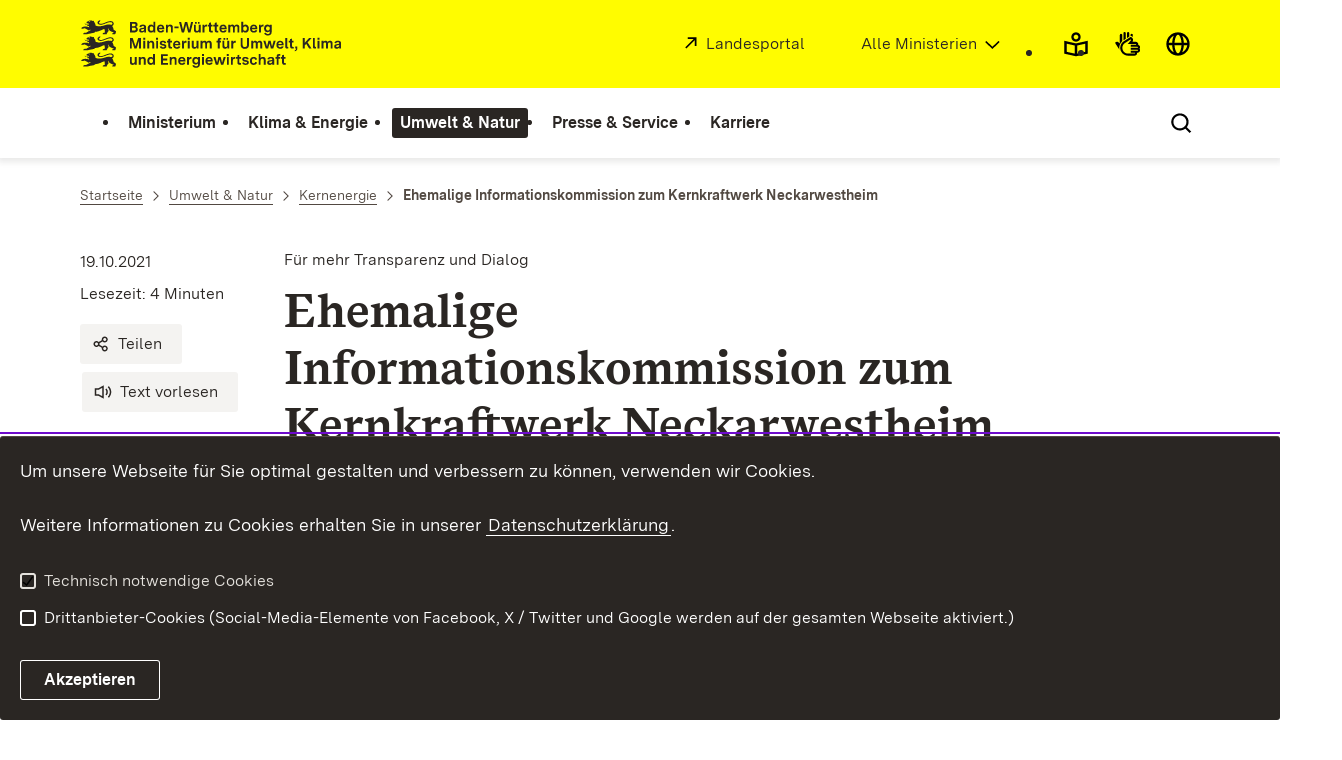

--- FILE ---
content_type: text/css
request_url: https://assets.baden-wuerttemberg.de/2024/current/stylesheets/main.css?v=3.1.2
body_size: 111687
content:
*,:after,:before{box-sizing:border-box;background-repeat:no-repeat}:after,:before{text-decoration:inherit;vertical-align:inherit}:where(:root){cursor:default;line-height:1.5;overflow-wrap:break-word;tab-size:4;-webkit-tap-highlight-color:transparent;-webkit-text-size-adjust:100%}:where(body){margin:0}:where(h1){font-size:2em;margin:.67em 0}:where(dl,ol,ul) :where(dl,ol,ul){margin:0}:where(hr){color:inherit;height:0}:where(nav) :where(ol,ul){list-style-type:none;padding:0}:where(nav li):before{content:"\200B";float:left}:where(pre){font-family:monospace,monospace;font-size:1em;overflow:auto}:where(abbr[title]){text-decoration:underline;-webkit-text-decoration:underline dotted;text-decoration:underline dotted}:where(b,strong){font-weight:bolder}:where(code,kbd,samp){font-family:monospace,monospace;font-size:1em}:where(small){font-size:80%}:where(audio,canvas,iframe,img,svg,video){vertical-align:middle}:where(iframe){border-style:none}:where(svg:not([fill])){fill:currentColor}:where(table){border-collapse:collapse;border-color:inherit;text-indent:0}:where(button,input,select){margin:0}:where(button,[type=button i],[type=reset i],[type=submit i]){-webkit-appearance:button}:where(fieldset){border:1px solid #a0a0a0}:where(progress){vertical-align:initial}:where(textarea){margin:0;resize:vertical}:where([type=search i]){-webkit-appearance:textfield;outline-offset:-2px}::-webkit-inner-spin-button,::-webkit-outer-spin-button{height:auto}::-webkit-input-placeholder{color:inherit;opacity:.54}::-webkit-search-decoration{-webkit-appearance:none}::-webkit-file-upload-button{-webkit-appearance:button;font:inherit}:where(dialog){background-color:#fff;border:solid;color:#000;height:-moz-fit-content;height:fit-content;left:0;margin:auto;padding:1em;position:absolute;right:0;width:-moz-fit-content;width:fit-content}:where(dialog:not([open])){display:none}:where(details>summary:first-of-type){display:list-item}:where([aria-busy=true i]){cursor:progress}:where([aria-controls]){cursor:pointer}:where([aria-disabled=true i],[disabled]){cursor:not-allowed}:where([aria-hidden=false i][hidden]){display:initial}:where([aria-hidden=false i][hidden]:not(:focus)){clip:rect(0,0,0,0);position:absolute}.tippy-box[data-animation=fade][data-state=hidden]{opacity:0}[data-tippy-root]{max-width:calc(100vw - 10px)}.tippy-box{position:relative;background-color:#333;color:#fff;border-radius:4px;font-size:14px;line-height:1.4;white-space:normal;outline:0;transition-property:transform,visibility,opacity}.tippy-box[data-placement^=top]>.tippy-arrow{bottom:0}.tippy-box[data-placement^=top]>.tippy-arrow:before{bottom:-7px;left:0;border-width:8px 8px 0;border-top-color:initial;transform-origin:center top}.tippy-box[data-placement^=bottom]>.tippy-arrow{top:0}.tippy-box[data-placement^=bottom]>.tippy-arrow:before{top:-7px;left:0;border-width:0 8px 8px;border-bottom-color:initial;transform-origin:center bottom}.tippy-box[data-placement^=left]>.tippy-arrow{right:0}.tippy-box[data-placement^=left]>.tippy-arrow:before{border-width:8px 0 8px 8px;border-left-color:initial;right:-7px;transform-origin:center left}.tippy-box[data-placement^=right]>.tippy-arrow{left:0}.tippy-box[data-placement^=right]>.tippy-arrow:before{left:-7px;border-width:8px 8px 8px 0;border-right-color:initial;transform-origin:center right}.tippy-box[data-inertia][data-state=visible]{transition-timing-function:cubic-bezier(.54,1.5,.38,1.11)}.tippy-arrow{width:16px;height:16px;color:#333}.tippy-arrow:before{content:"";position:absolute;border-color:transparent;border-style:solid}.tippy-content{position:relative;padding:5px 9px;z-index:1}.tippy-box[data-theme~=light-border]{background-color:#fff;background-clip:padding-box;border:1px solid rgba(0,8,16,.15);color:#333;box-shadow:0 4px 14px -2px rgba(0,8,16,.08)}.tippy-box[data-theme~=light-border]>.tippy-backdrop{background-color:#fff}.tippy-box[data-theme~=light-border]>.tippy-arrow:after,.tippy-box[data-theme~=light-border]>.tippy-svg-arrow:after{content:"";position:absolute;z-index:-1}.tippy-box[data-theme~=light-border]>.tippy-arrow:after{border-color:transparent;border-style:solid}.tippy-box[data-theme~=light-border][data-placement^=top]>.tippy-arrow:before{border-top-color:#fff}.tippy-box[data-theme~=light-border][data-placement^=top]>.tippy-arrow:after{border-top-color:rgba(0,8,16,.2);border-width:7px 7px 0;top:17px;left:1px}.tippy-box[data-theme~=light-border][data-placement^=top]>.tippy-svg-arrow>svg{top:16px}.tippy-box[data-theme~=light-border][data-placement^=top]>.tippy-svg-arrow:after{top:17px}.tippy-box[data-theme~=light-border][data-placement^=bottom]>.tippy-arrow:before{border-bottom-color:#fff;bottom:16px}.tippy-box[data-theme~=light-border][data-placement^=bottom]>.tippy-arrow:after{border-bottom-color:rgba(0,8,16,.2);border-width:0 7px 7px;bottom:17px;left:1px}.tippy-box[data-theme~=light-border][data-placement^=bottom]>.tippy-svg-arrow>svg{bottom:16px}.tippy-box[data-theme~=light-border][data-placement^=bottom]>.tippy-svg-arrow:after{bottom:17px}.tippy-box[data-theme~=light-border][data-placement^=left]>.tippy-arrow:before{border-left-color:#fff}.tippy-box[data-theme~=light-border][data-placement^=left]>.tippy-arrow:after{border-left-color:rgba(0,8,16,.2);border-width:7px 0 7px 7px;left:17px;top:1px}.tippy-box[data-theme~=light-border][data-placement^=left]>.tippy-svg-arrow>svg{left:11px}.tippy-box[data-theme~=light-border][data-placement^=left]>.tippy-svg-arrow:after{left:12px}.tippy-box[data-theme~=light-border][data-placement^=right]>.tippy-arrow:before{border-right-color:#fff;right:16px}.tippy-box[data-theme~=light-border][data-placement^=right]>.tippy-arrow:after{border-width:7px 7px 7px 0;right:17px;top:1px;border-right-color:rgba(0,8,16,.2)}.tippy-box[data-theme~=light-border][data-placement^=right]>.tippy-svg-arrow>svg{right:11px}.tippy-box[data-theme~=light-border][data-placement^=right]>.tippy-svg-arrow:after{right:12px}.tippy-box[data-theme~=light-border]>.tippy-svg-arrow{fill:#fff}.tippy-box[data-theme~=light-border]>.tippy-svg-arrow:after{background-image:url([data-uri]);background-size:16px 6px;width:16px;height:6px}.rc-slider{position:relative;height:14px;padding:5px 0;width:100%;border-radius:6px;touch-action:none}.rc-slider,.rc-slider *{box-sizing:border-box;-webkit-tap-highlight-color:rgba(0,0,0,0)}.rc-slider-rail{width:100%;background-color:#e9e9e9}.rc-slider-rail,.rc-slider-track{position:absolute;height:4px;border-radius:6px}.rc-slider-track{left:0;background-color:#abe2fb}.rc-slider-handle{position:absolute;width:14px;height:14px;cursor:pointer;cursor:-webkit-grab;margin-top:-5px;cursor:grab;border-radius:50%;border:2px solid #96dbfa;background-color:#fff;touch-action:pan-x}.rc-slider-handle-dragging.rc-slider-handle-dragging.rc-slider-handle-dragging{border-color:#57c5f7;box-shadow:0 0 0 5px #96dbfa}.rc-slider-handle:focus{outline:none}.rc-slider-handle-click-focused:focus{border-color:#96dbfa;box-shadow:unset}.rc-slider-handle:hover{border-color:#57c5f7}.rc-slider-handle:active{border-color:#57c5f7;box-shadow:0 0 5px #57c5f7;cursor:grabbing}.rc-slider-mark{position:absolute;top:18px;left:0;width:100%;font-size:12px}.rc-slider-mark-text{position:absolute;display:inline-block;vertical-align:middle;text-align:center;cursor:pointer;color:#999}.rc-slider-mark-text-active{color:#666}.rc-slider-step{position:absolute;width:100%;height:4px;background:transparent}.rc-slider-dot{position:absolute;bottom:-2px;margin-left:-4px;width:8px;height:8px;border:2px solid #e9e9e9;background-color:#fff;cursor:pointer;border-radius:50%;vertical-align:middle}.rc-slider-dot-active{border-color:#96dbfa}.rc-slider-dot-reverse{margin-right:-4px}.rc-slider-disabled{background-color:#e9e9e9}.rc-slider-disabled .rc-slider-track{background-color:#ccc}.rc-slider-disabled .rc-slider-dot,.rc-slider-disabled .rc-slider-handle{border-color:#ccc;box-shadow:none;background-color:#fff;cursor:not-allowed}.rc-slider-disabled .rc-slider-dot,.rc-slider-disabled .rc-slider-mark-text{cursor:not-allowed!important}.rc-slider-vertical{width:14px;height:100%;padding:0 5px}.rc-slider-vertical .rc-slider-rail{height:100%;width:4px}.rc-slider-vertical .rc-slider-track{left:5px;bottom:0;width:4px}.rc-slider-vertical .rc-slider-handle{margin-left:-5px;touch-action:pan-y}.rc-slider-vertical .rc-slider-mark{top:0;left:18px;height:100%}.rc-slider-vertical .rc-slider-step{height:100%;width:4px}.rc-slider-vertical .rc-slider-dot{left:2px;margin-bottom:-4px}.rc-slider-vertical .rc-slider-dot:first-child,.rc-slider-vertical .rc-slider-dot:last-child{margin-bottom:-4px}.rc-slider-tooltip-zoom-down-appear,.rc-slider-tooltip-zoom-down-enter,.rc-slider-tooltip-zoom-down-leave{animation-duration:.3s;animation-fill-mode:both;display:block!important;animation-play-state:paused}.rc-slider-tooltip-zoom-down-appear.rc-slider-tooltip-zoom-down-appear-active,.rc-slider-tooltip-zoom-down-enter.rc-slider-tooltip-zoom-down-enter-active{animation-name:a;animation-play-state:running}.rc-slider-tooltip-zoom-down-leave.rc-slider-tooltip-zoom-down-leave-active{animation-name:b;animation-play-state:running}.rc-slider-tooltip-zoom-down-appear,.rc-slider-tooltip-zoom-down-enter{transform:scale(0);animation-timing-function:cubic-bezier(.23,1,.32,1)}.rc-slider-tooltip-zoom-down-leave{animation-timing-function:cubic-bezier(.755,.05,.855,.06)}@keyframes a{0%{opacity:0;transform-origin:50% 100%;transform:scale(0)}to{transform-origin:50% 100%;transform:scale(1)}}@keyframes b{0%{transform-origin:50% 100%;transform:scale(1)}to{opacity:0;transform-origin:50% 100%;transform:scale(0)}}.rc-slider-tooltip{position:absolute;left:-9999px;top:-9999px;visibility:visible}.rc-slider-tooltip,.rc-slider-tooltip *{box-sizing:border-box;-webkit-tap-highlight-color:rgba(0,0,0,0)}.rc-slider-tooltip-hidden{display:none}.rc-slider-tooltip-placement-top{padding:4px 0 8px}.rc-slider-tooltip-inner{padding:6px 2px;min-width:24px;height:24px;font-size:12px;line-height:1;color:#fff;text-align:center;text-decoration:none;background-color:#6c6c6c;border-radius:6px;box-shadow:0 0 4px #d9d9d9}.rc-slider-tooltip-arrow{position:absolute;width:0;height:0;border-color:transparent;border-style:solid}.rc-slider-tooltip-placement-top .rc-slider-tooltip-arrow{bottom:4px;left:50%;margin-left:-4px;border-width:4px 4px 0;border-top-color:#6c6c6c}.tippy-box[data-animation=shift-away][data-state=hidden]{opacity:0}.tippy-box[data-animation=shift-away][data-state=hidden][data-placement^=top]{transform:translateY(10px)}.tippy-box[data-animation=shift-away][data-state=hidden][data-placement^=bottom]{transform:translateY(-10px)}.tippy-box[data-animation=shift-away][data-state=hidden][data-placement^=left]{transform:translateX(10px)}.tippy-box[data-animation=shift-away][data-state=hidden][data-placement^=right]{transform:translateX(-10px)}@keyframes c{to{background-position:var(--plyr-progress-loading-size,25px) 0}}@keyframes d{0%{opacity:.5;transform:translateY(10px)}to{opacity:1;transform:translateY(0)}}.plyr{-moz-osx-font-smoothing:grayscale;-webkit-font-smoothing:antialiased;align-items:center;direction:ltr;display:flex;flex-direction:column;font-family:var(--plyr-font-family,inherit);font-variant-numeric:tabular-nums;font-weight:var(--plyr-font-weight-regular,400);line-height:var(--plyr-line-height,1.7);max-width:100%;min-width:200px;position:relative;text-shadow:none;transition:box-shadow .3s ease;z-index:0}.plyr audio,.plyr iframe,.plyr video{display:block;height:100%;width:100%}.plyr button{font:inherit;line-height:inherit;width:auto}.plyr:focus{outline:0}.plyr--full-ui{box-sizing:border-box}.plyr--full-ui *,.plyr--full-ui :after,.plyr--full-ui :before{box-sizing:inherit}.plyr--full-ui a,.plyr--full-ui button,.plyr--full-ui input,.plyr--full-ui label{touch-action:manipulation}.plyr__badge{background:var(--plyr-badge-background,#4a5464);border-radius:var(--plyr-badge-border-radius,2px);color:var(--plyr-badge-text-color,#fff);font-size:var(--plyr-font-size-badge,9px);line-height:1;padding:3px 4px}.plyr--full-ui ::-webkit-media-text-track-container{display:none}.plyr__captions{animation:j .3s ease;bottom:0;display:none;font-size:var(--plyr-font-size-small,13px);left:0;padding:var(--plyr-control-spacing,10px);position:absolute;text-align:center;transition:transform .4s ease-in-out;width:100%}.plyr__captions span:empty{display:none}@media (min-width:480px){.plyr__captions{font-size:var(--plyr-font-size-base,15px);padding:calc(var(--plyr-control-spacing,10px)*2)}}@media (min-width:768px){.plyr__captions{font-size:var(--plyr-font-size-large,18px)}}.plyr--captions-active .plyr__captions{display:block}.plyr:not(.plyr--hide-controls) .plyr__controls:not(:empty)~.plyr__captions{transform:translateY(calc(var(--plyr-control-spacing,10px)*-4))}.plyr__caption{background:var(--plyr-captions-background,rgba(0,0,0,.8));border-radius:2px;-webkit-box-decoration-break:clone;box-decoration-break:clone;color:var(--plyr-captions-text-color,#fff);line-height:185%;padding:.2em .5em;white-space:pre-wrap}.plyr__caption div{display:inline}.plyr__control{background:transparent;border:0;border-radius:var(--plyr-control-radius,3px);color:inherit;cursor:pointer;flex-shrink:0;overflow:visible;padding:calc(var(--plyr-control-spacing,10px)*0.7);position:relative;transition:all .3s ease}.plyr__control svg{display:block;fill:currentColor;height:var(--plyr-control-icon-size,18px);pointer-events:none;width:var(--plyr-control-icon-size,18px)}.plyr__control:focus{outline:0}.plyr__control.plyr__tab-focus{outline-color:var(--plyr-tab-focus-color,var(--plyr-color-main,var(--plyr-color-main,#00b3ff)));outline-offset:2px;outline-style:dotted;outline-width:3px}a.plyr__control{text-decoration:none}.plyr__control.plyr__control--pressed .icon--not-pressed,.plyr__control.plyr__control--pressed .label--not-pressed,.plyr__control:not(.plyr__control--pressed) .icon--pressed,.plyr__control:not(.plyr__control--pressed) .label--pressed,a.plyr__control:after,a.plyr__control:before{display:none}.plyr--full-ui ::-webkit-media-controls{display:none}.plyr__controls{align-items:center;display:flex;justify-content:flex-end;text-align:center}.plyr__controls .plyr__progress__container{flex:1;min-width:0}.plyr__controls .plyr__controls__item{margin-left:calc(var(--plyr-control-spacing,10px)/4)}.plyr__controls .plyr__controls__item:first-child{margin-left:0;margin-right:auto}.plyr__controls .plyr__controls__item.plyr__progress__container{padding-left:calc(var(--plyr-control-spacing,10px)/4)}.plyr__controls .plyr__controls__item.plyr__time{padding:0 calc(var(--plyr-control-spacing,10px)/2)}.plyr__controls .plyr__controls__item.plyr__progress__container:first-child,.plyr__controls .plyr__controls__item.plyr__time+.plyr__time,.plyr__controls .plyr__controls__item.plyr__time:first-child{padding-left:0}.plyr [data-plyr=airplay],.plyr [data-plyr=captions],.plyr [data-plyr=fullscreen],.plyr [data-plyr=pip],.plyr__controls:empty{display:none}.plyr--airplay-supported [data-plyr=airplay],.plyr--captions-enabled [data-plyr=captions],.plyr--fullscreen-enabled [data-plyr=fullscreen],.plyr--pip-supported [data-plyr=pip]{display:inline-block}.plyr__menu{display:flex;position:relative}.plyr__menu .plyr__control svg{transition:transform .3s ease}.plyr__menu .plyr__control[aria-expanded=true] svg{transform:rotate(90deg)}.plyr__menu .plyr__control[aria-expanded=true] .plyr__tooltip{display:none}.plyr__menu__container{animation:d .2s ease;background:var(--plyr-menu-background,hsla(0,0%,100%,.9));border-radius:4px;bottom:100%;box-shadow:var(--plyr-menu-shadow,0 1px 2px rgba(0,0,0,.15));color:var(--plyr-menu-color,#4a5464);font-size:var(--plyr-font-size-base,15px);margin-bottom:10px;position:absolute;right:-3px;text-align:left;white-space:nowrap;z-index:3}.plyr__menu__container>div{overflow:hidden;transition:height .35s cubic-bezier(.4,0,.2,1),width .35s cubic-bezier(.4,0,.2,1)}.plyr__menu__container:after{border-top:var(--plyr-menu-arrow-size,4px) solid transparent;border-top-color:var(--plyr-menu-background,hsla(0,0%,100%,.9));border-style:solid;border-width:var(--plyr-menu-arrow-size,4px);content:"";height:0;position:absolute;right:calc(var(--plyr-control-icon-size,18px)/2 + var(--plyr-control-spacing,10px)*0.7 - var(--plyr-menu-arrow-size,4px)/2);top:100%;width:0}.plyr__menu__container [role=menu]{padding:calc(var(--plyr-control-spacing,10px)*0.7)}.plyr__menu__container [role=menuitem],.plyr__menu__container [role=menuitemradio]{margin-top:2px}.plyr__menu__container [role=menuitem]:first-child,.plyr__menu__container [role=menuitemradio]:first-child{margin-top:0}.plyr__menu__container .plyr__control{align-items:center;color:var(--plyr-menu-color,#4a5464);display:flex;font-size:var(--plyr-font-size-menu,var(--plyr-font-size-small,13px));padding:calc(var(--plyr-control-spacing,10px)*0.7/1.5) calc(var(--plyr-control-spacing,10px)*0.7*1.5);-webkit-user-select:none;user-select:none;width:100%}.plyr__menu__container .plyr__control>span{align-items:inherit;display:flex;width:100%}.plyr__menu__container .plyr__control:after{border:var(--plyr-menu-item-arrow-size,4px) solid transparent;content:"";position:absolute;top:50%;transform:translateY(-50%)}.plyr__menu__container .plyr__control--forward{padding-right:calc(var(--plyr-control-spacing,10px)*0.7*4)}.plyr__menu__container .plyr__control--forward:after{border-left-color:var(--plyr-menu-arrow-color,#728197);right:calc(var(--plyr-control-spacing,10px)*0.7*1.5 - var(--plyr-menu-item-arrow-size,4px))}.plyr__menu__container .plyr__control--forward.plyr__tab-focus:after,.plyr__menu__container .plyr__control--forward:hover:after{border-left-color:initial}.plyr__menu__container .plyr__control--back{font-weight:var(--plyr-font-weight-regular,400);margin:calc(var(--plyr-control-spacing,10px)*0.7);margin-bottom:calc(var(--plyr-control-spacing,10px)*0.7/2);padding-left:calc(var(--plyr-control-spacing,10px)*0.7*4);position:relative;width:calc(100% - var(--plyr-control-spacing,10px)*0.7*2)}.plyr__menu__container .plyr__control--back:after{border-right-color:var(--plyr-menu-arrow-color,#728197);left:calc(var(--plyr-control-spacing,10px)*0.7*1.5 - var(--plyr-menu-item-arrow-size,4px))}.plyr__menu__container .plyr__control--back:before{background:var(--plyr-menu-back-border-color,#dcdfe5);box-shadow:0 1px 0 var(--plyr-menu-back-border-shadow-color,#fff);content:"";height:1px;left:0;margin-top:calc(var(--plyr-control-spacing,10px)*0.7/2);overflow:hidden;position:absolute;right:0;top:100%}.plyr__menu__container .plyr__control--back.plyr__tab-focus:after,.plyr__menu__container .plyr__control--back:hover:after{border-right-color:initial}.plyr__menu__container .plyr__control[role=menuitemradio]{padding-left:calc(var(--plyr-control-spacing,10px)*0.7)}.plyr__menu__container .plyr__control[role=menuitemradio]:after,.plyr__menu__container .plyr__control[role=menuitemradio]:before{border-radius:100%}.plyr__menu__container .plyr__control[role=menuitemradio]:before{background:rgba(0,0,0,.1);content:"";display:block;flex-shrink:0;height:16px;margin-right:var(--plyr-control-spacing,10px);transition:all .3s ease;width:16px}.plyr__menu__container .plyr__control[role=menuitemradio]:after{background:#fff;border:0;height:6px;left:12px;opacity:0;top:50%;transform:translateY(-50%) scale(0);transition:transform .3s ease,opacity .3s ease;width:6px}.plyr__menu__container .plyr__control[role=menuitemradio][aria-checked=true]:before{background:var(--plyr-control-toggle-checked-background,var(--plyr-color-main,var(--plyr-color-main,#00b3ff)))}.plyr__menu__container .plyr__control[role=menuitemradio][aria-checked=true]:after{opacity:1;transform:translateY(-50%) scale(1)}.plyr__menu__container .plyr__control[role=menuitemradio].plyr__tab-focus:before,.plyr__menu__container .plyr__control[role=menuitemradio]:hover:before{background:rgba(35,40,47,.1)}.plyr__menu__container .plyr__menu__value{align-items:center;display:flex;margin-left:auto;margin-right:calc(var(--plyr-control-spacing,10px)*0.7*-1 - -2);overflow:hidden;padding-left:calc(var(--plyr-control-spacing,10px)*0.7*3.5);pointer-events:none}.plyr--full-ui input[type=range]{-webkit-appearance:none;background:transparent;border:0;border-radius:calc(var(--plyr-range-thumb-height,13px)*2);color:var(--plyr-range-fill-background,var(--plyr-color-main,var(--plyr-color-main,#00b3ff)));display:block;height:calc(var(--plyr-range-thumb-active-shadow-width,3px)*2 + var(--plyr-range-thumb-height,13px));margin:0;min-width:0;padding:0;transition:box-shadow .3s ease;width:100%}.plyr--full-ui input[type=range]::-webkit-slider-runnable-track{background:transparent;border:0;border-radius:calc(var(--plyr-range-track-height,5px)/2);height:var(--plyr-range-track-height,5px);transition:box-shadow .3s ease;-webkit-user-select:none;user-select:none;background-image:linear-gradient(90deg,currentColor var(--value,0),transparent var(--value,0))}.plyr--full-ui input[type=range]::-webkit-slider-thumb{background:var(--plyr-range-thumb-background,#fff);border:0;border-radius:100%;box-shadow:var(--plyr-range-thumb-shadow,0 1px 1px rgba(35,40,47,.15),0 0 0 1px rgba(35,40,47,.2));height:var(--plyr-range-thumb-height,13px);position:relative;transition:all .2s ease;width:var(--plyr-range-thumb-height,13px);-webkit-appearance:none;margin-top:calc(var(--plyr-range-thumb-height,13px)/2*-1 - var(--plyr-range-track-height,5px)/2*-1)}.plyr--full-ui input[type=range]::-moz-range-track{background:transparent;border:0;border-radius:calc(var(--plyr-range-track-height,5px)/2);height:var(--plyr-range-track-height,5px);transition:box-shadow .3s ease;user-select:none}.plyr--full-ui input[type=range]::-moz-range-thumb{background:var(--plyr-range-thumb-background,#fff);border:0;border-radius:100%;box-shadow:var(--plyr-range-thumb-shadow,0 1px 1px rgba(35,40,47,.15),0 0 0 1px rgba(35,40,47,.2));height:var(--plyr-range-thumb-height,13px);position:relative;transition:all .2s ease;width:var(--plyr-range-thumb-height,13px)}.plyr--full-ui input[type=range]::-moz-range-progress{background:currentColor;border-radius:calc(var(--plyr-range-track-height,5px)/2);height:var(--plyr-range-track-height,5px)}.plyr--full-ui input[type=range]::-ms-track{color:transparent}.plyr--full-ui input[type=range]::-ms-fill-upper,.plyr--full-ui input[type=range]::-ms-track{background:transparent;border:0;border-radius:calc(var(--plyr-range-track-height,5px)/2);height:var(--plyr-range-track-height,5px);transition:box-shadow .3s ease;user-select:none}.plyr--full-ui input[type=range]::-ms-fill-lower{background:transparent;border:0;border-radius:calc(var(--plyr-range-track-height,5px)/2);height:var(--plyr-range-track-height,5px);transition:box-shadow .3s ease;user-select:none;background:currentColor}.plyr--full-ui input[type=range]::-ms-thumb{background:var(--plyr-range-thumb-background,#fff);border:0;border-radius:100%;box-shadow:var(--plyr-range-thumb-shadow,0 1px 1px rgba(35,40,47,.15),0 0 0 1px rgba(35,40,47,.2));height:var(--plyr-range-thumb-height,13px);position:relative;transition:all .2s ease;width:var(--plyr-range-thumb-height,13px);margin-top:0}.plyr--full-ui input[type=range]::-ms-tooltip{display:none}.plyr--full-ui input[type=range]:focus{outline:0}.plyr--full-ui input[type=range]::-moz-focus-outer{border:0}.plyr--full-ui input[type=range].plyr__tab-focus::-webkit-slider-runnable-track{outline-color:var(--plyr-tab-focus-color,var(--plyr-color-main,var(--plyr-color-main,#00b3ff)));outline-offset:2px;outline-style:dotted;outline-width:3px}.plyr--full-ui input[type=range].plyr__tab-focus::-moz-range-track{outline-color:var(--plyr-tab-focus-color,var(--plyr-color-main,var(--plyr-color-main,#00b3ff)));outline-offset:2px;outline-style:dotted;outline-width:3px}.plyr--full-ui input[type=range].plyr__tab-focus::-ms-track{outline-color:var(--plyr-tab-focus-color,var(--plyr-color-main,var(--plyr-color-main,#00b3ff)));outline-offset:2px;outline-style:dotted;outline-width:3px}.plyr__poster{background-color:var(--plyr-video-background,var(--plyr-video-background,#000));background-position:50% 50%;background-repeat:no-repeat;background-size:contain;height:100%;left:0;opacity:0;position:absolute;top:0;transition:opacity .2s ease;width:100%;z-index:1}.plyr--stopped.plyr__poster-enabled .plyr__poster{opacity:1}.plyr__time{font-size:var(--plyr-font-size-time,var(--plyr-font-size-small,13px))}.plyr__time+.plyr__time:before{content:"\2044";margin-right:var(--plyr-control-spacing,10px)}@media (max-width:767px){.plyr__time+.plyr__time{display:none}}.plyr__tooltip{background:var(--plyr-tooltip-background,hsla(0,0%,100%,.9));border-radius:var(--plyr-tooltip-radius,3px);bottom:100%;box-shadow:var(--plyr-tooltip-shadow,0 1px 2px rgba(0,0,0,.15));color:var(--plyr-tooltip-color,#4a5464);font-size:var(--plyr-font-size-small,13px);font-weight:var(--plyr-font-weight-regular,400);left:50%;line-height:1.3;margin-bottom:calc(var(--plyr-control-spacing,10px)/2*2);opacity:0;padding:calc(var(--plyr-control-spacing,10px)/2) calc(var(--plyr-control-spacing,10px)/2*1.5);pointer-events:none;position:absolute;transform:translate(-50%,10px) scale(.8);transform-origin:50% 100%;transition:transform .2s ease .1s,opacity .2s ease .1s;white-space:nowrap;z-index:2}.plyr__tooltip:before{border-left:var(--plyr-tooltip-arrow-size,4px) solid transparent;border-right:var(--plyr-tooltip-arrow-size,4px) solid transparent;border-top:var(--plyr-tooltip-arrow-size,4px) solid var(--plyr-tooltip-background,hsla(0,0%,100%,.9));bottom:calc(var(--plyr-tooltip-arrow-size,4px)*-1);content:"";height:0;left:50%;position:absolute;transform:translateX(-50%);width:0;z-index:2}.plyr .plyr__control.plyr__tab-focus .plyr__tooltip,.plyr .plyr__control:hover .plyr__tooltip,.plyr__tooltip--visible{opacity:1;transform:translate(-50%) scale(1)}.plyr .plyr__control:hover .plyr__tooltip{z-index:3}.plyr__controls>.plyr__control:first-child+.plyr__control .plyr__tooltip,.plyr__controls>.plyr__control:first-child .plyr__tooltip{left:0;transform:translateY(10px) scale(.8);transform-origin:0 100%}.plyr__controls>.plyr__control:first-child+.plyr__control .plyr__tooltip:before,.plyr__controls>.plyr__control:first-child .plyr__tooltip:before{left:calc(var(--plyr-control-icon-size,18px)/2 + var(--plyr-control-spacing,10px)*0.7)}.plyr__controls>.plyr__control:last-child .plyr__tooltip{left:auto;right:0;transform:translateY(10px) scale(.8);transform-origin:100% 100%}.plyr__controls>.plyr__control:last-child .plyr__tooltip:before{left:auto;right:calc(var(--plyr-control-icon-size,18px)/2 + var(--plyr-control-spacing,10px)*0.7);transform:translateX(50%)}.plyr__controls>.plyr__control:first-child+.plyr__control.plyr__tab-focus .plyr__tooltip,.plyr__controls>.plyr__control:first-child+.plyr__control .plyr__tooltip--visible,.plyr__controls>.plyr__control:first-child+.plyr__control:hover .plyr__tooltip,.plyr__controls>.plyr__control:first-child.plyr__tab-focus .plyr__tooltip,.plyr__controls>.plyr__control:first-child .plyr__tooltip--visible,.plyr__controls>.plyr__control:first-child:hover .plyr__tooltip,.plyr__controls>.plyr__control:last-child.plyr__tab-focus .plyr__tooltip,.plyr__controls>.plyr__control:last-child .plyr__tooltip--visible,.plyr__controls>.plyr__control:last-child:hover .plyr__tooltip{transform:translate(0) scale(1)}.plyr__progress{left:calc(var(--plyr-range-thumb-height,13px)*0.5);margin-right:var(--plyr-range-thumb-height,13px);position:relative}.plyr__progress__buffer,.plyr__progress input[type=range]{margin-left:calc(var(--plyr-range-thumb-height,13px)*-0.5);margin-right:calc(var(--plyr-range-thumb-height,13px)*-0.5);width:calc(100% + var(--plyr-range-thumb-height,13px))}.plyr__progress input[type=range]{position:relative;z-index:2}.plyr__progress .plyr__tooltip{font-size:var(--plyr-font-size-time,var(--plyr-font-size-small,13px));left:0}.plyr__progress__buffer{-webkit-appearance:none;background:transparent;border:0;border-radius:100px;height:var(--plyr-range-track-height,5px);left:0;margin-top:calc(var(--plyr-range-track-height,5px)/2*-1);padding:0;position:absolute;top:50%}.plyr__progress__buffer::-webkit-progress-bar{background:transparent}.plyr__progress__buffer::-webkit-progress-value{background:currentColor;border-radius:100px;min-width:var(--plyr-range-track-height,5px);transition:width .2s ease}.plyr__progress__buffer::-moz-progress-bar{background:currentColor;border-radius:100px;min-width:var(--plyr-range-track-height,5px);transition:width .2s ease}.plyr__progress__buffer::-ms-fill{border-radius:100px;transition:width .2s ease}.plyr--loading .plyr__progress__buffer{animation:c 1s linear infinite;background-image:linear-gradient(-45deg,var(--plyr-progress-loading-background,rgba(35,40,47,.6)) 25%,transparent 0,transparent 50%,var(--plyr-progress-loading-background,rgba(35,40,47,.6)) 0,var(--plyr-progress-loading-background,rgba(35,40,47,.6)) 75%,transparent 0,transparent);background-repeat:repeat-x;background-size:var(--plyr-progress-loading-size,25px) var(--plyr-progress-loading-size,25px);color:transparent}.plyr--video.plyr--loading .plyr__progress__buffer{background-color:var(--plyr-video-progress-buffered-background,hsla(0,0%,100%,.25))}.plyr--audio.plyr--loading .plyr__progress__buffer{background-color:var(--plyr-audio-progress-buffered-background,rgba(193,200,209,.6))}.plyr__volume{align-items:center;display:flex;max-width:110px;min-width:80px;position:relative;width:20%}.plyr__volume input[type=range]{margin-left:calc(var(--plyr-control-spacing,10px)/2);margin-right:calc(var(--plyr-control-spacing,10px)/2);position:relative;z-index:2}.plyr--is-ios .plyr__volume{min-width:0;width:auto}.plyr--audio{display:block}.plyr--audio .plyr__controls{background:var(--plyr-audio-controls-background,#fff);border-radius:inherit;color:var(--plyr-audio-control-color,#4a5464);padding:var(--plyr-control-spacing,10px)}.plyr--audio .plyr__control.plyr__tab-focus,.plyr--audio .plyr__control:hover,.plyr--audio .plyr__control[aria-expanded=true]{background:var(--plyr-audio-control-background-hover,var(--plyr-color-main,var(--plyr-color-main,#00b3ff)));color:var(--plyr-audio-control-color-hover,#fff)}.plyr--full-ui.plyr--audio input[type=range]::-webkit-slider-runnable-track{background-color:var(--plyr-audio-range-track-background,var(--plyr-audio-progress-buffered-background,rgba(193,200,209,.6)))}.plyr--full-ui.plyr--audio input[type=range]::-moz-range-track{background-color:var(--plyr-audio-range-track-background,var(--plyr-audio-progress-buffered-background,rgba(193,200,209,.6)))}.plyr--full-ui.plyr--audio input[type=range]::-ms-track{background-color:var(--plyr-audio-range-track-background,var(--plyr-audio-progress-buffered-background,rgba(193,200,209,.6)))}.plyr--full-ui.plyr--audio input[type=range]:active::-webkit-slider-thumb{box-shadow:var(--plyr-range-thumb-shadow,0 1px 1px rgba(35,40,47,.15),0 0 0 1px rgba(35,40,47,.2)),0 0 0 var(--plyr-range-thumb-active-shadow-width,3px) var(--plyr-audio-range-thumb-active-shadow-color,rgba(35,40,47,.1))}.plyr--full-ui.plyr--audio input[type=range]:active::-moz-range-thumb{box-shadow:var(--plyr-range-thumb-shadow,0 1px 1px rgba(35,40,47,.15),0 0 0 1px rgba(35,40,47,.2)),0 0 0 var(--plyr-range-thumb-active-shadow-width,3px) var(--plyr-audio-range-thumb-active-shadow-color,rgba(35,40,47,.1))}.plyr--full-ui.plyr--audio input[type=range]:active::-ms-thumb{box-shadow:var(--plyr-range-thumb-shadow,0 1px 1px rgba(35,40,47,.15),0 0 0 1px rgba(35,40,47,.2)),0 0 0 var(--plyr-range-thumb-active-shadow-width,3px) var(--plyr-audio-range-thumb-active-shadow-color,rgba(35,40,47,.1))}.plyr--audio .plyr__progress__buffer{color:var(--plyr-audio-progress-buffered-background,rgba(193,200,209,.6))}.plyr--video{background:var(--plyr-video-background,var(--plyr-video-background,#000));overflow:hidden}.plyr--video.plyr--menu-open{overflow:visible}.plyr__video-wrapper{background:var(--plyr-video-background,var(--plyr-video-background,#000));height:100%;margin:auto;overflow:hidden;position:relative;width:100%}.plyr__video-embed,.plyr__video-wrapper--fixed-ratio{height:0;padding-bottom:56.25%}.plyr__video-embed iframe,.plyr__video-wrapper--fixed-ratio video{border:0;left:0;position:absolute;top:0}.plyr--full-ui .plyr__video-embed>.plyr__video-embed__container{padding-bottom:240%;position:relative;transform:translateY(-38.28125%)}.plyr--video .plyr__controls{background:var(--plyr-video-controls-background,linear-gradient(transparent,rgba(0,0,0,.75)));border-bottom-left-radius:inherit;border-bottom-right-radius:inherit;bottom:0;color:var(--plyr-video-control-color,#fff);left:0;padding:calc(var(--plyr-control-spacing,10px)/2);padding-top:calc(var(--plyr-control-spacing,10px)*2);position:absolute;right:0;transition:opacity .4s ease-in-out,transform .4s ease-in-out;z-index:3}@media (min-width:480px){.plyr--video .plyr__controls{padding:var(--plyr-control-spacing,10px);padding-top:calc(var(--plyr-control-spacing,10px)*3.5)}}.plyr--video.plyr--hide-controls .plyr__controls{opacity:0;pointer-events:none;transform:translateY(100%)}.plyr--video .plyr__control.plyr__tab-focus,.plyr--video .plyr__control:hover,.plyr--video .plyr__control[aria-expanded=true]{background:var(--plyr-video-control-background-hover,var(--plyr-color-main,var(--plyr-color-main,#00b3ff)));color:var(--plyr-video-control-color-hover,#fff)}.plyr__control--overlaid{background:var(--plyr-video-control-background-hover,var(--plyr-color-main,var(--plyr-color-main,#00b3ff)));border:0;border-radius:100%;color:var(--plyr-video-control-color,#fff);display:none;left:50%;opacity:.9;padding:calc(var(--plyr-control-spacing,10px)*1.5);position:absolute;top:50%;transform:translate(-50%,-50%);transition:.3s;z-index:2}.plyr__control--overlaid svg{left:2px;position:relative}.plyr__control--overlaid:focus,.plyr__control--overlaid:hover{opacity:1}.plyr--playing .plyr__control--overlaid{opacity:0;visibility:hidden}.plyr--full-ui.plyr--video .plyr__control--overlaid{display:block}.plyr--full-ui.plyr--video input[type=range]::-webkit-slider-runnable-track{background-color:var(--plyr-video-range-track-background,var(--plyr-video-progress-buffered-background,hsla(0,0%,100%,.25)))}.plyr--full-ui.plyr--video input[type=range]::-moz-range-track{background-color:var(--plyr-video-range-track-background,var(--plyr-video-progress-buffered-background,hsla(0,0%,100%,.25)))}.plyr--full-ui.plyr--video input[type=range]::-ms-track{background-color:var(--plyr-video-range-track-background,var(--plyr-video-progress-buffered-background,hsla(0,0%,100%,.25)))}.plyr--full-ui.plyr--video input[type=range]:active::-webkit-slider-thumb{box-shadow:var(--plyr-range-thumb-shadow,0 1px 1px rgba(35,40,47,.15),0 0 0 1px rgba(35,40,47,.2)),0 0 0 var(--plyr-range-thumb-active-shadow-width,3px) var(--plyr-audio-range-thumb-active-shadow-color,hsla(0,0%,100%,.5))}.plyr--full-ui.plyr--video input[type=range]:active::-moz-range-thumb{box-shadow:var(--plyr-range-thumb-shadow,0 1px 1px rgba(35,40,47,.15),0 0 0 1px rgba(35,40,47,.2)),0 0 0 var(--plyr-range-thumb-active-shadow-width,3px) var(--plyr-audio-range-thumb-active-shadow-color,hsla(0,0%,100%,.5))}.plyr--full-ui.plyr--video input[type=range]:active::-ms-thumb{box-shadow:var(--plyr-range-thumb-shadow,0 1px 1px rgba(35,40,47,.15),0 0 0 1px rgba(35,40,47,.2)),0 0 0 var(--plyr-range-thumb-active-shadow-width,3px) var(--plyr-audio-range-thumb-active-shadow-color,hsla(0,0%,100%,.5))}.plyr--video .plyr__progress__buffer{color:var(--plyr-video-progress-buffered-background,hsla(0,0%,100%,.25))}.plyr:fullscreen{background:#000;border-radius:0!important;height:100%;margin:0;width:100%}.plyr:fullscreen video{height:100%}.plyr:fullscreen .plyr__video-wrapper{height:100%;position:static}.plyr:fullscreen.plyr--vimeo .plyr__video-wrapper{height:0;position:relative}.plyr:fullscreen .plyr__control .icon--exit-fullscreen{display:block}.plyr:fullscreen .plyr__control .icon--exit-fullscreen+svg{display:none}.plyr:fullscreen.plyr--hide-controls{cursor:none}@media (min-width:1024px){.plyr:-webkit-full-screen .plyr__captions{font-size:var(--plyr-font-size-xlarge,21px)}.plyr:fullscreen .plyr__captions{font-size:var(--plyr-font-size-xlarge,21px)}}.plyr:-webkit-full-screen{background:#000;border-radius:0!important;height:100%;margin:0;width:100%}.plyr:-webkit-full-screen video{height:100%}.plyr:-webkit-full-screen .plyr__video-wrapper{height:100%;position:static}.plyr:-webkit-full-screen.plyr--vimeo .plyr__video-wrapper{height:0;position:relative}.plyr:-webkit-full-screen .plyr__control .icon--exit-fullscreen{display:block}.plyr:-webkit-full-screen .plyr__control .icon--exit-fullscreen+svg{display:none}.plyr:-webkit-full-screen.plyr--hide-controls{cursor:none}@media (min-width:1024px){.plyr:-webkit-full-screen .plyr__captions{font-size:var(--plyr-font-size-xlarge,21px)}}.plyr:-moz-full-screen{background:#000;border-radius:0!important;height:100%;margin:0;width:100%}.plyr:-moz-full-screen video{height:100%}.plyr:-moz-full-screen .plyr__video-wrapper{height:100%;position:static}.plyr:-moz-full-screen.plyr--vimeo .plyr__video-wrapper{height:0;position:relative}.plyr:-moz-full-screen .plyr__control .icon--exit-fullscreen{display:block}.plyr:-moz-full-screen .plyr__control .icon--exit-fullscreen+svg{display:none}.plyr:-moz-full-screen.plyr--hide-controls{cursor:none}@media (min-width:1024px){.plyr:-moz-full-screen .plyr__captions{font-size:var(--plyr-font-size-xlarge,21px)}}.plyr:-ms-fullscreen{background:#000;border-radius:0!important;height:100%;margin:0;width:100%}.plyr:-ms-fullscreen video{height:100%}.plyr:-ms-fullscreen .plyr__video-wrapper{height:100%;position:static}.plyr:-ms-fullscreen.plyr--vimeo .plyr__video-wrapper{height:0;position:relative}.plyr:-ms-fullscreen .plyr__control .icon--exit-fullscreen{display:block}.plyr:-ms-fullscreen .plyr__control .icon--exit-fullscreen+svg{display:none}.plyr:-ms-fullscreen.plyr--hide-controls{cursor:none}@media (min-width:1024px){.plyr:-ms-fullscreen .plyr__captions{font-size:var(--plyr-font-size-xlarge,21px)}}.plyr--fullscreen-fallback{background:#000;border-radius:0!important;height:100%;margin:0;width:100%;bottom:0;display:block;left:0;position:fixed;right:0;top:0;z-index:10000000}.plyr--fullscreen-fallback video{height:100%}.plyr--fullscreen-fallback .plyr__video-wrapper{height:100%;position:static}.plyr--fullscreen-fallback.plyr--vimeo .plyr__video-wrapper{height:0;position:relative}.plyr--fullscreen-fallback .plyr__control .icon--exit-fullscreen{display:block}.plyr--fullscreen-fallback .plyr__control .icon--exit-fullscreen+svg{display:none}.plyr--fullscreen-fallback.plyr--hide-controls{cursor:none}@media (min-width:1024px){.plyr--fullscreen-fallback .plyr__captions{font-size:var(--plyr-font-size-xlarge,21px)}}.plyr__ads{border-radius:inherit;bottom:0;cursor:pointer;left:0;overflow:hidden;position:absolute;right:0;top:0;z-index:-1}.plyr__ads>div,.plyr__ads>div iframe{height:100%;position:absolute;width:100%}.plyr__ads:after{background:#23282f;border-radius:2px;bottom:var(--plyr-control-spacing,10px);color:#fff;content:attr(data-badge-text);font-size:11px;padding:2px 6px;pointer-events:none;position:absolute;right:var(--plyr-control-spacing,10px);z-index:3}.plyr__ads:after:empty{display:none}.plyr__cues{background:currentColor;display:block;height:var(--plyr-range-track-height,5px);left:0;margin:-var(--plyr-range-track-height,5px)/2 0 0;opacity:.8;position:absolute;top:50%;width:3px;z-index:3}.plyr__preview-thumb{background-color:var(--plyr-tooltip-background,hsla(0,0%,100%,.9));border-radius:3px;bottom:100%;box-shadow:var(--plyr-tooltip-shadow,0 1px 2px rgba(0,0,0,.15));margin-bottom:calc(var(--plyr-control-spacing,10px)/2*2);opacity:0;padding:var(--plyr-tooltip-radius,3px);pointer-events:none;position:absolute;transform:translateY(10px) scale(.8);transform-origin:50% 100%;transition:transform .2s ease .1s,opacity .2s ease .1s;z-index:2}.plyr__preview-thumb--is-shown{opacity:1;transform:translate(0) scale(1)}.plyr__preview-thumb:before{border-left:var(--plyr-tooltip-arrow-size,4px) solid transparent;border-right:var(--plyr-tooltip-arrow-size,4px) solid transparent;border-top:var(--plyr-tooltip-arrow-size,4px) solid var(--plyr-tooltip-background,hsla(0,0%,100%,.9));bottom:calc(var(--plyr-tooltip-arrow-size,4px)*-1);content:"";height:0;left:50%;position:absolute;transform:translateX(-50%);width:0;z-index:2}.plyr__preview-thumb__image-container{background:#c1c8d1;border-radius:calc(var(--plyr-tooltip-radius,3px) - 1px);overflow:hidden;position:relative;z-index:0}.plyr__preview-thumb__image-container img{height:100%;left:0;max-height:none;max-width:none;position:absolute;top:0;width:100%}.plyr__preview-thumb__time-container{bottom:6px;left:0;position:absolute;right:0;white-space:nowrap;z-index:3}.plyr__preview-thumb__time-container span{background-color:rgba(0,0,0,.55);border-radius:calc(var(--plyr-tooltip-radius,3px) - 1px);color:#fff;font-size:var(--plyr-font-size-time,var(--plyr-font-size-small,13px));padding:3px 6px}.plyr__preview-scrubbing{bottom:0;filter:blur(1px);height:100%;left:0;margin:auto;opacity:0;overflow:hidden;pointer-events:none;position:absolute;right:0;top:0;transition:opacity .3s ease;width:100%;z-index:1}.plyr__preview-scrubbing--is-shown{opacity:1}.plyr__preview-scrubbing img{height:100%;left:0;max-height:none;max-width:none;object-fit:contain;position:absolute;top:0;width:100%}.plyr--no-transition{transition:none!important}.plyr__sr-only{clip:rect(1px,1px,1px,1px);overflow:hidden;border:0!important;height:1px!important;padding:0!important;position:absolute!important;width:1px!important}.plyr [hidden]{display:none!important}:root{--bw-yellow:#fffc00;--bw-white:#fff;--bw-grey-5:#f4f3f1;--bw-grey-10:#e4e1dc;--bw-grey-20:#cbc6bd;--bw-grey-30:#afa697;--bw-grey-40:#968a79;--bw-grey-50:#867a69;--bw-grey-60:#736759;--bw-grey-70:#5e554a;--bw-grey-80:#524942;--bw-grey-90:#49413c;--bw-grey-95:#2a2623;--bw-grey-100:#000;--bw-blue-5:#ecfdff;--bw-blue-10:#d2f6fc;--bw-blue-20:#a7ebfa;--bw-blue-30:#6adcf6;--bw-blue-40:#27c3e9;--bw-blue-50:#08aad5;--bw-blue-60:#0c84ae;--bw-blue-70:#116a8d;--bw-blue-80:#165571;--bw-blue-90:#184861;--bw-blue-95:#092e43;--bw-green-5:#ecfdbf;--bw-green-10:#daf7a1;--bw-green-20:#ccfb74;--bw-green-30:#aff339;--bw-green-40:#8fdb14;--bw-green-50:#85d60a;--bw-green-60:#67ad05;--bw-green-70:#4d7f0a;--bw-green-80:#375a08;--bw-green-90:#355511;--bw-green-95:#1a3003;--bw-red-5:#ffe6d9;--bw-red-10:#ffd9c3;--bw-red-20:#ffb793;--bw-red-30:#ff8c57;--bw-red-40:#fc6436;--bw-red-50:#f84416;--bw-red-60:#e72b0d;--bw-red-70:#bf1c0d;--bw-red-80:#920303;--bw-red-90:#770c09;--bw-red-95:#440808;--bw-violet-5:#f6f1ff;--bw-violet-10:#eee6ff;--bw-violet-20:#dfd0ff;--bw-violet-30:#c0aaff;--bw-violet-40:#b07aff;--bw-violet-50:#9945ff;--bw-violet-60:#911fff;--bw-violet-70:#8815f4;--bw-violet-80:#6e0bcc;--bw-violet-90:#5c0ba7;--bw-violet-95:#380372;--bw-background-primary:var(--bw-white);--bw-background-subtle:var(--bw-grey-5);--bw-background-muted:var(--bw-grey-10);--bw-background-disabled:var(--bw-grey-10);--bw-background-accent:var(--bw-yellow);--bw-background-emphasis:var(--bw-grey-95);--bw-background-info:var(--bw-blue-10);--bw-background-success:var(--bw-green-10);--bw-background-warning:var(--bw-red-10);--bw-background-on-warning:var(--bw-red-20);--bw-background-elevated:var(--bw-white);--bw-foreground-primary:var(--bw-grey-95);--bw-foreground-subtle:var(--bw-grey-80);--bw-foreground-disabled:var(--bw-grey-70);--bw-foreground-accent:var(--bw-yellow);--bw-foreground-on-accent:var(--bw-grey-95);--bw-foreground-on-emphasis:var(--bw-white);--bw-foreground-info:var(--bw-blue-80);--bw-foreground-success:var(--bw-green-80);--bw-foreground-warning:var(--bw-red-80);--bw-foreground-focus:var(--bw-violet-80);--bw-foreground-focus-on-emphasis:var(--bw-violet-30);--bw-border-primary:var(--bw-grey-80);--bw-border-subtle:var(--bw-grey-20);--bw-border-disabled:var(--bw-grey-40);--bw-border-on-accent:var(--bw-grey-95);--bw-border-emphasis:var(--bw-grey-95);--bw-border-on-emphasis:var(--bw-white);--bw-border-info:var(--bw-blue-80);--bw-border-success:var(--bw-green-80);--bw-border-warning:var(--bw-red-80);--bw-border-focus:var(--bw-violet-80);--bw-border-focus-on-emphasis:var(--bw-violet-30);--bw-border-width-100:0.1rem;--bw-border-width-200:0.2rem;--bw-border-width-300:0.3rem;--bw-border-radius-100:0.3rem;--bw-border-radius-200:0.6rem;--bw-border-radius-300:0.8rem;--bw-space-0:0;--bw-space-50:0.2rem;--bw-space-100:0.4rem;--bw-space-200:0.8rem;--bw-space-300:1.2rem;--bw-space-400:1.6rem;--bw-space-500:2rem;--bw-space-600:2.4rem;--bw-space-700:3.2rem;--bw-space-800:4rem;--bw-space-900:4.8rem;--bw-space-1000:6.4rem;--bw-space-1100:8rem;--bw-space-1200:12rem;--bw-space-1300:16rem;--bw-space-1400:20rem;--bw-shadow-100:0 2px 6px 2px rgba(42,38,35,0.1);--bw-shadow-200:0 4px 8px 4px rgba(42,38,35,0.1);--bw-shadow-300:0 12px 18px 8px rgba(42,38,35,0.1);--bw-font-family-sans:"BaWue Sans";--bw-font-family-serif:"BaWue Serif";--bw-font-size-100:1.2rem;--bw-font-size-200:1.4rem;--bw-font-size-250:1.6rem;--bw-font-size-300:1.8rem;--bw-font-size-400:2rem;--bw-font-size-500:2.4rem;--bw-font-size-600:2.8rem;--bw-font-size-700:3.2rem;--bw-font-size-800:4rem;--bw-font-size-900:4.8rem;--bw-font-size-1000:6.4rem;--bw-font-size-1100:8rem;--bw-leading-compact:1.2;--bw-leading-narrow:1.3;--bw-leading-wide:1.5;--bw-font-weight-regular:400;--bw-font-weight-bold:700;--root-color:var(--bw-foreground-primary);--root-font-size:62.5%;--root-font-weight:var(--bw-font-weight-regular);--root-letter-spacing:0;--root-line-height:1;--root-font-sans:var(--bw-font-family-sans),Arial,sans-serif;--root-font-serif:var(--bw-font-family-serif),Georgia,"Times New Roman",Times,serif;--body-background:var(--bw-background-primary);--body-font-size:var(--bw-font-size-300);--body-min-width:320px;--slow-transition-duration:0.3s;--default-transition-duration:0.2s;--fast-transition-duration:0.1s;--focus-border-color:var(--bw-foreground-focus);--focus-border-color-t-dark:var(--bw-border-focus-on-emphasis);--focus-border-width:var(--bw-border-width-200);--focus-border-offset:var(--bw-space-50);--scroll-margin-default:0}body{background-color:var(--body-background);font-size:var(--body-font-size);overflow-x:hidden;overflow-y:scroll;min-width:var(--body-min-width);margin:0}[type=button]:-moz-focusring,[type=reset]:-moz-focusring,[type=submit]:-moz-focusring,button:-moz-focusring{outline:var(--focus-border-width) solid var(--focus-border-color);outline-offset:var(--focus-border-offset);border-radius:var(--bw-border-radius-100)}.t-dark [type=button]:-moz-focusring,.t-dark [type=reset]:-moz-focusring,.t-dark [type=submit]:-moz-focusring,.t-dark button:-moz-focusring{outline-color:var(--bw-border-focus-on-emphasis)}:focus{outline:var(--focus-border-width) solid var(--focus-border-color);outline-offset:var(--focus-border-offset);border-radius:var(--bw-border-radius-100)}.t-dark :focus{outline-color:var(--bw-border-focus-on-emphasis)}html:not(.no-js) :focus:not(.focus-visible){outline:0}html:not(.no-js) :focus:not(:focus-visible){outline:0}@font-face{font-display:swap;font-family:BaWue Sans;font-style:normal;font-weight:400;src:url(../fonts/BaWueSansWeb-Regular.woff2) format("woff2"),url(../fonts/BaWueSansWeb-Regular.woff) format("woff")}@font-face{font-display:swap;font-family:BaWue Sans;font-style:normal;font-weight:700;src:url(../fonts/BaWueSansWeb-Bold.woff2) format("woff2"),url(../fonts/BaWueSansWeb-Bold.woff) format("woff")}@font-face{font-display:swap;font-family:"BaWue Serif";font-style:normal;font-weight:400;src:url(../fonts/BaWueSerifWeb-Regular.woff2) format("woff2"),url(../fonts/BaWueSerifWeb-Regular.woff) format("woff")}@font-face{font-display:swap;font-family:"BaWue Serif";font-style:normal;font-weight:700;src:url(../fonts/BaWueSerifWeb-Bold.woff2) format("woff2"),url(../fonts/BaWueSerifWeb-Bold.woff) format("woff")}@use "sass:list";.f-sans{font-family:var(--bw-font-family-sans)}.f-w-normal{font-weight:var(--bw-font-weight-regular)}.f-w-bold{font-weight:var(--bw-font-weight-bold)}.f-s-normal{font-style:normal}.f-s-italic{font-style:italic}audio,canvas,picture,svg{height:auto;max-width:100%}html{color:var(--root-color);font-family:var(--root-font-sans);font-size:var(--root-font-size);font-weight:var(--root-font-weight);letter-spacing:var(--root-letter-spacing);line-height:var(--root-line-height);min-height:100vh;scroll-behavior:smooth;-moz-osx-font-smoothing:grayscale;-webkit-font-smoothing:antialiased;text-rendering:optimizeLegibility}.has-overlay{overflow:hidden}::selection{background-color:var(--bw-background-info);color:var(--bw-foreground-primary)}.text-highlight{background-color:var(--bw-background-accent);scroll-margin-top:calc(var(--header-accent-height) + var(--bw-space-400))}.accordion .text-highlight{scroll-margin-top:calc(var(--header-accent-height) + 8rem)}@media (min-width:64.0625em){.text-highlight{scroll-margin-top:calc(var(--header-main-height) + var(--header-accent-height) + var(--bw-space-400))}.accordion .text-highlight{scroll-margin-top:calc(var(--header-main-height) + var(--header-accent-height) + 8rem)}}address,blockquote,dd,dl,fieldset,figcaption,figure,h1,h2,h3,h4,h5,h6,hr,ol,p,pre,table,ul{margin:0}h1,h2,h3,h4,h5,h6{font-weight:400}:where(img,input,video,select,textarea){height:auto;max-width:100%}button,input,optgroup,select,textarea{font-family:inherit;font-size:inherit;letter-spacing:inherit;padding-inline-end:0;padding-inline-start:0}a,button{-webkit-appearance:none;appearance:none;background-color:initial;border:0;color:inherit;cursor:pointer;display:inline;margin:0;padding:0;text-decoration:none;-webkit-user-select:text;user-select:text;-webkit-text-decoration-skip-ink:none;text-decoration-skip-ink:none}*,:after,:before{transition-duration:var(--default-transition-duration);transition-property:none}:after,:before{speak:never}@media (prefers-reduced-motion:reduce){*{animation-duration:.01ms!important;animation-iteration-count:1!important;scroll-behavior:auto!important;transition-duration:.01ms!important}}b,strong{font-weight:700}cite{font-style:normal}.no-js .u-hide-no-js{display:none}.u-hidden-visually{clip:rect(0 0 0 0);clip-path:inset(50%);height:1px;overflow:hidden;position:absolute;white-space:nowrap;width:1px;padding:0;margin:0}.u-collapse[aria-expanded=false]{display:none}.u-collapse[aria-expanded=true]{display:block}.u-highlight{background-color:var(--color-blue-500);color:#fff;padding:0 .15em}.u-highlight-text{color:var(--color-blue-500)}.u-no-wrap{white-space:nowrap}.u-overflow-ellipsis{overflow:hidden;text-overflow:ellipsis;white-space:nowrap}.u-hyphens{-webkit-hyphens:auto;hyphens:auto}.u-no-hyphens{-webkit-hyphens:manual;hyphens:manual}.u-align-center{text-align:center}*{scroll-margin:var(--scroll-margin-default)}.preview{overflow-x:clip;padding-bottom:2rem}@media (max-width:36.24em){.preview{padding-left:2rem;padding-right:2rem}}@media (min-width:36.25em) and (max-width:51.24em){.preview{padding-left:4rem;padding-right:4rem}}@media (min-width:51.25em) and (max-width:64.0525em){.preview{padding-left:4rem;padding-right:4rem}}@media (min-width:64.0625em) and (max-width:68.115em){.preview{padding-left:4rem;padding-right:4rem}}@media (min-width:68.125em){.preview{padding-left:2rem;padding-right:2rem}}.preview--paddingless{padding:0}.preview--center{display:flex;justify-content:center;align-items:center}.preview--buffer-center{align-items:flex-start}.preview-buffer{min-height:100vh}.preview--buffer-top{padding-top:4rem}.icon{display:inline-block;height:1em;line-height:1em;-webkit-user-select:all;user-select:all;vertical-align:middle;width:1em}.dots{display:flex;height:1.4rem;justify-content:center;padding:0;align-items:center}.dots__dot-wrapper{flex-shrink:1;padding:var(--bw-space-500) 0}.dots__dot-wrapper+.dots__dot-wrapper{margin-left:var(--bw-space-200)}@media (min-width:51.25em){.dots__dot-wrapper+.dots__dot-wrapper{margin-left:var(--bw-space-300)}}.dots__dot{background-color:var(--bw-background-subtle);border-radius:var(--bw-border-radius-100);border:1px solid var(--bw-border-primary);cursor:pointer;display:block;transition-property:background-color,height;width:100%;height:1.2rem;width:1.2rem}.dots__dot--active .dots__dot,.dots__dot-wrapper:focus .dots__dot,.dots__dot-wrapper:hover .dots__dot{background-color:var(--bw-foreground-primary)}@media (forced-colors:active){.dots__dot{forced-color-adjust:none;background-color:ButtonFace;border-color:ButtonText}.dots__dot--active .dots__dot,.dots__dot-wrapper:focus .dots__dot,.dots__dot-wrapper:hover .dots__dot{background-color:ButtonText}}.dropdown-menu{background-color:var(--bw-background-primary);padding:var(--bw-space-500);border:1px solid var(--bw-foreground-primary);border-radius:var(--bw-border-radius-100);font-size:1.6rem;line-height:var(--bw-leading-narrow);overflow-x:hidden;overflow-y:auto;position:relative;max-height:50vh}.dropdown-menu__list,.dropdown-menu__list ul{list-style:none;margin:0;padding-left:0}.dropdown-menu__link{padding:.3rem 0;display:block}.dropdown-menu__text{display:block;padding:var(--bw-space-100) var(--bw-space-200);white-space:nowrap}.dropdown-menu__link.current .dropdown-menu__text,.dropdown-menu__link:hover .dropdown-menu__text,.dropdown-menu__list-item--active{background-color:var(--bw-background-subtle)}.button{color:var(--bw-foreground-on-emphasis);background-color:var(--bw-background-emphasis);font-family:BaWue Sans;font-size:var(--bw-font-size-250);font-weight:var(--bw-font-weight-bold);line-height:var(--bw-leading-narrow);align-items:center;display:inline-flex;height:4rem;padding:0 var(--bw-space-600);border-radius:var(--bw-border-radius-100);border:2px solid transparent;transition-property:background-color,color,box-shadow,border}.button[disabled]{cursor:not-allowed;background-color:var(--bw-background-disabled);color:var(--bw-foreground-disabled)}.button[type=button],.button[type=reset],.button[type=submit]{-webkit-appearance:none;appearance:none}.active-focus-overlay .button,.active-overlay .button,.button:not([disabled]):focus,.button:not([disabled]):hover{background-color:var(--bw-background-accent);color:var(--bw-foreground-on-accent);border:2px solid var(--bw-foreground-on-accent)}.t-dark .button{background-color:var(--bw-background-primary);color:var(--bw-foreground-primary);border-color:var(--bw-border-on-emphasis)}.button--large{height:6.4rem;font-size:var(--bw-font-size-500)}.button--small{height:2.4rem;font-size:var(--bw-font-size-200);padding:0 var(--bw-space-200)}.button--reversed{flex-direction:row-reverse}.button--secondary{background-color:initial;color:var(--bw-foreground-primary);border:0;border-width:0;box-shadow:inset 0 0 0 1px var(--bw-border-primary)}.active-focus-overlay .button--secondary,.active-overlay .button--secondary,.button--secondary:not([disabled]):focus,.button--secondary:not([disabled]):hover{box-shadow:inset 0 0 0 2px var(--bw-border-primary);background-color:initial;border:0}.button--secondary[disabled]{background-color:initial;box-shadow:inset 0 0 0 1px var(--bw-border-disabled);color:var(--bw-foreground-disabled)}.t-accent .button--secondary{box-shadow:inset 0 0 0 1px var(--bw-border-on-accent)}.t-dark .button--secondary{box-shadow:inset 0 0 0 1px var(--bw-foreground-on-emphasis);color:var(--bw-foreground-on-emphasis);background-color:initial}.t-dark .button--secondary:not([disabled]):focus,.t-dark .button--secondary:not([disabled]):hover{box-shadow:inset 0 0 0 2px var(--bw-foreground-on-emphasis);background-color:initial;color:var(--bw-foreground-on-emphasis)}.button--subtle{background-color:var(--bw-background-subtle);color:var(--bw-foreground-primary);font-weight:var(--bw-font-weight-regular);padding:0 var(--bw-space-300);border:0}.active-focus-overlay .button--subtle,.active-overlay .button--subtle,.button--subtle:not([disabled]):focus,.button--subtle:not([disabled]):hover{background-color:var(--bw-background-emphasis);color:var(--bw-foreground-on-emphasis);border:0}.t-dark .button--subtle:not([disabled]):focus,.t-dark .button--subtle:not([disabled]):hover{box-shadow:inset 0 0 0 2px var(--bw-foreground-on-emphasis);background-color:initial;color:var(--bw-foreground-on-emphasis)}.button--subtle .button__icon:not(:only-child){margin-right:0}.button--accent,.t-dark .button--accent{background-color:var(--bw-background-accent);color:var(--bw-foreground-on-accent);border-color:transparent}.t-dark .button--accent:not([disabled]):focus .active-overlay .button--accent,.t-dark .button--accent:not([disabled]):focus .active-overlay .t-dark .button--accent,.t-dark .button--accent:not([disabled]):hover,.t-dark .t-dark .button--accent:not([disabled]):focus .active-overlay .button--accent,.t-dark .t-dark .button--accent:not([disabled]):focus .active-overlay .t-dark .button--accent,.t-dark .t-dark .button--accent:not([disabled]):hover{background-color:var(--bw-white);color:var(--bw-foreground-primary);border-color:transparent}.button--chromeless{background-color:initial;color:var(--bw-foreground-primary);box-shadow:inset 0 0 0 2px transparent;border:0}.active-focus-overlay .button--chromeless,.active-overlay .button--chromeless,.button--chromeless:not([disabled]):focus,.button--chromeless:not([disabled]):hover{box-shadow:inset 0 0 0 2px var(--bw-border-primary);background-color:initial;border:0}.button--chromeless[disabled]{color:var(--bw-foreground-disabled);background-color:initial;cursor:not-allowed}.t-dark .button--chromeless{background-color:initial;color:var(--bw-foreground-on-emphasis)}.t-dark .active-focus-overlay .button--chromeless,.t-dark .active-overlay .button--chromeless,.t-dark .button--chromeless:focus:not([disabled]),.t-dark .button--chromeless:hover:not([disabled]){background-color:initial;color:var(--bw-foreground-on-emphasis);box-shadow:inset 0 0 0 2px var(--bw-border-on-emphasis)}.button--icon{border-radius:var(--bw-border-radius-100);padding:var(--bw-space-200);width:4rem;justify-content:center}.t-dark .active-focus-overlay .button--icon,.t-dark .active-overlay .button--icon,.t-dark .button--icon:focus:not([disabled]),.t-dark .button--icon:hover:not([disabled]){border-color:transparent}.button--icon.button--large{width:6.4rem}.button--icon.button--small{height:4rem}.button__icon{font-size:var(--bw-font-size-300);line-height:0;vertical-align:-.05em;fill:currentColor}.button__icon:not(:only-child){margin-right:var(--bw-space-50)}.button--reversed .button__icon:not(:only-child){margin-left:var(--bw-space-200);margin-right:0}.button--large .button__icon{font-size:var(--bw-font-size-600)}.button--icon .button__icon{font-size:var(--bw-font-size-400)}.button--large.button--icon .button__icon{font-size:var(--bw-font-size-700)}.button__icon+.button__text{margin:0 var(--bw-space-200)}.button:has(.icon) .button__text{margin:0 var(--bw-space-200)}.checkbox{--checkbox-size:1.6rem;display:inline-block;line-height:calc(var(--checkbox-size) + var(--bw-space-100));min-height:calc(var(--checkbox-size) + var(--bw-space-100));padding-left:calc(var(--checkbox-size) + var(--bw-space-200));position:relative}.checkbox+.checkbox{margin-left:3rem}.checkbox__input{opacity:0;pointer-events:none;position:absolute;z-index:-1}.checkbox__indicator{background-color:initial;border:2px solid var(--bw-border-primary);border-radius:var(--bw-border-radius-100);color:var(--bw-foreground-primary);height:var(--checkbox-size);left:0;position:absolute;top:.13em;-webkit-user-select:none;user-select:none;width:var(--checkbox-size);transition-property:all}.checkbox--checked .checkbox__indicator,.checkbox__input:checked~.checkbox__indicator{background-color:var(--bw-background-emphasis);color:var(--bw-foreground-on-emphasis);border-color:var(--bw-background-emphasis)}.checkbox__input[disabled]:checked~.checkbox__indicator,.checkbox__input[readonly]:checked~.checkbox__indicator{background-color:var(--bw-background-disabled);color:var(--bw-foreground-disabled)}.checkbox__input[aria-invalid=true]~.checkbox__indicator{border:2px solid var(--bw-foreground-warning);color:var(--bw-foreground-warning);background-color:var(--bw-background-warning)}.checkbox__input[aria-invalid=true]:checked~.checkbox__indicator{color:var(--bw-foreground-on-emphasis);background-color:var(--bw-foreground-warning)}.checkbox__input[disabled]~.checkbox__indicator,.checkbox__input[readonly]~.checkbox__indicator{border-color:var(--bw-border-disabled)}.checkbox:active .checkbox__input:not([disabled]):not([readonly])~.checkbox__indicator,.checkbox:hover .checkbox__input:not([disabled]):not([readonly])~.checkbox__indicator{background-color:var(--bw-background-muted);color:var(--bw-foreground-primary);border-color:var(--bw-border-primary)}.checkbox.focus-within .checkbox__indicator,.checkbox[focus-within] .checkbox__indicator{outline:var(--focus-border-width) solid var(--focus-border-color);outline-offset:var(--focus-border-offset);border-radius:var(--bw-border-radius-100)}.checkbox.focus-within .checkbox__indicator,.checkbox:focus-within .checkbox__indicator{outline:var(--focus-border-width) solid var(--focus-border-color);outline-offset:var(--focus-border-offset);border-radius:var(--bw-border-radius-100)}.t-dark .checkbox.focus-within .checkbox__indicator,.t-dark .checkbox[focus-within] .checkbox__indicator{outline-color:var(--bw-border-focus-on-emphasis)}.t-dark .checkbox.focus-within .checkbox__indicator,.t-dark .checkbox:focus-within .checkbox__indicator{outline-color:var(--bw-border-focus-on-emphasis)}.t-dark .checkbox__indicator{border-color:var(--bw-white)}.t-dark .checkbox:active .checkbox__input:not([disabled]):not([readonly])~.checkbox__indicator,.t-dark .checkbox:hover .checkbox__input:not([disabled]):not([readonly])~.checkbox__indicator{background-color:var(--bw-grey-40);color:var(--bw-foreground-on-emphasis);border-color:var(--bw-foreground-on-emphasis)}.t-dark .checkbox__input:checked~.checkbox__indicator{background-color:var(--bw-background-emphasis);color:var(--bw-foreground-on-emphasis);border-color:var(--bw-foreground-on-emphasis)}.t-dark .checkbox__input[disabled]:checked~.checkbox__indicator{color:var(--bw-background-disabled);border-color:var(--bw-background-disabled)}.checkbox__indicator-icon{font-size:var(--checkbox-size);left:50%;line-height:0;opacity:0;pointer-events:none;position:absolute;top:50%;transform:translate(-50%,-50%);transition-property:opacity;transition-delay:.1s}.checkbox--checked .checkbox__indicator-icon,.checkbox__input:checked~.checkbox__indicator .checkbox__indicator-icon{opacity:1}.checkbox__label{font-size:var(--checkbox-size);line-height:var(--bw-leading-narrow)}.checkbox__input[disabled]~.checkbox__label,.checkbox__input[readonly]~.checkbox__label{color:var(--bw-foreground-disabled)}.t-dark .checkbox__input[disabled]~.checkbox__label,.t-dark .checkbox__input[readonly]~.checkbox__label{color:var(--bw-background-disabled)}.checkbox__input[aria-invalid=true]~.checkbox__label{color:var(--bw-foreground-warning)}.t-dark .checkbox__input[aria-invalid=true]~.checkbox__label{color:var(--bw-background-warning)}.checkbox:active .checkbox__input[aria-invalid=true]~.checkbox__label,.checkbox:hover .checkbox__input[aria-invalid=true]~.checkbox__label{color:var(--bw-foreground-primary)}.t-dark .checkbox:active .checkbox__input[aria-invalid=true]~.checkbox__label,.t-dark .checkbox:hover .checkbox__input[aria-invalid=true]~.checkbox__label{color:var(--bw-background-warning)}.checkbox__label a{--focus-border-offset:3px;color:#2a2623;cursor:pointer;display:inline;position:relative;text-decoration:none;-webkit-user-select:text;user-select:text;line-height:var(--bw-leading-compact);-webkit-text-decoration-skip-ink:none;text-decoration-skip-ink:none;padding:0 .2rem;box-shadow:0 1px #2a2623;background-color:initial}.checkbox__label a.focus-visible,.checkbox__label a:hover{background-color:var(--bw-background-accent)}.checkbox__label a:focus-visible,.checkbox__label a:hover{background-color:var(--bw-background-accent)}.checkbox__label a:focus{border-radius:0}.checkbox__label a.focus-visible,.checkbox__label a:hover{box-shadow:0 2px #2a2623;border-radius:0;text-decoration:none}.checkbox__label a:focus-visible,.checkbox__label a:hover{box-shadow:0 2px #2a2623;border-radius:0;text-decoration:none}.t-dark .checkbox__label a{box-shadow:0 1px var(--bw-foreground-on-emphasis);color:var(--bw-foreground-on-emphasis)}.t-dark .checkbox__label a.focus-visible,.t-dark .checkbox__label a:hover{box-shadow:0 2px var(--bw-foreground-primary);color:var(--bw-foreground-primary)}.t-dark .checkbox__label a:focus-visible,.t-dark .checkbox__label a:hover{box-shadow:0 2px var(--bw-foreground-primary);color:var(--bw-foreground-primary)}.checkbox__label em,.checkbox__label i{font-style:normal}.checkbox__indicator,.checkbox__label{cursor:pointer}.checkbox__input[readonly]~.checkbox__indicator,.checkbox__input[readonly]~.checkbox__label{cursor:default}.checkbox__input[disabled]~.checkbox__indicator,.checkbox__input[disabled]~.checkbox__label{cursor:not-allowed}.copyright{display:inline-flex;font-size:var(--bw-font-size-100);line-height:var(--bw-leading-narrow);padding:var(--bw-space-100) var(--bw-space-100) .2rem;background-color:var(--bw-background-emphasis);color:var(--bw-foreground-on-emphasis);border-radius:var(--bw-border-radius-100)}.copyright--interactive{cursor:pointer;padding:0}.copyright__icon{margin-right:var(--bw-space-100);margin-top:.1rem}.copyright--interactive .copyright__text{display:none}.copyright--open .copyright__text{display:block;padding-top:.4rem;padding-bottom:var(--bw-space-50);line-height:1.4;margin-right:.3rem}.copyright__close,.copyright__trigger{display:flex;line-height:1;flex-shrink:0;align-self:flex-start;-webkit-user-select:none;user-select:none;height:2.4rem;width:2.4rem;font-size:1.6rem;padding:var(--bw-space-100)}.copyright__close .copyright__icon,.copyright__close .icon,.copyright__trigger .copyright__icon,.copyright__trigger .icon{margin:0;fill:currentColor}.copyright--open .copyright__close,.copyright--open .copyright__trigger{height:2.4rem;width:2.4rem;padding-left:.4rem;padding-top:.4rem}.copyright__close:focus,.copyright__trigger:focus{outline-offset:.1rem;border-radius:0}.copyright__close.focus-visible,.copyright__trigger.focus-visible{box-shadow:inset 0 0 0 2px var(--bw-foreground-focus-on-emphasis)}.copyright__close:focus-visible,.copyright__trigger:focus-visible{box-shadow:inset 0 0 0 2px var(--bw-foreground-focus-on-emphasis)}.copyright--open .copyright__close{padding-right:.4rem;padding-left:0;justify-content:flex-end}.headline{font-family:var(--root-font-serif);font-weight:var(--bw-font-weight-bold);line-height:var(--bw-leading-compact);-webkit-hyphens:manual;hyphens:manual;scroll-margin:var(--scroll-margin-default)}@media (max-width:36.24em){.headline{-webkit-hyphens:auto;hyphens:auto;hyphenate-limit-chars:10 4 4}}.headline--1,.headline.headline-3xl{font-size:var(--bw-font-size-800)}@media (min-width:36.25em){.headline--1,.headline.headline-3xl{font-size:var(--bw-font-size-1000)}}.headline--2,.headline.headline--2xl{font-size:var(--bw-font-size-700)}@media (min-width:36.25em){.headline--2,.headline.headline--2xl{font-size:var(--bw-font-size-900)}}.headline--3,.headline.headline--xl{font-family:var(--root-font-sans);font-size:var(--bw-font-size-600)}@media (min-width:36.25em){.headline--3,.headline.headline--xl{font-size:var(--bw-font-size-800)}}.headline--4,.headline.headline--l{font-size:var(--bw-font-size-500);line-height:var(--bw-leading-narrow);font-family:var(--root-font-sans)}@media (min-width:36.25em){.headline--4,.headline.headline--l{font-size:var(--bw-font-size-700)}}.headline--5,.headline.headline--m{font-size:var(--bw-font-size-400);line-height:var(--bw-leading-narrow);font-family:var(--root-font-sans)}@media (min-width:36.25em){.headline--5,.headline.headline--m{font-size:var(--bw-font-size-600)}}.headline--6,.headline.headline--s{font-size:var(--bw-font-size-300);line-height:var(--bw-leading-narrow);font-family:var(--root-font-sans)}@media (min-width:36.25em){.headline--6,.headline.headline--s{font-size:var(--bw-font-size-500)}}.headline--7,.headline.headline--xs{font-size:var(--bw-font-size-200);line-height:var(--bw-leading-narrow);font-family:var(--root-font-sans)}@media (min-width:36.25em){.headline--7,.headline.headline--xs{font-size:var(--bw-font-size-400)}}.headline--kicker,.headline__kicker{font-family:var(--root-font-sans);font-size:var(--bw-font-size-250);font-weight:var(--bw-font-weight-regular)}.headline__kicker{display:block;margin-bottom:var(--bw-space-200)}.icon-link{color:var(--bw-foreground-primary);display:inline-flex;font-size:var(--bw-font-size-300);line-height:var(--bw-leading-narrow);-webkit-text-decoration-color:transparent;text-decoration-color:transparent;transition-property:-webkit-text-decoration-color;transition-property:text-decoration-color;transition-property:text-decoration-color,-webkit-text-decoration-color;-webkit-text-decoration-skip-ink:none;text-decoration-skip-ink:none;align-items:flex-start}.icon-link:where(:any-link,button){font-weight:var(--bw-font-weight-bold)}.icon-link[type=button]{-webkit-appearance:none;appearance:none}.icon-link.icon-link--social{font-weight:var(--bw-font-weight-regular)}.t-dark .icon-link{color:var(--bw-white)}.t-dark .icon-link:hover{-webkit-text-decoration-color:var(--bw-white);text-decoration-color:var(--bw-white)}.text .icon-link{background-color:initial}.text .icon-link.focus-visible,.text .icon-link:hover{background-color:initial;box-shadow:none}.text .icon-link:focus-visible,.text .icon-link:hover{background-color:initial;box-shadow:none}.icon-link.disabled{pointer-events:none;opacity:.5}.icon-link--right{flex-direction:row-reverse}.icon-link--large{font-size:var(--bw-font-size-500)}.icon-link__button{display:block;position:relative;transition-property:background-color;min-width:1.2em;min-height:1em;font-size:1.2em;margin-right:.2em}.icon-link--right .icon-link__button{margin-right:0;margin-left:.2em}.icon-link--social .icon-link__button{min-width:1.4em;font-size:1.4em;margin-right:.2em;align-items:center}.icon-link__icon{left:50%;line-height:0;position:absolute;top:50%;transform:translate(-50%,-50%);transition-property:color}.icon-link__text{-webkit-hyphens:manual;hyphens:manual}.active-focus-overlay .icon-link.js-overlay-link .icon-link__text,.active-overlay .icon-link.js-overlay-link .icon-link__text,.icon-link:where(:any-link,button):focus .icon-link__text,.icon-link:where(:any-link,button):hover .icon-link__text{text-decoration:underline;-webkit-text-decoration-color:#2a2623;text-decoration-color:#2a2623;text-decoration-thickness:2px;text-underline-offset:.5rem}.t-dark .active-focus-overlay .icon-link.js-overlay-link .icon-link__text,.t-dark .active-overlay .icon-link.js-overlay-link .icon-link__text,.t-dark .icon-link:where(:any-link,button):focus .icon-link__text,.t-dark .icon-link:where(:any-link,button):hover .icon-link__text{text-decoration:underline;-webkit-text-decoration-color:#fff;text-decoration-color:#fff;text-decoration-thickness:2px;text-underline-offset:.5rem}.icon-link__info{font-size:var(--bw-font-size-200);margin-left:var(--bw-space-200);margin-top:.4rem;display:inline-block;font-weight:var(--bw-font-weight-regular)}.iframe{overflow:auto}.iframe__frame{border:0;max-width:100%}:root{--picture-flex-grow:1;--picture-image-width:100%}.picture{flex-grow:var(--picture-flex-grow);line-height:0;position:relative}.picture__image{display:block;transition-property:opacity;width:var(--picture-image-width)}.picture--cover .picture__image{height:100%;object-fit:cover;width:100%}.radio{--radio-size:1.6rem;display:inline-block;line-height:calc(var(--radio-size) + var(--bw-space-100));min-height:calc(var(--radio-size) + var(--bw-space-100));padding-left:calc(var(--radio-size) + var(--bw-space-200));position:relative}.radio+.radio{margin-left:3rem}.radio__input{opacity:0;pointer-events:none;position:absolute;z-index:-1}.radio__indicator{background-color:initial;border:2px solid var(--bw-border-primary);border-radius:50%;color:var(--bw-foreground-primary);height:var(--radio-size);left:0;position:absolute;top:.13em;transition-property:background-color;-webkit-user-select:none;user-select:none;width:var(--radio-size);transition-property:all}.radio__indicator:after{background-color:var(--bw-background-emphasis);border-radius:50%;content:"";height:calc(var(--radio-size) - .8rem);left:50%;opacity:0;pointer-events:none;position:absolute;top:50%;transform:translate(-50%,-50%);transition-property:opacity;width:calc(var(--radio-size) - .8rem)}.radio__input:checked~.radio__indicator:after{opacity:1}.radio__input[aria-invalid=true]~.radio__indicator{border-color:var(--bw-foreground-warning);background-color:var(--bw-background-warning)}.radio__input[aria-invalid=true]~.radio__indicator:after{background-color:var(--bw-foreground-warning)}.radio__input[disabled]~.radio__indicator,.radio__input[readonly]~.radio__indicator{border-color:var(--bw-border-disabled)}.radio__input[disabled]~.radio__indicator:after,.radio__input[readonly]~.radio__indicator:after{background-color:var(--bw-border-disabled)}.radio:active .radio__input:not([disabled]):not([readonly])~.radio__indicator,.radio:hover .radio__input:not([disabled]):not([readonly])~.radio__indicator{background-color:var(--bw-background-muted);border-color:var(--bw-border-primary)}.radio.focus-within .radio__indicator,.radio[focus-within] .radio__indicator{outline:var(--focus-border-width) solid var(--focus-border-color);outline-offset:var(--focus-border-offset);border-radius:var(--bw-border-radius-100);border-radius:50%}.radio.focus-within .radio__indicator,.radio:focus-within .radio__indicator{outline:var(--focus-border-width) solid var(--focus-border-color);outline-offset:var(--focus-border-offset);border-radius:var(--bw-border-radius-100);border-radius:50%}.t-dark .radio.focus-within .radio__indicator,.t-dark .radio[focus-within] .radio__indicator{outline-color:var(--bw-border-focus-on-emphasis)}.t-dark .radio.focus-within .radio__indicator,.t-dark .radio:focus-within .radio__indicator{outline-color:var(--bw-border-focus-on-emphasis)}.radio__label{font-size:var(--radio-size);line-height:var(--bw-leading-narrow);display:block;padding-left:var(--bw-space-100)}.radio__input[disabled]~.radio__label,.radio__input[readonly]~.radio__label{color:var(--bw-foreground-disabled)}.radio__input[aria-invalid=true]~.radio__label{color:var(--bw-foreground-warning)}.radio:active .radio__input[aria-invalid=true]~.radio__label,.radio:hover .radio__input[aria-invalid=true]~.radio__label{color:var(--bw-foreground-primary)}.radio__indicator,.radio__label{cursor:pointer}.radio__input[readonly]~.radio__indicator,.radio__input[readonly]~.radio__label{cursor:default}.radio__input[disabled]~.radio__indicator,.radio__input[disabled]~.radio__label{cursor:not-allowed}.input{background-color:var(--bw-background-subtle);border-bottom-color:var(--bw-background-subtle);border-bottom-width:1px;border:1px solid var(--bw-background-subtle);border-bottom:2px solid var(--bw-border-primary);border-radius:var(--bw-border-radius-100) var(--bw-border-radius-100) 0 0;color:var(--bw-foreground-primary);font-size:var(--bw-font-size-300);height:4.8rem;line-height:2rem;overflow:hidden;padding:.6rem var(--bw-space-200);transition-property:border,box-shadow;width:100%}.input::placeholder{color:var(--bw-foreground-subtle);opacity:1}.input[disabled],.input[readonly]{border-bottom-color:var(--bw-background-disabled);cursor:not-allowed}.input[disabled],.input[disabled]::placeholder,.input[readonly],.input[readonly]::placeholder{color:var(--bw-foreground-disabled)}.input[aria-invalid=true]{border-bottom-color:var(--bw-border-warning);background-color:var(--bw-background-warning);color:var(--bw-foreground-warning)}.t-subtle .input{background-color:var(--body-background)}@media (min-width:51.25em){.input--large{height:6.4rem;font-size:var(--bw-font-size-400);padding:.8rem var(--bw-space-400)}}.input--multiple{min-height:13.2rem;overflow-x:hidden;overflow-y:auto}.input--multiple,.label{line-height:var(--bw-leading-narrow)}.label{align-items:center;color:var(--bw-foreground-primary);display:flex;font-size:var(--bw-font-size-250);font-weight:var(--bw-font-weight-bold)}.label--invalid{color:var(--bw-foreground-warning)}.label__required[title]{margin-left:.5rem;text-decoration:none}.link:link,.link:visited{--focus-border-offset:3px;color:#2a2623;cursor:pointer;display:inline;position:relative;text-decoration:none;-webkit-user-select:text;user-select:text;line-height:var(--bw-leading-compact);-webkit-text-decoration-skip-ink:none;text-decoration-skip-ink:none;padding:0 .2rem;box-shadow:0 1px #2a2623;background-color:initial}.link:any-link{--focus-border-offset:3px;color:#2a2623;cursor:pointer;display:inline;position:relative;text-decoration:none;-webkit-user-select:text;user-select:text;line-height:var(--bw-leading-compact);-webkit-text-decoration-skip-ink:none;text-decoration-skip-ink:none;padding:0 .2rem;box-shadow:0 1px #2a2623;background-color:initial}.link:link.focus-visible,.link:visited.focus-visible,.link:link:hover,.link:visited:hover{background-color:var(--bw-background-accent)}.link:link:focus-visible,.link:visited:focus-visible,.link:link:hover,.link:visited:hover{background-color:var(--bw-background-accent)}.link:any-link.focus-visible,.link:any-link:hover{background-color:var(--bw-background-accent)}.link:any-link:focus-visible,.link:any-link:hover{background-color:var(--bw-background-accent)}.link:link:focus,.link:visited:focus{border-radius:0}.link:any-link:focus{border-radius:0}.link:link.focus-visible,.link:visited.focus-visible,.link:link:hover,.link:visited:hover{box-shadow:0 2px #2a2623;border-radius:0;text-decoration:none}.link:link:focus-visible,.link:visited:focus-visible,.link:link:hover,.link:visited:hover{box-shadow:0 2px #2a2623;border-radius:0;text-decoration:none}.link:any-link.focus-visible,.link:any-link:hover{box-shadow:0 2px #2a2623;border-radius:0;text-decoration:none}.link:any-link:focus-visible,.link:any-link:hover{box-shadow:0 2px #2a2623;border-radius:0;text-decoration:none}.t-dark .link:link,.t-dark .link:visited{box-shadow:0 1px var(--bw-foreground-on-emphasis);color:var(--bw-foreground-on-emphasis)}.t-dark .link:any-link{box-shadow:0 1px var(--bw-foreground-on-emphasis);color:var(--bw-foreground-on-emphasis)}.t-dark .link:link.focus-visible,.t-dark .link:visited.focus-visible,.t-dark .link:link:hover,.t-dark .link:visited:hover{box-shadow:0 2px var(--bw-foreground-primary);color:var(--bw-foreground-primary)}.t-dark .link:link:focus-visible,.t-dark .link:visited:focus-visible,.t-dark .link:link:hover,.t-dark .link:visited:hover{box-shadow:0 2px var(--bw-foreground-primary);color:var(--bw-foreground-primary)}.t-dark .link:any-link.focus-visible,.t-dark .link:any-link:hover{box-shadow:0 2px var(--bw-foreground-primary);color:var(--bw-foreground-primary)}.t-dark .link:any-link:focus-visible,.t-dark .link:any-link:hover{box-shadow:0 2px var(--bw-foreground-primary);color:var(--bw-foreground-primary)}.link--external:link,.link--external:visited,.link-external:link,.link-external:visited,.link.link--external,.link.link-external{--focus-border-offset:3px;color:#2a2623;cursor:pointer;display:inline;position:relative;text-decoration:none;-webkit-user-select:text;user-select:text;line-height:var(--bw-leading-compact);-webkit-text-decoration-skip-ink:none;text-decoration-skip-ink:none;box-shadow:0 1px #2a2623;background-color:initial;padding:0 .2rem 0 1.4em}.link--external:any-link,.link-external:any-link,.link.link--external,.link.link-external{--focus-border-offset:3px;color:#2a2623;cursor:pointer;display:inline;position:relative;text-decoration:none;-webkit-user-select:text;user-select:text;line-height:var(--bw-leading-compact);-webkit-text-decoration-skip-ink:none;text-decoration-skip-ink:none;box-shadow:0 1px #2a2623;background-color:initial;padding:0 .2rem 0 1.4em}.link--external:link.focus-visible,.link--external:visited.focus-visible,.link--external:link:hover,.link--external:visited:hover,.link-external:link.focus-visible,.link-external:visited.focus-visible,.link-external:link:hover,.link-external:visited:hover,.link.link--external.focus-visible,.link.link--external:hover,.link.link-external.focus-visible,.link.link-external:hover{background-color:var(--bw-background-accent)}.link--external:link:focus-visible,.link--external:visited:focus-visible,.link--external:link:hover,.link--external:visited:hover,.link-external:link:focus-visible,.link-external:visited:focus-visible,.link-external:link:hover,.link-external:visited:hover,.link.link--external:focus-visible,.link.link--external:hover,.link.link-external:focus-visible,.link.link-external:hover{background-color:var(--bw-background-accent)}.link--external:any-link.focus-visible,.link--external:any-link:hover,.link-external:any-link.focus-visible,.link-external:any-link:hover,.link.link--external.focus-visible,.link.link--external:hover,.link.link-external.focus-visible,.link.link-external:hover{background-color:var(--bw-background-accent)}.link--external:any-link:focus-visible,.link--external:any-link:hover,.link-external:any-link:focus-visible,.link-external:any-link:hover,.link.link--external:focus-visible,.link.link--external:hover,.link.link-external:focus-visible,.link.link-external:hover{background-color:var(--bw-background-accent)}.link--external:link:focus,.link--external:visited:focus,.link-external:link:focus,.link-external:visited:focus,.link.link--external:focus,.link.link-external:focus{border-radius:0}.link--external:any-link:focus,.link-external:any-link:focus,.link.link--external:focus,.link.link-external:focus{border-radius:0}.link--external:link.focus-visible,.link--external:visited.focus-visible,.link--external:link:hover,.link--external:visited:hover,.link-external:link.focus-visible,.link-external:visited.focus-visible,.link-external:link:hover,.link-external:visited:hover,.link.link--external.focus-visible,.link.link--external:hover,.link.link-external.focus-visible,.link.link-external:hover{box-shadow:0 2px #2a2623;border-radius:0;text-decoration:none}.link--external:link:focus-visible,.link--external:visited:focus-visible,.link--external:link:hover,.link--external:visited:hover,.link-external:link:focus-visible,.link-external:visited:focus-visible,.link-external:link:hover,.link-external:visited:hover,.link.link--external:focus-visible,.link.link--external:hover,.link.link-external:focus-visible,.link.link-external:hover{box-shadow:0 2px #2a2623;border-radius:0;text-decoration:none}.link--external:any-link.focus-visible,.link--external:any-link:hover,.link-external:any-link.focus-visible,.link-external:any-link:hover,.link.link--external.focus-visible,.link.link--external:hover,.link.link-external.focus-visible,.link.link-external:hover{box-shadow:0 2px #2a2623;border-radius:0;text-decoration:none}.link--external:any-link:focus-visible,.link--external:any-link:hover,.link-external:any-link:focus-visible,.link-external:any-link:hover,.link.link--external:focus-visible,.link.link--external:hover,.link.link-external:focus-visible,.link.link-external:hover{box-shadow:0 2px #2a2623;border-radius:0;text-decoration:none}.t-dark .link--external:link,.t-dark .link--external:visited,.t-dark .link-external:link,.t-dark .link-external:visited,.t-dark .link.link--external,.t-dark .link.link-external{box-shadow:0 1px var(--bw-foreground-on-emphasis);color:var(--bw-foreground-on-emphasis)}.t-dark .link--external:any-link,.t-dark .link-external:any-link,.t-dark .link.link--external,.t-dark .link.link-external{box-shadow:0 1px var(--bw-foreground-on-emphasis);color:var(--bw-foreground-on-emphasis)}.t-dark .link--external:link.focus-visible,.t-dark .link--external:visited.focus-visible,.t-dark .link--external:link:hover,.t-dark .link--external:visited:hover,.t-dark .link-external:link.focus-visible,.t-dark .link-external:visited.focus-visible,.t-dark .link-external:link:hover,.t-dark .link-external:visited:hover,.t-dark .link.link--external.focus-visible,.t-dark .link.link--external:hover,.t-dark .link.link-external.focus-visible,.t-dark .link.link-external:hover{box-shadow:0 2px var(--bw-foreground-primary);color:var(--bw-foreground-primary)}.t-dark .link--external:link:focus-visible,.t-dark .link--external:visited:focus-visible,.t-dark .link--external:link:hover,.t-dark .link--external:visited:hover,.t-dark .link-external:link:focus-visible,.t-dark .link-external:visited:focus-visible,.t-dark .link-external:link:hover,.t-dark .link-external:visited:hover,.t-dark .link.link--external:focus-visible,.t-dark .link.link--external:hover,.t-dark .link.link-external:focus-visible,.t-dark .link.link-external:hover{box-shadow:0 2px var(--bw-foreground-primary);color:var(--bw-foreground-primary)}.t-dark .link--external:any-link.focus-visible,.t-dark .link--external:any-link:hover,.t-dark .link-external:any-link.focus-visible,.t-dark .link-external:any-link:hover,.t-dark .link.link--external.focus-visible,.t-dark .link.link--external:hover,.t-dark .link.link-external.focus-visible,.t-dark .link.link-external:hover{box-shadow:0 2px var(--bw-foreground-primary);color:var(--bw-foreground-primary)}.t-dark .link--external:any-link:focus-visible,.t-dark .link--external:any-link:hover,.t-dark .link-external:any-link:focus-visible,.t-dark .link-external:any-link:hover,.t-dark .link.link--external:focus-visible,.t-dark .link.link--external:hover,.t-dark .link.link-external:focus-visible,.t-dark .link.link-external:hover{box-shadow:0 2px var(--bw-foreground-primary);color:var(--bw-foreground-primary)}.link--external:link:before,.link--external:visited:before,.link-external:link:before,.link-external:visited:before,.link.link--external:before,.link.link-external:before{content:"";width:1.1em;height:1.2em;position:absolute;left:0;top:0;background-size:100%;background-repeat:no-repeat;background-position:0}.link--external:any-link:before,.link-external:any-link:before,.link.link--external:before,.link.link-external:before{content:"";width:1.1em;height:1.2em;position:absolute;left:0;top:0;background-size:100%;background-repeat:no-repeat;background-position:0}.link--arrow:link,.link--arrow:visited,.link-arrow:link,.link-arrow:visited,.link.link--arrow,.link.link-arrow{--focus-border-offset:3px;color:#2a2623;cursor:pointer;display:inline;position:relative;text-decoration:none;-webkit-user-select:text;user-select:text;line-height:var(--bw-leading-compact);-webkit-text-decoration-skip-ink:none;text-decoration-skip-ink:none;box-shadow:0 1px #2a2623;background-color:initial;padding:0 .2rem 0 1.4em}.link--arrow:any-link,.link-arrow:any-link,.link.link--arrow,.link.link-arrow{--focus-border-offset:3px;color:#2a2623;cursor:pointer;display:inline;position:relative;text-decoration:none;-webkit-user-select:text;user-select:text;line-height:var(--bw-leading-compact);-webkit-text-decoration-skip-ink:none;text-decoration-skip-ink:none;box-shadow:0 1px #2a2623;background-color:initial;padding:0 .2rem 0 1.4em}.link--arrow:link.focus-visible,.link--arrow:visited.focus-visible,.link--arrow:link:hover,.link--arrow:visited:hover,.link-arrow:link.focus-visible,.link-arrow:visited.focus-visible,.link-arrow:link:hover,.link-arrow:visited:hover,.link.link--arrow.focus-visible,.link.link--arrow:hover,.link.link-arrow.focus-visible,.link.link-arrow:hover{background-color:var(--bw-background-accent)}.link--arrow:link:focus-visible,.link--arrow:visited:focus-visible,.link--arrow:link:hover,.link--arrow:visited:hover,.link-arrow:link:focus-visible,.link-arrow:visited:focus-visible,.link-arrow:link:hover,.link-arrow:visited:hover,.link.link--arrow:focus-visible,.link.link--arrow:hover,.link.link-arrow:focus-visible,.link.link-arrow:hover{background-color:var(--bw-background-accent)}.link--arrow:any-link.focus-visible,.link--arrow:any-link:hover,.link-arrow:any-link.focus-visible,.link-arrow:any-link:hover,.link.link--arrow.focus-visible,.link.link--arrow:hover,.link.link-arrow.focus-visible,.link.link-arrow:hover{background-color:var(--bw-background-accent)}.link--arrow:any-link:focus-visible,.link--arrow:any-link:hover,.link-arrow:any-link:focus-visible,.link-arrow:any-link:hover,.link.link--arrow:focus-visible,.link.link--arrow:hover,.link.link-arrow:focus-visible,.link.link-arrow:hover{background-color:var(--bw-background-accent)}.link--arrow:link:focus,.link--arrow:visited:focus,.link-arrow:link:focus,.link-arrow:visited:focus,.link.link--arrow:focus,.link.link-arrow:focus{border-radius:0}.link--arrow:any-link:focus,.link-arrow:any-link:focus,.link.link--arrow:focus,.link.link-arrow:focus{border-radius:0}.link--arrow:link.focus-visible,.link--arrow:visited.focus-visible,.link--arrow:link:hover,.link--arrow:visited:hover,.link-arrow:link.focus-visible,.link-arrow:visited.focus-visible,.link-arrow:link:hover,.link-arrow:visited:hover,.link.link--arrow.focus-visible,.link.link--arrow:hover,.link.link-arrow.focus-visible,.link.link-arrow:hover{box-shadow:0 2px #2a2623;border-radius:0;text-decoration:none}.link--arrow:link:focus-visible,.link--arrow:visited:focus-visible,.link--arrow:link:hover,.link--arrow:visited:hover,.link-arrow:link:focus-visible,.link-arrow:visited:focus-visible,.link-arrow:link:hover,.link-arrow:visited:hover,.link.link--arrow:focus-visible,.link.link--arrow:hover,.link.link-arrow:focus-visible,.link.link-arrow:hover{box-shadow:0 2px #2a2623;border-radius:0;text-decoration:none}.link--arrow:any-link.focus-visible,.link--arrow:any-link:hover,.link-arrow:any-link.focus-visible,.link-arrow:any-link:hover,.link.link--arrow.focus-visible,.link.link--arrow:hover,.link.link-arrow.focus-visible,.link.link-arrow:hover{box-shadow:0 2px #2a2623;border-radius:0;text-decoration:none}.link--arrow:any-link:focus-visible,.link--arrow:any-link:hover,.link-arrow:any-link:focus-visible,.link-arrow:any-link:hover,.link.link--arrow:focus-visible,.link.link--arrow:hover,.link.link-arrow:focus-visible,.link.link-arrow:hover{box-shadow:0 2px #2a2623;border-radius:0;text-decoration:none}.t-dark .link--arrow:link,.t-dark .link--arrow:visited,.t-dark .link-arrow:link,.t-dark .link-arrow:visited,.t-dark .link.link--arrow,.t-dark .link.link-arrow{box-shadow:0 1px var(--bw-foreground-on-emphasis);color:var(--bw-foreground-on-emphasis)}.t-dark .link--arrow:any-link,.t-dark .link-arrow:any-link,.t-dark .link.link--arrow,.t-dark .link.link-arrow{box-shadow:0 1px var(--bw-foreground-on-emphasis);color:var(--bw-foreground-on-emphasis)}.t-dark .link--arrow:link.focus-visible,.t-dark .link--arrow:visited.focus-visible,.t-dark .link--arrow:link:hover,.t-dark .link--arrow:visited:hover,.t-dark .link-arrow:link.focus-visible,.t-dark .link-arrow:visited.focus-visible,.t-dark .link-arrow:link:hover,.t-dark .link-arrow:visited:hover,.t-dark .link.link--arrow.focus-visible,.t-dark .link.link--arrow:hover,.t-dark .link.link-arrow.focus-visible,.t-dark .link.link-arrow:hover{box-shadow:0 2px var(--bw-foreground-primary);color:var(--bw-foreground-primary)}.t-dark .link--arrow:link:focus-visible,.t-dark .link--arrow:visited:focus-visible,.t-dark .link--arrow:link:hover,.t-dark .link--arrow:visited:hover,.t-dark .link-arrow:link:focus-visible,.t-dark .link-arrow:visited:focus-visible,.t-dark .link-arrow:link:hover,.t-dark .link-arrow:visited:hover,.t-dark .link.link--arrow:focus-visible,.t-dark .link.link--arrow:hover,.t-dark .link.link-arrow:focus-visible,.t-dark .link.link-arrow:hover{box-shadow:0 2px var(--bw-foreground-primary);color:var(--bw-foreground-primary)}.t-dark .link--arrow:any-link.focus-visible,.t-dark .link--arrow:any-link:hover,.t-dark .link-arrow:any-link.focus-visible,.t-dark .link-arrow:any-link:hover,.t-dark .link.link--arrow.focus-visible,.t-dark .link.link--arrow:hover,.t-dark .link.link-arrow.focus-visible,.t-dark .link.link-arrow:hover{box-shadow:0 2px var(--bw-foreground-primary);color:var(--bw-foreground-primary)}.t-dark .link--arrow:any-link:focus-visible,.t-dark .link--arrow:any-link:hover,.t-dark .link-arrow:any-link:focus-visible,.t-dark .link-arrow:any-link:hover,.t-dark .link.link--arrow:focus-visible,.t-dark .link.link--arrow:hover,.t-dark .link.link-arrow:focus-visible,.t-dark .link.link-arrow:hover{box-shadow:0 2px var(--bw-foreground-primary);color:var(--bw-foreground-primary)}.link--arrow:link:before,.link--arrow:visited:before,.link-arrow:link:before,.link-arrow:visited:before,.link.link--arrow:before,.link.link-arrow:before{content:"";width:1.1em;height:1.2em;position:absolute;left:0;top:0;background-size:100%;background-repeat:no-repeat;background-position:0}.link--arrow:any-link:before,.link-arrow:any-link:before,.link.link--arrow:before,.link.link-arrow:before{content:"";width:1.1em;height:1.2em;position:absolute;left:0;top:0;background-size:100%;background-repeat:no-repeat;background-position:0}.link--download:link,.link--download:visited,.link-download:link,.link-download:visited,.link.link--download,.link.link-download{--focus-border-offset:3px;color:#2a2623;cursor:pointer;display:inline;position:relative;text-decoration:none;-webkit-user-select:text;user-select:text;line-height:var(--bw-leading-compact);-webkit-text-decoration-skip-ink:none;text-decoration-skip-ink:none;box-shadow:0 1px #2a2623;background-color:initial;padding:0 .2rem 0 1.4em}.link--download:any-link,.link-download:any-link,.link.link--download,.link.link-download{--focus-border-offset:3px;color:#2a2623;cursor:pointer;display:inline;position:relative;text-decoration:none;-webkit-user-select:text;user-select:text;line-height:var(--bw-leading-compact);-webkit-text-decoration-skip-ink:none;text-decoration-skip-ink:none;box-shadow:0 1px #2a2623;background-color:initial;padding:0 .2rem 0 1.4em}.link--download:link.focus-visible,.link--download:visited.focus-visible,.link--download:link:hover,.link--download:visited:hover,.link-download:link.focus-visible,.link-download:visited.focus-visible,.link-download:link:hover,.link-download:visited:hover,.link.link--download.focus-visible,.link.link--download:hover,.link.link-download.focus-visible,.link.link-download:hover{background-color:var(--bw-background-accent)}.link--download:link:focus-visible,.link--download:visited:focus-visible,.link--download:link:hover,.link--download:visited:hover,.link-download:link:focus-visible,.link-download:visited:focus-visible,.link-download:link:hover,.link-download:visited:hover,.link.link--download:focus-visible,.link.link--download:hover,.link.link-download:focus-visible,.link.link-download:hover{background-color:var(--bw-background-accent)}.link--download:any-link.focus-visible,.link--download:any-link:hover,.link-download:any-link.focus-visible,.link-download:any-link:hover,.link.link--download.focus-visible,.link.link--download:hover,.link.link-download.focus-visible,.link.link-download:hover{background-color:var(--bw-background-accent)}.link--download:any-link:focus-visible,.link--download:any-link:hover,.link-download:any-link:focus-visible,.link-download:any-link:hover,.link.link--download:focus-visible,.link.link--download:hover,.link.link-download:focus-visible,.link.link-download:hover{background-color:var(--bw-background-accent)}.link--download:link:focus,.link--download:visited:focus,.link-download:link:focus,.link-download:visited:focus,.link.link--download:focus,.link.link-download:focus{border-radius:0}.link--download:any-link:focus,.link-download:any-link:focus,.link.link--download:focus,.link.link-download:focus{border-radius:0}.link--download:link.focus-visible,.link--download:visited.focus-visible,.link--download:link:hover,.link--download:visited:hover,.link-download:link.focus-visible,.link-download:visited.focus-visible,.link-download:link:hover,.link-download:visited:hover,.link.link--download.focus-visible,.link.link--download:hover,.link.link-download.focus-visible,.link.link-download:hover{box-shadow:0 2px #2a2623;border-radius:0;text-decoration:none}.link--download:link:focus-visible,.link--download:visited:focus-visible,.link--download:link:hover,.link--download:visited:hover,.link-download:link:focus-visible,.link-download:visited:focus-visible,.link-download:link:hover,.link-download:visited:hover,.link.link--download:focus-visible,.link.link--download:hover,.link.link-download:focus-visible,.link.link-download:hover{box-shadow:0 2px #2a2623;border-radius:0;text-decoration:none}.link--download:any-link.focus-visible,.link--download:any-link:hover,.link-download:any-link.focus-visible,.link-download:any-link:hover,.link.link--download.focus-visible,.link.link--download:hover,.link.link-download.focus-visible,.link.link-download:hover{box-shadow:0 2px #2a2623;border-radius:0;text-decoration:none}.link--download:any-link:focus-visible,.link--download:any-link:hover,.link-download:any-link:focus-visible,.link-download:any-link:hover,.link.link--download:focus-visible,.link.link--download:hover,.link.link-download:focus-visible,.link.link-download:hover{box-shadow:0 2px #2a2623;border-radius:0;text-decoration:none}.t-dark .link--download:link,.t-dark .link--download:visited,.t-dark .link-download:link,.t-dark .link-download:visited,.t-dark .link.link--download,.t-dark .link.link-download{box-shadow:0 1px var(--bw-foreground-on-emphasis);color:var(--bw-foreground-on-emphasis)}.t-dark .link--download:any-link,.t-dark .link-download:any-link,.t-dark .link.link--download,.t-dark .link.link-download{box-shadow:0 1px var(--bw-foreground-on-emphasis);color:var(--bw-foreground-on-emphasis)}.t-dark .link--download:link.focus-visible,.t-dark .link--download:visited.focus-visible,.t-dark .link--download:link:hover,.t-dark .link--download:visited:hover,.t-dark .link-download:link.focus-visible,.t-dark .link-download:visited.focus-visible,.t-dark .link-download:link:hover,.t-dark .link-download:visited:hover,.t-dark .link.link--download.focus-visible,.t-dark .link.link--download:hover,.t-dark .link.link-download.focus-visible,.t-dark .link.link-download:hover{box-shadow:0 2px var(--bw-foreground-primary);color:var(--bw-foreground-primary)}.t-dark .link--download:link:focus-visible,.t-dark .link--download:visited:focus-visible,.t-dark .link--download:link:hover,.t-dark .link--download:visited:hover,.t-dark .link-download:link:focus-visible,.t-dark .link-download:visited:focus-visible,.t-dark .link-download:link:hover,.t-dark .link-download:visited:hover,.t-dark .link.link--download:focus-visible,.t-dark .link.link--download:hover,.t-dark .link.link-download:focus-visible,.t-dark .link.link-download:hover{box-shadow:0 2px var(--bw-foreground-primary);color:var(--bw-foreground-primary)}.t-dark .link--download:any-link.focus-visible,.t-dark .link--download:any-link:hover,.t-dark .link-download:any-link.focus-visible,.t-dark .link-download:any-link:hover,.t-dark .link.link--download.focus-visible,.t-dark .link.link--download:hover,.t-dark .link.link-download.focus-visible,.t-dark .link.link-download:hover{box-shadow:0 2px var(--bw-foreground-primary);color:var(--bw-foreground-primary)}.t-dark .link--download:any-link:focus-visible,.t-dark .link--download:any-link:hover,.t-dark .link-download:any-link:focus-visible,.t-dark .link-download:any-link:hover,.t-dark .link.link--download:focus-visible,.t-dark .link.link--download:hover,.t-dark .link.link-download:focus-visible,.t-dark .link.link-download:hover{box-shadow:0 2px var(--bw-foreground-primary);color:var(--bw-foreground-primary)}.link--download:link:before,.link--download:visited:before,.link-download:link:before,.link-download:visited:before,.link.link--download:before,.link.link-download:before{content:"";width:1.1em;height:1.2em;position:absolute;left:0;top:0;background-size:100%;background-repeat:no-repeat;background-position:0}.link--download:any-link:before,.link-download:any-link:before,.link.link--download:before,.link.link-download:before{content:"";width:1.1em;height:1.2em;position:absolute;left:0;top:0;background-size:100%;background-repeat:no-repeat;background-position:0}.link--mail:link,.link--mail:visited,.link-mail:link,.link-mail:visited,.link.link--mail,.link.link-mail{--focus-border-offset:3px;color:#2a2623;cursor:pointer;display:inline;position:relative;text-decoration:none;-webkit-user-select:text;user-select:text;line-height:var(--bw-leading-compact);-webkit-text-decoration-skip-ink:none;text-decoration-skip-ink:none;box-shadow:0 1px #2a2623;background-color:initial;padding:0 .2rem 0 1.4em}.link--mail:any-link,.link-mail:any-link,.link.link--mail,.link.link-mail{--focus-border-offset:3px;color:#2a2623;cursor:pointer;display:inline;position:relative;text-decoration:none;-webkit-user-select:text;user-select:text;line-height:var(--bw-leading-compact);-webkit-text-decoration-skip-ink:none;text-decoration-skip-ink:none;box-shadow:0 1px #2a2623;background-color:initial;padding:0 .2rem 0 1.4em}.link--mail:link.focus-visible,.link--mail:visited.focus-visible,.link--mail:link:hover,.link--mail:visited:hover,.link-mail:link.focus-visible,.link-mail:visited.focus-visible,.link-mail:link:hover,.link-mail:visited:hover,.link.link--mail.focus-visible,.link.link--mail:hover,.link.link-mail.focus-visible,.link.link-mail:hover{background-color:var(--bw-background-accent)}.link--mail:link:focus-visible,.link--mail:visited:focus-visible,.link--mail:link:hover,.link--mail:visited:hover,.link-mail:link:focus-visible,.link-mail:visited:focus-visible,.link-mail:link:hover,.link-mail:visited:hover,.link.link--mail:focus-visible,.link.link--mail:hover,.link.link-mail:focus-visible,.link.link-mail:hover{background-color:var(--bw-background-accent)}.link--mail:any-link.focus-visible,.link--mail:any-link:hover,.link-mail:any-link.focus-visible,.link-mail:any-link:hover,.link.link--mail.focus-visible,.link.link--mail:hover,.link.link-mail.focus-visible,.link.link-mail:hover{background-color:var(--bw-background-accent)}.link--mail:any-link:focus-visible,.link--mail:any-link:hover,.link-mail:any-link:focus-visible,.link-mail:any-link:hover,.link.link--mail:focus-visible,.link.link--mail:hover,.link.link-mail:focus-visible,.link.link-mail:hover{background-color:var(--bw-background-accent)}.link--mail:link:focus,.link--mail:visited:focus,.link-mail:link:focus,.link-mail:visited:focus,.link.link--mail:focus,.link.link-mail:focus{border-radius:0}.link--mail:any-link:focus,.link-mail:any-link:focus,.link.link--mail:focus,.link.link-mail:focus{border-radius:0}.link--mail:link.focus-visible,.link--mail:visited.focus-visible,.link--mail:link:hover,.link--mail:visited:hover,.link-mail:link.focus-visible,.link-mail:visited.focus-visible,.link-mail:link:hover,.link-mail:visited:hover,.link.link--mail.focus-visible,.link.link--mail:hover,.link.link-mail.focus-visible,.link.link-mail:hover{box-shadow:0 2px #2a2623;border-radius:0;text-decoration:none}.link--mail:link:focus-visible,.link--mail:visited:focus-visible,.link--mail:link:hover,.link--mail:visited:hover,.link-mail:link:focus-visible,.link-mail:visited:focus-visible,.link-mail:link:hover,.link-mail:visited:hover,.link.link--mail:focus-visible,.link.link--mail:hover,.link.link-mail:focus-visible,.link.link-mail:hover{box-shadow:0 2px #2a2623;border-radius:0;text-decoration:none}.link--mail:any-link.focus-visible,.link--mail:any-link:hover,.link-mail:any-link.focus-visible,.link-mail:any-link:hover,.link.link--mail.focus-visible,.link.link--mail:hover,.link.link-mail.focus-visible,.link.link-mail:hover{box-shadow:0 2px #2a2623;border-radius:0;text-decoration:none}.link--mail:any-link:focus-visible,.link--mail:any-link:hover,.link-mail:any-link:focus-visible,.link-mail:any-link:hover,.link.link--mail:focus-visible,.link.link--mail:hover,.link.link-mail:focus-visible,.link.link-mail:hover{box-shadow:0 2px #2a2623;border-radius:0;text-decoration:none}.t-dark .link--mail:link,.t-dark .link--mail:visited,.t-dark .link-mail:link,.t-dark .link-mail:visited,.t-dark .link.link--mail,.t-dark .link.link-mail{box-shadow:0 1px var(--bw-foreground-on-emphasis);color:var(--bw-foreground-on-emphasis)}.t-dark .link--mail:any-link,.t-dark .link-mail:any-link,.t-dark .link.link--mail,.t-dark .link.link-mail{box-shadow:0 1px var(--bw-foreground-on-emphasis);color:var(--bw-foreground-on-emphasis)}.t-dark .link--mail:link.focus-visible,.t-dark .link--mail:visited.focus-visible,.t-dark .link--mail:link:hover,.t-dark .link--mail:visited:hover,.t-dark .link-mail:link.focus-visible,.t-dark .link-mail:visited.focus-visible,.t-dark .link-mail:link:hover,.t-dark .link-mail:visited:hover,.t-dark .link.link--mail.focus-visible,.t-dark .link.link--mail:hover,.t-dark .link.link-mail.focus-visible,.t-dark .link.link-mail:hover{box-shadow:0 2px var(--bw-foreground-primary);color:var(--bw-foreground-primary)}.t-dark .link--mail:link:focus-visible,.t-dark .link--mail:visited:focus-visible,.t-dark .link--mail:link:hover,.t-dark .link--mail:visited:hover,.t-dark .link-mail:link:focus-visible,.t-dark .link-mail:visited:focus-visible,.t-dark .link-mail:link:hover,.t-dark .link-mail:visited:hover,.t-dark .link.link--mail:focus-visible,.t-dark .link.link--mail:hover,.t-dark .link.link-mail:focus-visible,.t-dark .link.link-mail:hover{box-shadow:0 2px var(--bw-foreground-primary);color:var(--bw-foreground-primary)}.t-dark .link--mail:any-link.focus-visible,.t-dark .link--mail:any-link:hover,.t-dark .link-mail:any-link.focus-visible,.t-dark .link-mail:any-link:hover,.t-dark .link.link--mail.focus-visible,.t-dark .link.link--mail:hover,.t-dark .link.link-mail.focus-visible,.t-dark .link.link-mail:hover{box-shadow:0 2px var(--bw-foreground-primary);color:var(--bw-foreground-primary)}.t-dark .link--mail:any-link:focus-visible,.t-dark .link--mail:any-link:hover,.t-dark .link-mail:any-link:focus-visible,.t-dark .link-mail:any-link:hover,.t-dark .link.link--mail:focus-visible,.t-dark .link.link--mail:hover,.t-dark .link.link-mail:focus-visible,.t-dark .link.link-mail:hover{box-shadow:0 2px var(--bw-foreground-primary);color:var(--bw-foreground-primary)}.link--mail:link:before,.link--mail:visited:before,.link-mail:link:before,.link-mail:visited:before,.link.link--mail:before,.link.link-mail:before{content:"";width:1.1em;height:1.2em;position:absolute;left:0;top:0;background-size:100%;background-repeat:no-repeat;background-position:0}.link--mail:any-link:before,.link-mail:any-link:before,.link.link--mail:before,.link.link-mail:before{content:"";width:1.1em;height:1.2em;position:absolute;left:0;top:0;background-size:100%;background-repeat:no-repeat;background-position:0}.link--block:link,.link--block:visited,.link-block:link,.link-block:visited,.link.link--block,.link.link-block{--focus-border-offset:3px;color:#2a2623;cursor:pointer;display:inline;position:relative;text-decoration:none;-webkit-user-select:text;user-select:text;line-height:var(--bw-leading-compact);-webkit-text-decoration-skip-ink:none;text-decoration-skip-ink:none;box-shadow:0 1px #2a2623;background-color:initial;padding:0 .2rem 0 1.4em}.link--block:any-link,.link-block:any-link,.link.link--block,.link.link-block{--focus-border-offset:3px;color:#2a2623;cursor:pointer;display:inline;position:relative;text-decoration:none;-webkit-user-select:text;user-select:text;line-height:var(--bw-leading-compact);-webkit-text-decoration-skip-ink:none;text-decoration-skip-ink:none;box-shadow:0 1px #2a2623;background-color:initial;padding:0 .2rem 0 1.4em}.link--block:link.focus-visible,.link--block:visited.focus-visible,.link--block:link:hover,.link--block:visited:hover,.link-block:link.focus-visible,.link-block:visited.focus-visible,.link-block:link:hover,.link-block:visited:hover,.link.link--block.focus-visible,.link.link--block:hover,.link.link-block.focus-visible,.link.link-block:hover{background-color:var(--bw-background-accent)}.link--block:link:focus-visible,.link--block:visited:focus-visible,.link--block:link:hover,.link--block:visited:hover,.link-block:link:focus-visible,.link-block:visited:focus-visible,.link-block:link:hover,.link-block:visited:hover,.link.link--block:focus-visible,.link.link--block:hover,.link.link-block:focus-visible,.link.link-block:hover{background-color:var(--bw-background-accent)}.link--block:any-link.focus-visible,.link--block:any-link:hover,.link-block:any-link.focus-visible,.link-block:any-link:hover,.link.link--block.focus-visible,.link.link--block:hover,.link.link-block.focus-visible,.link.link-block:hover{background-color:var(--bw-background-accent)}.link--block:any-link:focus-visible,.link--block:any-link:hover,.link-block:any-link:focus-visible,.link-block:any-link:hover,.link.link--block:focus-visible,.link.link--block:hover,.link.link-block:focus-visible,.link.link-block:hover{background-color:var(--bw-background-accent)}.link--block:link:focus,.link--block:visited:focus,.link-block:link:focus,.link-block:visited:focus,.link.link--block:focus,.link.link-block:focus{border-radius:0}.link--block:any-link:focus,.link-block:any-link:focus,.link.link--block:focus,.link.link-block:focus{border-radius:0}.link--block:link.focus-visible,.link--block:visited.focus-visible,.link--block:link:hover,.link--block:visited:hover,.link-block:link.focus-visible,.link-block:visited.focus-visible,.link-block:link:hover,.link-block:visited:hover,.link.link--block.focus-visible,.link.link--block:hover,.link.link-block.focus-visible,.link.link-block:hover{box-shadow:0 2px #2a2623;border-radius:0;text-decoration:none}.link--block:link:focus-visible,.link--block:visited:focus-visible,.link--block:link:hover,.link--block:visited:hover,.link-block:link:focus-visible,.link-block:visited:focus-visible,.link-block:link:hover,.link-block:visited:hover,.link.link--block:focus-visible,.link.link--block:hover,.link.link-block:focus-visible,.link.link-block:hover{box-shadow:0 2px #2a2623;border-radius:0;text-decoration:none}.link--block:any-link.focus-visible,.link--block:any-link:hover,.link-block:any-link.focus-visible,.link-block:any-link:hover,.link.link--block.focus-visible,.link.link--block:hover,.link.link-block.focus-visible,.link.link-block:hover{box-shadow:0 2px #2a2623;border-radius:0;text-decoration:none}.link--block:any-link:focus-visible,.link--block:any-link:hover,.link-block:any-link:focus-visible,.link-block:any-link:hover,.link.link--block:focus-visible,.link.link--block:hover,.link.link-block:focus-visible,.link.link-block:hover{box-shadow:0 2px #2a2623;border-radius:0;text-decoration:none}.t-dark .link--block:link,.t-dark .link--block:visited,.t-dark .link-block:link,.t-dark .link-block:visited,.t-dark .link.link--block,.t-dark .link.link-block{box-shadow:0 1px var(--bw-foreground-on-emphasis);color:var(--bw-foreground-on-emphasis)}.t-dark .link--block:any-link,.t-dark .link-block:any-link,.t-dark .link.link--block,.t-dark .link.link-block{box-shadow:0 1px var(--bw-foreground-on-emphasis);color:var(--bw-foreground-on-emphasis)}.t-dark .link--block:link.focus-visible,.t-dark .link--block:visited.focus-visible,.t-dark .link--block:link:hover,.t-dark .link--block:visited:hover,.t-dark .link-block:link.focus-visible,.t-dark .link-block:visited.focus-visible,.t-dark .link-block:link:hover,.t-dark .link-block:visited:hover,.t-dark .link.link--block.focus-visible,.t-dark .link.link--block:hover,.t-dark .link.link-block.focus-visible,.t-dark .link.link-block:hover{box-shadow:0 2px var(--bw-foreground-primary);color:var(--bw-foreground-primary)}.t-dark .link--block:link:focus-visible,.t-dark .link--block:visited:focus-visible,.t-dark .link--block:link:hover,.t-dark .link--block:visited:hover,.t-dark .link-block:link:focus-visible,.t-dark .link-block:visited:focus-visible,.t-dark .link-block:link:hover,.t-dark .link-block:visited:hover,.t-dark .link.link--block:focus-visible,.t-dark .link.link--block:hover,.t-dark .link.link-block:focus-visible,.t-dark .link.link-block:hover{box-shadow:0 2px var(--bw-foreground-primary);color:var(--bw-foreground-primary)}.t-dark .link--block:any-link.focus-visible,.t-dark .link--block:any-link:hover,.t-dark .link-block:any-link.focus-visible,.t-dark .link-block:any-link:hover,.t-dark .link.link--block.focus-visible,.t-dark .link.link--block:hover,.t-dark .link.link-block.focus-visible,.t-dark .link.link-block:hover{box-shadow:0 2px var(--bw-foreground-primary);color:var(--bw-foreground-primary)}.t-dark .link--block:any-link:focus-visible,.t-dark .link--block:any-link:hover,.t-dark .link-block:any-link:focus-visible,.t-dark .link-block:any-link:hover,.t-dark .link.link--block:focus-visible,.t-dark .link.link--block:hover,.t-dark .link.link-block:focus-visible,.t-dark .link.link-block:hover{box-shadow:0 2px var(--bw-foreground-primary);color:var(--bw-foreground-primary)}.link--block:link:before,.link--block:visited:before,.link-block:link:before,.link-block:visited:before,.link.link--block:before,.link.link-block:before{content:"";width:1.1em;height:1.2em;position:absolute;left:0;top:0;background-size:100%;background-repeat:no-repeat;background-position:0}.link--block:any-link:before,.link-block:any-link:before,.link.link--block:before,.link.link-block:before{content:"";width:1.1em;height:1.2em;position:absolute;left:0;top:0;background-size:100%;background-repeat:no-repeat;background-position:0}.link--inline:link,.link--inline:visited,.link-inline:link,.link-inline:visited,.link.link--inline,.link.link-inline{--focus-border-offset:3px;color:#2a2623;cursor:pointer;display:inline;position:relative;text-decoration:none;-webkit-user-select:text;user-select:text;line-height:var(--bw-leading-compact);-webkit-text-decoration-skip-ink:none;text-decoration-skip-ink:none;box-shadow:0 1px #2a2623;background-color:initial;padding:0 .2rem 0 1.4em}.link--inline:any-link,.link-inline:any-link,.link.link--inline,.link.link-inline{--focus-border-offset:3px;color:#2a2623;cursor:pointer;display:inline;position:relative;text-decoration:none;-webkit-user-select:text;user-select:text;line-height:var(--bw-leading-compact);-webkit-text-decoration-skip-ink:none;text-decoration-skip-ink:none;box-shadow:0 1px #2a2623;background-color:initial;padding:0 .2rem 0 1.4em}.link--inline:link.focus-visible,.link--inline:visited.focus-visible,.link--inline:link:hover,.link--inline:visited:hover,.link-inline:link.focus-visible,.link-inline:visited.focus-visible,.link-inline:link:hover,.link-inline:visited:hover,.link.link--inline.focus-visible,.link.link--inline:hover,.link.link-inline.focus-visible,.link.link-inline:hover{background-color:var(--bw-background-accent)}.link--inline:link:focus-visible,.link--inline:visited:focus-visible,.link--inline:link:hover,.link--inline:visited:hover,.link-inline:link:focus-visible,.link-inline:visited:focus-visible,.link-inline:link:hover,.link-inline:visited:hover,.link.link--inline:focus-visible,.link.link--inline:hover,.link.link-inline:focus-visible,.link.link-inline:hover{background-color:var(--bw-background-accent)}.link--inline:any-link.focus-visible,.link--inline:any-link:hover,.link-inline:any-link.focus-visible,.link-inline:any-link:hover,.link.link--inline.focus-visible,.link.link--inline:hover,.link.link-inline.focus-visible,.link.link-inline:hover{background-color:var(--bw-background-accent)}.link--inline:any-link:focus-visible,.link--inline:any-link:hover,.link-inline:any-link:focus-visible,.link-inline:any-link:hover,.link.link--inline:focus-visible,.link.link--inline:hover,.link.link-inline:focus-visible,.link.link-inline:hover{background-color:var(--bw-background-accent)}.link--inline:link:focus,.link--inline:visited:focus,.link-inline:link:focus,.link-inline:visited:focus,.link.link--inline:focus,.link.link-inline:focus{border-radius:0}.link--inline:any-link:focus,.link-inline:any-link:focus,.link.link--inline:focus,.link.link-inline:focus{border-radius:0}.link--inline:link.focus-visible,.link--inline:visited.focus-visible,.link--inline:link:hover,.link--inline:visited:hover,.link-inline:link.focus-visible,.link-inline:visited.focus-visible,.link-inline:link:hover,.link-inline:visited:hover,.link.link--inline.focus-visible,.link.link--inline:hover,.link.link-inline.focus-visible,.link.link-inline:hover{box-shadow:0 2px #2a2623;border-radius:0;text-decoration:none}.link--inline:link:focus-visible,.link--inline:visited:focus-visible,.link--inline:link:hover,.link--inline:visited:hover,.link-inline:link:focus-visible,.link-inline:visited:focus-visible,.link-inline:link:hover,.link-inline:visited:hover,.link.link--inline:focus-visible,.link.link--inline:hover,.link.link-inline:focus-visible,.link.link-inline:hover{box-shadow:0 2px #2a2623;border-radius:0;text-decoration:none}.link--inline:any-link.focus-visible,.link--inline:any-link:hover,.link-inline:any-link.focus-visible,.link-inline:any-link:hover,.link.link--inline.focus-visible,.link.link--inline:hover,.link.link-inline.focus-visible,.link.link-inline:hover{box-shadow:0 2px #2a2623;border-radius:0;text-decoration:none}.link--inline:any-link:focus-visible,.link--inline:any-link:hover,.link-inline:any-link:focus-visible,.link-inline:any-link:hover,.link.link--inline:focus-visible,.link.link--inline:hover,.link.link-inline:focus-visible,.link.link-inline:hover{box-shadow:0 2px #2a2623;border-radius:0;text-decoration:none}.t-dark .link--inline:link,.t-dark .link--inline:visited,.t-dark .link-inline:link,.t-dark .link-inline:visited,.t-dark .link.link--inline,.t-dark .link.link-inline{box-shadow:0 1px var(--bw-foreground-on-emphasis);color:var(--bw-foreground-on-emphasis)}.t-dark .link--inline:any-link,.t-dark .link-inline:any-link,.t-dark .link.link--inline,.t-dark .link.link-inline{box-shadow:0 1px var(--bw-foreground-on-emphasis);color:var(--bw-foreground-on-emphasis)}.t-dark .link--inline:link.focus-visible,.t-dark .link--inline:visited.focus-visible,.t-dark .link--inline:link:hover,.t-dark .link--inline:visited:hover,.t-dark .link-inline:link.focus-visible,.t-dark .link-inline:visited.focus-visible,.t-dark .link-inline:link:hover,.t-dark .link-inline:visited:hover,.t-dark .link.link--inline.focus-visible,.t-dark .link.link--inline:hover,.t-dark .link.link-inline.focus-visible,.t-dark .link.link-inline:hover{box-shadow:0 2px var(--bw-foreground-primary);color:var(--bw-foreground-primary)}.t-dark .link--inline:link:focus-visible,.t-dark .link--inline:visited:focus-visible,.t-dark .link--inline:link:hover,.t-dark .link--inline:visited:hover,.t-dark .link-inline:link:focus-visible,.t-dark .link-inline:visited:focus-visible,.t-dark .link-inline:link:hover,.t-dark .link-inline:visited:hover,.t-dark .link.link--inline:focus-visible,.t-dark .link.link--inline:hover,.t-dark .link.link-inline:focus-visible,.t-dark .link.link-inline:hover{box-shadow:0 2px var(--bw-foreground-primary);color:var(--bw-foreground-primary)}.t-dark .link--inline:any-link.focus-visible,.t-dark .link--inline:any-link:hover,.t-dark .link-inline:any-link.focus-visible,.t-dark .link-inline:any-link:hover,.t-dark .link.link--inline.focus-visible,.t-dark .link.link--inline:hover,.t-dark .link.link-inline.focus-visible,.t-dark .link.link-inline:hover{box-shadow:0 2px var(--bw-foreground-primary);color:var(--bw-foreground-primary)}.t-dark .link--inline:any-link:focus-visible,.t-dark .link--inline:any-link:hover,.t-dark .link-inline:any-link:focus-visible,.t-dark .link-inline:any-link:hover,.t-dark .link.link--inline:focus-visible,.t-dark .link.link--inline:hover,.t-dark .link.link-inline:focus-visible,.t-dark .link.link-inline:hover{box-shadow:0 2px var(--bw-foreground-primary);color:var(--bw-foreground-primary)}.link--inline:link:before,.link--inline:visited:before,.link-inline:link:before,.link-inline:visited:before,.link.link--inline:before,.link.link-inline:before{content:"";width:1.1em;height:1.2em;position:absolute;left:0;top:0;background-size:100%;background-repeat:no-repeat;background-position:0}.link--inline:any-link:before,.link-inline:any-link:before,.link.link--inline:before,.link.link-inline:before{content:"";width:1.1em;height:1.2em;position:absolute;left:0;top:0;background-size:100%;background-repeat:no-repeat;background-position:0}.link--external-block:link,.link--external-block:visited,.link-external-block:link,.link-external-block:visited,.link.link--external-block,.link.link-external-block{--focus-border-offset:3px;color:#2a2623;cursor:pointer;display:inline;position:relative;text-decoration:none;-webkit-user-select:text;user-select:text;line-height:var(--bw-leading-compact);-webkit-text-decoration-skip-ink:none;text-decoration-skip-ink:none;box-shadow:0 1px #2a2623;background-color:initial;padding:0 .2rem 0 1.4em}.link--external-block:any-link,.link-external-block:any-link,.link.link--external-block,.link.link-external-block{--focus-border-offset:3px;color:#2a2623;cursor:pointer;display:inline;position:relative;text-decoration:none;-webkit-user-select:text;user-select:text;line-height:var(--bw-leading-compact);-webkit-text-decoration-skip-ink:none;text-decoration-skip-ink:none;box-shadow:0 1px #2a2623;background-color:initial;padding:0 .2rem 0 1.4em}.link--external-block:link.focus-visible,.link--external-block:visited.focus-visible,.link--external-block:link:hover,.link--external-block:visited:hover,.link-external-block:link.focus-visible,.link-external-block:visited.focus-visible,.link-external-block:link:hover,.link-external-block:visited:hover,.link.link--external-block.focus-visible,.link.link--external-block:hover,.link.link-external-block.focus-visible,.link.link-external-block:hover{background-color:var(--bw-background-accent)}.link--external-block:link:focus-visible,.link--external-block:visited:focus-visible,.link--external-block:link:hover,.link--external-block:visited:hover,.link-external-block:link:focus-visible,.link-external-block:visited:focus-visible,.link-external-block:link:hover,.link-external-block:visited:hover,.link.link--external-block:focus-visible,.link.link--external-block:hover,.link.link-external-block:focus-visible,.link.link-external-block:hover{background-color:var(--bw-background-accent)}.link--external-block:any-link.focus-visible,.link--external-block:any-link:hover,.link-external-block:any-link.focus-visible,.link-external-block:any-link:hover,.link.link--external-block.focus-visible,.link.link--external-block:hover,.link.link-external-block.focus-visible,.link.link-external-block:hover{background-color:var(--bw-background-accent)}.link--external-block:any-link:focus-visible,.link--external-block:any-link:hover,.link-external-block:any-link:focus-visible,.link-external-block:any-link:hover,.link.link--external-block:focus-visible,.link.link--external-block:hover,.link.link-external-block:focus-visible,.link.link-external-block:hover{background-color:var(--bw-background-accent)}.link--external-block:link:focus,.link--external-block:visited:focus,.link-external-block:link:focus,.link-external-block:visited:focus,.link.link--external-block:focus,.link.link-external-block:focus{border-radius:0}.link--external-block:any-link:focus,.link-external-block:any-link:focus,.link.link--external-block:focus,.link.link-external-block:focus{border-radius:0}.link--external-block:link.focus-visible,.link--external-block:visited.focus-visible,.link--external-block:link:hover,.link--external-block:visited:hover,.link-external-block:link.focus-visible,.link-external-block:visited.focus-visible,.link-external-block:link:hover,.link-external-block:visited:hover,.link.link--external-block.focus-visible,.link.link--external-block:hover,.link.link-external-block.focus-visible,.link.link-external-block:hover{box-shadow:0 2px #2a2623;border-radius:0;text-decoration:none}.link--external-block:link:focus-visible,.link--external-block:visited:focus-visible,.link--external-block:link:hover,.link--external-block:visited:hover,.link-external-block:link:focus-visible,.link-external-block:visited:focus-visible,.link-external-block:link:hover,.link-external-block:visited:hover,.link.link--external-block:focus-visible,.link.link--external-block:hover,.link.link-external-block:focus-visible,.link.link-external-block:hover{box-shadow:0 2px #2a2623;border-radius:0;text-decoration:none}.link--external-block:any-link.focus-visible,.link--external-block:any-link:hover,.link-external-block:any-link.focus-visible,.link-external-block:any-link:hover,.link.link--external-block.focus-visible,.link.link--external-block:hover,.link.link-external-block.focus-visible,.link.link-external-block:hover{box-shadow:0 2px #2a2623;border-radius:0;text-decoration:none}.link--external-block:any-link:focus-visible,.link--external-block:any-link:hover,.link-external-block:any-link:focus-visible,.link-external-block:any-link:hover,.link.link--external-block:focus-visible,.link.link--external-block:hover,.link.link-external-block:focus-visible,.link.link-external-block:hover{box-shadow:0 2px #2a2623;border-radius:0;text-decoration:none}.t-dark .link--external-block:link,.t-dark .link--external-block:visited,.t-dark .link-external-block:link,.t-dark .link-external-block:visited,.t-dark .link.link--external-block,.t-dark .link.link-external-block{box-shadow:0 1px var(--bw-foreground-on-emphasis);color:var(--bw-foreground-on-emphasis)}.t-dark .link--external-block:any-link,.t-dark .link-external-block:any-link,.t-dark .link.link--external-block,.t-dark .link.link-external-block{box-shadow:0 1px var(--bw-foreground-on-emphasis);color:var(--bw-foreground-on-emphasis)}.t-dark .link--external-block:link.focus-visible,.t-dark .link--external-block:visited.focus-visible,.t-dark .link--external-block:link:hover,.t-dark .link--external-block:visited:hover,.t-dark .link-external-block:link.focus-visible,.t-dark .link-external-block:visited.focus-visible,.t-dark .link-external-block:link:hover,.t-dark .link-external-block:visited:hover,.t-dark .link.link--external-block.focus-visible,.t-dark .link.link--external-block:hover,.t-dark .link.link-external-block.focus-visible,.t-dark .link.link-external-block:hover{box-shadow:0 2px var(--bw-foreground-primary);color:var(--bw-foreground-primary)}.t-dark .link--external-block:link:focus-visible,.t-dark .link--external-block:visited:focus-visible,.t-dark .link--external-block:link:hover,.t-dark .link--external-block:visited:hover,.t-dark .link-external-block:link:focus-visible,.t-dark .link-external-block:visited:focus-visible,.t-dark .link-external-block:link:hover,.t-dark .link-external-block:visited:hover,.t-dark .link.link--external-block:focus-visible,.t-dark .link.link--external-block:hover,.t-dark .link.link-external-block:focus-visible,.t-dark .link.link-external-block:hover{box-shadow:0 2px var(--bw-foreground-primary);color:var(--bw-foreground-primary)}.t-dark .link--external-block:any-link.focus-visible,.t-dark .link--external-block:any-link:hover,.t-dark .link-external-block:any-link.focus-visible,.t-dark .link-external-block:any-link:hover,.t-dark .link.link--external-block.focus-visible,.t-dark .link.link--external-block:hover,.t-dark .link.link-external-block.focus-visible,.t-dark .link.link-external-block:hover{box-shadow:0 2px var(--bw-foreground-primary);color:var(--bw-foreground-primary)}.t-dark .link--external-block:any-link:focus-visible,.t-dark .link--external-block:any-link:hover,.t-dark .link-external-block:any-link:focus-visible,.t-dark .link-external-block:any-link:hover,.t-dark .link.link--external-block:focus-visible,.t-dark .link.link--external-block:hover,.t-dark .link.link-external-block:focus-visible,.t-dark .link.link-external-block:hover{box-shadow:0 2px var(--bw-foreground-primary);color:var(--bw-foreground-primary)}.link--external-block:link:before,.link--external-block:visited:before,.link-external-block:link:before,.link-external-block:visited:before,.link.link--external-block:before,.link.link-external-block:before{content:"";width:1.1em;height:1.2em;position:absolute;left:0;top:0;background-size:100%;background-repeat:no-repeat;background-position:0}.link--external-block:any-link:before,.link-external-block:any-link:before,.link.link--external-block:before,.link.link-external-block:before{content:"";width:1.1em;height:1.2em;position:absolute;left:0;top:0;background-size:100%;background-repeat:no-repeat;background-position:0}.link--download-block:link,.link--download-block:visited,.link-download-block:link,.link-download-block:visited,.link.link--download-block,.link.link-download-block{--focus-border-offset:3px;color:#2a2623;cursor:pointer;display:inline;position:relative;text-decoration:none;-webkit-user-select:text;user-select:text;line-height:var(--bw-leading-compact);-webkit-text-decoration-skip-ink:none;text-decoration-skip-ink:none;box-shadow:0 1px #2a2623;background-color:initial;padding:0 .2rem 0 1.4em}.link--download-block:any-link,.link-download-block:any-link,.link.link--download-block,.link.link-download-block{--focus-border-offset:3px;color:#2a2623;cursor:pointer;display:inline;position:relative;text-decoration:none;-webkit-user-select:text;user-select:text;line-height:var(--bw-leading-compact);-webkit-text-decoration-skip-ink:none;text-decoration-skip-ink:none;box-shadow:0 1px #2a2623;background-color:initial;padding:0 .2rem 0 1.4em}.link--download-block:link.focus-visible,.link--download-block:visited.focus-visible,.link--download-block:link:hover,.link--download-block:visited:hover,.link-download-block:link.focus-visible,.link-download-block:visited.focus-visible,.link-download-block:link:hover,.link-download-block:visited:hover,.link.link--download-block.focus-visible,.link.link--download-block:hover,.link.link-download-block.focus-visible,.link.link-download-block:hover{background-color:var(--bw-background-accent)}.link--download-block:link:focus-visible,.link--download-block:visited:focus-visible,.link--download-block:link:hover,.link--download-block:visited:hover,.link-download-block:link:focus-visible,.link-download-block:visited:focus-visible,.link-download-block:link:hover,.link-download-block:visited:hover,.link.link--download-block:focus-visible,.link.link--download-block:hover,.link.link-download-block:focus-visible,.link.link-download-block:hover{background-color:var(--bw-background-accent)}.link--download-block:any-link.focus-visible,.link--download-block:any-link:hover,.link-download-block:any-link.focus-visible,.link-download-block:any-link:hover,.link.link--download-block.focus-visible,.link.link--download-block:hover,.link.link-download-block.focus-visible,.link.link-download-block:hover{background-color:var(--bw-background-accent)}.link--download-block:any-link:focus-visible,.link--download-block:any-link:hover,.link-download-block:any-link:focus-visible,.link-download-block:any-link:hover,.link.link--download-block:focus-visible,.link.link--download-block:hover,.link.link-download-block:focus-visible,.link.link-download-block:hover{background-color:var(--bw-background-accent)}.link--download-block:link:focus,.link--download-block:visited:focus,.link-download-block:link:focus,.link-download-block:visited:focus,.link.link--download-block:focus,.link.link-download-block:focus{border-radius:0}.link--download-block:any-link:focus,.link-download-block:any-link:focus,.link.link--download-block:focus,.link.link-download-block:focus{border-radius:0}.link--download-block:link.focus-visible,.link--download-block:visited.focus-visible,.link--download-block:link:hover,.link--download-block:visited:hover,.link-download-block:link.focus-visible,.link-download-block:visited.focus-visible,.link-download-block:link:hover,.link-download-block:visited:hover,.link.link--download-block.focus-visible,.link.link--download-block:hover,.link.link-download-block.focus-visible,.link.link-download-block:hover{box-shadow:0 2px #2a2623;border-radius:0;text-decoration:none}.link--download-block:link:focus-visible,.link--download-block:visited:focus-visible,.link--download-block:link:hover,.link--download-block:visited:hover,.link-download-block:link:focus-visible,.link-download-block:visited:focus-visible,.link-download-block:link:hover,.link-download-block:visited:hover,.link.link--download-block:focus-visible,.link.link--download-block:hover,.link.link-download-block:focus-visible,.link.link-download-block:hover{box-shadow:0 2px #2a2623;border-radius:0;text-decoration:none}.link--download-block:any-link.focus-visible,.link--download-block:any-link:hover,.link-download-block:any-link.focus-visible,.link-download-block:any-link:hover,.link.link--download-block.focus-visible,.link.link--download-block:hover,.link.link-download-block.focus-visible,.link.link-download-block:hover{box-shadow:0 2px #2a2623;border-radius:0;text-decoration:none}.link--download-block:any-link:focus-visible,.link--download-block:any-link:hover,.link-download-block:any-link:focus-visible,.link-download-block:any-link:hover,.link.link--download-block:focus-visible,.link.link--download-block:hover,.link.link-download-block:focus-visible,.link.link-download-block:hover{box-shadow:0 2px #2a2623;border-radius:0;text-decoration:none}.t-dark .link--download-block:link,.t-dark .link--download-block:visited,.t-dark .link-download-block:link,.t-dark .link-download-block:visited,.t-dark .link.link--download-block,.t-dark .link.link-download-block{box-shadow:0 1px var(--bw-foreground-on-emphasis);color:var(--bw-foreground-on-emphasis)}.t-dark .link--download-block:any-link,.t-dark .link-download-block:any-link,.t-dark .link.link--download-block,.t-dark .link.link-download-block{box-shadow:0 1px var(--bw-foreground-on-emphasis);color:var(--bw-foreground-on-emphasis)}.t-dark .link--download-block:link.focus-visible,.t-dark .link--download-block:visited.focus-visible,.t-dark .link--download-block:link:hover,.t-dark .link--download-block:visited:hover,.t-dark .link-download-block:link.focus-visible,.t-dark .link-download-block:visited.focus-visible,.t-dark .link-download-block:link:hover,.t-dark .link-download-block:visited:hover,.t-dark .link.link--download-block.focus-visible,.t-dark .link.link--download-block:hover,.t-dark .link.link-download-block.focus-visible,.t-dark .link.link-download-block:hover{box-shadow:0 2px var(--bw-foreground-primary);color:var(--bw-foreground-primary)}.t-dark .link--download-block:link:focus-visible,.t-dark .link--download-block:visited:focus-visible,.t-dark .link--download-block:link:hover,.t-dark .link--download-block:visited:hover,.t-dark .link-download-block:link:focus-visible,.t-dark .link-download-block:visited:focus-visible,.t-dark .link-download-block:link:hover,.t-dark .link-download-block:visited:hover,.t-dark .link.link--download-block:focus-visible,.t-dark .link.link--download-block:hover,.t-dark .link.link-download-block:focus-visible,.t-dark .link.link-download-block:hover{box-shadow:0 2px var(--bw-foreground-primary);color:var(--bw-foreground-primary)}.t-dark .link--download-block:any-link.focus-visible,.t-dark .link--download-block:any-link:hover,.t-dark .link-download-block:any-link.focus-visible,.t-dark .link-download-block:any-link:hover,.t-dark .link.link--download-block.focus-visible,.t-dark .link.link--download-block:hover,.t-dark .link.link-download-block.focus-visible,.t-dark .link.link-download-block:hover{box-shadow:0 2px var(--bw-foreground-primary);color:var(--bw-foreground-primary)}.t-dark .link--download-block:any-link:focus-visible,.t-dark .link--download-block:any-link:hover,.t-dark .link-download-block:any-link:focus-visible,.t-dark .link-download-block:any-link:hover,.t-dark .link.link--download-block:focus-visible,.t-dark .link.link--download-block:hover,.t-dark .link.link-download-block:focus-visible,.t-dark .link.link-download-block:hover{box-shadow:0 2px var(--bw-foreground-primary);color:var(--bw-foreground-primary)}.link--download-block:link:before,.link--download-block:visited:before,.link-download-block:link:before,.link-download-block:visited:before,.link.link--download-block:before,.link.link-download-block:before{content:"";width:1.1em;height:1.2em;position:absolute;left:0;top:0;background-size:100%;background-repeat:no-repeat;background-position:0}.link--download-block:any-link:before,.link-download-block:any-link:before,.link.link--download-block:before,.link.link-download-block:before{content:"";width:1.1em;height:1.2em;position:absolute;left:0;top:0;background-size:100%;background-repeat:no-repeat;background-position:0}.link--new-window:link,.link--new-window:visited,.link-new-window:link,.link-new-window:visited,.link.link--new-window,.link.link-new-window{--focus-border-offset:3px;color:#2a2623;cursor:pointer;display:inline;position:relative;text-decoration:none;-webkit-user-select:text;user-select:text;line-height:var(--bw-leading-compact);-webkit-text-decoration-skip-ink:none;text-decoration-skip-ink:none;box-shadow:0 1px #2a2623;background-color:initial;padding:0 .2rem 0 1.4em}.link--new-window:any-link,.link-new-window:any-link,.link.link--new-window,.link.link-new-window{--focus-border-offset:3px;color:#2a2623;cursor:pointer;display:inline;position:relative;text-decoration:none;-webkit-user-select:text;user-select:text;line-height:var(--bw-leading-compact);-webkit-text-decoration-skip-ink:none;text-decoration-skip-ink:none;box-shadow:0 1px #2a2623;background-color:initial;padding:0 .2rem 0 1.4em}.link--new-window:link.focus-visible,.link--new-window:visited.focus-visible,.link--new-window:link:hover,.link--new-window:visited:hover,.link-new-window:link.focus-visible,.link-new-window:visited.focus-visible,.link-new-window:link:hover,.link-new-window:visited:hover,.link.link--new-window.focus-visible,.link.link--new-window:hover,.link.link-new-window.focus-visible,.link.link-new-window:hover{background-color:var(--bw-background-accent)}.link--new-window:link:focus-visible,.link--new-window:visited:focus-visible,.link--new-window:link:hover,.link--new-window:visited:hover,.link-new-window:link:focus-visible,.link-new-window:visited:focus-visible,.link-new-window:link:hover,.link-new-window:visited:hover,.link.link--new-window:focus-visible,.link.link--new-window:hover,.link.link-new-window:focus-visible,.link.link-new-window:hover{background-color:var(--bw-background-accent)}.link--new-window:any-link.focus-visible,.link--new-window:any-link:hover,.link-new-window:any-link.focus-visible,.link-new-window:any-link:hover,.link.link--new-window.focus-visible,.link.link--new-window:hover,.link.link-new-window.focus-visible,.link.link-new-window:hover{background-color:var(--bw-background-accent)}.link--new-window:any-link:focus-visible,.link--new-window:any-link:hover,.link-new-window:any-link:focus-visible,.link-new-window:any-link:hover,.link.link--new-window:focus-visible,.link.link--new-window:hover,.link.link-new-window:focus-visible,.link.link-new-window:hover{background-color:var(--bw-background-accent)}.link--new-window:link:focus,.link--new-window:visited:focus,.link-new-window:link:focus,.link-new-window:visited:focus,.link.link--new-window:focus,.link.link-new-window:focus{border-radius:0}.link--new-window:any-link:focus,.link-new-window:any-link:focus,.link.link--new-window:focus,.link.link-new-window:focus{border-radius:0}.link--new-window:link.focus-visible,.link--new-window:visited.focus-visible,.link--new-window:link:hover,.link--new-window:visited:hover,.link-new-window:link.focus-visible,.link-new-window:visited.focus-visible,.link-new-window:link:hover,.link-new-window:visited:hover,.link.link--new-window.focus-visible,.link.link--new-window:hover,.link.link-new-window.focus-visible,.link.link-new-window:hover{box-shadow:0 2px #2a2623;border-radius:0;text-decoration:none}.link--new-window:link:focus-visible,.link--new-window:visited:focus-visible,.link--new-window:link:hover,.link--new-window:visited:hover,.link-new-window:link:focus-visible,.link-new-window:visited:focus-visible,.link-new-window:link:hover,.link-new-window:visited:hover,.link.link--new-window:focus-visible,.link.link--new-window:hover,.link.link-new-window:focus-visible,.link.link-new-window:hover{box-shadow:0 2px #2a2623;border-radius:0;text-decoration:none}.link--new-window:any-link.focus-visible,.link--new-window:any-link:hover,.link-new-window:any-link.focus-visible,.link-new-window:any-link:hover,.link.link--new-window.focus-visible,.link.link--new-window:hover,.link.link-new-window.focus-visible,.link.link-new-window:hover{box-shadow:0 2px #2a2623;border-radius:0;text-decoration:none}.link--new-window:any-link:focus-visible,.link--new-window:any-link:hover,.link-new-window:any-link:focus-visible,.link-new-window:any-link:hover,.link.link--new-window:focus-visible,.link.link--new-window:hover,.link.link-new-window:focus-visible,.link.link-new-window:hover{box-shadow:0 2px #2a2623;border-radius:0;text-decoration:none}.t-dark .link--new-window:link,.t-dark .link--new-window:visited,.t-dark .link-new-window:link,.t-dark .link-new-window:visited,.t-dark .link.link--new-window,.t-dark .link.link-new-window{box-shadow:0 1px var(--bw-foreground-on-emphasis);color:var(--bw-foreground-on-emphasis)}.t-dark .link--new-window:any-link,.t-dark .link-new-window:any-link,.t-dark .link.link--new-window,.t-dark .link.link-new-window{box-shadow:0 1px var(--bw-foreground-on-emphasis);color:var(--bw-foreground-on-emphasis)}.t-dark .link--new-window:link.focus-visible,.t-dark .link--new-window:visited.focus-visible,.t-dark .link--new-window:link:hover,.t-dark .link--new-window:visited:hover,.t-dark .link-new-window:link.focus-visible,.t-dark .link-new-window:visited.focus-visible,.t-dark .link-new-window:link:hover,.t-dark .link-new-window:visited:hover,.t-dark .link.link--new-window.focus-visible,.t-dark .link.link--new-window:hover,.t-dark .link.link-new-window.focus-visible,.t-dark .link.link-new-window:hover{box-shadow:0 2px var(--bw-foreground-primary);color:var(--bw-foreground-primary)}.t-dark .link--new-window:link:focus-visible,.t-dark .link--new-window:visited:focus-visible,.t-dark .link--new-window:link:hover,.t-dark .link--new-window:visited:hover,.t-dark .link-new-window:link:focus-visible,.t-dark .link-new-window:visited:focus-visible,.t-dark .link-new-window:link:hover,.t-dark .link-new-window:visited:hover,.t-dark .link.link--new-window:focus-visible,.t-dark .link.link--new-window:hover,.t-dark .link.link-new-window:focus-visible,.t-dark .link.link-new-window:hover{box-shadow:0 2px var(--bw-foreground-primary);color:var(--bw-foreground-primary)}.t-dark .link--new-window:any-link.focus-visible,.t-dark .link--new-window:any-link:hover,.t-dark .link-new-window:any-link.focus-visible,.t-dark .link-new-window:any-link:hover,.t-dark .link.link--new-window.focus-visible,.t-dark .link.link--new-window:hover,.t-dark .link.link-new-window.focus-visible,.t-dark .link.link-new-window:hover{box-shadow:0 2px var(--bw-foreground-primary);color:var(--bw-foreground-primary)}.t-dark .link--new-window:any-link:focus-visible,.t-dark .link--new-window:any-link:hover,.t-dark .link-new-window:any-link:focus-visible,.t-dark .link-new-window:any-link:hover,.t-dark .link.link--new-window:focus-visible,.t-dark .link.link--new-window:hover,.t-dark .link.link-new-window:focus-visible,.t-dark .link.link-new-window:hover{box-shadow:0 2px var(--bw-foreground-primary);color:var(--bw-foreground-primary)}.link--new-window:link:before,.link--new-window:visited:before,.link-new-window:link:before,.link-new-window:visited:before,.link.link--new-window:before,.link.link-new-window:before{content:"";width:1.1em;height:1.2em;position:absolute;left:0;top:0;background-size:100%;background-repeat:no-repeat;background-position:0}.link--new-window:any-link:before,.link-new-window:any-link:before,.link.link--new-window:before,.link.link-new-window:before{content:"";width:1.1em;height:1.2em;position:absolute;left:0;top:0;background-size:100%;background-repeat:no-repeat;background-position:0}.link--phone-block:link,.link--phone-block:visited,.link-phone-block:link,.link-phone-block:visited,.link.link--phone-block,.link.link-phone-block{--focus-border-offset:3px;color:#2a2623;cursor:pointer;display:inline;position:relative;text-decoration:none;-webkit-user-select:text;user-select:text;line-height:var(--bw-leading-compact);-webkit-text-decoration-skip-ink:none;text-decoration-skip-ink:none;box-shadow:0 1px #2a2623;background-color:initial;padding:0 .2rem 0 1.4em}.link--phone-block:any-link,.link-phone-block:any-link,.link.link--phone-block,.link.link-phone-block{--focus-border-offset:3px;color:#2a2623;cursor:pointer;display:inline;position:relative;text-decoration:none;-webkit-user-select:text;user-select:text;line-height:var(--bw-leading-compact);-webkit-text-decoration-skip-ink:none;text-decoration-skip-ink:none;box-shadow:0 1px #2a2623;background-color:initial;padding:0 .2rem 0 1.4em}.link--phone-block:link.focus-visible,.link--phone-block:visited.focus-visible,.link--phone-block:link:hover,.link--phone-block:visited:hover,.link-phone-block:link.focus-visible,.link-phone-block:visited.focus-visible,.link-phone-block:link:hover,.link-phone-block:visited:hover,.link.link--phone-block.focus-visible,.link.link--phone-block:hover,.link.link-phone-block.focus-visible,.link.link-phone-block:hover{background-color:var(--bw-background-accent)}.link--phone-block:link:focus-visible,.link--phone-block:visited:focus-visible,.link--phone-block:link:hover,.link--phone-block:visited:hover,.link-phone-block:link:focus-visible,.link-phone-block:visited:focus-visible,.link-phone-block:link:hover,.link-phone-block:visited:hover,.link.link--phone-block:focus-visible,.link.link--phone-block:hover,.link.link-phone-block:focus-visible,.link.link-phone-block:hover{background-color:var(--bw-background-accent)}.link--phone-block:any-link.focus-visible,.link--phone-block:any-link:hover,.link-phone-block:any-link.focus-visible,.link-phone-block:any-link:hover,.link.link--phone-block.focus-visible,.link.link--phone-block:hover,.link.link-phone-block.focus-visible,.link.link-phone-block:hover{background-color:var(--bw-background-accent)}.link--phone-block:any-link:focus-visible,.link--phone-block:any-link:hover,.link-phone-block:any-link:focus-visible,.link-phone-block:any-link:hover,.link.link--phone-block:focus-visible,.link.link--phone-block:hover,.link.link-phone-block:focus-visible,.link.link-phone-block:hover{background-color:var(--bw-background-accent)}.link--phone-block:link:focus,.link--phone-block:visited:focus,.link-phone-block:link:focus,.link-phone-block:visited:focus,.link.link--phone-block:focus,.link.link-phone-block:focus{border-radius:0}.link--phone-block:any-link:focus,.link-phone-block:any-link:focus,.link.link--phone-block:focus,.link.link-phone-block:focus{border-radius:0}.link--phone-block:link.focus-visible,.link--phone-block:visited.focus-visible,.link--phone-block:link:hover,.link--phone-block:visited:hover,.link-phone-block:link.focus-visible,.link-phone-block:visited.focus-visible,.link-phone-block:link:hover,.link-phone-block:visited:hover,.link.link--phone-block.focus-visible,.link.link--phone-block:hover,.link.link-phone-block.focus-visible,.link.link-phone-block:hover{box-shadow:0 2px #2a2623;border-radius:0;text-decoration:none}.link--phone-block:link:focus-visible,.link--phone-block:visited:focus-visible,.link--phone-block:link:hover,.link--phone-block:visited:hover,.link-phone-block:link:focus-visible,.link-phone-block:visited:focus-visible,.link-phone-block:link:hover,.link-phone-block:visited:hover,.link.link--phone-block:focus-visible,.link.link--phone-block:hover,.link.link-phone-block:focus-visible,.link.link-phone-block:hover{box-shadow:0 2px #2a2623;border-radius:0;text-decoration:none}.link--phone-block:any-link.focus-visible,.link--phone-block:any-link:hover,.link-phone-block:any-link.focus-visible,.link-phone-block:any-link:hover,.link.link--phone-block.focus-visible,.link.link--phone-block:hover,.link.link-phone-block.focus-visible,.link.link-phone-block:hover{box-shadow:0 2px #2a2623;border-radius:0;text-decoration:none}.link--phone-block:any-link:focus-visible,.link--phone-block:any-link:hover,.link-phone-block:any-link:focus-visible,.link-phone-block:any-link:hover,.link.link--phone-block:focus-visible,.link.link--phone-block:hover,.link.link-phone-block:focus-visible,.link.link-phone-block:hover{box-shadow:0 2px #2a2623;border-radius:0;text-decoration:none}.t-dark .link--phone-block:link,.t-dark .link--phone-block:visited,.t-dark .link-phone-block:link,.t-dark .link-phone-block:visited,.t-dark .link.link--phone-block,.t-dark .link.link-phone-block{box-shadow:0 1px var(--bw-foreground-on-emphasis);color:var(--bw-foreground-on-emphasis)}.t-dark .link--phone-block:any-link,.t-dark .link-phone-block:any-link,.t-dark .link.link--phone-block,.t-dark .link.link-phone-block{box-shadow:0 1px var(--bw-foreground-on-emphasis);color:var(--bw-foreground-on-emphasis)}.t-dark .link--phone-block:link.focus-visible,.t-dark .link--phone-block:visited.focus-visible,.t-dark .link--phone-block:link:hover,.t-dark .link--phone-block:visited:hover,.t-dark .link-phone-block:link.focus-visible,.t-dark .link-phone-block:visited.focus-visible,.t-dark .link-phone-block:link:hover,.t-dark .link-phone-block:visited:hover,.t-dark .link.link--phone-block.focus-visible,.t-dark .link.link--phone-block:hover,.t-dark .link.link-phone-block.focus-visible,.t-dark .link.link-phone-block:hover{box-shadow:0 2px var(--bw-foreground-primary);color:var(--bw-foreground-primary)}.t-dark .link--phone-block:link:focus-visible,.t-dark .link--phone-block:visited:focus-visible,.t-dark .link--phone-block:link:hover,.t-dark .link--phone-block:visited:hover,.t-dark .link-phone-block:link:focus-visible,.t-dark .link-phone-block:visited:focus-visible,.t-dark .link-phone-block:link:hover,.t-dark .link-phone-block:visited:hover,.t-dark .link.link--phone-block:focus-visible,.t-dark .link.link--phone-block:hover,.t-dark .link.link-phone-block:focus-visible,.t-dark .link.link-phone-block:hover{box-shadow:0 2px var(--bw-foreground-primary);color:var(--bw-foreground-primary)}.t-dark .link--phone-block:any-link.focus-visible,.t-dark .link--phone-block:any-link:hover,.t-dark .link-phone-block:any-link.focus-visible,.t-dark .link-phone-block:any-link:hover,.t-dark .link.link--phone-block.focus-visible,.t-dark .link.link--phone-block:hover,.t-dark .link.link-phone-block.focus-visible,.t-dark .link.link-phone-block:hover{box-shadow:0 2px var(--bw-foreground-primary);color:var(--bw-foreground-primary)}.t-dark .link--phone-block:any-link:focus-visible,.t-dark .link--phone-block:any-link:hover,.t-dark .link-phone-block:any-link:focus-visible,.t-dark .link-phone-block:any-link:hover,.t-dark .link.link--phone-block:focus-visible,.t-dark .link.link--phone-block:hover,.t-dark .link.link-phone-block:focus-visible,.t-dark .link.link-phone-block:hover{box-shadow:0 2px var(--bw-foreground-primary);color:var(--bw-foreground-primary)}.link--phone-block:link:before,.link--phone-block:visited:before,.link-phone-block:link:before,.link-phone-block:visited:before,.link.link--phone-block:before,.link.link-phone-block:before{content:"";width:1.1em;height:1.2em;position:absolute;left:0;top:0;background-size:100%;background-repeat:no-repeat;background-position:0}.link--phone-block:any-link:before,.link-phone-block:any-link:before,.link.link--phone-block:before,.link.link-phone-block:before{content:"";width:1.1em;height:1.2em;position:absolute;left:0;top:0;background-size:100%;background-repeat:no-repeat;background-position:0}.link--phone:link,.link--phone:visited,.link-phone:link,.link-phone:visited,.link.link--phone,.link.link-phone{--focus-border-offset:3px;color:#2a2623;cursor:pointer;display:inline;position:relative;text-decoration:none;-webkit-user-select:text;user-select:text;line-height:var(--bw-leading-compact);-webkit-text-decoration-skip-ink:none;text-decoration-skip-ink:none;box-shadow:0 1px #2a2623;background-color:initial;padding:0 .2rem 0 1.4em}.link--phone:any-link,.link-phone:any-link,.link.link--phone,.link.link-phone{--focus-border-offset:3px;color:#2a2623;cursor:pointer;display:inline;position:relative;text-decoration:none;-webkit-user-select:text;user-select:text;line-height:var(--bw-leading-compact);-webkit-text-decoration-skip-ink:none;text-decoration-skip-ink:none;box-shadow:0 1px #2a2623;background-color:initial;padding:0 .2rem 0 1.4em}.link--phone:link.focus-visible,.link--phone:visited.focus-visible,.link--phone:link:hover,.link--phone:visited:hover,.link-phone:link.focus-visible,.link-phone:visited.focus-visible,.link-phone:link:hover,.link-phone:visited:hover,.link.link--phone.focus-visible,.link.link--phone:hover,.link.link-phone.focus-visible,.link.link-phone:hover{background-color:var(--bw-background-accent)}.link--phone:link:focus-visible,.link--phone:visited:focus-visible,.link--phone:link:hover,.link--phone:visited:hover,.link-phone:link:focus-visible,.link-phone:visited:focus-visible,.link-phone:link:hover,.link-phone:visited:hover,.link.link--phone:focus-visible,.link.link--phone:hover,.link.link-phone:focus-visible,.link.link-phone:hover{background-color:var(--bw-background-accent)}.link--phone:any-link.focus-visible,.link--phone:any-link:hover,.link-phone:any-link.focus-visible,.link-phone:any-link:hover,.link.link--phone.focus-visible,.link.link--phone:hover,.link.link-phone.focus-visible,.link.link-phone:hover{background-color:var(--bw-background-accent)}.link--phone:any-link:focus-visible,.link--phone:any-link:hover,.link-phone:any-link:focus-visible,.link-phone:any-link:hover,.link.link--phone:focus-visible,.link.link--phone:hover,.link.link-phone:focus-visible,.link.link-phone:hover{background-color:var(--bw-background-accent)}.link--phone:link:focus,.link--phone:visited:focus,.link-phone:link:focus,.link-phone:visited:focus,.link.link--phone:focus,.link.link-phone:focus{border-radius:0}.link--phone:any-link:focus,.link-phone:any-link:focus,.link.link--phone:focus,.link.link-phone:focus{border-radius:0}.link--phone:link.focus-visible,.link--phone:visited.focus-visible,.link--phone:link:hover,.link--phone:visited:hover,.link-phone:link.focus-visible,.link-phone:visited.focus-visible,.link-phone:link:hover,.link-phone:visited:hover,.link.link--phone.focus-visible,.link.link--phone:hover,.link.link-phone.focus-visible,.link.link-phone:hover{box-shadow:0 2px #2a2623;border-radius:0;text-decoration:none}.link--phone:link:focus-visible,.link--phone:visited:focus-visible,.link--phone:link:hover,.link--phone:visited:hover,.link-phone:link:focus-visible,.link-phone:visited:focus-visible,.link-phone:link:hover,.link-phone:visited:hover,.link.link--phone:focus-visible,.link.link--phone:hover,.link.link-phone:focus-visible,.link.link-phone:hover{box-shadow:0 2px #2a2623;border-radius:0;text-decoration:none}.link--phone:any-link.focus-visible,.link--phone:any-link:hover,.link-phone:any-link.focus-visible,.link-phone:any-link:hover,.link.link--phone.focus-visible,.link.link--phone:hover,.link.link-phone.focus-visible,.link.link-phone:hover{box-shadow:0 2px #2a2623;border-radius:0;text-decoration:none}.link--phone:any-link:focus-visible,.link--phone:any-link:hover,.link-phone:any-link:focus-visible,.link-phone:any-link:hover,.link.link--phone:focus-visible,.link.link--phone:hover,.link.link-phone:focus-visible,.link.link-phone:hover{box-shadow:0 2px #2a2623;border-radius:0;text-decoration:none}.t-dark .link--phone:link,.t-dark .link--phone:visited,.t-dark .link-phone:link,.t-dark .link-phone:visited,.t-dark .link.link--phone,.t-dark .link.link-phone{box-shadow:0 1px var(--bw-foreground-on-emphasis);color:var(--bw-foreground-on-emphasis)}.t-dark .link--phone:any-link,.t-dark .link-phone:any-link,.t-dark .link.link--phone,.t-dark .link.link-phone{box-shadow:0 1px var(--bw-foreground-on-emphasis);color:var(--bw-foreground-on-emphasis)}.t-dark .link--phone:link.focus-visible,.t-dark .link--phone:visited.focus-visible,.t-dark .link--phone:link:hover,.t-dark .link--phone:visited:hover,.t-dark .link-phone:link.focus-visible,.t-dark .link-phone:visited.focus-visible,.t-dark .link-phone:link:hover,.t-dark .link-phone:visited:hover,.t-dark .link.link--phone.focus-visible,.t-dark .link.link--phone:hover,.t-dark .link.link-phone.focus-visible,.t-dark .link.link-phone:hover{box-shadow:0 2px var(--bw-foreground-primary);color:var(--bw-foreground-primary)}.t-dark .link--phone:link:focus-visible,.t-dark .link--phone:visited:focus-visible,.t-dark .link--phone:link:hover,.t-dark .link--phone:visited:hover,.t-dark .link-phone:link:focus-visible,.t-dark .link-phone:visited:focus-visible,.t-dark .link-phone:link:hover,.t-dark .link-phone:visited:hover,.t-dark .link.link--phone:focus-visible,.t-dark .link.link--phone:hover,.t-dark .link.link-phone:focus-visible,.t-dark .link.link-phone:hover{box-shadow:0 2px var(--bw-foreground-primary);color:var(--bw-foreground-primary)}.t-dark .link--phone:any-link.focus-visible,.t-dark .link--phone:any-link:hover,.t-dark .link-phone:any-link.focus-visible,.t-dark .link-phone:any-link:hover,.t-dark .link.link--phone.focus-visible,.t-dark .link.link--phone:hover,.t-dark .link.link-phone.focus-visible,.t-dark .link.link-phone:hover{box-shadow:0 2px var(--bw-foreground-primary);color:var(--bw-foreground-primary)}.t-dark .link--phone:any-link:focus-visible,.t-dark .link--phone:any-link:hover,.t-dark .link-phone:any-link:focus-visible,.t-dark .link-phone:any-link:hover,.t-dark .link.link--phone:focus-visible,.t-dark .link.link--phone:hover,.t-dark .link.link-phone:focus-visible,.t-dark .link.link-phone:hover{box-shadow:0 2px var(--bw-foreground-primary);color:var(--bw-foreground-primary)}.link--phone:link:before,.link--phone:visited:before,.link-phone:link:before,.link-phone:visited:before,.link.link--phone:before,.link.link-phone:before{content:"";width:1.1em;height:1.2em;position:absolute;left:0;top:0;background-size:100%;background-repeat:no-repeat;background-position:0}.link--phone:any-link:before,.link-phone:any-link:before,.link.link--phone:before,.link.link-phone:before{content:"";width:1.1em;height:1.2em;position:absolute;left:0;top:0;background-size:100%;background-repeat:no-repeat;background-position:0}.link--mail-block:link,.link--mail-block:visited,.link-mail-block:link,.link-mail-block:visited,.link.link--mail-block,.link.link-mail-block{--focus-border-offset:3px;color:#2a2623;cursor:pointer;display:inline;position:relative;text-decoration:none;-webkit-user-select:text;user-select:text;line-height:var(--bw-leading-compact);-webkit-text-decoration-skip-ink:none;text-decoration-skip-ink:none;box-shadow:0 1px #2a2623;background-color:initial;padding:0 .2rem 0 1.4em}.link--mail-block:any-link,.link-mail-block:any-link,.link.link--mail-block,.link.link-mail-block{--focus-border-offset:3px;color:#2a2623;cursor:pointer;display:inline;position:relative;text-decoration:none;-webkit-user-select:text;user-select:text;line-height:var(--bw-leading-compact);-webkit-text-decoration-skip-ink:none;text-decoration-skip-ink:none;box-shadow:0 1px #2a2623;background-color:initial;padding:0 .2rem 0 1.4em}.link--mail-block:link.focus-visible,.link--mail-block:visited.focus-visible,.link--mail-block:link:hover,.link--mail-block:visited:hover,.link-mail-block:link.focus-visible,.link-mail-block:visited.focus-visible,.link-mail-block:link:hover,.link-mail-block:visited:hover,.link.link--mail-block.focus-visible,.link.link--mail-block:hover,.link.link-mail-block.focus-visible,.link.link-mail-block:hover{background-color:var(--bw-background-accent)}.link--mail-block:link:focus-visible,.link--mail-block:visited:focus-visible,.link--mail-block:link:hover,.link--mail-block:visited:hover,.link-mail-block:link:focus-visible,.link-mail-block:visited:focus-visible,.link-mail-block:link:hover,.link-mail-block:visited:hover,.link.link--mail-block:focus-visible,.link.link--mail-block:hover,.link.link-mail-block:focus-visible,.link.link-mail-block:hover{background-color:var(--bw-background-accent)}.link--mail-block:any-link.focus-visible,.link--mail-block:any-link:hover,.link-mail-block:any-link.focus-visible,.link-mail-block:any-link:hover,.link.link--mail-block.focus-visible,.link.link--mail-block:hover,.link.link-mail-block.focus-visible,.link.link-mail-block:hover{background-color:var(--bw-background-accent)}.link--mail-block:any-link:focus-visible,.link--mail-block:any-link:hover,.link-mail-block:any-link:focus-visible,.link-mail-block:any-link:hover,.link.link--mail-block:focus-visible,.link.link--mail-block:hover,.link.link-mail-block:focus-visible,.link.link-mail-block:hover{background-color:var(--bw-background-accent)}.link--mail-block:link:focus,.link--mail-block:visited:focus,.link-mail-block:link:focus,.link-mail-block:visited:focus,.link.link--mail-block:focus,.link.link-mail-block:focus{border-radius:0}.link--mail-block:any-link:focus,.link-mail-block:any-link:focus,.link.link--mail-block:focus,.link.link-mail-block:focus{border-radius:0}.link--mail-block:link.focus-visible,.link--mail-block:visited.focus-visible,.link--mail-block:link:hover,.link--mail-block:visited:hover,.link-mail-block:link.focus-visible,.link-mail-block:visited.focus-visible,.link-mail-block:link:hover,.link-mail-block:visited:hover,.link.link--mail-block.focus-visible,.link.link--mail-block:hover,.link.link-mail-block.focus-visible,.link.link-mail-block:hover{box-shadow:0 2px #2a2623;border-radius:0;text-decoration:none}.link--mail-block:link:focus-visible,.link--mail-block:visited:focus-visible,.link--mail-block:link:hover,.link--mail-block:visited:hover,.link-mail-block:link:focus-visible,.link-mail-block:visited:focus-visible,.link-mail-block:link:hover,.link-mail-block:visited:hover,.link.link--mail-block:focus-visible,.link.link--mail-block:hover,.link.link-mail-block:focus-visible,.link.link-mail-block:hover{box-shadow:0 2px #2a2623;border-radius:0;text-decoration:none}.link--mail-block:any-link.focus-visible,.link--mail-block:any-link:hover,.link-mail-block:any-link.focus-visible,.link-mail-block:any-link:hover,.link.link--mail-block.focus-visible,.link.link--mail-block:hover,.link.link-mail-block.focus-visible,.link.link-mail-block:hover{box-shadow:0 2px #2a2623;border-radius:0;text-decoration:none}.link--mail-block:any-link:focus-visible,.link--mail-block:any-link:hover,.link-mail-block:any-link:focus-visible,.link-mail-block:any-link:hover,.link.link--mail-block:focus-visible,.link.link--mail-block:hover,.link.link-mail-block:focus-visible,.link.link-mail-block:hover{box-shadow:0 2px #2a2623;border-radius:0;text-decoration:none}.t-dark .link--mail-block:link,.t-dark .link--mail-block:visited,.t-dark .link-mail-block:link,.t-dark .link-mail-block:visited,.t-dark .link.link--mail-block,.t-dark .link.link-mail-block{box-shadow:0 1px var(--bw-foreground-on-emphasis);color:var(--bw-foreground-on-emphasis)}.t-dark .link--mail-block:any-link,.t-dark .link-mail-block:any-link,.t-dark .link.link--mail-block,.t-dark .link.link-mail-block{box-shadow:0 1px var(--bw-foreground-on-emphasis);color:var(--bw-foreground-on-emphasis)}.t-dark .link--mail-block:link.focus-visible,.t-dark .link--mail-block:visited.focus-visible,.t-dark .link--mail-block:link:hover,.t-dark .link--mail-block:visited:hover,.t-dark .link-mail-block:link.focus-visible,.t-dark .link-mail-block:visited.focus-visible,.t-dark .link-mail-block:link:hover,.t-dark .link-mail-block:visited:hover,.t-dark .link.link--mail-block.focus-visible,.t-dark .link.link--mail-block:hover,.t-dark .link.link-mail-block.focus-visible,.t-dark .link.link-mail-block:hover{box-shadow:0 2px var(--bw-foreground-primary);color:var(--bw-foreground-primary)}.t-dark .link--mail-block:link:focus-visible,.t-dark .link--mail-block:visited:focus-visible,.t-dark .link--mail-block:link:hover,.t-dark .link--mail-block:visited:hover,.t-dark .link-mail-block:link:focus-visible,.t-dark .link-mail-block:visited:focus-visible,.t-dark .link-mail-block:link:hover,.t-dark .link-mail-block:visited:hover,.t-dark .link.link--mail-block:focus-visible,.t-dark .link.link--mail-block:hover,.t-dark .link.link-mail-block:focus-visible,.t-dark .link.link-mail-block:hover{box-shadow:0 2px var(--bw-foreground-primary);color:var(--bw-foreground-primary)}.t-dark .link--mail-block:any-link.focus-visible,.t-dark .link--mail-block:any-link:hover,.t-dark .link-mail-block:any-link.focus-visible,.t-dark .link-mail-block:any-link:hover,.t-dark .link.link--mail-block.focus-visible,.t-dark .link.link--mail-block:hover,.t-dark .link.link-mail-block.focus-visible,.t-dark .link.link-mail-block:hover{box-shadow:0 2px var(--bw-foreground-primary);color:var(--bw-foreground-primary)}.t-dark .link--mail-block:any-link:focus-visible,.t-dark .link--mail-block:any-link:hover,.t-dark .link-mail-block:any-link:focus-visible,.t-dark .link-mail-block:any-link:hover,.t-dark .link.link--mail-block:focus-visible,.t-dark .link.link--mail-block:hover,.t-dark .link.link-mail-block:focus-visible,.t-dark .link.link-mail-block:hover{box-shadow:0 2px var(--bw-foreground-primary);color:var(--bw-foreground-primary)}.link--mail-block:link:before,.link--mail-block:visited:before,.link-mail-block:link:before,.link-mail-block:visited:before,.link.link--mail-block:before,.link.link-mail-block:before{content:"";width:1.1em;height:1.2em;position:absolute;left:0;top:0;background-size:100%;background-repeat:no-repeat;background-position:0}.link--mail-block:any-link:before,.link-mail-block:any-link:before,.link.link--mail-block:before,.link.link-mail-block:before{content:"";width:1.1em;height:1.2em;position:absolute;left:0;top:0;background-size:100%;background-repeat:no-repeat;background-position:0}.link--fax:link,.link--fax:visited,.link-fax:link,.link-fax:visited,.link.link--fax,.link.link-fax{--focus-border-offset:3px;color:#2a2623;cursor:pointer;display:inline;position:relative;text-decoration:none;-webkit-user-select:text;user-select:text;line-height:var(--bw-leading-compact);-webkit-text-decoration-skip-ink:none;text-decoration-skip-ink:none;box-shadow:0 1px #2a2623;background-color:initial;padding:0 .2rem 0 1.4em}.link--fax:any-link,.link-fax:any-link,.link.link--fax,.link.link-fax{--focus-border-offset:3px;color:#2a2623;cursor:pointer;display:inline;position:relative;text-decoration:none;-webkit-user-select:text;user-select:text;line-height:var(--bw-leading-compact);-webkit-text-decoration-skip-ink:none;text-decoration-skip-ink:none;box-shadow:0 1px #2a2623;background-color:initial;padding:0 .2rem 0 1.4em}.link--fax:link.focus-visible,.link--fax:visited.focus-visible,.link--fax:link:hover,.link--fax:visited:hover,.link-fax:link.focus-visible,.link-fax:visited.focus-visible,.link-fax:link:hover,.link-fax:visited:hover,.link.link--fax.focus-visible,.link.link--fax:hover,.link.link-fax.focus-visible,.link.link-fax:hover{background-color:var(--bw-background-accent)}.link--fax:link:focus-visible,.link--fax:visited:focus-visible,.link--fax:link:hover,.link--fax:visited:hover,.link-fax:link:focus-visible,.link-fax:visited:focus-visible,.link-fax:link:hover,.link-fax:visited:hover,.link.link--fax:focus-visible,.link.link--fax:hover,.link.link-fax:focus-visible,.link.link-fax:hover{background-color:var(--bw-background-accent)}.link--fax:any-link.focus-visible,.link--fax:any-link:hover,.link-fax:any-link.focus-visible,.link-fax:any-link:hover,.link.link--fax.focus-visible,.link.link--fax:hover,.link.link-fax.focus-visible,.link.link-fax:hover{background-color:var(--bw-background-accent)}.link--fax:any-link:focus-visible,.link--fax:any-link:hover,.link-fax:any-link:focus-visible,.link-fax:any-link:hover,.link.link--fax:focus-visible,.link.link--fax:hover,.link.link-fax:focus-visible,.link.link-fax:hover{background-color:var(--bw-background-accent)}.link--fax:link:focus,.link--fax:visited:focus,.link-fax:link:focus,.link-fax:visited:focus,.link.link--fax:focus,.link.link-fax:focus{border-radius:0}.link--fax:any-link:focus,.link-fax:any-link:focus,.link.link--fax:focus,.link.link-fax:focus{border-radius:0}.link--fax:link.focus-visible,.link--fax:visited.focus-visible,.link--fax:link:hover,.link--fax:visited:hover,.link-fax:link.focus-visible,.link-fax:visited.focus-visible,.link-fax:link:hover,.link-fax:visited:hover,.link.link--fax.focus-visible,.link.link--fax:hover,.link.link-fax.focus-visible,.link.link-fax:hover{box-shadow:0 2px #2a2623;border-radius:0;text-decoration:none}.link--fax:link:focus-visible,.link--fax:visited:focus-visible,.link--fax:link:hover,.link--fax:visited:hover,.link-fax:link:focus-visible,.link-fax:visited:focus-visible,.link-fax:link:hover,.link-fax:visited:hover,.link.link--fax:focus-visible,.link.link--fax:hover,.link.link-fax:focus-visible,.link.link-fax:hover{box-shadow:0 2px #2a2623;border-radius:0;text-decoration:none}.link--fax:any-link.focus-visible,.link--fax:any-link:hover,.link-fax:any-link.focus-visible,.link-fax:any-link:hover,.link.link--fax.focus-visible,.link.link--fax:hover,.link.link-fax.focus-visible,.link.link-fax:hover{box-shadow:0 2px #2a2623;border-radius:0;text-decoration:none}.link--fax:any-link:focus-visible,.link--fax:any-link:hover,.link-fax:any-link:focus-visible,.link-fax:any-link:hover,.link.link--fax:focus-visible,.link.link--fax:hover,.link.link-fax:focus-visible,.link.link-fax:hover{box-shadow:0 2px #2a2623;border-radius:0;text-decoration:none}.t-dark .link--fax:link,.t-dark .link--fax:visited,.t-dark .link-fax:link,.t-dark .link-fax:visited,.t-dark .link.link--fax,.t-dark .link.link-fax{box-shadow:0 1px var(--bw-foreground-on-emphasis);color:var(--bw-foreground-on-emphasis)}.t-dark .link--fax:any-link,.t-dark .link-fax:any-link,.t-dark .link.link--fax,.t-dark .link.link-fax{box-shadow:0 1px var(--bw-foreground-on-emphasis);color:var(--bw-foreground-on-emphasis)}.t-dark .link--fax:link.focus-visible,.t-dark .link--fax:visited.focus-visible,.t-dark .link--fax:link:hover,.t-dark .link--fax:visited:hover,.t-dark .link-fax:link.focus-visible,.t-dark .link-fax:visited.focus-visible,.t-dark .link-fax:link:hover,.t-dark .link-fax:visited:hover,.t-dark .link.link--fax.focus-visible,.t-dark .link.link--fax:hover,.t-dark .link.link-fax.focus-visible,.t-dark .link.link-fax:hover{box-shadow:0 2px var(--bw-foreground-primary);color:var(--bw-foreground-primary)}.t-dark .link--fax:link:focus-visible,.t-dark .link--fax:visited:focus-visible,.t-dark .link--fax:link:hover,.t-dark .link--fax:visited:hover,.t-dark .link-fax:link:focus-visible,.t-dark .link-fax:visited:focus-visible,.t-dark .link-fax:link:hover,.t-dark .link-fax:visited:hover,.t-dark .link.link--fax:focus-visible,.t-dark .link.link--fax:hover,.t-dark .link.link-fax:focus-visible,.t-dark .link.link-fax:hover{box-shadow:0 2px var(--bw-foreground-primary);color:var(--bw-foreground-primary)}.t-dark .link--fax:any-link.focus-visible,.t-dark .link--fax:any-link:hover,.t-dark .link-fax:any-link.focus-visible,.t-dark .link-fax:any-link:hover,.t-dark .link.link--fax.focus-visible,.t-dark .link.link--fax:hover,.t-dark .link.link-fax.focus-visible,.t-dark .link.link-fax:hover{box-shadow:0 2px var(--bw-foreground-primary);color:var(--bw-foreground-primary)}.t-dark .link--fax:any-link:focus-visible,.t-dark .link--fax:any-link:hover,.t-dark .link-fax:any-link:focus-visible,.t-dark .link-fax:any-link:hover,.t-dark .link.link--fax:focus-visible,.t-dark .link.link--fax:hover,.t-dark .link.link-fax:focus-visible,.t-dark .link.link-fax:hover{box-shadow:0 2px var(--bw-foreground-primary);color:var(--bw-foreground-primary)}.link--fax:link:before,.link--fax:visited:before,.link-fax:link:before,.link-fax:visited:before,.link.link--fax:before,.link.link-fax:before{content:"";width:1.1em;height:1.2em;position:absolute;left:0;top:0;background-size:100%;background-repeat:no-repeat;background-position:0}.link--fax:any-link:before,.link-fax:any-link:before,.link.link--fax:before,.link.link-fax:before{content:"";width:1.1em;height:1.2em;position:absolute;left:0;top:0;background-size:100%;background-repeat:no-repeat;background-position:0}.link--fax-block:link,.link--fax-block:visited,.link-fax-block:link,.link-fax-block:visited,.link.link--fax-block,.link.link-fax-block{--focus-border-offset:3px;color:#2a2623;cursor:pointer;display:inline;position:relative;text-decoration:none;-webkit-user-select:text;user-select:text;line-height:var(--bw-leading-compact);-webkit-text-decoration-skip-ink:none;text-decoration-skip-ink:none;box-shadow:0 1px #2a2623;background-color:initial;padding:0 .2rem 0 1.4em}.link--fax-block:any-link,.link-fax-block:any-link,.link.link--fax-block,.link.link-fax-block{--focus-border-offset:3px;color:#2a2623;cursor:pointer;display:inline;position:relative;text-decoration:none;-webkit-user-select:text;user-select:text;line-height:var(--bw-leading-compact);-webkit-text-decoration-skip-ink:none;text-decoration-skip-ink:none;box-shadow:0 1px #2a2623;background-color:initial;padding:0 .2rem 0 1.4em}.link--fax-block:link.focus-visible,.link--fax-block:visited.focus-visible,.link--fax-block:link:hover,.link--fax-block:visited:hover,.link-fax-block:link.focus-visible,.link-fax-block:visited.focus-visible,.link-fax-block:link:hover,.link-fax-block:visited:hover,.link.link--fax-block.focus-visible,.link.link--fax-block:hover,.link.link-fax-block.focus-visible,.link.link-fax-block:hover{background-color:var(--bw-background-accent)}.link--fax-block:link:focus-visible,.link--fax-block:visited:focus-visible,.link--fax-block:link:hover,.link--fax-block:visited:hover,.link-fax-block:link:focus-visible,.link-fax-block:visited:focus-visible,.link-fax-block:link:hover,.link-fax-block:visited:hover,.link.link--fax-block:focus-visible,.link.link--fax-block:hover,.link.link-fax-block:focus-visible,.link.link-fax-block:hover{background-color:var(--bw-background-accent)}.link--fax-block:any-link.focus-visible,.link--fax-block:any-link:hover,.link-fax-block:any-link.focus-visible,.link-fax-block:any-link:hover,.link.link--fax-block.focus-visible,.link.link--fax-block:hover,.link.link-fax-block.focus-visible,.link.link-fax-block:hover{background-color:var(--bw-background-accent)}.link--fax-block:any-link:focus-visible,.link--fax-block:any-link:hover,.link-fax-block:any-link:focus-visible,.link-fax-block:any-link:hover,.link.link--fax-block:focus-visible,.link.link--fax-block:hover,.link.link-fax-block:focus-visible,.link.link-fax-block:hover{background-color:var(--bw-background-accent)}.link--fax-block:link:focus,.link--fax-block:visited:focus,.link-fax-block:link:focus,.link-fax-block:visited:focus,.link.link--fax-block:focus,.link.link-fax-block:focus{border-radius:0}.link--fax-block:any-link:focus,.link-fax-block:any-link:focus,.link.link--fax-block:focus,.link.link-fax-block:focus{border-radius:0}.link--fax-block:link.focus-visible,.link--fax-block:visited.focus-visible,.link--fax-block:link:hover,.link--fax-block:visited:hover,.link-fax-block:link.focus-visible,.link-fax-block:visited.focus-visible,.link-fax-block:link:hover,.link-fax-block:visited:hover,.link.link--fax-block.focus-visible,.link.link--fax-block:hover,.link.link-fax-block.focus-visible,.link.link-fax-block:hover{box-shadow:0 2px #2a2623;border-radius:0;text-decoration:none}.link--fax-block:link:focus-visible,.link--fax-block:visited:focus-visible,.link--fax-block:link:hover,.link--fax-block:visited:hover,.link-fax-block:link:focus-visible,.link-fax-block:visited:focus-visible,.link-fax-block:link:hover,.link-fax-block:visited:hover,.link.link--fax-block:focus-visible,.link.link--fax-block:hover,.link.link-fax-block:focus-visible,.link.link-fax-block:hover{box-shadow:0 2px #2a2623;border-radius:0;text-decoration:none}.link--fax-block:any-link.focus-visible,.link--fax-block:any-link:hover,.link-fax-block:any-link.focus-visible,.link-fax-block:any-link:hover,.link.link--fax-block.focus-visible,.link.link--fax-block:hover,.link.link-fax-block.focus-visible,.link.link-fax-block:hover{box-shadow:0 2px #2a2623;border-radius:0;text-decoration:none}.link--fax-block:any-link:focus-visible,.link--fax-block:any-link:hover,.link-fax-block:any-link:focus-visible,.link-fax-block:any-link:hover,.link.link--fax-block:focus-visible,.link.link--fax-block:hover,.link.link-fax-block:focus-visible,.link.link-fax-block:hover{box-shadow:0 2px #2a2623;border-radius:0;text-decoration:none}.t-dark .link--fax-block:link,.t-dark .link--fax-block:visited,.t-dark .link-fax-block:link,.t-dark .link-fax-block:visited,.t-dark .link.link--fax-block,.t-dark .link.link-fax-block{box-shadow:0 1px var(--bw-foreground-on-emphasis);color:var(--bw-foreground-on-emphasis)}.t-dark .link--fax-block:any-link,.t-dark .link-fax-block:any-link,.t-dark .link.link--fax-block,.t-dark .link.link-fax-block{box-shadow:0 1px var(--bw-foreground-on-emphasis);color:var(--bw-foreground-on-emphasis)}.t-dark .link--fax-block:link.focus-visible,.t-dark .link--fax-block:visited.focus-visible,.t-dark .link--fax-block:link:hover,.t-dark .link--fax-block:visited:hover,.t-dark .link-fax-block:link.focus-visible,.t-dark .link-fax-block:visited.focus-visible,.t-dark .link-fax-block:link:hover,.t-dark .link-fax-block:visited:hover,.t-dark .link.link--fax-block.focus-visible,.t-dark .link.link--fax-block:hover,.t-dark .link.link-fax-block.focus-visible,.t-dark .link.link-fax-block:hover{box-shadow:0 2px var(--bw-foreground-primary);color:var(--bw-foreground-primary)}.t-dark .link--fax-block:link:focus-visible,.t-dark .link--fax-block:visited:focus-visible,.t-dark .link--fax-block:link:hover,.t-dark .link--fax-block:visited:hover,.t-dark .link-fax-block:link:focus-visible,.t-dark .link-fax-block:visited:focus-visible,.t-dark .link-fax-block:link:hover,.t-dark .link-fax-block:visited:hover,.t-dark .link.link--fax-block:focus-visible,.t-dark .link.link--fax-block:hover,.t-dark .link.link-fax-block:focus-visible,.t-dark .link.link-fax-block:hover{box-shadow:0 2px var(--bw-foreground-primary);color:var(--bw-foreground-primary)}.t-dark .link--fax-block:any-link.focus-visible,.t-dark .link--fax-block:any-link:hover,.t-dark .link-fax-block:any-link.focus-visible,.t-dark .link-fax-block:any-link:hover,.t-dark .link.link--fax-block.focus-visible,.t-dark .link.link--fax-block:hover,.t-dark .link.link-fax-block.focus-visible,.t-dark .link.link-fax-block:hover{box-shadow:0 2px var(--bw-foreground-primary);color:var(--bw-foreground-primary)}.t-dark .link--fax-block:any-link:focus-visible,.t-dark .link--fax-block:any-link:hover,.t-dark .link-fax-block:any-link:focus-visible,.t-dark .link-fax-block:any-link:hover,.t-dark .link.link--fax-block:focus-visible,.t-dark .link.link--fax-block:hover,.t-dark .link.link-fax-block:focus-visible,.t-dark .link.link-fax-block:hover{box-shadow:0 2px var(--bw-foreground-primary);color:var(--bw-foreground-primary)}.link--fax-block:link:before,.link--fax-block:visited:before,.link-fax-block:link:before,.link-fax-block:visited:before,.link.link--fax-block:before,.link.link-fax-block:before{content:"";width:1.1em;height:1.2em;position:absolute;left:0;top:0;background-size:100%;background-repeat:no-repeat;background-position:0}.link--fax-block:any-link:before,.link-fax-block:any-link:before,.link.link--fax-block:before,.link.link-fax-block:before{content:"";width:1.1em;height:1.2em;position:absolute;left:0;top:0;background-size:100%;background-repeat:no-repeat;background-position:0}.external-link-new-window:link,.external-link-new-window:visited,.mail:link,.mail:visited{--focus-border-offset:3px;color:#2a2623;cursor:pointer;display:inline;position:relative;text-decoration:none;-webkit-user-select:text;user-select:text;line-height:var(--bw-leading-compact);-webkit-text-decoration-skip-ink:none;text-decoration-skip-ink:none;box-shadow:0 1px #2a2623;background-color:initial;padding:0 .2rem 0 1.4em}.external-link-new-window:any-link,.mail:any-link{--focus-border-offset:3px;color:#2a2623;cursor:pointer;display:inline;position:relative;text-decoration:none;-webkit-user-select:text;user-select:text;line-height:var(--bw-leading-compact);-webkit-text-decoration-skip-ink:none;text-decoration-skip-ink:none;box-shadow:0 1px #2a2623;background-color:initial;padding:0 .2rem 0 1.4em}.external-link-new-window:link.focus-visible,.external-link-new-window:visited.focus-visible,.external-link-new-window:link:hover,.external-link-new-window:visited:hover,.mail:link.focus-visible,.mail:visited.focus-visible,.mail:link:hover,.mail:visited:hover{background-color:var(--bw-background-accent)}.external-link-new-window:link:focus-visible,.external-link-new-window:visited:focus-visible,.external-link-new-window:link:hover,.external-link-new-window:visited:hover,.mail:link:focus-visible,.mail:visited:focus-visible,.mail:link:hover,.mail:visited:hover{background-color:var(--bw-background-accent)}.external-link-new-window:any-link.focus-visible,.external-link-new-window:any-link:hover,.mail:any-link.focus-visible,.mail:any-link:hover{background-color:var(--bw-background-accent)}.external-link-new-window:any-link:focus-visible,.external-link-new-window:any-link:hover,.mail:any-link:focus-visible,.mail:any-link:hover{background-color:var(--bw-background-accent)}.external-link-new-window:link:focus,.external-link-new-window:visited:focus,.mail:link:focus,.mail:visited:focus{border-radius:0}.external-link-new-window:any-link:focus,.mail:any-link:focus{border-radius:0}.external-link-new-window:link.focus-visible,.external-link-new-window:visited.focus-visible,.external-link-new-window:link:hover,.external-link-new-window:visited:hover,.mail:link.focus-visible,.mail:visited.focus-visible,.mail:link:hover,.mail:visited:hover{box-shadow:0 2px #2a2623;border-radius:0;text-decoration:none}.external-link-new-window:link:focus-visible,.external-link-new-window:visited:focus-visible,.external-link-new-window:link:hover,.external-link-new-window:visited:hover,.mail:link:focus-visible,.mail:visited:focus-visible,.mail:link:hover,.mail:visited:hover{box-shadow:0 2px #2a2623;border-radius:0;text-decoration:none}.external-link-new-window:any-link.focus-visible,.external-link-new-window:any-link:hover,.mail:any-link.focus-visible,.mail:any-link:hover{box-shadow:0 2px #2a2623;border-radius:0;text-decoration:none}.external-link-new-window:any-link:focus-visible,.external-link-new-window:any-link:hover,.mail:any-link:focus-visible,.mail:any-link:hover{box-shadow:0 2px #2a2623;border-radius:0;text-decoration:none}.t-dark .external-link-new-window:link,.t-dark .external-link-new-window:visited,.t-dark .mail:link,.t-dark .mail:visited{box-shadow:0 1px var(--bw-foreground-on-emphasis);color:var(--bw-foreground-on-emphasis)}.t-dark .external-link-new-window:any-link,.t-dark .mail:any-link{box-shadow:0 1px var(--bw-foreground-on-emphasis);color:var(--bw-foreground-on-emphasis)}.t-dark .external-link-new-window:link.focus-visible,.t-dark .external-link-new-window:visited.focus-visible,.t-dark .external-link-new-window:link:hover,.t-dark .external-link-new-window:visited:hover,.t-dark .mail:link.focus-visible,.t-dark .mail:visited.focus-visible,.t-dark .mail:link:hover,.t-dark .mail:visited:hover{box-shadow:0 2px var(--bw-foreground-primary);color:var(--bw-foreground-primary)}.t-dark .external-link-new-window:link:focus-visible,.t-dark .external-link-new-window:visited:focus-visible,.t-dark .external-link-new-window:link:hover,.t-dark .external-link-new-window:visited:hover,.t-dark .mail:link:focus-visible,.t-dark .mail:visited:focus-visible,.t-dark .mail:link:hover,.t-dark .mail:visited:hover{box-shadow:0 2px var(--bw-foreground-primary);color:var(--bw-foreground-primary)}.t-dark .external-link-new-window:any-link.focus-visible,.t-dark .external-link-new-window:any-link:hover,.t-dark .mail:any-link.focus-visible,.t-dark .mail:any-link:hover{box-shadow:0 2px var(--bw-foreground-primary);color:var(--bw-foreground-primary)}.t-dark .external-link-new-window:any-link:focus-visible,.t-dark .external-link-new-window:any-link:hover,.t-dark .mail:any-link:focus-visible,.t-dark .mail:any-link:hover{box-shadow:0 2px var(--bw-foreground-primary);color:var(--bw-foreground-primary)}.external-link-new-window:link:before,.external-link-new-window:visited:before,.mail:link:before,.mail:visited:before{content:"";width:1.1em;height:1.2em;position:absolute;left:0;top:0;background-size:100%;background-repeat:no-repeat;background-position:0}.external-link-new-window:any-link:before,.mail:any-link:before{content:"";width:1.1em;height:1.2em;position:absolute;left:0;top:0;background-size:100%;background-repeat:no-repeat;background-position:0}.external-link-new-window:before,.link--external:before,.link-external-block:before,.link-external:before{background-image:url("data:image/svg+xml;charset=utf8,%3Csvg viewBox='0 0 24 24' xmlns='http://www.w3.org/2000/svg'%3E %3Cpath fill-rule='evenodd' fill='%232a2623' clip-rule='evenodd' d='M8 5H19V16H17V8.41421L6.25 19.1642L4.83578 17.75L15.5858 7H8V5Z' /%3E%3C/svg%3E")}.t-dark .external-link-new-window:not(:hover):not(.focus-visible):before,.t-dark .link--external:not(:hover):not(.focus-visible):before,.t-dark .link-external-block.focus-visible:before,.t-dark .link-external-block:hover:before,.t-dark .link-external-block:not(:hover):not(.focus-visible):before,.t-dark .link-external:not(:hover):not(.focus-visible):before{background-image:url("data:image/svg+xml;charset=utf8,%3Csvg viewBox='0 0 24 24' xmlns='http://www.w3.org/2000/svg'%3E %3Cpath fill-rule='evenodd' fill='%23fff' clip-rule='evenodd' d='M8 5H19V16H17V8.41421L6.25 19.1642L4.83578 17.75L15.5858 7H8V5Z' /%3E%3C/svg%3E")}.t-dark .external-link-new-window:not(:hover):not(:focus-visible):before,.t-dark .link--external:not(:hover):not(:focus-visible):before,.t-dark .link-external-block:focus-visible:before,.t-dark .link-external-block:hover:before,.t-dark .link-external-block:not(:hover):not(:focus-visible):before,.t-dark .link-external:not(:hover):not(:focus-visible):before{background-image:url("data:image/svg+xml;charset=utf8,%3Csvg viewBox='0 0 24 24' xmlns='http://www.w3.org/2000/svg'%3E %3Cpath fill-rule='evenodd' fill='%23fff' clip-rule='evenodd' d='M8 5H19V16H17V8.41421L6.25 19.1642L4.83578 17.75L15.5858 7H8V5Z' /%3E%3C/svg%3E")}.link--arrow:before,.link-arrow:before,.link-block:before,.link-inline:before{background-image:url("data:image/svg+xml;charset=utf8,%3Csvg viewBox='0 0 24 24' xmlns='http://www.w3.org/2000/svg'%3E%3Cpath fill-rule='evenodd' clip-rule='evenodd' fill='%232a2623' d='M14 4.58582L21.4142 12L14 19.4142L12.5858 18L17.5858 13H3V11H17.5858L12.5858 6.00003L14 4.58582Z' /%3E%3C/svg%3E")}.t-dark .link--arrow:not(:hover):not(.focus-visible):before,.t-dark .link-arrow:not(:hover):not(.focus-visible):before,.t-dark .link-block.focus-visible:before,.t-dark .link-block:hover:before,.t-dark .link-block:not(:hover):not(.focus-visible):before,.t-dark .link-inline:not(:hover):not(.focus-visible):before{background-image:url("data:image/svg+xml;charset=utf8,%3Csvg viewBox='0 0 24 24' xmlns='http://www.w3.org/2000/svg'%3E%3Cpath fill-rule='evenodd' clip-rule='evenodd' fill='%23fff' d='M14 4.58582L21.4142 12L14 19.4142L12.5858 18L17.5858 13H3V11H17.5858L12.5858 6.00003L14 4.58582Z' /%3E%3C/svg%3E")}.t-dark .link--arrow:not(:hover):not(:focus-visible):before,.t-dark .link-arrow:not(:hover):not(:focus-visible):before,.t-dark .link-block:focus-visible:before,.t-dark .link-block:hover:before,.t-dark .link-block:not(:hover):not(:focus-visible):before,.t-dark .link-inline:not(:hover):not(:focus-visible):before{background-image:url("data:image/svg+xml;charset=utf8,%3Csvg viewBox='0 0 24 24' xmlns='http://www.w3.org/2000/svg'%3E%3Cpath fill-rule='evenodd' clip-rule='evenodd' fill='%23fff' d='M14 4.58582L21.4142 12L14 19.4142L12.5858 18L17.5858 13H3V11H17.5858L12.5858 6.00003L14 4.58582Z' /%3E%3C/svg%3E")}.link--download:before,.link-download-block:before,.link-download:before{background-image:url("data:image/svg+xml;charset=utf8,%3Csvg viewBox='0 0 24 24' xmlns='http://www.w3.org/2000/svg'%3E%3Cpath fill-rule='evenodd' clip-rule='evenodd' fill='%232a2623' d='M13 3L13 12.0858L15.5 9.58579L16.9142 11L12 15.9142L7.08578 11L8.5 9.58579L11 12.0858L11 3L13 3ZM5 14V19H19V14H21V21H3V14H5Z'/%3E%3C/svg%3E")}.t-dark .link--download:not(:hover):not(.focus-visible):before,.t-dark .link-download-block.focus-visible:before,.t-dark .link-download-block:hover:before,.t-dark .link-download-block:not(:hover):not(.focus-visible):before,.t-dark .link-download:not(:hover):not(.focus-visible):before{background-image:url("data:image/svg+xml;charset=utf8,%3Csvg viewBox='0 0 24 24' xmlns='http://www.w3.org/2000/svg'%3E%3Cpath fill-rule='evenodd' clip-rule='evenodd' fill='%23fff' d='M13 3L13 12.0858L15.5 9.58579L16.9142 11L12 15.9142L7.08578 11L8.5 9.58579L11 12.0858L11 3L13 3ZM5 14V19H19V14H21V21H3V14H5Z'/%3E%3C/svg%3E")}.t-dark .link--download:not(:hover):not(:focus-visible):before,.t-dark .link-download-block:focus-visible:before,.t-dark .link-download-block:hover:before,.t-dark .link-download-block:not(:hover):not(:focus-visible):before,.t-dark .link-download:not(:hover):not(:focus-visible):before{background-image:url("data:image/svg+xml;charset=utf8,%3Csvg viewBox='0 0 24 24' xmlns='http://www.w3.org/2000/svg'%3E%3Cpath fill-rule='evenodd' clip-rule='evenodd' fill='%23fff' d='M13 3L13 12.0858L15.5 9.58579L16.9142 11L12 15.9142L7.08578 11L8.5 9.58579L11 12.0858L11 3L13 3ZM5 14V19H19V14H21V21H3V14H5Z'/%3E%3C/svg%3E")}.link--mail-block:before,.link--mail:before,.link-mail:before,.mail:before{background-image:url("data:image/svg+xml;charset=utf8,%3Csvg viewBox='0 0 24 24' xmlns='http://www.w3.org/2000/svg'%3E%3Cpath fill-rule='evenodd' clip-rule='evenodd' fill='%232a2623' d='M2.00002 4H22V20H2.00002V4ZM4.00002 7.74662V18H20V7.7466L12 14.2921L4.00002 7.74662ZM18.9764 6H5.02362L12 11.7079L18.9764 6Z' /%3E%3C/svg%3E")}.t-dark .link--mail-block.focus-visible:before,.t-dark .link--mail-block:hover:before,.t-dark .link--mail-block:not(:hover):not(.focus-visible):before,.t-dark .link--mail:not(:hover):not(.focus-visible):before,.t-dark .link-mail:not(:hover):not(.focus-visible):before,.t-dark .mail:not(:hover):not(.focus-visible):before{background-image:url("data:image/svg+xml;charset=utf8,%3Csvg viewBox='0 0 24 24' xmlns='http://www.w3.org/2000/svg'%3E%3Cpath fill-rule='evenodd' clip-rule='evenodd' fill='%23fff' d='M2.00002 4H22V20H2.00002V4ZM4.00002 7.74662V18H20V7.7466L12 14.2921L4.00002 7.74662ZM18.9764 6H5.02362L12 11.7079L18.9764 6Z' /%3E%3C/svg%3E")}.t-dark .link--mail-block:focus-visible:before,.t-dark .link--mail-block:hover:before,.t-dark .link--mail-block:not(:hover):not(:focus-visible):before,.t-dark .link--mail:not(:hover):not(:focus-visible):before,.t-dark .link-mail:not(:hover):not(:focus-visible):before,.t-dark .mail:not(:hover):not(:focus-visible):before{background-image:url("data:image/svg+xml;charset=utf8,%3Csvg viewBox='0 0 24 24' xmlns='http://www.w3.org/2000/svg'%3E%3Cpath fill-rule='evenodd' clip-rule='evenodd' fill='%23fff' d='M2.00002 4H22V20H2.00002V4ZM4.00002 7.74662V18H20V7.7466L12 14.2921L4.00002 7.74662ZM18.9764 6H5.02362L12 11.7079L18.9764 6Z' /%3E%3C/svg%3E")}.link--phone-block:before,.link--phone:before{background-image:url("data:image/svg+xml;charset=utf8,%3Csvg viewBox='0 0 24 24' xmlns='http://www.w3.org/2000/svg'%3E%3Cpath fill-rule='evenodd' clip-rule='evenodd' fill='%232a2623' d='M3 3h6.5l1.6 5.3-1.6 1.6c1.1 1.9 2.7 3.5 4.6 4.6l1.6-1.6 5.3 1.6V21h-1A17 17 0 0 1 3 4V3Zm2 2a15 15 0 0 0 14 14v-3l-2.7-.9-1.8 1.8-.6-.3A14 14 0 0 1 7.4 10l-.3-.6 1.8-1.8L8 5H5Z' /%3E%3C/svg%3E")}.t-dark .link--phone-block.focus-visible:before,.t-dark .link--phone-block:hover:before,.t-dark .link--phone-block:not(:hover):not(.focus-visible):before,.t-dark .link--phone:not(:hover):not(.focus-visible):before{background-image:url("data:image/svg+xml;charset=utf8,%3Csvg viewBox='0 0 24 24' xmlns='http://www.w3.org/2000/svg'%3E%3Cpath fill-rule='evenodd' clip-rule='evenodd' fill='%23fff' d='M3 3h6.5l1.6 5.3-1.6 1.6c1.1 1.9 2.7 3.5 4.6 4.6l1.6-1.6 5.3 1.6V21h-1A17 17 0 0 1 3 4V3Zm2 2a15 15 0 0 0 14 14v-3l-2.7-.9-1.8 1.8-.6-.3A14 14 0 0 1 7.4 10l-.3-.6 1.8-1.8L8 5H5Z' /%3E%3C/svg%3E")}.t-dark .link--phone-block:focus-visible:before,.t-dark .link--phone-block:hover:before,.t-dark .link--phone-block:not(:hover):not(:focus-visible):before,.t-dark .link--phone:not(:hover):not(:focus-visible):before{background-image:url("data:image/svg+xml;charset=utf8,%3Csvg viewBox='0 0 24 24' xmlns='http://www.w3.org/2000/svg'%3E%3Cpath fill-rule='evenodd' clip-rule='evenodd' fill='%23fff' d='M3 3h6.5l1.6 5.3-1.6 1.6c1.1 1.9 2.7 3.5 4.6 4.6l1.6-1.6 5.3 1.6V21h-1A17 17 0 0 1 3 4V3Zm2 2a15 15 0 0 0 14 14v-3l-2.7-.9-1.8 1.8-.6-.3A14 14 0 0 1 7.4 10l-.3-.6 1.8-1.8L8 5H5Z' /%3E%3C/svg%3E")}.link--fax-block:before,.link--fax:before{background-image:url("data:image/svg+xml;charset=utf8,%3Csvg viewBox='0 0 24 24' xmlns='http://www.w3.org/2000/svg'%3E%3Cpath fill-rule='evenodd' clip-rule='evenodd' fill='%232a2623' d='M4 2H20V10.2792L22 9.61257V21H2V9.61257L4 10.2792V2ZM4 12.3874V19H20V12.3874L12 15.0541L4 12.3874ZM18 10.9459V4H6V10.9459L12 12.9459L18 10.9459ZM9 7H15V9H9V7Z' /%3E%3C/svg%3E")}.t-dark .link--fax-block.focus-visible:before,.t-dark .link--fax-block:hover:before,.t-dark .link--fax-block:not(:hover):not(.focus-visible):before,.t-dark .link--fax:not(:hover):not(.focus-visible):before{background-image:url("data:image/svg+xml;charset=utf8,%3Csvg viewBox='0 0 24 24' xmlns='http://www.w3.org/2000/svg'%3E%3Cpath fill-rule='evenodd' clip-rule='evenodd' fill='%23fff' d='M4 2H20V10.2792L22 9.61257V21H2V9.61257L4 10.2792V2ZM4 12.3874V19H20V12.3874L12 15.0541L4 12.3874ZM18 10.9459V4H6V10.9459L12 12.9459L18 10.9459ZM9 7H15V9H9V7Z' /%3E%3C/svg%3E")}.t-dark .link--fax-block:focus-visible:before,.t-dark .link--fax-block:hover:before,.t-dark .link--fax-block:not(:hover):not(:focus-visible):before,.t-dark .link--fax:not(:hover):not(:focus-visible):before{background-image:url("data:image/svg+xml;charset=utf8,%3Csvg viewBox='0 0 24 24' xmlns='http://www.w3.org/2000/svg'%3E%3Cpath fill-rule='evenodd' clip-rule='evenodd' fill='%23fff' d='M4 2H20V10.2792L22 9.61257V21H2V9.61257L4 10.2792V2ZM4 12.3874V19H20V12.3874L12 15.0541L4 12.3874ZM18 10.9459V4H6V10.9459L12 12.9459L18 10.9459ZM9 7H15V9H9V7Z' /%3E%3C/svg%3E")}.link--fax-block:link,.link--fax-block:visited,.link--mail-block:link,.link--mail-block:visited,.link--phone-block:link,.link--phone-block:visited,.link-block:link,.link-block:visited,.link-download-block:link,.link-download-block:visited,.link-external-block:link,.link-external-block:visited{display:table;box-shadow:none;-webkit-text-decoration-color:transparent;text-decoration-color:transparent;transition-property:-webkit-text-decoration-color;transition-property:text-decoration-color;transition-property:text-decoration-color,-webkit-text-decoration-color;-webkit-text-decoration-skip-ink:none;text-decoration-skip-ink:none;font-weight:var(--bw-font-weight-bold);margin-bottom:var(--bw-space-200);padding-right:0}.link--fax-block:any-link,.link--mail-block:any-link,.link--phone-block:any-link,.link-block:any-link,.link-download-block:any-link,.link-external-block:any-link{display:table;box-shadow:none;-webkit-text-decoration-color:transparent;text-decoration-color:transparent;transition-property:-webkit-text-decoration-color;transition-property:text-decoration-color;transition-property:text-decoration-color,-webkit-text-decoration-color;-webkit-text-decoration-skip-ink:none;text-decoration-skip-ink:none;font-weight:var(--bw-font-weight-bold);margin-bottom:var(--bw-space-200);padding-right:0}.link--fax-block:link.focus-visible,.link--fax-block:visited.focus-visible,.link--fax-block:link:hover,.link--fax-block:visited:hover,.link--mail-block:link.focus-visible,.link--mail-block:visited.focus-visible,.link--mail-block:link:hover,.link--mail-block:visited:hover,.link--phone-block:link.focus-visible,.link--phone-block:visited.focus-visible,.link--phone-block:link:hover,.link--phone-block:visited:hover,.link-block:link.focus-visible,.link-block:visited.focus-visible,.link-block:link:hover,.link-block:visited:hover,.link-download-block:link.focus-visible,.link-download-block:visited.focus-visible,.link-download-block:link:hover,.link-download-block:visited:hover,.link-external-block:link.focus-visible,.link-external-block:visited.focus-visible,.link-external-block:link:hover,.link-external-block:visited:hover{text-decoration:underline;-webkit-text-decoration-color:#2a2623;text-decoration-color:#2a2623;text-decoration-thickness:2px;text-underline-offset:.5rem;box-shadow:none;background-color:initial}.link--fax-block:link:focus-visible,.link--fax-block:visited:focus-visible,.link--fax-block:link:hover,.link--fax-block:visited:hover,.link--mail-block:link:focus-visible,.link--mail-block:visited:focus-visible,.link--mail-block:link:hover,.link--mail-block:visited:hover,.link--phone-block:link:focus-visible,.link--phone-block:visited:focus-visible,.link--phone-block:link:hover,.link--phone-block:visited:hover,.link-block:link:focus-visible,.link-block:visited:focus-visible,.link-block:link:hover,.link-block:visited:hover,.link-download-block:link:focus-visible,.link-download-block:visited:focus-visible,.link-download-block:link:hover,.link-download-block:visited:hover,.link-external-block:link:focus-visible,.link-external-block:visited:focus-visible,.link-external-block:link:hover,.link-external-block:visited:hover{text-decoration:underline;-webkit-text-decoration-color:#2a2623;text-decoration-color:#2a2623;text-decoration-thickness:2px;text-underline-offset:.5rem;box-shadow:none;background-color:initial}.link--fax-block:any-link.focus-visible,.link--fax-block:any-link:hover,.link--mail-block:any-link.focus-visible,.link--mail-block:any-link:hover,.link--phone-block:any-link.focus-visible,.link--phone-block:any-link:hover,.link-block:any-link.focus-visible,.link-block:any-link:hover,.link-download-block:any-link.focus-visible,.link-download-block:any-link:hover,.link-external-block:any-link.focus-visible,.link-external-block:any-link:hover{text-decoration:underline;-webkit-text-decoration-color:#2a2623;text-decoration-color:#2a2623;text-decoration-thickness:2px;text-underline-offset:.5rem;box-shadow:none;background-color:initial}.link--fax-block:any-link:focus-visible,.link--fax-block:any-link:hover,.link--mail-block:any-link:focus-visible,.link--mail-block:any-link:hover,.link--phone-block:any-link:focus-visible,.link--phone-block:any-link:hover,.link-block:any-link:focus-visible,.link-block:any-link:hover,.link-download-block:any-link:focus-visible,.link-download-block:any-link:hover,.link-external-block:any-link:focus-visible,.link-external-block:any-link:hover{text-decoration:underline;-webkit-text-decoration-color:#2a2623;text-decoration-color:#2a2623;text-decoration-thickness:2px;text-underline-offset:.5rem;box-shadow:none;background-color:initial}.t-dark .link--fax-block:link:link,.t-dark .link--fax-block:link:visited,.t-dark .link--fax-block:visited:link,.t-dark .link--fax-block:visited:visited,.t-dark .link--mail-block:link:link,.t-dark .link--mail-block:link:visited,.t-dark .link--mail-block:visited:link,.t-dark .link--mail-block:visited:visited,.t-dark .link--phone-block:link:link,.t-dark .link--phone-block:link:visited,.t-dark .link--phone-block:visited:link,.t-dark .link--phone-block:visited:visited,.t-dark .link-block:link:link,.t-dark .link-block:link:visited,.t-dark .link-block:visited:link,.t-dark .link-block:visited:visited,.t-dark .link-download-block:link:link,.t-dark .link-download-block:link:visited,.t-dark .link-download-block:visited:link,.t-dark .link-download-block:visited:visited,.t-dark .link-external-block:link:link,.t-dark .link-external-block:link:visited,.t-dark .link-external-block:visited:link,.t-dark .link-external-block:visited:visited{box-shadow:none}.t-dark .link--fax-block:any-link:any-link,.t-dark .link--mail-block:any-link:any-link,.t-dark .link--phone-block:any-link:any-link,.t-dark .link-block:any-link:any-link,.t-dark .link-download-block:any-link:any-link,.t-dark .link-external-block:any-link:any-link{box-shadow:none}.t-dark .link--fax-block:link:link:link.focus-visible,.t-dark .link--fax-block:link:link:visited.focus-visible,.t-dark .link--fax-block:link:visited:link.focus-visible,.t-dark .link--fax-block:link:visited:visited.focus-visible,.t-dark .link--fax-block:visited:link:link.focus-visible,.t-dark .link--fax-block:visited:link:visited.focus-visible,.t-dark .link--fax-block:visited:visited:link.focus-visible,.t-dark .link--fax-block:visited:visited:visited.focus-visible,.t-dark .link--fax-block:link:link:link:hover,.t-dark .link--fax-block:link:link:visited:hover,.t-dark .link--fax-block:link:visited:link:hover,.t-dark .link--fax-block:link:visited:visited:hover,.t-dark .link--fax-block:visited:link:link:hover,.t-dark .link--fax-block:visited:link:visited:hover,.t-dark .link--fax-block:visited:visited:link:hover,.t-dark .link--fax-block:visited:visited:visited:hover,.t-dark .link--mail-block:link:link:link.focus-visible,.t-dark .link--mail-block:link:link:visited.focus-visible,.t-dark .link--mail-block:link:visited:link.focus-visible,.t-dark .link--mail-block:link:visited:visited.focus-visible,.t-dark .link--mail-block:visited:link:link.focus-visible,.t-dark .link--mail-block:visited:link:visited.focus-visible,.t-dark .link--mail-block:visited:visited:link.focus-visible,.t-dark .link--mail-block:visited:visited:visited.focus-visible,.t-dark .link--mail-block:link:link:link:hover,.t-dark .link--mail-block:link:link:visited:hover,.t-dark .link--mail-block:link:visited:link:hover,.t-dark .link--mail-block:link:visited:visited:hover,.t-dark .link--mail-block:visited:link:link:hover,.t-dark .link--mail-block:visited:link:visited:hover,.t-dark .link--mail-block:visited:visited:link:hover,.t-dark .link--mail-block:visited:visited:visited:hover,.t-dark .link--phone-block:link:link:link.focus-visible,.t-dark .link--phone-block:link:link:visited.focus-visible,.t-dark .link--phone-block:link:visited:link.focus-visible,.t-dark .link--phone-block:link:visited:visited.focus-visible,.t-dark .link--phone-block:visited:link:link.focus-visible,.t-dark .link--phone-block:visited:link:visited.focus-visible,.t-dark .link--phone-block:visited:visited:link.focus-visible,.t-dark .link--phone-block:visited:visited:visited.focus-visible,.t-dark .link--phone-block:link:link:link:hover,.t-dark .link--phone-block:link:link:visited:hover,.t-dark .link--phone-block:link:visited:link:hover,.t-dark .link--phone-block:link:visited:visited:hover,.t-dark .link--phone-block:visited:link:link:hover,.t-dark .link--phone-block:visited:link:visited:hover,.t-dark .link--phone-block:visited:visited:link:hover,.t-dark .link--phone-block:visited:visited:visited:hover,.t-dark .link-block:link:link:link.focus-visible,.t-dark .link-block:link:link:visited.focus-visible,.t-dark .link-block:link:visited:link.focus-visible,.t-dark .link-block:link:visited:visited.focus-visible,.t-dark .link-block:visited:link:link.focus-visible,.t-dark .link-block:visited:link:visited.focus-visible,.t-dark .link-block:visited:visited:link.focus-visible,.t-dark .link-block:visited:visited:visited.focus-visible,.t-dark .link-block:link:link:link:hover,.t-dark .link-block:link:link:visited:hover,.t-dark .link-block:link:visited:link:hover,.t-dark .link-block:link:visited:visited:hover,.t-dark .link-block:visited:link:link:hover,.t-dark .link-block:visited:link:visited:hover,.t-dark .link-block:visited:visited:link:hover,.t-dark .link-block:visited:visited:visited:hover,.t-dark .link-download-block:link:link:link.focus-visible,.t-dark .link-download-block:link:link:visited.focus-visible,.t-dark .link-download-block:link:visited:link.focus-visible,.t-dark .link-download-block:link:visited:visited.focus-visible,.t-dark .link-download-block:visited:link:link.focus-visible,.t-dark .link-download-block:visited:link:visited.focus-visible,.t-dark .link-download-block:visited:visited:link.focus-visible,.t-dark .link-download-block:visited:visited:visited.focus-visible,.t-dark .link-download-block:link:link:link:hover,.t-dark .link-download-block:link:link:visited:hover,.t-dark .link-download-block:link:visited:link:hover,.t-dark .link-download-block:link:visited:visited:hover,.t-dark .link-download-block:visited:link:link:hover,.t-dark .link-download-block:visited:link:visited:hover,.t-dark .link-download-block:visited:visited:link:hover,.t-dark .link-download-block:visited:visited:visited:hover,.t-dark .link-external-block:link:link:link.focus-visible,.t-dark .link-external-block:link:link:visited.focus-visible,.t-dark .link-external-block:link:visited:link.focus-visible,.t-dark .link-external-block:link:visited:visited.focus-visible,.t-dark .link-external-block:visited:link:link.focus-visible,.t-dark .link-external-block:visited:link:visited.focus-visible,.t-dark .link-external-block:visited:visited:link.focus-visible,.t-dark .link-external-block:visited:visited:visited.focus-visible,.t-dark .link-external-block:link:link:link:hover,.t-dark .link-external-block:link:link:visited:hover,.t-dark .link-external-block:link:visited:link:hover,.t-dark .link-external-block:link:visited:visited:hover,.t-dark .link-external-block:visited:link:link:hover,.t-dark .link-external-block:visited:link:visited:hover,.t-dark .link-external-block:visited:visited:link:hover,.t-dark .link-external-block:visited:visited:visited:hover{text-decoration:underline;-webkit-text-decoration-color:#fff;text-decoration-color:#fff;text-decoration-thickness:2px;text-underline-offset:.5rem;color:var(--bw-foreground-on-emphasis)}.t-dark .link--fax-block:link:link:link:focus-visible,.t-dark .link--fax-block:link:link:visited:focus-visible,.t-dark .link--fax-block:link:visited:link:focus-visible,.t-dark .link--fax-block:link:visited:visited:focus-visible,.t-dark .link--fax-block:visited:link:link:focus-visible,.t-dark .link--fax-block:visited:link:visited:focus-visible,.t-dark .link--fax-block:visited:visited:link:focus-visible,.t-dark .link--fax-block:visited:visited:visited:focus-visible,.t-dark .link--fax-block:link:link:link:hover,.t-dark .link--fax-block:link:link:visited:hover,.t-dark .link--fax-block:link:visited:link:hover,.t-dark .link--fax-block:link:visited:visited:hover,.t-dark .link--fax-block:visited:link:link:hover,.t-dark .link--fax-block:visited:link:visited:hover,.t-dark .link--fax-block:visited:visited:link:hover,.t-dark .link--fax-block:visited:visited:visited:hover,.t-dark .link--mail-block:link:link:link:focus-visible,.t-dark .link--mail-block:link:link:visited:focus-visible,.t-dark .link--mail-block:link:visited:link:focus-visible,.t-dark .link--mail-block:link:visited:visited:focus-visible,.t-dark .link--mail-block:visited:link:link:focus-visible,.t-dark .link--mail-block:visited:link:visited:focus-visible,.t-dark .link--mail-block:visited:visited:link:focus-visible,.t-dark .link--mail-block:visited:visited:visited:focus-visible,.t-dark .link--mail-block:link:link:link:hover,.t-dark .link--mail-block:link:link:visited:hover,.t-dark .link--mail-block:link:visited:link:hover,.t-dark .link--mail-block:link:visited:visited:hover,.t-dark .link--mail-block:visited:link:link:hover,.t-dark .link--mail-block:visited:link:visited:hover,.t-dark .link--mail-block:visited:visited:link:hover,.t-dark .link--mail-block:visited:visited:visited:hover,.t-dark .link--phone-block:link:link:link:focus-visible,.t-dark .link--phone-block:link:link:visited:focus-visible,.t-dark .link--phone-block:link:visited:link:focus-visible,.t-dark .link--phone-block:link:visited:visited:focus-visible,.t-dark .link--phone-block:visited:link:link:focus-visible,.t-dark .link--phone-block:visited:link:visited:focus-visible,.t-dark .link--phone-block:visited:visited:link:focus-visible,.t-dark .link--phone-block:visited:visited:visited:focus-visible,.t-dark .link--phone-block:link:link:link:hover,.t-dark .link--phone-block:link:link:visited:hover,.t-dark .link--phone-block:link:visited:link:hover,.t-dark .link--phone-block:link:visited:visited:hover,.t-dark .link--phone-block:visited:link:link:hover,.t-dark .link--phone-block:visited:link:visited:hover,.t-dark .link--phone-block:visited:visited:link:hover,.t-dark .link--phone-block:visited:visited:visited:hover,.t-dark .link-block:link:link:link:focus-visible,.t-dark .link-block:link:link:visited:focus-visible,.t-dark .link-block:link:visited:link:focus-visible,.t-dark .link-block:link:visited:visited:focus-visible,.t-dark .link-block:visited:link:link:focus-visible,.t-dark .link-block:visited:link:visited:focus-visible,.t-dark .link-block:visited:visited:link:focus-visible,.t-dark .link-block:visited:visited:visited:focus-visible,.t-dark .link-block:link:link:link:hover,.t-dark .link-block:link:link:visited:hover,.t-dark .link-block:link:visited:link:hover,.t-dark .link-block:link:visited:visited:hover,.t-dark .link-block:visited:link:link:hover,.t-dark .link-block:visited:link:visited:hover,.t-dark .link-block:visited:visited:link:hover,.t-dark .link-block:visited:visited:visited:hover,.t-dark .link-download-block:link:link:link:focus-visible,.t-dark .link-download-block:link:link:visited:focus-visible,.t-dark .link-download-block:link:visited:link:focus-visible,.t-dark .link-download-block:link:visited:visited:focus-visible,.t-dark .link-download-block:visited:link:link:focus-visible,.t-dark .link-download-block:visited:link:visited:focus-visible,.t-dark .link-download-block:visited:visited:link:focus-visible,.t-dark .link-download-block:visited:visited:visited:focus-visible,.t-dark .link-download-block:link:link:link:hover,.t-dark .link-download-block:link:link:visited:hover,.t-dark .link-download-block:link:visited:link:hover,.t-dark .link-download-block:link:visited:visited:hover,.t-dark .link-download-block:visited:link:link:hover,.t-dark .link-download-block:visited:link:visited:hover,.t-dark .link-download-block:visited:visited:link:hover,.t-dark .link-download-block:visited:visited:visited:hover,.t-dark .link-external-block:link:link:link:focus-visible,.t-dark .link-external-block:link:link:visited:focus-visible,.t-dark .link-external-block:link:visited:link:focus-visible,.t-dark .link-external-block:link:visited:visited:focus-visible,.t-dark .link-external-block:visited:link:link:focus-visible,.t-dark .link-external-block:visited:link:visited:focus-visible,.t-dark .link-external-block:visited:visited:link:focus-visible,.t-dark .link-external-block:visited:visited:visited:focus-visible,.t-dark .link-external-block:link:link:link:hover,.t-dark .link-external-block:link:link:visited:hover,.t-dark .link-external-block:link:visited:link:hover,.t-dark .link-external-block:link:visited:visited:hover,.t-dark .link-external-block:visited:link:link:hover,.t-dark .link-external-block:visited:link:visited:hover,.t-dark .link-external-block:visited:visited:link:hover,.t-dark .link-external-block:visited:visited:visited:hover{text-decoration:underline;-webkit-text-decoration-color:#fff;text-decoration-color:#fff;text-decoration-thickness:2px;text-underline-offset:.5rem;color:var(--bw-foreground-on-emphasis)}.t-dark .link--fax-block:any-link:any-link:any-link.focus-visible,.t-dark .link--fax-block:any-link:any-link:any-link:hover,.t-dark .link--mail-block:any-link:any-link:any-link.focus-visible,.t-dark .link--mail-block:any-link:any-link:any-link:hover,.t-dark .link--phone-block:any-link:any-link:any-link.focus-visible,.t-dark .link--phone-block:any-link:any-link:any-link:hover,.t-dark .link-block:any-link:any-link:any-link.focus-visible,.t-dark .link-block:any-link:any-link:any-link:hover,.t-dark .link-download-block:any-link:any-link:any-link.focus-visible,.t-dark .link-download-block:any-link:any-link:any-link:hover,.t-dark .link-external-block:any-link:any-link:any-link.focus-visible,.t-dark .link-external-block:any-link:any-link:any-link:hover{text-decoration:underline;-webkit-text-decoration-color:#fff;text-decoration-color:#fff;text-decoration-thickness:2px;text-underline-offset:.5rem;color:var(--bw-foreground-on-emphasis)}.t-dark .link--fax-block:any-link:any-link:any-link:focus-visible,.t-dark .link--fax-block:any-link:any-link:any-link:hover,.t-dark .link--mail-block:any-link:any-link:any-link:focus-visible,.t-dark .link--mail-block:any-link:any-link:any-link:hover,.t-dark .link--phone-block:any-link:any-link:any-link:focus-visible,.t-dark .link--phone-block:any-link:any-link:any-link:hover,.t-dark .link-block:any-link:any-link:any-link:focus-visible,.t-dark .link-block:any-link:any-link:any-link:hover,.t-dark .link-download-block:any-link:any-link:any-link:focus-visible,.t-dark .link-download-block:any-link:any-link:any-link:hover,.t-dark .link-external-block:any-link:any-link:any-link:focus-visible,.t-dark .link-external-block:any-link:any-link:any-link:hover{text-decoration:underline;-webkit-text-decoration-color:#fff;text-decoration-color:#fff;text-decoration-thickness:2px;text-underline-offset:.5rem;color:var(--bw-foreground-on-emphasis)}.link-tile{align-items:center;background-color:var(--bw-background-subtle);box-shadow:inset 0 0 0 1px var(--bw-border-primary);display:flex;height:100%;-webkit-hyphens:auto;hyphens:auto;justify-content:center;line-height:var(--bw-leading-narrow);padding:var(--bw-space-600) var(--bw-space-400);text-align:center;transition-property:background-color,box-shadow;border-radius:var(--bw-border-radius-100)}a.link-tile:link:focus,a.link-tile:visited:focus,a.link-tile:link:hover,a.link-tile:visited:hover{background-color:var(--bw-background-accent);color:var(--bw-foreground-on-accent);box-shadow:inset 0 0 0 2px var(--bw-border-primary)}a.link-tile:any-link:focus,a.link-tile:any-link:hover{background-color:var(--bw-background-accent);color:var(--bw-foreground-on-accent);box-shadow:inset 0 0 0 2px var(--bw-border-primary)}.link-tile__text{width:100%}.link-tile__icon .icon{margin-right:var(--bw-space-100);margin-top:-.2em}.pagination{align-items:center;display:flex;flex-direction:row;justify-content:space-between}.pagination .link{font-weight:var(--bw-font-weight-bold);box-shadow:none;border-radius:1px;color:var(--bw-foreground-primary)}.pagination__list{list-style:none;margin:0;padding-left:0;align-items:center;display:flex}.pagination__item{padding:var(--bw-space-200)}.pagination__item.hidden{display:none}.pagination__item--current{border-radius:var(--bw-border-radius-100);background-color:var(--bw-background-subtle);margin:0 .5rem;padding:var(--bw-space-200) var(--bw-space-400);border:1px solid var(--bw-border-emphasis)}.pagination__item--current,.pagination__item--current .link{color:var(--bw-foreground-muted)}.pagination__link--current{cursor:default;pointer-events:none}@media (max-width:36.24em){.pagination__icon-link,.pagination__icon-link.button--reversed{padding-left:1.5rem;padding-right:1.5rem}.pagination__icon-link.button--reversed .button__icon,.pagination__icon-link .button__icon{margin-left:0;margin-right:0}.pagination__icon-link.button--reversed .button__text,.pagination__icon-link .button__text{clip:rect(0 0 0 0);clip-path:inset(50%);height:1px;overflow:hidden;position:absolute;white-space:nowrap;width:1px;padding:0;margin:0}}.pagination__next,.pagination__prev{min-width:4.2rem}@media (min-width:36.25em){.pagination__next,.pagination__prev{min-width:12rem}}.select{background-image:url("data:image/svg+xml;charset=utf8,%3Csvg viewBox='0 0 32 32' fill='none' xmlns='http://www.w3.org/2000/svg'%3E %3Cpath d='M0 3a3 3 0 0 1 3-3h26a3 3 0 0 1 3 3v26a3 3 0 0 1-3 3H3a3 3 0 0 1-3-3V3Z' fill='%23cbc6bd'/%3E %3Cpath fill-rule='evenodd' clip-rule='evenodd' d='m16 18.4-4.86-4.87-.94.94 5.8 5.8 5.8-5.8-.94-.94L16 18.39Z' fill='%232a2623'/%3E%3C/svg%3E");-webkit-appearance:none;appearance:none;display:block;background-color:var(--bw-background-subtle);background-position:calc(100% - var(--bw-space-200)) 50%;background-repeat:no-repeat;background-size:3.2rem 3.2rem;border-bottom-color:var(--bw-background-subtle);border-bottom-width:1px;border:1px solid var(--bw-background-subtle);border-bottom:2px solid var(--bw-border-primary);border-radius:var(--bw-border-radius-100) var(--bw-border-radius-100) 0 0;color:var(--bw-foreground-primary);font-size:var(--bw-font-size-300);cursor:pointer;height:4.8rem;text-overflow:ellipsis;padding:.6rem var(--bw-space-200);transition-property:border,box-shadow;width:100%}.t-subtle .select{background-color:var(--body-background)}.select.focus-within,.select.focus-visible,.select[focus-within]{outline:var(--focus-border-width) solid var(--focus-border-color);outline-offset:var(--focus-border-offset);border-radius:var(--bw-border-radius-100)}.select.focus-within,.select:focus-visible,.select[focus-within]{outline:var(--focus-border-width) solid var(--focus-border-color);outline-offset:var(--focus-border-offset);border-radius:var(--bw-border-radius-100)}.select.focus-within,.select.focus-visible,.select:focus-within{outline:var(--focus-border-width) solid var(--focus-border-color);outline-offset:var(--focus-border-offset);border-radius:var(--bw-border-radius-100)}.select.focus-within,.select:focus-visible,.select:focus-within{outline:var(--focus-border-width) solid var(--focus-border-color);outline-offset:var(--focus-border-offset);border-radius:var(--bw-border-radius-100)}.t-dark .select.focus-within,.t-dark .select.focus-visible,.t-dark .select[focus-within]{outline-color:var(--bw-border-focus-on-emphasis)}.t-dark .select.focus-within,.t-dark .select:focus-visible,.t-dark .select[focus-within]{outline-color:var(--bw-border-focus-on-emphasis)}.t-dark .select.focus-within,.t-dark .select.focus-visible,.t-dark .select:focus-within{outline-color:var(--bw-border-focus-on-emphasis)}.t-dark .select.focus-within,.t-dark .select:focus-visible,.t-dark .select:focus-within{outline-color:var(--bw-border-focus-on-emphasis)}.select option{background-color:inherit;color:inherit}.select[disabled]{background-image:url("data:image/svg+xml;charset=utf8,%3Csvg viewBox='0 0 32 32' fill='none' xmlns='http://www.w3.org/2000/svg'%3E %3Cpath d='M0 3a3 3 0 0 1 3-3h26a3 3 0 0 1 3 3v26a3 3 0 0 1-3 3H3a3 3 0 0 1-3-3V3Z' fill='%23f4f3f1'/%3E %3Cpath fill-rule='evenodd' clip-rule='evenodd' d='m16 18.4-4.86-4.87-.94.94 5.8 5.8 5.8-5.8-.94-.94L16 18.39Z' fill='%235e554a'/%3E%3C/svg%3E");background-color:var(--bw-background-disabled);border-bottom-color:var(--bw-background-disabled);color:var(--bw-foreground-disabled);cursor:not-allowed}.select[aria-invalid=true]{background-image:url("data:image/svg+xml;charset=utf8,%3Csvg viewBox='0 0 32 32' fill='none' xmlns='http://www.w3.org/2000/svg'%3E %3Cpath d='M0 3a3 3 0 0 1 3-3h26a3 3 0 0 1 3 3v26a3 3 0 0 1-3 3H3a3 3 0 0 1-3-3V3Z' fill='%23ffb793'/%3E %3Cpath fill-rule='evenodd' clip-rule='evenodd' d='m16 18.4-4.86-4.87-.94.94 5.8 5.8 5.8-5.8-.94-.94L16 18.39Z' fill='%23920303'/%3E%3C/svg%3E");background-color:var(--bw-background-warning);border-bottom-color:var(--bw-foreground-warning);color:var(--bw-foreground-warning)}@media (min-width:51.25em){.select--large{height:6.4rem;font-size:var(--bw-font-size-400);padding:.8rem var(--bw-space-400);background-size:4.8rem 4.8rem}}.select__hint{display:none}.sticky-link{--sticky-link-size:6.4rem;color:var(--bw-foreground-on-emphasis);background-color:var(--bw-background-emphasis);font-family:BaWue Sans;font-size:var(--bw-font-size-250);font-weight:var(--bw-font-weight-bold);line-height:var(--bw-leading-narrow);align-items:center;display:inline-flex;height:4rem;border-radius:var(--bw-border-radius-100);border:2px solid transparent;transition-property:background-color,color,box-shadow,border;height:var(--sticky-link-size);width:var(--sticky-link-size);transition:all .25s ease-in-out;position:fixed;top:calc(var(--header-accent-height) + var(--bw-space-500));right:var(--bw-space-200);z-index:101;padding:0}.sticky-link[disabled]{cursor:not-allowed;background-color:var(--bw-background-disabled);color:var(--bw-foreground-disabled)}.sticky-link[type=button],.sticky-link[type=reset],.sticky-link[type=submit]{-webkit-appearance:none;appearance:none}.active-focus-overlay .sticky-link,.active-overlay .sticky-link,.sticky-link:not([disabled]):focus,.sticky-link:not([disabled]):hover{background-color:var(--bw-background-accent);color:var(--bw-foreground-on-accent);border:2px solid var(--bw-foreground-on-accent)}.t-dark .sticky-link{background-color:var(--bw-background-primary);color:var(--bw-foreground-primary);border-color:var(--bw-border-on-emphasis)}.headroom-header-transformed:not(.headroom-header-pinned) .sticky-link{top:var(--bw-space-500)}@media (min-width:51.25em){.sticky-link{top:calc(var(--header-accent-height) + var(--header-main-height) + var(--bw-space-500))}.headroom-header-transformed:not(.headroom-header-pinned) .sticky-link{top:calc(var(--header-main-height) + var(--bw-space-500))}}.sticky-link--hidden{transform:translateX(200%)}.sticky-link__inner{flex-grow:1;align-items:center;display:flex;justify-content:center}.sticky-link__icon{font-size:3rem;-webkit-user-select:none;user-select:none;margin-right:.2rem;margin-bottom:.2rem}.sticky-link__number{align-items:center;background-color:var(--body-background);border-radius:50%;color:var(--bw-foreground-primary);border:2px solid var(--bw-background-emphasis);display:flex;font-size:var(--bw-font-size-300);font-weight:var(--bw-font-weight-bold);height:2.6rem;justify-content:center;position:absolute;left:-1.2rem;top:-1.2rem;width:2.6rem;transition-property:background-color,color}.sticky-link:hover .sticky-link__number{background-color:var(--bw-background-emphasis);color:var(--bw-foreground-on-emphasis)}.logo{display:flex;flex-direction:column;justify-content:center;height:4rem}.logo--l{height:5rem}.logo__image{height:100%;width:auto;display:block}.media-button{display:inline-block;font-size:var(--bw-font-size-200);line-height:var(--bw-leading-narrow);padding:var(--bw-space-100) var(--bw-space-200);background-color:var(--bw-background-emphasis);color:var(--bw-foreground-on-emphasis);border-radius:var(--bw-border-radius-100);font-weight:var(--bw-font-weight-bold)}.media-button__icon{margin-top:-.3rem;fill:currentColor;margin-right:var(--bw-space-200)}:root{--plyr-color-main:var(--bw-background-primary);--plyr-badge-text-color:var(--bw-foreground-primary);--plyr-video-background:var(--bw-background-subtle);--plyr-font-family:var(--bw-font-family-sans);--plyr-font-weight-regular:var(--bw-font-weight-regular);--plyr-font-size-small:var(--bw-font-size-100);--plyr-line-height:var(--bw-leading-compact);--plyr-control-spacing:var(--bw-space-200);--plyr-video-controls-background:var(--bw-background-primary);--plyr-video-control-color:var(--bw-foreground-primary);--plyr-video-control-background-hover:var(--bw-background-accent);--plyr-video-control-color-hover:var(--bw-foreground-on-accent);--plyr-control-radius:var(--bw-border-radius-100);--plyr-control-icon-size:2rem;--plyr-range-fill-background:var(--bw-foreground-on-accent);--plyr-video-progress-buffered-background:var(--bw-background-disabled)}.figure__video,.video__custom-player{aspect-ratio:16/9;position:relative;width:100%}.video__custom-player-controls{position:absolute;bottom:var(--bw-space-200);left:var(--bw-space-200)}.video__custom-player-controls .button{background-color:var(--bw-background-primary);padding:var(--bw-space-300) var(--bw-space-400)}.video__custom-player-controls .icon{margin-right:0}.plyr__control{border:2px solid var(--bw-white)}.plyr__control:hover{border:2px solid var(--bw-foreground-primary)}.plyr__control--overlaid{opacity:1;border-radius:var(--bw-border-radius-100);background-color:rgba(42,38,35,.6);color:var(--bw-foreground-on-emphasis)}.plyr__control--overlaid svg{left:0}.plyr--video .plyr__controls{padding:var(--bw-space-100);margin:var(--bw-space-200);border-radius:var(--bw-border-radius-100)}.table table{font-size:var(--bw-font-size-200);position:relative;width:100%}@media (min-width:51.25em){.table table{font-size:var(--bw-font-size-300)}}.table th,.table thead th{border-bottom:0;font-weight:var(--bw-font-weight-bold);-webkit-hyphens:manual;hyphens:manual;line-height:var(--bw-leading-wide);padding:var(--bw-space-200) var(--bw-space-200) var(--bw-space-200) 0;text-align:left;vertical-align:top}.table th[scope=row],.table thead th[scope=row]{border-top:0;padding:var(--bw-space-200) var(--bw-space-400) var(--bw-space-200) 0;vertical-align:middle;width:16rem}.table tbody td,.table td,.table th,.table thead th{border-bottom:0;border-top:0;-webkit-hyphens:manual;hyphens:manual}.table__inner[border="1"] .table tbody td,.table__inner[border="1"] .table td,.table__inner[border="1"] .table th,.table__inner[border="1"] .table thead th{border:1px solid var(--bw-border-primary)}.table tbody td,.table td{padding:var(--bw-space-200) var(--bw-space-500) var(--bw-space-200) 0;text-align:left;vertical-align:top;word-wrap:break-word}.table tbody tr{border-top:1px solid var(--bw-border-primary)}.table .table__inner[border="1"] td,.table .table__inner[border="1"] th{border:1px solid var(--bw-border-primary);padding-left:var(--bw-space-200)}.table table caption{font-size:var(--bw-font-size-300);line-height:var(--bw-leading-wide);margin-bottom:var(--bw-space-500);margin-top:var(--bw-space-500);text-align:left}.table__scroll-wrapper{overflow-x:auto}.table__headline{margin-bottom:var(--bw-space-400)}.table__headline .headline{font-family:var(--root-font-serif);font-weight:var(--bw-font-weight-bold);line-height:var(--bw-leading-compact);-webkit-hyphens:manual;hyphens:manual;font-size:var(--bw-font-size-500);line-height:var(--bw-leading-narrow);font-family:var(--root-font-sans)}@media (min-width:36.25em){.table__headline .headline{font-size:var(--bw-font-size-700)}}.table__cell--bold{font-weight:var(--bw-font-weight-bold)}.table td.table__cell--background,.table td.table__cell--blue,.table td.table__cell--green,.table td.table__cell--red{padding-left:var(--bw-space-200)}.table__cell--green{background-color:var(--bw-background-success);color:var(--bw-foreground-success)}.table__cell--red{background-color:var(--bw-background-warning);color:var(--bw-foreground-warning)}.table__cell--blue{background-color:var(--bw-background-info);color:var(--bw-foreground-info)}.table__description{margin-bottom:var(--bw-space-500);margin-top:var(--bw-space-500);text-align:left}.table__description,.text{font-size:var(--bw-font-size-300);line-height:var(--bw-leading-wide)}.text table{font-size:var(--bw-font-size-200);position:relative;width:100%}@media (min-width:51.25em){.text table{font-size:var(--bw-font-size-300)}}.text th,.text thead th{border-bottom:0;font-weight:var(--bw-font-weight-bold);-webkit-hyphens:manual;hyphens:manual;line-height:var(--bw-leading-wide);padding:var(--bw-space-200) var(--bw-space-200) var(--bw-space-200) 0;text-align:left;vertical-align:top}.text th[scope=row],.text thead th[scope=row]{border-top:0;padding:var(--bw-space-200) var(--bw-space-400) var(--bw-space-200) 0;vertical-align:middle;width:16rem}.text tbody td,.text td,.text th,.text thead th{border-bottom:0;border-top:0;-webkit-hyphens:manual;hyphens:manual}.table__inner[border="1"] .text tbody td,.table__inner[border="1"] .text td,.table__inner[border="1"] .text th,.table__inner[border="1"] .text thead th{border:1px solid var(--bw-border-primary)}.text tbody td,.text td{padding:var(--bw-space-200) var(--bw-space-500) var(--bw-space-200) 0;text-align:left;vertical-align:top;word-wrap:break-word}.text tbody tr{border-top:1px solid var(--bw-border-primary)}.text .table__inner[border="1"] td,.text .table__inner[border="1"] th{border:1px solid var(--bw-border-primary);padding-left:var(--bw-space-200)}.text table caption{font-size:var(--bw-font-size-300);line-height:var(--bw-leading-wide);margin-bottom:var(--bw-space-500);margin-top:var(--bw-space-500);text-align:left}.text>*{margin-bottom:var(--bw-space-600);padding-top:var(--bw-space-200)}.text>:first-child{padding-top:0}.text+.text{margin-top:var(--bw-space-900)}.text>.headline,.text h1,.text h2,.text h3{margin-bottom:var(--bw-space-400)}.text .headline--xs,.text h4,.text h5,.text h6{margin-bottom:var(--bw-space-100)}.text h1{font-family:var(--root-font-serif);font-weight:var(--bw-font-weight-bold);line-height:var(--bw-leading-compact);-webkit-hyphens:manual;hyphens:manual;font-size:var(--bw-font-size-700)}@media (min-width:36.25em){.text h1{font-size:var(--bw-font-size-900)}}.text h2{font-family:var(--root-font-serif);font-weight:var(--bw-font-weight-bold);line-height:var(--bw-leading-compact);-webkit-hyphens:manual;hyphens:manual;font-size:var(--bw-font-size-500);line-height:var(--bw-leading-narrow);font-family:var(--root-font-sans)}@media (min-width:36.25em){.text h2{font-size:var(--bw-font-size-700)}}.text h3{font-family:var(--root-font-serif);font-weight:var(--bw-font-weight-bold);line-height:var(--bw-leading-compact);-webkit-hyphens:manual;hyphens:manual;font-size:var(--bw-font-size-300);line-height:var(--bw-leading-narrow);font-family:var(--root-font-sans)}@media (min-width:36.25em){.text h3{font-size:var(--bw-font-size-500)}}.text h4{font-family:var(--root-font-serif);font-weight:var(--bw-font-weight-bold);line-height:var(--bw-leading-compact);-webkit-hyphens:manual;hyphens:manual;font-size:var(--bw-font-size-200);line-height:var(--bw-leading-narrow);font-family:var(--root-font-sans)}@media (min-width:36.25em){.text h4{font-size:var(--bw-font-size-400)}}.text h5,.text h6{font-size:var(--bw-font-size-300);line-height:var(--bw-leading-wide);font-weight:var(--bw-font-weight-bold)}@media (max-width:36.24em){.text h1,.text h2,.text h3,.text h4,.text h5,.text h6{-webkit-hyphens:auto;hyphens:auto;hyphenate-limit-chars:10 4 4}}.text a{--focus-border-offset:3px;color:#2a2623;cursor:pointer;display:inline;position:relative;text-decoration:none;-webkit-user-select:text;user-select:text;line-height:var(--bw-leading-compact);-webkit-text-decoration-skip-ink:none;text-decoration-skip-ink:none;padding:0 .2rem;box-shadow:0 1px #2a2623;background-color:initial}.text a.focus-visible,.text a:hover{background-color:var(--bw-background-accent)}.text a:focus-visible,.text a:hover{background-color:var(--bw-background-accent)}.text a:focus{border-radius:0}.text a.focus-visible,.text a:hover{box-shadow:0 2px #2a2623;border-radius:0;text-decoration:none}.text a:focus-visible,.text a:hover{box-shadow:0 2px #2a2623;border-radius:0;text-decoration:none}.t-dark .text a{box-shadow:0 1px var(--bw-foreground-on-emphasis);color:var(--bw-foreground-on-emphasis)}.t-dark .text a.focus-visible,.t-dark .text a:hover{box-shadow:0 2px var(--bw-foreground-primary);color:var(--bw-foreground-primary)}.t-dark .text a:focus-visible,.t-dark .text a:hover{box-shadow:0 2px var(--bw-foreground-primary);color:var(--bw-foreground-primary)}.text a.button{color:var(--bw-foreground-on-emphasis);background-color:var(--bw-background-emphasis);font-family:BaWue Sans;font-size:var(--bw-font-size-250);font-weight:var(--bw-font-weight-bold);line-height:var(--bw-leading-narrow);align-items:center;display:inline-flex;height:4rem;padding:0 var(--bw-space-600);border-radius:var(--bw-border-radius-100);border:2px solid transparent;transition-property:background-color,color,box-shadow,border;box-shadow:none}.text a.button[disabled]{cursor:not-allowed;background-color:var(--bw-background-disabled);color:var(--bw-foreground-disabled)}.text a.button[type=button],.text a.button[type=reset],.text a.button[type=submit]{-webkit-appearance:none;appearance:none}.active-focus-overlay .text a.button,.active-overlay .text a.button,.text a.button:not([disabled]):focus,.text a.button:not([disabled]):hover{background-color:var(--bw-background-accent);color:var(--bw-foreground-on-accent);border:2px solid var(--bw-foreground-on-accent)}.t-dark .text a.button{background-color:var(--bw-background-primary);color:var(--bw-foreground-primary);border-color:var(--bw-border-on-emphasis)}.text a.button--large{height:6.4rem;font-size:var(--bw-font-size-500)}.text a.button--small{height:2.4rem;font-size:var(--bw-font-size-200);padding:0 var(--bw-space-200)}.text a.button--secondary{background-color:initial;color:var(--bw-foreground-primary);border:0;border-width:0;box-shadow:inset 0 0 0 1px var(--bw-border-primary)}.active-focus-overlay .text a.button--secondary,.active-overlay .text a.button--secondary,.text a.button--secondary:not([disabled]):focus,.text a.button--secondary:not([disabled]):hover{box-shadow:inset 0 0 0 2px var(--bw-border-primary);background-color:initial;border:0}.text a.button--secondary[disabled]{background-color:initial;box-shadow:inset 0 0 0 1px var(--bw-border-disabled);color:var(--bw-foreground-disabled)}.t-accent .text a.button--secondary{box-shadow:inset 0 0 0 1px var(--bw-border-on-accent)}.t-dark .text a.button--secondary{box-shadow:inset 0 0 0 1px var(--bw-foreground-on-emphasis);color:var(--bw-foreground-on-emphasis);background-color:initial}.t-dark .text a.button--secondary:not([disabled]):focus,.t-dark .text a.button--secondary:not([disabled]):hover{box-shadow:inset 0 0 0 2px var(--bw-foreground-on-emphasis);background-color:initial;color:var(--bw-foreground-on-emphasis)}.text .t-dark a.button--secondary{box-shadow:inset 0 0 0 1px var(--bw-foreground-on-emphasis);color:var(--bw-foreground-on-emphasis);background-color:initial}.text .t-dark a.button--secondary:not([disabled]):focus,.text .t-dark a.button--secondary:not([disabled]):hover{box-shadow:inset 0 0 0 2px var(--bw-foreground-on-emphasis);background-color:initial;color:var(--bw-foreground-on-emphasis)}.text a.button--subtle{background-color:var(--bw-background-subtle);color:var(--bw-foreground-primary);font-weight:var(--bw-font-weight-regular);padding:0 var(--bw-space-300);border:0}.active-focus-overlay .text a.button--subtle,.active-overlay .text a.button--subtle,.text a.button--subtle:not([disabled]):focus,.text a.button--subtle:not([disabled]):hover{background-color:var(--bw-background-emphasis);color:var(--bw-foreground-on-emphasis);border:0}.t-dark .text a.button--subtle:not([disabled]):focus,.t-dark .text a.button--subtle:not([disabled]):hover{box-shadow:inset 0 0 0 2px var(--bw-foreground-on-emphasis);background-color:initial;color:var(--bw-foreground-on-emphasis)}.text a.button--subtle .button__icon:not(:only-child){margin-right:0}.text .t-dark a.button--accent,.text a.button--accent{background-color:var(--bw-background-accent);color:var(--bw-foreground-on-accent);border-color:transparent}.t-dark .text .t-dark a.button--accent:not([disabled]):focus .active-overlay .text .t-dark a.button--accent,.t-dark .text .t-dark a.button--accent:not([disabled]):focus .active-overlay .text a.button--accent,.t-dark .text .t-dark a.button--accent:not([disabled]):hover,.t-dark .text a.button--accent:not([disabled]):focus .active-overlay .text .t-dark a.button--accent,.t-dark .text a.button--accent:not([disabled]):focus .active-overlay .text a.button--accent,.t-dark .text a.button--accent:not([disabled]):hover{background-color:var(--bw-white);color:var(--bw-foreground-primary);border-color:transparent}.text a.button--chromeless{background-color:initial;color:var(--bw-foreground-primary);box-shadow:inset 0 0 0 2px transparent;border:0}.active-focus-overlay .text a.button--chromeless,.active-overlay .text a.button--chromeless,.text a.button--chromeless:not([disabled]):focus,.text a.button--chromeless:not([disabled]):hover{box-shadow:inset 0 0 0 2px var(--bw-border-primary);background-color:initial;border:0}.text a.button--chromeless[disabled]{color:var(--bw-foreground-disabled);background-color:initial;cursor:not-allowed}.t-dark .text a.button--chromeless{background-color:initial;color:var(--bw-foreground-on-emphasis)}.t-dark .active-focus-overlay .text a.button--chromeless,.t-dark .active-overlay .text a.button--chromeless,.t-dark .text a.button--chromeless:focus:not([disabled]),.t-dark .text a.button--chromeless:hover:not([disabled]){background-color:initial;color:var(--bw-foreground-on-emphasis);box-shadow:inset 0 0 0 2px var(--bw-border-on-emphasis)}.text a.u-hidden-visually{clip:rect(0 0 0 0)!important;clip-path:inset(50%)!important;height:1px!important;overflow:hidden!important;position:absolute!important;white-space:nowrap!important;width:1px!important;padding:0!important;margin:0!important;overflow:initial!important}.text .button{padding:0 var(--bw-space-600)}.text .button--icon{border-radius:var(--bw-border-radius-100);padding:var(--bw-space-200);width:4rem;justify-content:center}.t-dark .active-focus-overlay .text .button--icon,.t-dark .active-overlay .text .button--icon,.t-dark .text .button--icon:focus:not([disabled]),.t-dark .text .button--icon:hover:not([disabled]){border-color:transparent}.text .icon-link{display:inline-flex;line-height:var(--bw-leading-narrow);box-shadow:none;font-size:var(--bw-font-size-250);padding:0}.text .icon-link:focus,.text .icon-link:hover{box-shadow:none;background-color:initial}.text .icon-link__button{width:1.02em}.text abbr{border-bottom:1px dashed var(--bw-foreground-primary);text-decoration:none}.text dd,.text dt{margin:0;padding:0}.text dd{margin-bottom:var(--bw-space-200)}.text dt{font-weight:var(--bw-font-weight-bold)}.text em,.text i{font-style:normal}.text>ul{padding-left:var(--bw-space-600)}.text>ol{padding-left:var(--bw-space-700)}.text>ol ol,.text>ul ul{margin-top:var(--bw-space-400)}.text>ul li{padding-left:var(--bw-space-200);margin-bottom:var(--bw-space-400)}.text>ol li,.text>ol ol li{padding-left:0;margin-bottom:var(--bw-space-400)}.text>ol ol li{list-style-type:lower-alpha}.text>ol ul,.text>ul ul{list-style:none}.text>ol ul li,.text>ul ul li{padding-left:0}.text>ul ul li:before{background-color:var(--bw-foreground-primary);content:"";display:block;height:.2rem;position:absolute;transform:translate(-2rem,1.3rem);width:var(--bw-space-200)}.text>h1.hint+h1.hint,.text>h1.hint+h2.hint,.text>h1.hint+h3.hint,.text>h1.hint+h4.hint,.text>h1.hint+h5.hint,.text>h1.hint+h6.hint,.text>h1.hint+li.hint,.text>h1.hint+ol.hint,.text>h1.hint+p.hint,.text>h1.hint+ul.hint,.text>h2.hint+h1.hint,.text>h2.hint+h2.hint,.text>h2.hint+h3.hint,.text>h2.hint+h4.hint,.text>h2.hint+h5.hint,.text>h2.hint+h6.hint,.text>h2.hint+li.hint,.text>h2.hint+ol.hint,.text>h2.hint+p.hint,.text>h2.hint+ul.hint,.text>h3.hint+h1.hint,.text>h3.hint+h2.hint,.text>h3.hint+h3.hint,.text>h3.hint+h4.hint,.text>h3.hint+h5.hint,.text>h3.hint+h6.hint,.text>h3.hint+li.hint,.text>h3.hint+ol.hint,.text>h3.hint+p.hint,.text>h3.hint+ul.hint,.text>h4.hint+h1.hint,.text>h4.hint+h2.hint,.text>h4.hint+h3.hint,.text>h4.hint+h4.hint,.text>h4.hint+h5.hint,.text>h4.hint+h6.hint,.text>h4.hint+li.hint,.text>h4.hint+ol.hint,.text>h4.hint+p.hint,.text>h4.hint+ul.hint,.text>h5.hint+h1.hint,.text>h5.hint+h2.hint,.text>h5.hint+h3.hint,.text>h5.hint+h4.hint,.text>h5.hint+h5.hint,.text>h5.hint+h6.hint,.text>h5.hint+li.hint,.text>h5.hint+ol.hint,.text>h5.hint+p.hint,.text>h5.hint+ul.hint,.text>h6.hint+h1.hint,.text>h6.hint+h2.hint,.text>h6.hint+h3.hint,.text>h6.hint+h4.hint,.text>h6.hint+h5.hint,.text>h6.hint+h6.hint,.text>h6.hint+li.hint,.text>h6.hint+ol.hint,.text>h6.hint+p.hint,.text>h6.hint+ul.hint,.text>li.hint+h1.hint,.text>li.hint+h2.hint,.text>li.hint+h3.hint,.text>li.hint+h4.hint,.text>li.hint+h5.hint,.text>li.hint+h6.hint,.text>li.hint+li.hint,.text>li.hint+ol.hint,.text>li.hint+p.hint,.text>li.hint+ul.hint,.text>ol.hint+h1.hint,.text>ol.hint+h2.hint,.text>ol.hint+h3.hint,.text>ol.hint+h4.hint,.text>ol.hint+h5.hint,.text>ol.hint+h6.hint,.text>ol.hint+li.hint,.text>ol.hint+ol.hint,.text>ol.hint+p.hint,.text>ol.hint+ul.hint,.text>p.hint+h1.hint,.text>p.hint+h2.hint,.text>p.hint+h3.hint,.text>p.hint+h4.hint,.text>p.hint+h5.hint,.text>p.hint+h6.hint,.text>p.hint+li.hint,.text>p.hint+ol.hint,.text>p.hint+p.hint,.text>p.hint+ul.hint,.text>ul.hint+h1.hint,.text>ul.hint+h2.hint,.text>ul.hint+h3.hint,.text>ul.hint+h4.hint,.text>ul.hint+h5.hint,.text>ul.hint+h6.hint,.text>ul.hint+li.hint,.text>ul.hint+ol.hint,.text>ul.hint+p.hint,.text>ul.hint+ul.hint{margin-top:calc(var(--bw-space-600)*-1)}.text>.hint:first-child{padding-top:var(--bw-space-500)}.text ol.hint,.text ul.hint{padding-left:var(--bw-space-800);margin-bottom:var(--bw-space-100)}.text li p.hint{padding-top:0;padding-left:0;padding-right:0}.text li p.hint:last-child{padding-bottom:0}.text ol li.hint,.text ol li li.hint,.text ul li.hint,.text ul li li.hint{padding:0}@media (min-width:36.25em){.text dl{display:flex;flex-wrap:wrap}.text dd,.text dt{margin-bottom:var(--bw-space-200)}.text dt{width:35%}.text dd{padding-left:var(--bw-space-500);width:65%}}.text--intro{font-size:var(--bw-font-size-400)}.text--intro,.text--small{line-height:var(--bw-leading-wide)}.text--small{font-size:var(--bw-font-size-250)}.form-group{border:0;padding:0;width:100%}@media (max-width:36.24em){.form-group--label-hidden{margin-top:.5rem}}.form-group__label{margin-bottom:var(--bw-space-200);padding-right:1rem}.form-group__label:has(+.input[disabled]),.form-group__label:has(+.select[disabled]){color:var(--bw-foreground-disabled)}@media (min-width:51.25em){.form-group--large .form-group__label{font-size:var(--bw-font-size-300)}}.form-group__error{color:var(--bw-foreground-warning);margin:var(--bw-space-100) 0;font-size:var(--bw-font-size-200);line-height:1.8rem}.form-group__error:before{content:"";background-image:url("data:image/svg+xml;charset=utf8,%3Csvg viewBox='0 0 200 200' xmlns='http://www.w3.org/2000/svg'%3E\a         %3Cpath fill='%23920303' d='m100 17 99 167H1l99-167ZM31.9 166.38h136.2L100 51.51 31.9 166.38Zm76.9-79.27v44.04H91.2V87.1h17.6Zm0 52.76v17.7H91.2v-17.7h17.6Z'/%3E%3C/svg%3E");background-repeat:no-repeat;display:inline-block;width:1.8rem;height:1.8rem;vertical-align:middle;margin-top:-.6rem;margin-right:var(--bw-space-100)}.form-group__description{font-size:var(--bw-font-size-200);margin:var(--bw-space-100) 0}.form-group__error+.form-group__description{margin-top:var(--bw-space-200)}.form-group__error+.form-group__description,.input[aria-invalid=true]+.form-group__description{color:var(--bw-foreground-warning)}.input[disabled]+.form-group__description,.input[disabled]+.form-group__error+.form-group__description,.select[disabled]+.form-group__description{color:var(--bw-foreground-disabled)}.form-group__list{list-style:none;margin:0;padding-left:0}.form-group__list-item{margin-bottom:var(--bw-space-200)}.form-group__reset-wrap{position:relative}.form-group__reset{background-color:var(--bw-grey-20);color:var(--bw-foreground-primary);position:absolute;right:var(--bw-space-200);top:var(--bw-space-200);padding:var(--bw-space-100);width:3.2rem;height:3.2rem;justify-content:center;display:none}.form-group__reset.button:focus,.form-group__reset.button:hover{background-color:var(--bw-background-emphasis);color:var(--bw-foreground-on-emphasis)}.form-group__reset .button__icon{font-size:var(--bw-font-size-250)}@media (min-width:51.25em){.form-group__reset.button--large,.input--large+.form-group__reset{width:4.8rem;height:4.8rem}.form-group__reset.button--large .button__icon,.input--large+.form-group__reset .button__icon{font-size:var(--bw-font-size-500)}}.form-group__reset--show{display:inline-flex}.overlay{animation-duration:.25s;animation-fill-mode:both;animation-name:j;align-items:center;border-radius:var(--bw-border-radius-100);background-color:var(--bw-background-emphasis);color:var(--bw-foreground-on-emphasis);height:100%;padding:2.1rem;text-align:left;width:100%}.overlay,.overlay .overlay__header{display:flex;justify-content:flex-start}.overlay .overlay__headline,.overlay .text{font-size:var(--bw-font-size-200);line-height:var(--bw-leading-compact)}@media (min-width:51.25em){.overlay .overlay__headline,.overlay .text{font-size:var(--bw-font-size-300)}}.overlay .overlay__headline{font-weight:var(--bw-font-weight-bold)}.overlay .overlay__tooltip-wrapper{display:none}.overlay .overlay__buttons{margin-top:var(--bw-space-500)}.overlay.t-dark{background-color:rgba(42,38,35,.8)}.overlay__content{margin:0 auto;max-width:51.8rem}.overlay__content .text p{margin-bottom:0}@media (min-width:36.25em){.overlay__content .text p{margin-bottom:var(--bw-space-100)}}.overlay__headline{font-weight:var(--bw-font-weight-bold);margin-bottom:0!important}.overlay__buttons .button{flex-basis:50%}.overlay__buttons .button+.button{margin-left:1.4rem}.overlay__checkbox{margin:var(--bw-space-500) 0 0;padding-left:var(--bw-space-700)}.overlay__checkbox .checkbox__label{font-size:var(--bw-font-size-200)}.overlay--mini .overlay__headline{text-decoration:underline;-webkit-text-decoration-color:#fff;text-decoration-color:#fff;text-decoration-thickness:2px;text-underline-offset:.5rem;flex-direction:row-reverse;margin-right:var(--bw-space-50)}.overlay--mini .overlay__tooltip-wrapper{display:block;margin-right:.2em;margin-top:-.1em}.overlay--mini .overlay__tooltip-icon{height:1.2em;width:1.2em}.overlay--mini .overlay__text[aria-hidden=true]{display:none}.overlay--mini .overlay__text[aria-hidden=false]{display:block;position:absolute;inset:0;background-color:var(--bw-background-emphasis);padding:var(--bw-space-300) 4rem var(--bw-space-300) var(--bw-space-300);z-index:2}.overlay--mini .overlay__text[aria-hidden=false] .text{height:100%;overflow:auto}.overlay--mini .overlay__text .button{position:absolute;right:var(--bw-space-100);top:var(--bw-space-100);height:4rem}.figure{position:relative}.article__breaker--fullwidth .article__breaker-inner>.figure{margin:0 calc(-50vw - -50%)}.figure__headline{margin-bottom:var(--bw-space-300);max-width:100rem}.figure__headline .headline--1{font-size:var(--bw-font-size-700)}@media (min-width:51.25em){.figure__headline .headline--1{font-size:var(--bw-font-size-900)}}.figure__headline .headline--2{font-family:var(--root-font-sans);font-size:var(--bw-font-size-600)}@media (min-width:51.25em){.figure__headline .headline--2{font-size:var(--bw-font-size-800)}}.figure__headline .headline--3{font-size:var(--bw-font-size-500);line-height:var(--bw-leading-narrow);font-family:var(--root-font-sans)}@media (min-width:51.25em){.figure__headline .headline--3{font-size:var(--bw-font-size-700)}}.article__section .figure__headline .headline{font-size:var(--bw-font-size-300);line-height:var(--bw-leading-narrow);font-family:var(--root-font-sans)}@media (min-width:36.25em){.article__section .figure__headline .headline{font-size:var(--bw-font-size-500)}}.figure__media{overflow:hidden;border-radius:var(--bw-border-radius-100);display:block}.figure__media,.figure__media .figure__image{position:relative}.article__breaker--fullwidth .figure__media{border-radius:0}.text .figure__media{display:block;padding:0}.text .figure__media,.text .figure__media.focus-visible,.text .figure__media:hover{background-color:initial;box-shadow:none}.text .figure__media,.text .figure__media:focus-visible,.text .figure__media:hover{background-color:initial;box-shadow:none}.figure__image-media{position:relative}.figure__image-button{left:var(--bw-space-100);top:var(--bw-space-100);position:absolute;z-index:2}.figure__copyright{bottom:var(--bw-space-100);right:var(--bw-space-100);position:absolute;z-index:1;max-width:calc(100% - var(--bw-space-100)*2)}.figure__caption{font-size:var(--bw-font-size-200);line-height:var(--bw-leading-wide)}.figure__caption,.figure__caption-download{margin-top:var(--bw-space-200)}.figure__text{margin-bottom:var(--bw-space-900);margin-left:auto;margin-right:auto;margin-top:var(--bw-space-900);max-width:712px}.figure__linkbadge,.text .figure__linkbadge{color:var(--bw-foreground-on-emphasis);background-color:var(--bw-background-emphasis);font-family:BaWue Sans;font-size:var(--bw-font-size-250);font-weight:var(--bw-font-weight-bold);line-height:var(--bw-leading-narrow);align-items:center;display:inline-flex;height:4rem;border:2px solid transparent;transition-property:background-color,color,box-shadow,border;border-radius:var(--bw-border-radius-100);padding:var(--bw-space-200);width:4rem;justify-content:center;position:absolute;right:1rem;top:1rem;z-index:2}.figure__linkbadge[disabled],.text .figure__linkbadge[disabled]{cursor:not-allowed;background-color:var(--bw-background-disabled);color:var(--bw-foreground-disabled)}.figure__linkbadge[type=button],.figure__linkbadge[type=reset],.figure__linkbadge[type=submit],.text .figure__linkbadge[type=button],.text .figure__linkbadge[type=reset],.text .figure__linkbadge[type=submit]{-webkit-appearance:none;appearance:none}.active-focus-overlay .figure__linkbadge,.active-focus-overlay .text .figure__linkbadge,.active-overlay .figure__linkbadge,.active-overlay .text .figure__linkbadge,.figure__linkbadge:not([disabled]):focus,.figure__linkbadge:not([disabled]):hover,.text .figure__linkbadge:not([disabled]):focus,.text .figure__linkbadge:not([disabled]):hover{background-color:var(--bw-background-accent);color:var(--bw-foreground-on-accent);border:2px solid var(--bw-foreground-on-accent)}.t-dark .figure__linkbadge,.t-dark .text .figure__linkbadge{background-color:var(--bw-background-primary);color:var(--bw-foreground-primary);border-color:var(--bw-border-on-emphasis)}.t-dark .active-focus-overlay .figure__linkbadge,.t-dark .active-focus-overlay .text .figure__linkbadge,.t-dark .active-overlay .figure__linkbadge,.t-dark .active-overlay .text .figure__linkbadge,.t-dark .figure__linkbadge:focus:not([disabled]),.t-dark .figure__linkbadge:hover:not([disabled]),.t-dark .text .figure__linkbadge:focus:not([disabled]),.t-dark .text .figure__linkbadge:hover:not([disabled]){border-color:transparent}.figure__linkbadge.focus-visible,.figure__linkbadge:hover,.text .figure__linkbadge.focus-visible,.text .figure__linkbadge:hover{box-shadow:none;border-radius:var(--bw-border-radius-100)}.figure__linkbadge:focus-visible,.figure__linkbadge:hover,.text .figure__linkbadge:focus-visible,.text .figure__linkbadge:hover{box-shadow:none;border-radius:var(--bw-border-radius-100)}.figure__media-button{position:absolute;left:50%;top:50%;transform:translate(-50%,-50%);background-color:rgba(42,38,35,.6);color:var(--bw-foreground-on-emphasis);width:5rem;height:5rem;display:flex;justify-content:center;align-items:center;transition-property:border,background-color,color;border:2px solid var(--bw-white)}.figure__media-button .media-button__icon{margin-right:0;font-size:2.4rem;margin-left:0;margin-top:0}.figure__play:focus .figure__media-button{outline:var(--focus-border-width) solid var(--focus-border-color);outline-offset:var(--focus-border-offset);border-radius:var(--bw-border-radius-100)}.t-dark .figure__play:focus .figure__media-button{outline-color:var(--bw-border-focus-on-emphasis)}.figure__media-button:focus,.figure__play:focus .figure__media-button,.figure__play:hover .figure__media-button{background-color:var(--bw-background-accent);color:var(--bw-foreground-on-accent);border:2px solid var(--bw-foreground-on-accent)}.figure__overlay{bottom:0;left:0;position:absolute;right:0;top:0;z-index:101}.figure__overlay,.figure__overlay.t-dark{background-color:initial}.figure__video-wrapper{height:100%;left:0;position:absolute;top:0;width:100%;z-index:5}.figure__video-wrapper .figure__video-iframe{border:0;height:100%;width:100%}.page-title{margin:0 auto}@media (min-width:64.0625em){.page-title{min-height:8.8rem}}.page-title__meta{display:flex;flex-direction:column-reverse;justify-content:space-between;font-size:var(--bw-font-size-250);line-height:var(--bw-leading-wide);margin-bottom:var(--bw-space-300)}@media (min-width:36.25em){.page-title__meta{line-height:var(--bw-leading-narrow)}}@media (min-width:51.25em){.page-title__meta{flex-direction:row}}.page-title__meta-list{list-style:none;margin:0;padding-left:0;display:flex}.page-title__meta-item{align-items:center;display:flex}.page-title__meta-item:not(:first-child){margin-left:var(--bw-space-500)}.page-title__meta-icon{margin-right:var(--bw-space-200)}.page-title__headline{max-width:100rem}.page-title__headline .headline--1{font-size:var(--bw-font-size-700)}@media (min-width:51.25em){.page-title__headline .headline--1{font-size:var(--bw-font-size-900)}}.page-title__headline .headline--2{font-family:var(--root-font-sans);font-size:var(--bw-font-size-600)}@media (min-width:51.25em){.page-title__headline .headline--2{font-size:var(--bw-font-size-800)}}.page-title__headline .headline--3{font-size:var(--bw-font-size-500);line-height:var(--bw-leading-narrow);font-family:var(--root-font-sans)}@media (min-width:51.25em){.page-title__headline .headline--3{font-size:var(--bw-font-size-700)}}.article-title .page-title__headline{margin-top:-.4rem}.article-title .page-title__meta+.page-title__headline{margin-top:0}.page-title__text{margin-top:var(--bw-space-300)}.page-title__text .text{font-size:var(--bw-font-size-400);line-height:var(--bw-leading-wide)}.page-title__text .text>:last-child{margin-bottom:0}@media (min-width:51.25em){.page-title__text{margin-top:var(--bw-space-600)}}@media (min-width:64.0625em){.page-title--minimal{min-height:0}}.skip-link{clip:rect(0 0 0 0);clip-path:inset(50%);height:1px;overflow:hidden;position:absolute;white-space:nowrap;width:1px;padding:0;margin:0;background-color:var(--bw-background-emphasis);color:var(--bw-foreground-on-emphasis);padding:var(--bw-space-500);text-align:center}.skip-link:active,.skip-link:focus,.skip-link:hover{clip:auto!important;clip-path:none!important;height:auto!important;overflow:visible!important;position:static!important;white-space:normal!important;width:auto!important;left:0;outline:0;position:fixed!important;right:0;top:0;z-index:113}.skip-link__text{outline:var(--focus-border-width) solid var(--focus-border-color);outline-offset:var(--focus-border-offset);border-radius:var(--bw-border-radius-100)}.t-dark .skip-link__text{outline-color:var(--bw-border-focus-on-emphasis)}.social-embed{position:relative;text-align:center}.social-embed iframe{border:0;min-height:100%;margin:0 auto!important;max-width:100%!important;min-width:auto!important;position:relative;width:100%;z-index:1}.social-embed--1 .iframe--16-9{border:0;height:100%;left:0;position:absolute;top:0;width:100%}.social-embed--3 .twitter-tweet{margin:0 auto}.social-embed--4 .instagram-media{min-width:220px!important}.social-embed__button{color:var(--bw-white);height:100%;left:0;position:absolute;top:0;transition:opacity .2s ease;width:100%}.social-embed__button:hover{cursor:pointer}@media (min-width:36.25em){.social-embed__button{padding:var(--bw-space-800)}}@media (min-width:51.25em){.social-embed__button{padding:var(--bw-space-1000)}}.social-embed__image{transition:opacity .2s ease;width:100%;z-index:-1;display:flex;flex-direction:column;overflow:hidden;border-radius:var(--bw-border-radius-100)}.social-embed__cookie-consent{padding-bottom:0}.social-embed__cookie-consent.social-embed--1{padding-bottom:56.25%;height:0;position:relative}.social-embed__cookie-consent .social-embed__button,.social-embed__cookie-consent .social-embed__image{opacity:0;height:0}.social-embed__cookie-consent+.figure__copyright{z-index:-1;opacity:0}.social-embed__overlay{background-color:initial;bottom:0;left:0;position:absolute;right:0;top:0;z-index:101}.breadcrumb{color:var(--bw-foreground-subtle);font-size:var(--bw-font-size-200);line-height:var(--bw-leading-narrow)}.breadcrumb__list{list-style:none;margin:0;padding-left:0;display:flex;justify-content:flex-start;align-items:center;flex-wrap:wrap}.breadcrumb__list-item{display:none}.breadcrumb__list-item:nth-last-child(2){position:relative;display:inline-block;padding-left:1.4rem}.breadcrumb__list-item:nth-last-child(2):before{clip:rect(0 0 0 0);clip-path:inset(50%);height:1px;overflow:hidden;position:absolute;white-space:nowrap;width:1px;padding:0;margin:0;content:"Zurück navigieren zu:"}.breadcrumb__list-item:nth-last-child(2):after{background-image:url("data:image/svg+xml;charset=utf8,%3Csvg xmlns='http://www.w3.org/2000/svg' viewBox='0 0 200 200'%3E%3Cpath fill='%23524942' d='M75.14 100 158 17.08 141.93 1 43 100l98.93 99L158 182.92z'/%3E%3C/svg%3E");background-size:100% 100%;content:"";display:inline-block;height:1rem;margin-right:var(--bw-space-200);margin-top:.3em;width:1rem;position:absolute;left:0;top:0}@media (min-width:36.25em){.breadcrumb__list-item,.breadcrumb__list-item:nth-last-child(2){display:inline-flex;align-items:center}.breadcrumb__list-item:before{content:none}.breadcrumb__list-item:after,.breadcrumb__list-item:nth-last-child(2):after{background-image:url("data:image/svg+xml;charset=utf8,%3Csvg xmlns='http://www.w3.org/2000/svg' viewBox='0 0 200 200'%3E%3Cpath fill='%23524942' d='M125.86 100 43 17.08 59.07 1 158 100l-98.93 99L43 182.92z'/%3E%3C/svg%3E");background-size:100% 100%;content:"";display:inline-block;height:1rem;margin-right:var(--bw-space-200);margin-left:var(--bw-space-200);width:1rem;position:static;left:auto;top:auto}.breadcrumb__list-item:nth-last-child(2):after{margin-bottom:.3em}.breadcrumb__list-item:last-child:after{display:none}.breadcrumb__list-item:nth-last-child(2){padding-left:0}}.breadcrumb__item{display:inline-block}.breadcrumb__item[aria-current=page]{font-weight:var(--bw-font-weight-bold)}@media (min-width:36.25em){.breadcrumb__item{padding:.4rem 0 .6rem}}.breadcrumb__item-label{box-shadow:0 1px var(--bw-foreground-subtle);display:block;overflow:hidden;text-overflow:ellipsis;transition-property:box-shadow;white-space:nowrap}.breadcrumb__item:link:focus .breadcrumb__item-label,.breadcrumb__item:visited:focus .breadcrumb__item-label,.breadcrumb__item:link:hover .breadcrumb__item-label,.breadcrumb__item:visited:hover .breadcrumb__item-label{box-shadow:0 2px var(--bw-foreground-subtle)}.breadcrumb__item:any-link:focus .breadcrumb__item-label,.breadcrumb__item:any-link:hover .breadcrumb__item-label{box-shadow:0 2px var(--bw-foreground-subtle)}.breadcrumb__item[aria-current=page] .breadcrumb__item-label,.breadcrumb__item[aria-current=page]:focus .breadcrumb__item-label,.breadcrumb__item[aria-current=page]:hover .breadcrumb__item-label{box-shadow:none}.banner-box{border:1px solid var(--bw-border-emphasis);border-radius:var(--bw-border-radius-100);height:auto;margin:0 auto;padding:var(--bw-space-400);transition-property:border}.teaser-slider .banner-box{height:100%;display:flex;justify-content:center;align-items:center;border:1px solid var(--bw-border-subtle);padding:var(--bw-space-100)}.banner-box.active-overlay{border:1px solid var(--bw-border-emphasis)}@media (min-width:36.25em){.banner-box{margin:0}}@media (min-width:51.25em){.banner-box{max-width:100%}}.banner-box--borderless{border:0;padding:0}.banner-box__image{display:block}.tab-bar{position:relative;line-height:var(--bw-leading-wide)}.tab-bar,.tab-bar__select{font-size:var(--bw-font-size-300)}.tab-bar__select{background-color:var(--bw-background-subtle);border-bottom-color:var(--bw-background-subtle);border-bottom-width:1px;border:1px solid var(--bw-background-subtle);border-bottom:2px solid var(--bw-border-primary);border-radius:var(--bw-border-radius-100) var(--bw-border-radius-100) 0 0;color:var(--bw-foreground-primary);height:4.8rem;line-height:2rem;overflow:hidden;padding:.6rem var(--bw-space-200);transition-property:border,box-shadow;width:100%}.tab-bar__select::placeholder{color:var(--bw-foreground-subtle);opacity:1}.tab-bar__select[disabled],.tab-bar__select[readonly]{border-bottom-color:var(--bw-background-disabled);color:var(--bw-foreground-disabled);cursor:not-allowed}.tab-bar__select[disabled]::placeholder,.tab-bar__select[readonly]::placeholder{color:var(--bw-foreground-disabled)}.tab-bar__select[aria-invalid=true]{border-bottom-color:var(--bw-border-warning);background-color:var(--bw-background-warning);color:var(--bw-foreground-warning)}.t-subtle .tab-bar__select{background-color:var(--body-background);background-color:var(--bw-background-muted)}.tab-bar__select-icon{font-size:2rem;line-height:0;margin-left:var(--bw-space-300);background-color:var(--bw-grey-20);border-radius:var(--bw-border-radius-100);padding:var(--bw-space-100)}.tab-bar__list{list-style:none;margin:0;padding-left:0}.tab-bar__list-item{transition-property:opacity}.tab-bar__item{align-items:center;display:flex;text-decoration:none}.tab-bar__item--active{font-weight:var(--bw-font-weight-bold)}.tab-bar--list .tab-bar__list{display:inline-flex}.tab-bar--list .tab-bar__select{display:none}.tab-bar--list .tab-bar__list-item:not(:last-child){margin-right:var(--bw-space-600)}.tab-bar--list .tab-bar__item{height:3rem;white-space:nowrap}.tab-bar--list .tab-bar__list-item:only-child .tab-bar__item{font-family:var(--root-font-serif);font-weight:var(--bw-font-weight-bold);line-height:var(--bw-leading-compact);-webkit-hyphens:manual;hyphens:manual;font-size:var(--bw-font-size-500);line-height:var(--bw-leading-narrow);font-family:var(--root-font-sans);padding:0;white-space:normal}@media (min-width:36.25em){.tab-bar--list .tab-bar__list-item:only-child .tab-bar__item{font-size:var(--bw-font-size-700)}}.tab-bar--list :is(.tab-bar__item:any-link,button.tab-bar__item):hover{text-decoration:underline;-webkit-text-decoration-color:var(--bw-foreground-primary);text-decoration-color:var(--bw-foreground-primary);text-decoration-thickness:1px;text-underline-offset:.5rem}.tab-bar--list .tab-bar__text{flex-shrink:0}.tab-bar--list .tab-bar__item--active,.tab-bar--list .tab-bar__item--active:link:focus,.tab-bar--list .tab-bar__item--active:visited:focus,.tab-bar--list .tab-bar__item--active:link:hover,.tab-bar--list .tab-bar__item--active:visited:hover,.tab-bar--list :is(.tab-bar__item:any-link,button.tab-bar__item).tab-bar__item:link:focus,.tab-bar--list :is(.tab-bar__item:any-link,button.tab-bar__item).tab-bar__item:visited:focus{text-decoration:underline;-webkit-text-decoration-color:var(--bw-foreground-primary);text-decoration-color:var(--bw-foreground-primary);text-decoration-thickness:2px;text-underline-offset:.5rem}.tab-bar--list .tab-bar__item--active,.tab-bar--list .tab-bar__item--active:any-link:focus,.tab-bar--list .tab-bar__item--active:any-link:hover,.tab-bar--list :is(.tab-bar__item:any-link,button.tab-bar__item).tab-bar__item:any-link:focus{text-decoration:underline;-webkit-text-decoration-color:var(--bw-foreground-primary);text-decoration-color:var(--bw-foreground-primary);text-decoration-thickness:2px;text-underline-offset:.5rem}@media (min-width:51.25em){.tab-bar--list .tab-bar__list{margin:0;padding:0}}@media (max-width:36.24em){.tab-bar--list{height:auto;line-height:unset;text-align:left}.tab-bar--list .tab-bar__list{display:block;height:auto;margin:0;padding:0}.tab-bar--list .tab-bar__item{display:block;height:auto;padding:1rem 0;white-space:unset}}.tab-bar--menu .tab-bar__list{background-color:var(--body-background);box-shadow:0 3px 10px 0 rgba(0,0,0,.28);left:0;padding:var(--bw-space-500);position:absolute;top:102%;width:100%;z-index:111}.tab-bar--menu .tab-bar__list-item+.tab-bar__list-item{margin-top:var(--bw-space-300)}.tab-bar--menu .tab-bar__item{display:block;width:100%;text-align:left;padding:var(--bw-space-100)}.tab-bar--menu .tab-bar__item:hover{background-color:var(--bw-background-subtle);text-decoration:none}.tab-bar--menu .tab-bar__active-indicator{display:none}.article__breaker .tab-bar--menu.tab-bar,.multibox .tab-bar--menu.tab-bar{border-bottom:0}.article__breaker .tab-bar--menu .tab-bar__inner,.multibox .tab-bar--menu .tab-bar__inner{position:relative}.article__breaker .tab-bar--menu .tab-bar__list,.multibox .tab-bar--menu .tab-bar__list{top:1px}.t-subtle .tab-bar--menu .tab-bar__list{background-color:var(--bw-background-subtle)}.tab-bar--list.tab-bar--uninitalized{overflow-x:auto}.tab-bar__icon{margin-right:1rem}.tab-bar--glossary .tab-bar__list{align-items:center;box-shadow:inset 0 -1px var(--bw-foreground-primary);display:inline-flex;flex-wrap:wrap;height:auto;width:100%}@media (min-width:64.0625em){.tab-bar--glossary .tab-bar__list{box-shadow:none;flex-wrap:nowrap;height:6.1rem;justify-content:space-between}}.tab-bar--glossary .tab-bar__item{padding:1rem}@media (min-width:64.0625em){.tab-bar--glossary .tab-bar__item{padding:.5rem}}.tab-bar--glossary .tab-bar__select{display:none}.tab-bar--glossary.tab-bar .tab-bar__list{border-bottom:0}.tab-bar__glossary-nolink{color:var(--bw-foreground-subtle)}.tab-bar__glossary-nolink[disabled]{pointer-events:none}.tab-bar__glossary-link{font-weight:var(--bw-font-weight-bold)}.tab-bar__number{display:inline-block}.person-teaser{min-height:20rem;position:relative;text-align:left}.person-teaser__image{border-radius:var(--bw-border-radius-100);height:25rem;margin:0 auto var(--bw-space-700) 0;overflow:hidden;width:25rem}.person-teaser__headline,.person-teaser__text{margin-bottom:var(--bw-space-300)}.person-teaser__headline .headline{font-size:var(--bw-font-size-500)}@media (min-width:36.25em){.person-teaser__headline .headline{font-size:var(--bw-font-size-200);line-height:var(--bw-leading-narrow);font-family:var(--root-font-sans)}}@media (min-width:36.25em) and (min-width:36.25em){.person-teaser__headline .headline{font-size:var(--bw-font-size-400)}}.person-teaser__overlay-link:after{bottom:0;content:"";left:0;overflow:hidden;position:absolute;right:0;top:0;white-space:nowrap;z-index:2}.person-teaser__bottom,.person-teaser__headline{text-align:left}@media (min-width:36.25em){.person-teaser__bottom,.person-teaser__headline{max-width:25rem}}.link-dropdown{position:relative;display:inline-block}.link-dropdown__content{position:absolute;bottom:0;right:0;transform:translateY(100%) translateY(var(--bw-space-100));display:none;z-index:111}.open .link-dropdown__content{display:block}.link-dropdown__trigger--icon+.link-dropdown__content{right:var(--bw-space-200)}.link-dropdown__trigger{transition-property:background-color,color;padding:.3rem var(--bw-space-200);border-radius:var(--bw-border-radius-100)}.link-dropdown__trigger--active{background-color:var(--bw-background-emphasis);color:var(--bw-foreground-on-emphasis)}.link-dropdown__trigger .icon-link__button{transition-property:transform}.link-dropdown__trigger--active .icon-link__button{transform:rotate(180deg)}.link-dropdown__trigger--icon{display:flex;justify-content:center;align-items:center;height:3rem}.link-dropdown__trigger--icon.link-dropdown__trigger--active{background-color:initial;color:var(--bw-foreground-primary)}.link-dropdown__icon{width:1.6rem;height:1.6rem}.link-dropdown__icon--filled,.link-dropdown__trigger--active .link-dropdown__icon,.link-dropdown__trigger:focus .link-dropdown__icon,.link-dropdown__trigger:hover .link-dropdown__icon{display:none}.link-dropdown__trigger--active .link-dropdown__icon--filled,.link-dropdown__trigger:focus .link-dropdown__icon--filled,.link-dropdown__trigger:hover .link-dropdown__icon--filled{display:block}.link-dropdown__tooltip{display:none}.checkbox-group{border:0;padding:0}.checkbox-group__checkbox{margin-bottom:var(--bw-space-400)}.checkbox-group__checkbox:last-child{margin-bottom:0}.thumb-rating{align-items:center;display:flex}.thumb-rating__item{align-items:flex-end;display:flex;margin-left:-1rem;margin-right:1rem;padding:1rem}.thumb-rating__item:last-child{margin-right:0;padding-right:0}.thumb-rating__icon{align-self:flex-start;font-size:2.2rem;margin-right:.5rem}.thumb-rating__item--neutral .thumb-rating__icon{transform:scaleX(-1) rotate(-90deg)}.thumb-rating__item--dislike .thumb-rating__icon{transform:scaleY(-1) translateY(-.5rem)}.thumb-rating__text,.thumb-rating__value{font-weight:var(--bw-font-weight-bold)}.thumb-rating__text{opacity:0;overflow:hidden;transition-property:opacity;white-space:nowrap;width:0}.thumb-rating__item[href]:not([data-chosen=true]):focus .thumb-rating__text,.thumb-rating__item[href]:not([data-chosen=true]):hover .thumb-rating__text{opacity:1;width:auto}.thumb-rating__item[href]:not([data-chosen=true]):focus .thumb-rating__value-wrapper,.thumb-rating__item[href]:not([data-chosen=true]):hover .thumb-rating__value-wrapper{display:none}.thumb-rating__item[data-chosen=true],span.thumb-rating__item{cursor:default;pointer-events:none}span.thumb-rating__item:not([data-chosen=true]){color:var(--bw-foreground-disabled)}@keyframes e{0%{transform:scale(1)}50%{transform:scale(1.2)}to{transform:scale(1)}}.thumb-rating__item[data-chosen=true]{animation:e .25s;font-weight:var(--bw-font-weight-bold)}.thumb-rating__item--like[data-chosen=true]{color:var(--bw-green-80)}.thumb-rating__item--dislike[data-chosen=true]{color:var(--bw-red-80)}.thumb-rating__item--like[href]:not([data-chosen=true]):focus,.thumb-rating__item--like[href]:not([data-chosen=true]):hover{color:var(--bw-green-80)}.thumb-rating__item--dislike[href]:not([data-chosen=true]):focus,.thumb-rating__item--dislike[href]:not([data-chosen=true]):hover{color:var(--bw-red-80)}.grid .link-list{height:100%;display:flex;flex-direction:column}.link-list--multi{width:100%}.link-list__headline{margin-bottom:var(--bw-space-700)}.link-list__headline .headline{font-size:var(--bw-font-size-400);line-height:var(--bw-leading-narrow);font-family:var(--root-font-sans)}@media (min-width:36.25em){.link-list__headline .headline{font-size:var(--bw-font-size-600)}}.grid .link-list__headline .headline{font-size:var(--bw-font-size-300);line-height:var(--bw-leading-narrow);font-family:var(--root-font-sans)}@media (min-width:36.25em){.grid .link-list__headline .headline{font-size:var(--bw-font-size-500)}}@media (min-width:51.25em){.link-list--multi .link-list__list{column-count:2;column-gap:var(--bw-space-400);column-fill:balance}.grid .link-list__list{column-count:1;flex-grow:1}}.link-list__item{break-inside:avoid-column;padding:var(--bw-space-100) 0}.link-list--multi .link-list__item{border-bottom:1px solid var(--bw-border-subtle);padding:var(--bw-space-400) 0}.link-list__link,.text .link-list__link{display:grid;grid-template-columns:2.5rem auto;font-weight:var(--bw-font-weight-bold);line-height:var(--bw-leading-narrow);font-size:var(--bw-font-size-300);align-items:flex-start}.link-list--multi .link-list__link,.link-list--multi .text .link-list__link{grid-template-columns:3rem auto;font-size:var(--bw-font-size-300)}.link-list__link.js-add-to-shopping-cart.disabled{grid-template-columns:2.5rem auto 1fr;pointer-events:none;opacity:.5}.link-list__item.active-focus-overlay .link-list__link.js-add-to-shopping-cart.disabled .link-list__text,.link-list__item.active-overlay .link-list__link.js-add-to-shopping-cart.disabled .link-list__text,.link-list__item:focus .link-list__link.js-add-to-shopping-cart.disabled .link-list__text,.link-list__item:hover .link-list__link.js-add-to-shopping-cart.disabled .link-list__text{text-decoration:none}.text .link-list__link{padding:0;box-shadow:none}.text .link-list__link.focus-within,.text .link-list__link:focus,.text .link-list__link:hover{box-shadow:none;background:none}.text .link-list__link:focus{border-radius:var(--bw-border-radius-100)}.link-list__icon{font-size:var(--bw-font-size-300);display:flex;align-items:center}.link-list__icon .icon{height:calc(var(--bw-leading-narrow)*1em);width:1.03em;margin-top:-.1rem}.link-list--multi .link-list__icon{align-items:flex-start}.link-list--multi .link-list__icon .icon{margin-top:-.1rem}.link-list__text{-webkit-text-decoration-color:transparent;text-decoration-color:transparent;transition-property:-webkit-text-decoration-color;transition-property:text-decoration-color;transition-property:text-decoration-color,-webkit-text-decoration-color;-webkit-text-decoration-skip-ink:none;text-decoration-skip-ink:none;-webkit-user-select:auto;user-select:auto}.link-list__item.active-focus-overlay .link-list__text,.link-list__item.active-overlay .link-list__text,.link-list__item:focus .link-list__text,.link-list__item:hover .link-list__text{text-decoration:underline;-webkit-text-decoration-color:#2a2623;text-decoration-color:#2a2623;text-decoration-thickness:2px;text-underline-offset:.3rem}.t-dark .link-list__item.active-focus-overlay .link-list__text,.t-dark .link-list__item.active-overlay .link-list__text,.t-dark .link-list__item:focus .link-list__text,.t-dark .link-list__item:hover .link-list__text{text-decoration:underline;-webkit-text-decoration-color:#fff;text-decoration-color:#fff;text-decoration-thickness:2px;text-underline-offset:.3rem}.link-list__meta{list-style:none;padding-left:0;display:flex;flex-wrap:wrap;font-size:var(--bw-font-size-200);line-height:var(--bw-leading-compact);font-weight:var(--bw-font-weight-regular);margin:0 0 0 2.5rem}.link-list--multi .link-list__meta{margin-left:3rem}.link-list__meta-item{margin-bottom:var(--bw-space-200)}.link-list__meta-item+.link-list__meta-item{margin-left:var(--bw-space-100)}.link-list__meta-item+.link-list__meta-item:before{content:"|";margin-right:var(--bw-space-100)}.link-list__button{display:flex;justify-content:center;align-items:center;margin-top:var(--bw-space-900)}.grid .link-list__button{justify-content:flex-start}.link-list__input{margin-top:var(--bw-space-500)}.link-list__input-desc{font-size:var(--bw-font-size-200);line-height:var(--bw-leading-compact);margin:var(--bw-space-200) 0 var(--bw-space-500)}.link-tile-group{display:flex;flex-wrap:wrap;justify-content:space-between;padding:0}.link-tile-group:after{content:"";display:block;flex-basis:100%}.link-tile-group__item{height:6rem;margin-bottom:2%;padding:0;width:100%}.link-tile-group--big .link-tile-group__item{height:10rem}@media (min-width:36.25em){.link-tile-group__item{width:49%}.link-tile-group__list:after{flex-basis:49%}}@media (min-width:51.25em){.link-tile-group__item{width:32%}.link-tile-group:after{flex-basis:32%}.link-tile-group--33-33-33:not(.link-tile-group--big) .link-tile{font-size:var(--bw-font-size-250)}.link-tile-group--50-50 .link-tile-group__item{width:49%}.link-tile-group--50-50 .link-tile-group__list:after{flex-basis:49%}}.radio-group{border:0;padding:0}.radio-group__radio{margin-bottom:var(--bw-space-400)}.radio-group__radio:last-child{margin-bottom:0}.sort-links{align-items:center;display:flex}.sort-links,.sort-links__label{font-size:var(--bw-font-size-200)}.sort-links__label{margin-right:var(--bw-space-300);font-weight:var(--bw-font-weight-regular)}.sort-links__items{list-style:none;margin:0;padding-left:0;display:flex}.sort-links__item{margin-right:var(--bw-space-300)}.sort-links__item:last-child{margin-right:0}.sort-links__link{--focus-border-offset:3px;color:#2a2623;cursor:pointer;display:inline;position:relative;text-decoration:none;-webkit-user-select:text;user-select:text;line-height:var(--bw-leading-compact);-webkit-text-decoration-skip-ink:none;text-decoration-skip-ink:none;padding:0 .2rem}.sort-links__link:focus{border-radius:0}.sort-links__link.focus-visible,.sort-links__link:hover{box-shadow:0 2px #2a2623;border-radius:0;text-decoration:none}.sort-links__link:focus-visible,.sort-links__link:hover{box-shadow:0 2px #2a2623;border-radius:0;text-decoration:none}.t-dark .sort-links__link{box-shadow:0 1px var(--bw-foreground-on-emphasis);color:var(--bw-foreground-on-emphasis)}.t-dark .sort-links__link.focus-visible,.t-dark .sort-links__link:hover{box-shadow:0 2px var(--bw-foreground-primary);color:var(--bw-foreground-primary)}.t-dark .sort-links__link:focus-visible,.t-dark .sort-links__link:hover{box-shadow:0 2px var(--bw-foreground-primary);color:var(--bw-foreground-primary)}.sort-links__link--active{font-weight:var(--bw-font-weight-bold);box-shadow:0 2px var(--bw-foreground-primary)}.quiz-question__headline .headline{font-size:var(--bw-font-size-300);line-height:var(--bw-leading-narrow);font-family:var(--root-font-sans)}@media (min-width:36.25em){.quiz-question__headline .headline{font-size:var(--bw-font-size-500)}}.quiz-question__headline,.quiz-question__options{margin-bottom:var(--bw-space-700)}.quiz-question__submit{border-top:1px solid var(--bw-foreground-primary);display:flex;justify-content:flex-end;padding-top:var(--bw-space-500)}.quiz-summary-item__headline{margin-bottom:var(--bw-space-700)}.quiz-summary-item__headline .headline{font-size:var(--bw-font-size-300);line-height:var(--bw-leading-narrow);font-family:var(--root-font-sans)}@media (min-width:36.25em){.quiz-summary-item__headline .headline{font-size:var(--bw-font-size-500)}}.quiz-summary-item__answers{display:flex;margin-bottom:var(--bw-space-500)}.quiz-summary-item__answer{background-color:var(--bw-background-info);color:var(--bw-foreground-info);border-radius:var(--bw-border-radius-100);flex-basis:50%;max-width:30rem;padding:var(--bw-space-500)}.quiz-summary-item__answer:not(:first-child){margin-left:var(--bw-space-500)}.quiz-summary-item__answer-text{font-size:var(--bw-font-size-300);line-height:var(--bw-leading-wide)}.quiz-summary-item__answer-text table{font-size:var(--bw-font-size-200);position:relative;width:100%}@media (min-width:51.25em){.quiz-summary-item__answer-text table{font-size:var(--bw-font-size-300)}}.quiz-summary-item__answer-text th,.quiz-summary-item__answer-text thead th{border-bottom:0;font-weight:var(--bw-font-weight-bold);-webkit-hyphens:manual;hyphens:manual;line-height:var(--bw-leading-wide);padding:var(--bw-space-200) var(--bw-space-200) var(--bw-space-200) 0;text-align:left;vertical-align:top}.quiz-summary-item__answer-text th[scope=row],.quiz-summary-item__answer-text thead th[scope=row]{border-top:0;padding:var(--bw-space-200) var(--bw-space-400) var(--bw-space-200) 0;vertical-align:middle;width:16rem}.quiz-summary-item__answer-text tbody td,.quiz-summary-item__answer-text td,.quiz-summary-item__answer-text th,.quiz-summary-item__answer-text thead th{border-bottom:0;border-top:0;-webkit-hyphens:manual;hyphens:manual}.table__inner[border="1"] .quiz-summary-item__answer-text tbody td,.table__inner[border="1"] .quiz-summary-item__answer-text td,.table__inner[border="1"] .quiz-summary-item__answer-text th,.table__inner[border="1"] .quiz-summary-item__answer-text thead th{border:1px solid var(--bw-border-primary)}.quiz-summary-item__answer-text tbody td,.quiz-summary-item__answer-text td{padding:var(--bw-space-200) var(--bw-space-500) var(--bw-space-200) 0;text-align:left;vertical-align:top;word-wrap:break-word}.quiz-summary-item__answer-text tbody tr{border-top:1px solid var(--bw-border-primary)}.quiz-summary-item__answer-text .table__inner[border="1"] td,.quiz-summary-item__answer-text .table__inner[border="1"] th{border:1px solid var(--bw-border-primary);padding-left:var(--bw-space-200)}.quiz-summary-item__answer-text table caption{font-size:var(--bw-font-size-300);line-height:var(--bw-leading-wide);margin-bottom:var(--bw-space-500);margin-top:var(--bw-space-500);text-align:left}.quiz-summary-item__answer-text>*{margin-bottom:var(--bw-space-600);padding-top:var(--bw-space-200)}.quiz-summary-item__answer-text>:first-child{padding-top:0}.quiz-summary-item__answer-text+.quiz-summary-item__answer-text{margin-top:var(--bw-space-900)}.quiz-summary-item__answer-text>.headline,.quiz-summary-item__answer-text h1,.quiz-summary-item__answer-text h2,.quiz-summary-item__answer-text h3{margin-bottom:var(--bw-space-400)}.quiz-summary-item__answer-text .headline--xs,.quiz-summary-item__answer-text h4,.quiz-summary-item__answer-text h5,.quiz-summary-item__answer-text h6{margin-bottom:var(--bw-space-100)}.quiz-summary-item__answer-text h1{font-family:var(--root-font-serif);font-weight:var(--bw-font-weight-bold);line-height:var(--bw-leading-compact);-webkit-hyphens:manual;hyphens:manual;font-size:var(--bw-font-size-700)}@media (min-width:36.25em){.quiz-summary-item__answer-text h1{font-size:var(--bw-font-size-900)}}.quiz-summary-item__answer-text h2{font-family:var(--root-font-serif);font-weight:var(--bw-font-weight-bold);line-height:var(--bw-leading-compact);-webkit-hyphens:manual;hyphens:manual;font-size:var(--bw-font-size-500);line-height:var(--bw-leading-narrow);font-family:var(--root-font-sans)}@media (min-width:36.25em){.quiz-summary-item__answer-text h2{font-size:var(--bw-font-size-700)}}.quiz-summary-item__answer-text h3{font-family:var(--root-font-serif);font-weight:var(--bw-font-weight-bold);line-height:var(--bw-leading-compact);-webkit-hyphens:manual;hyphens:manual;font-size:var(--bw-font-size-300);line-height:var(--bw-leading-narrow);font-family:var(--root-font-sans)}@media (min-width:36.25em){.quiz-summary-item__answer-text h3{font-size:var(--bw-font-size-500)}}.quiz-summary-item__answer-text h4{font-family:var(--root-font-serif);font-weight:var(--bw-font-weight-bold);line-height:var(--bw-leading-compact);-webkit-hyphens:manual;hyphens:manual;font-size:var(--bw-font-size-200);line-height:var(--bw-leading-narrow);font-family:var(--root-font-sans)}@media (min-width:36.25em){.quiz-summary-item__answer-text h4{font-size:var(--bw-font-size-400)}}.quiz-summary-item__answer-text h5,.quiz-summary-item__answer-text h6{font-size:var(--bw-font-size-300);line-height:var(--bw-leading-wide);font-weight:var(--bw-font-weight-bold)}@media (max-width:36.24em){.quiz-summary-item__answer-text h1,.quiz-summary-item__answer-text h2,.quiz-summary-item__answer-text h3,.quiz-summary-item__answer-text h4,.quiz-summary-item__answer-text h5,.quiz-summary-item__answer-text h6{-webkit-hyphens:auto;hyphens:auto;hyphenate-limit-chars:10 4 4}}.quiz-summary-item__answer-text a{--focus-border-offset:3px;color:#2a2623;cursor:pointer;display:inline;position:relative;text-decoration:none;-webkit-user-select:text;user-select:text;line-height:var(--bw-leading-compact);-webkit-text-decoration-skip-ink:none;text-decoration-skip-ink:none;padding:0 .2rem;box-shadow:0 1px #2a2623;background-color:initial}.quiz-summary-item__answer-text a.focus-visible,.quiz-summary-item__answer-text a:hover{background-color:var(--bw-background-accent)}.quiz-summary-item__answer-text a:focus-visible,.quiz-summary-item__answer-text a:hover{background-color:var(--bw-background-accent)}.quiz-summary-item__answer-text a:focus{border-radius:0}.quiz-summary-item__answer-text a.focus-visible,.quiz-summary-item__answer-text a:hover{box-shadow:0 2px #2a2623;border-radius:0;text-decoration:none}.quiz-summary-item__answer-text a:focus-visible,.quiz-summary-item__answer-text a:hover{box-shadow:0 2px #2a2623;border-radius:0;text-decoration:none}.t-dark .quiz-summary-item__answer-text a{box-shadow:0 1px var(--bw-foreground-on-emphasis);color:var(--bw-foreground-on-emphasis)}.t-dark .quiz-summary-item__answer-text a.focus-visible,.t-dark .quiz-summary-item__answer-text a:hover{box-shadow:0 2px var(--bw-foreground-primary);color:var(--bw-foreground-primary)}.t-dark .quiz-summary-item__answer-text a:focus-visible,.t-dark .quiz-summary-item__answer-text a:hover{box-shadow:0 2px var(--bw-foreground-primary);color:var(--bw-foreground-primary)}.quiz-summary-item__answer-text a.button{color:var(--bw-foreground-on-emphasis);background-color:var(--bw-background-emphasis);font-family:BaWue Sans;font-size:var(--bw-font-size-250);font-weight:var(--bw-font-weight-bold);line-height:var(--bw-leading-narrow);align-items:center;display:inline-flex;height:4rem;padding:0 var(--bw-space-600);border-radius:var(--bw-border-radius-100);border:2px solid transparent;transition-property:background-color,color,box-shadow,border;box-shadow:none}.quiz-summary-item__answer-text a.button[disabled]{cursor:not-allowed;background-color:var(--bw-background-disabled);color:var(--bw-foreground-disabled)}.quiz-summary-item__answer-text a.button[type=button],.quiz-summary-item__answer-text a.button[type=reset],.quiz-summary-item__answer-text a.button[type=submit]{-webkit-appearance:none;appearance:none}.active-focus-overlay .quiz-summary-item__answer-text a.button,.active-overlay .quiz-summary-item__answer-text a.button,.quiz-summary-item__answer-text a.button:not([disabled]):focus,.quiz-summary-item__answer-text a.button:not([disabled]):hover{background-color:var(--bw-background-accent);color:var(--bw-foreground-on-accent);border:2px solid var(--bw-foreground-on-accent)}.t-dark .quiz-summary-item__answer-text a.button{background-color:var(--bw-background-primary);color:var(--bw-foreground-primary);border-color:var(--bw-border-on-emphasis)}.quiz-summary-item__answer-text a.button--large{height:6.4rem;font-size:var(--bw-font-size-500)}.quiz-summary-item__answer-text a.button--small{height:2.4rem;font-size:var(--bw-font-size-200);padding:0 var(--bw-space-200)}.quiz-summary-item__answer-text a.button--secondary{background-color:initial;color:var(--bw-foreground-primary);border:0;border-width:0;box-shadow:inset 0 0 0 1px var(--bw-border-primary)}.active-focus-overlay .quiz-summary-item__answer-text a.button--secondary,.active-overlay .quiz-summary-item__answer-text a.button--secondary,.quiz-summary-item__answer-text a.button--secondary:not([disabled]):focus,.quiz-summary-item__answer-text a.button--secondary:not([disabled]):hover{box-shadow:inset 0 0 0 2px var(--bw-border-primary);background-color:initial;border:0}.quiz-summary-item__answer-text a.button--secondary[disabled]{background-color:initial;box-shadow:inset 0 0 0 1px var(--bw-border-disabled);color:var(--bw-foreground-disabled)}.t-accent .quiz-summary-item__answer-text a.button--secondary{box-shadow:inset 0 0 0 1px var(--bw-border-on-accent)}.t-dark .quiz-summary-item__answer-text a.button--secondary{box-shadow:inset 0 0 0 1px var(--bw-foreground-on-emphasis);color:var(--bw-foreground-on-emphasis);background-color:initial}.t-dark .quiz-summary-item__answer-text a.button--secondary:not([disabled]):focus,.t-dark .quiz-summary-item__answer-text a.button--secondary:not([disabled]):hover{box-shadow:inset 0 0 0 2px var(--bw-foreground-on-emphasis);background-color:initial;color:var(--bw-foreground-on-emphasis)}.quiz-summary-item__answer-text .t-dark a.button--secondary{box-shadow:inset 0 0 0 1px var(--bw-foreground-on-emphasis);color:var(--bw-foreground-on-emphasis);background-color:initial}.quiz-summary-item__answer-text .t-dark a.button--secondary:not([disabled]):focus,.quiz-summary-item__answer-text .t-dark a.button--secondary:not([disabled]):hover{box-shadow:inset 0 0 0 2px var(--bw-foreground-on-emphasis);background-color:initial;color:var(--bw-foreground-on-emphasis)}.quiz-summary-item__answer-text a.button--subtle{background-color:var(--bw-background-subtle);color:var(--bw-foreground-primary);font-weight:var(--bw-font-weight-regular);padding:0 var(--bw-space-300);border:0}.active-focus-overlay .quiz-summary-item__answer-text a.button--subtle,.active-overlay .quiz-summary-item__answer-text a.button--subtle,.quiz-summary-item__answer-text a.button--subtle:not([disabled]):focus,.quiz-summary-item__answer-text a.button--subtle:not([disabled]):hover{background-color:var(--bw-background-emphasis);color:var(--bw-foreground-on-emphasis);border:0}.t-dark .quiz-summary-item__answer-text a.button--subtle:not([disabled]):focus,.t-dark .quiz-summary-item__answer-text a.button--subtle:not([disabled]):hover{box-shadow:inset 0 0 0 2px var(--bw-foreground-on-emphasis);background-color:initial;color:var(--bw-foreground-on-emphasis)}.quiz-summary-item__answer-text a.button--subtle .button__icon:not(:only-child){margin-right:0}.quiz-summary-item__answer-text .t-dark a.button--accent,.quiz-summary-item__answer-text a.button--accent{background-color:var(--bw-background-accent);color:var(--bw-foreground-on-accent);border-color:transparent}.t-dark .quiz-summary-item__answer-text .t-dark a.button--accent:not([disabled]):focus .active-overlay .quiz-summary-item__answer-text .t-dark a.button--accent,.t-dark .quiz-summary-item__answer-text .t-dark a.button--accent:not([disabled]):focus .active-overlay .quiz-summary-item__answer-text a.button--accent,.t-dark .quiz-summary-item__answer-text .t-dark a.button--accent:not([disabled]):hover,.t-dark .quiz-summary-item__answer-text a.button--accent:not([disabled]):focus .active-overlay .quiz-summary-item__answer-text .t-dark a.button--accent,.t-dark .quiz-summary-item__answer-text a.button--accent:not([disabled]):focus .active-overlay .quiz-summary-item__answer-text a.button--accent,.t-dark .quiz-summary-item__answer-text a.button--accent:not([disabled]):hover{background-color:var(--bw-white);color:var(--bw-foreground-primary);border-color:transparent}.quiz-summary-item__answer-text a.button--chromeless{background-color:initial;color:var(--bw-foreground-primary);box-shadow:inset 0 0 0 2px transparent;border:0}.active-focus-overlay .quiz-summary-item__answer-text a.button--chromeless,.active-overlay .quiz-summary-item__answer-text a.button--chromeless,.quiz-summary-item__answer-text a.button--chromeless:not([disabled]):focus,.quiz-summary-item__answer-text a.button--chromeless:not([disabled]):hover{box-shadow:inset 0 0 0 2px var(--bw-border-primary);background-color:initial;border:0}.quiz-summary-item__answer-text a.button--chromeless[disabled]{color:var(--bw-foreground-disabled);background-color:initial;cursor:not-allowed}.t-dark .quiz-summary-item__answer-text a.button--chromeless{background-color:initial;color:var(--bw-foreground-on-emphasis)}.t-dark .active-focus-overlay .quiz-summary-item__answer-text a.button--chromeless,.t-dark .active-overlay .quiz-summary-item__answer-text a.button--chromeless,.t-dark .quiz-summary-item__answer-text a.button--chromeless:focus:not([disabled]),.t-dark .quiz-summary-item__answer-text a.button--chromeless:hover:not([disabled]){background-color:initial;color:var(--bw-foreground-on-emphasis);box-shadow:inset 0 0 0 2px var(--bw-border-on-emphasis)}.quiz-summary-item__answer-text a.u-hidden-visually{clip:rect(0 0 0 0)!important;clip-path:inset(50%)!important;height:1px!important;overflow:hidden!important;position:absolute!important;white-space:nowrap!important;width:1px!important;padding:0!important;margin:0!important;overflow:initial!important}.quiz-summary-item__answer-text .button{padding:0 var(--bw-space-600)}.quiz-summary-item__answer-text .button--icon{border-radius:var(--bw-border-radius-100);padding:var(--bw-space-200);width:4rem;justify-content:center}.t-dark .active-focus-overlay .quiz-summary-item__answer-text .button--icon,.t-dark .active-overlay .quiz-summary-item__answer-text .button--icon,.t-dark .quiz-summary-item__answer-text .button--icon:focus:not([disabled]),.t-dark .quiz-summary-item__answer-text .button--icon:hover:not([disabled]){border-color:transparent}.quiz-summary-item__answer-text .icon-link{display:inline-flex;line-height:var(--bw-leading-narrow);box-shadow:none;font-size:var(--bw-font-size-250);padding:0}.quiz-summary-item__answer-text .icon-link:focus,.quiz-summary-item__answer-text .icon-link:hover{box-shadow:none;background-color:initial}.quiz-summary-item__answer-text .icon-link__button{width:1.02em}.quiz-summary-item__answer-text abbr{border-bottom:1px dashed var(--bw-foreground-primary);text-decoration:none}.quiz-summary-item__answer-text dd,.quiz-summary-item__answer-text dt{margin:0;padding:0}.quiz-summary-item__answer-text dd{margin-bottom:var(--bw-space-200)}.quiz-summary-item__answer-text dt{font-weight:var(--bw-font-weight-bold)}.quiz-summary-item__answer-text em,.quiz-summary-item__answer-text i{font-style:normal}.quiz-summary-item__answer-text>ul{padding-left:var(--bw-space-600)}.quiz-summary-item__answer-text>ol{padding-left:var(--bw-space-700)}.quiz-summary-item__answer-text>ol ol,.quiz-summary-item__answer-text>ul ul{margin-top:var(--bw-space-400)}.quiz-summary-item__answer-text>ul li{padding-left:var(--bw-space-200);margin-bottom:var(--bw-space-400)}.quiz-summary-item__answer-text>ol li,.quiz-summary-item__answer-text>ol ol li{padding-left:0;margin-bottom:var(--bw-space-400)}.quiz-summary-item__answer-text>ol ol li{list-style-type:lower-alpha}.quiz-summary-item__answer-text>ol ul,.quiz-summary-item__answer-text>ul ul{list-style:none}.quiz-summary-item__answer-text>ol ul li,.quiz-summary-item__answer-text>ul ul li{padding-left:0}.quiz-summary-item__answer-text>ul ul li:before{background-color:var(--bw-foreground-primary);content:"";display:block;height:.2rem;position:absolute;transform:translate(-2rem,1.3rem);width:var(--bw-space-200)}.quiz-summary-item__answer-text>h1.hint+h1.hint,.quiz-summary-item__answer-text>h1.hint+h2.hint,.quiz-summary-item__answer-text>h1.hint+h3.hint,.quiz-summary-item__answer-text>h1.hint+h4.hint,.quiz-summary-item__answer-text>h1.hint+h5.hint,.quiz-summary-item__answer-text>h1.hint+h6.hint,.quiz-summary-item__answer-text>h1.hint+li.hint,.quiz-summary-item__answer-text>h1.hint+ol.hint,.quiz-summary-item__answer-text>h1.hint+p.hint,.quiz-summary-item__answer-text>h1.hint+ul.hint,.quiz-summary-item__answer-text>h2.hint+h1.hint,.quiz-summary-item__answer-text>h2.hint+h2.hint,.quiz-summary-item__answer-text>h2.hint+h3.hint,.quiz-summary-item__answer-text>h2.hint+h4.hint,.quiz-summary-item__answer-text>h2.hint+h5.hint,.quiz-summary-item__answer-text>h2.hint+h6.hint,.quiz-summary-item__answer-text>h2.hint+li.hint,.quiz-summary-item__answer-text>h2.hint+ol.hint,.quiz-summary-item__answer-text>h2.hint+p.hint,.quiz-summary-item__answer-text>h2.hint+ul.hint,.quiz-summary-item__answer-text>h3.hint+h1.hint,.quiz-summary-item__answer-text>h3.hint+h2.hint,.quiz-summary-item__answer-text>h3.hint+h3.hint,.quiz-summary-item__answer-text>h3.hint+h4.hint,.quiz-summary-item__answer-text>h3.hint+h5.hint,.quiz-summary-item__answer-text>h3.hint+h6.hint,.quiz-summary-item__answer-text>h3.hint+li.hint,.quiz-summary-item__answer-text>h3.hint+ol.hint,.quiz-summary-item__answer-text>h3.hint+p.hint,.quiz-summary-item__answer-text>h3.hint+ul.hint,.quiz-summary-item__answer-text>h4.hint+h1.hint,.quiz-summary-item__answer-text>h4.hint+h2.hint,.quiz-summary-item__answer-text>h4.hint+h3.hint,.quiz-summary-item__answer-text>h4.hint+h4.hint,.quiz-summary-item__answer-text>h4.hint+h5.hint,.quiz-summary-item__answer-text>h4.hint+h6.hint,.quiz-summary-item__answer-text>h4.hint+li.hint,.quiz-summary-item__answer-text>h4.hint+ol.hint,.quiz-summary-item__answer-text>h4.hint+p.hint,.quiz-summary-item__answer-text>h4.hint+ul.hint,.quiz-summary-item__answer-text>h5.hint+h1.hint,.quiz-summary-item__answer-text>h5.hint+h2.hint,.quiz-summary-item__answer-text>h5.hint+h3.hint,.quiz-summary-item__answer-text>h5.hint+h4.hint,.quiz-summary-item__answer-text>h5.hint+h5.hint,.quiz-summary-item__answer-text>h5.hint+h6.hint,.quiz-summary-item__answer-text>h5.hint+li.hint,.quiz-summary-item__answer-text>h5.hint+ol.hint,.quiz-summary-item__answer-text>h5.hint+p.hint,.quiz-summary-item__answer-text>h5.hint+ul.hint,.quiz-summary-item__answer-text>h6.hint+h1.hint,.quiz-summary-item__answer-text>h6.hint+h2.hint,.quiz-summary-item__answer-text>h6.hint+h3.hint,.quiz-summary-item__answer-text>h6.hint+h4.hint,.quiz-summary-item__answer-text>h6.hint+h5.hint,.quiz-summary-item__answer-text>h6.hint+h6.hint,.quiz-summary-item__answer-text>h6.hint+li.hint,.quiz-summary-item__answer-text>h6.hint+ol.hint,.quiz-summary-item__answer-text>h6.hint+p.hint,.quiz-summary-item__answer-text>h6.hint+ul.hint,.quiz-summary-item__answer-text>li.hint+h1.hint,.quiz-summary-item__answer-text>li.hint+h2.hint,.quiz-summary-item__answer-text>li.hint+h3.hint,.quiz-summary-item__answer-text>li.hint+h4.hint,.quiz-summary-item__answer-text>li.hint+h5.hint,.quiz-summary-item__answer-text>li.hint+h6.hint,.quiz-summary-item__answer-text>li.hint+li.hint,.quiz-summary-item__answer-text>li.hint+ol.hint,.quiz-summary-item__answer-text>li.hint+p.hint,.quiz-summary-item__answer-text>li.hint+ul.hint,.quiz-summary-item__answer-text>ol.hint+h1.hint,.quiz-summary-item__answer-text>ol.hint+h2.hint,.quiz-summary-item__answer-text>ol.hint+h3.hint,.quiz-summary-item__answer-text>ol.hint+h4.hint,.quiz-summary-item__answer-text>ol.hint+h5.hint,.quiz-summary-item__answer-text>ol.hint+h6.hint,.quiz-summary-item__answer-text>ol.hint+li.hint,.quiz-summary-item__answer-text>ol.hint+ol.hint,.quiz-summary-item__answer-text>ol.hint+p.hint,.quiz-summary-item__answer-text>ol.hint+ul.hint,.quiz-summary-item__answer-text>p.hint+h1.hint,.quiz-summary-item__answer-text>p.hint+h2.hint,.quiz-summary-item__answer-text>p.hint+h3.hint,.quiz-summary-item__answer-text>p.hint+h4.hint,.quiz-summary-item__answer-text>p.hint+h5.hint,.quiz-summary-item__answer-text>p.hint+h6.hint,.quiz-summary-item__answer-text>p.hint+li.hint,.quiz-summary-item__answer-text>p.hint+ol.hint,.quiz-summary-item__answer-text>p.hint+p.hint,.quiz-summary-item__answer-text>p.hint+ul.hint,.quiz-summary-item__answer-text>ul.hint+h1.hint,.quiz-summary-item__answer-text>ul.hint+h2.hint,.quiz-summary-item__answer-text>ul.hint+h3.hint,.quiz-summary-item__answer-text>ul.hint+h4.hint,.quiz-summary-item__answer-text>ul.hint+h5.hint,.quiz-summary-item__answer-text>ul.hint+h6.hint,.quiz-summary-item__answer-text>ul.hint+li.hint,.quiz-summary-item__answer-text>ul.hint+ol.hint,.quiz-summary-item__answer-text>ul.hint+p.hint,.quiz-summary-item__answer-text>ul.hint+ul.hint{margin-top:calc(var(--bw-space-600)*-1)}.quiz-summary-item__answer-text>.hint:first-child{padding-top:var(--bw-space-500)}.quiz-summary-item__answer-text ol.hint,.quiz-summary-item__answer-text ul.hint{padding-left:var(--bw-space-800);margin-bottom:var(--bw-space-100)}.quiz-summary-item__answer-text li p.hint{padding-top:0;padding-left:0;padding-right:0}.quiz-summary-item__answer-text li p.hint:last-child{padding-bottom:0}.quiz-summary-item__answer-text ol li.hint,.quiz-summary-item__answer-text ol li li.hint,.quiz-summary-item__answer-text ul li.hint,.quiz-summary-item__answer-text ul li li.hint{padding:0}@media (min-width:36.25em){.quiz-summary-item__answer-text dl{display:flex;flex-wrap:wrap}.quiz-summary-item__answer-text dd,.quiz-summary-item__answer-text dt{margin-bottom:var(--bw-space-200)}.quiz-summary-item__answer-text dt{width:35%}.quiz-summary-item__answer-text dd{padding-left:var(--bw-space-500);width:65%}}.quiz-summary-item__answer-title{font-weight:var(--bw-font-weight-bold);margin-bottom:var(--bw-space-200)}.quiz-summary-item__answer--correct{color:var(--bw-foreground-success);background-color:var(--bw-background-success)}.quiz-summary-item__answer--correct .quiz-summary-item__answer-text{color:var(--bw-foreground-success)}.quiz-summary-item__answer--incorrect{color:var(--bw-foreground-warning);background-color:var(--bw-background-warning)}.quiz-summary-item__answer--incorrect .quiz-summary-item__answer-text{color:var(--bw-foreground-warning)}.quote{line-height:var(--bw-leading-wide);background-color:var(--bw-background-subtle);border-radius:var(--bw-border-radius-100);padding:var(--bw-space-600);border:1px solid transparent;transition-property:border-color;display:flex;flex-direction:column}.text .quote{padding:var(--bw-space-600)!important}.article__breaker .quote{padding-left:0;padding-right:0}.grid .quote{display:flex;flex-direction:column;height:100%}@media (min-width:51.25em){.quote{padding:var(--bw-space-800) var(--bw-space-800) var(--bw-space-800) var(--bw-space-700)}.article__breaker .quote{max-width:712px;margin:0 auto}.grid .quote{padding:var(--bw-space-300)}}@media (min-width:51.25em){.quote--horizontal{display:grid;grid-template-columns:auto minmax(30%,42rem);grid-template-rows:var(--bw-space-800) auto;grid-gap:var(--bw-space-400)}.article__breaker .quote--horizontal{max-width:100%}}@media (min-width:64.0625em){.quote--horizontal{grid-template-columns:auto 42rem}}.quote__image{order:2;width:100%;margin-bottom:var(--bw-space-600)}@media (min-width:51.25em){.quote--horizontal .quote__image{grid-row:1/span 3;grid-column:2}}.quote__image-wrap{overflow:hidden;border-radius:var(--bw-border-radius-100);position:relative}.quote__copyright{bottom:var(--bw-space-100);right:var(--bw-space-100);position:absolute;z-index:1;max-width:calc(100% - var(--bw-space-100)*2)}.quote__link,.quote__source,.quote__text{order:3}.quote__header{background-color:var(--bw-background-emphasis);color:var(--bw-foreground-on-emphasis);border-radius:var(--bw-border-radius-100);display:inline-block;width:var(--bw-space-800);height:var(--bw-space-800);display:flex;justify-content:center;align-items:center;margin-bottom:var(--bw-space-400);order:1}.quote__header,.quote__text{font-size:var(--bw-font-size-500)}.quote__text{font-weight:var(--bw-font-weight-bold);line-height:var(--bw-leading-compact);-webkit-hyphens:manual;hyphens:manual;line-height:var(--bw-leading-narrow);font-family:var(--root-font-sans);font-family:var(--root-font-serif)}@media (min-width:36.25em){.quote__text{font-size:var(--bw-font-size-700)}}.quote--small .quote__text{font-weight:var(--bw-font-weight-bold);line-height:var(--bw-leading-compact);-webkit-hyphens:manual;hyphens:manual;font-size:var(--bw-font-size-300);line-height:var(--bw-leading-narrow);font-family:var(--root-font-sans);font-family:var(--root-font-serif)}@media (min-width:36.25em){.quote--small .quote__text{font-size:var(--bw-font-size-500)}}@media (min-width:51.25em){.quote--horizontal .quote__text{margin-right:var(--bw-space-400)}}@media (min-width:36.25em){.quote__text{font-size:var(--bw-font-size-500)}.grid .quote__text{font-weight:var(--bw-font-weight-bold);line-height:var(--bw-leading-compact);-webkit-hyphens:manual;hyphens:manual;font-size:var(--bw-font-size-300);line-height:var(--bw-leading-narrow);font-family:var(--root-font-sans);font-family:var(--root-font-serif)}}@media (min-width:36.25em) and (min-width:36.25em){.grid .quote__text{font-size:var(--bw-font-size-500)}}.quote__source{font-size:var(--bw-font-size-250);margin-top:var(--bw-space-400)}.quote--small .quote__source{font-size:var(--bw-font-size-300)}.grid .quote__source{flex-grow:1;display:flex;flex-direction:column;justify-content:space-between}@media (min-width:51.25em){.quote--horizontal .quote__source{margin-top:0}}.quote__link{margin-top:var(--bw-space-600)}.icon-teaser{padding:var(--bw-space-600);border-radius:var(--bw-border-radius-100);display:flex;flex-direction:column;border:1px solid var(--bw-border-primary);transition-property:border-color}.grid .icon-teaser{height:100%}.icon-teaser.active-overlay{outline:1px solid var(--bw-border-primary);z-index:101}.t-subtle .icon-teaser{background-color:var(--bw-white);border:1px solid transparent}.t-subtle .icon-teaser.active-overlay{border:1px solid var(--bw-border-emphasis);outline:0}.icon-teaser__icon{background-color:var(--bw-background-accent);width:4rem;height:4rem;display:flex;justify-content:center;align-items:center;border-radius:var(--bw-border-radius-100);margin-bottom:var(--bw-space-400);font-size:var(--bw-font-size-500)}.icon-teaser__headline{margin-bottom:var(--bw-space-900)}.icon-teaser__link{margin-top:auto}.number-input{display:flex;flex-direction:column;row-gap:var(--bw-space-100);align-items:center}.number-input__button{border-radius:var(--bw-border-radius-100);padding:var(--bw-space-200);width:4rem;justify-content:center;height:4rem;width:4.8rem}.t-dark .active-focus-overlay .number-input__button,.t-dark .active-overlay .number-input__button,.t-dark .number-input__button:focus:not([disabled]),.t-dark .number-input__button:hover:not([disabled]){border-color:transparent}.number-input__button .button__text{clip:rect(0 0 0 0);clip-path:inset(50%);height:1px;overflow:hidden;position:absolute;white-space:nowrap;width:1px;padding:0;margin:0}.number-input__input{max-width:4.8rem;text-align:center;-webkit-appearance:none;appearance:none;-moz-appearance:textfield}.number-input__input::-webkit-inner-spin-button,.number-input__input::-webkit-outer-spin-button{appearance:none;-webkit-appearance:none;margin:0}.announcement.number-input__error-message{position:relative;padding-right:4.8rem;margin-left:var(--bw-space-300);width:100%}@media (min-width:36.25em){.announcement.number-input__error-message{position:absolute;right:0;bottom:0;z-index:2;min-width:24.8rem;margin-left:0;width:auto}}.number-input__error-close,.number-input__loader{position:absolute;right:0;top:0}.number-input__loader{opacity:0;animation:j .5s ease-in-out 0s forwards;transform:translateY(4rem)}@media (min-width:36.25em){.number-input__loader{left:calc(var(--bw-space-200)*-1);right:auto;top:6.5rem;transform:translate(-100%,50%)}}.number-input__loader-icon{animation:h 1s linear 0s infinite;font-size:3rem}.number-input__input--msg[aria-invalid=true]{background-color:var(--bw-background-subtle);border-color:var(--bw-background-subtle);color:var(--bw-border-disabled)}.username-input__input{margin-bottom:var(--bw-space-200)}.username-input__text{font-size:var(--bw-font-size-200)}.username-input__button{--focus-border-offset:3px;color:#2a2623;cursor:pointer;display:inline;position:relative;text-decoration:none;-webkit-user-select:text;user-select:text;line-height:var(--bw-leading-compact);-webkit-text-decoration-skip-ink:none;text-decoration-skip-ink:none;padding:0 .2rem;box-shadow:0 1px #2a2623;background-color:initial}.username-input__button.focus-visible,.username-input__button:hover{background-color:var(--bw-background-accent)}.username-input__button:focus-visible,.username-input__button:hover{background-color:var(--bw-background-accent)}.username-input__button:focus{border-radius:0}.username-input__button.focus-visible,.username-input__button:hover{box-shadow:0 2px #2a2623;border-radius:0;text-decoration:none}.username-input__button:focus-visible,.username-input__button:hover{box-shadow:0 2px #2a2623;border-radius:0;text-decoration:none}.t-dark .username-input__button{box-shadow:0 1px var(--bw-foreground-on-emphasis);color:var(--bw-foreground-on-emphasis)}.t-dark .username-input__button.focus-visible,.t-dark .username-input__button:hover{box-shadow:0 2px var(--bw-foreground-primary);color:var(--bw-foreground-primary)}.t-dark .username-input__button:focus-visible,.t-dark .username-input__button:hover{box-shadow:0 2px var(--bw-foreground-primary);color:var(--bw-foreground-primary)}.announcement,.t-dark.announcement{padding:var(--bw-space-600);border-radius:var(--bw-border-radius-200);background-color:var(--bw-background-accent);color:var(--bw-foreground-on-accent);font-size:var(--bw-font-size-400);line-height:var(--bw-leading-wide)}.announcement .text>*,.t-dark.announcement .text>*{margin-bottom:0}.announcement--success,.t-dark.announcement--success{background-color:var(--bw-background-success);color:var(--bw-foreground-success)}.announcement--warning,.t-dark.announcement--warning{background-color:var(--bw-background-warning);color:var(--bw-foreground-warning)}.teaser{--teaser-text-max-width:100%;display:flex;flex-direction:column;position:relative;font-size:var(--bw-font-size-300);padding:var(--bw-space-300) var(--bw-space-300) 0;background-color:var(--bw-background-subtle);border-radius:var(--bw-border-radius-100);border:1px solid transparent;transition-property:border-color;overflow:hidden;scroll-margin:var(--scroll-margin-default)}.teaser.active-overlay{border:1px solid var(--bw-border-emphasis);z-index:101}.teaser.active-focus-overlay{outline:var(--focus-border-width) solid var(--focus-border-color);outline-offset:var(--focus-border-offset);border-radius:var(--bw-border-radius-100);outline-offset:-2px}.t-dark .teaser.active-focus-overlay{outline-color:var(--bw-border-focus-on-emphasis)}.list__item .teaser{height:100%}.t-subtle .teaser{background-color:var(--body-background)}.t-subtle .teaser.teaser--horizontal{background-color:initial}@media (min-width:36.25em){.teaser{--teaser-text-max-width:74rem}}.teaser--border{border:1px solid var(--bw-border-primary);background-color:var(--bw-background-primary);outline:1px solid transparent;transition-property:outline;overflow:visible}.teaser--border.active-overlay{outline:1px solid var(--bw-border-primary)}.teaser--subtle{background-color:var(--bw-background-subtle);color:var(--bw-foreground-subtle);border-color:var(--bw-border-subtle)}.teaser__image{position:relative;margin:calc(var(--bw-space-300)*-1 - 1px) calc(var(--bw-space-300)*-1 - 1px) 0}.teaser--horizontal .teaser__image{margin:0 0 var(--bw-space-500);height:auto}.teaser--border:not(.teaser--horizontal) .teaser__image{border-bottom:1px solid var(--bw-border-subtle);margin:calc(var(--bw-space-300)*-1) calc(var(--bw-space-300)*-1) 0;border-radius:3px 3px 0 0;overflow:hidden}.teaser--border:not(.teaser--horizontal) .teaser__image .figure__media{border-radius:0}.t-subtle .teaser__image{background-color:var(--bw-background-subtle)}.t-muted .teaser__image{background-color:var(--bw-background-muted)}.t-dark .teaser__image{background-color:var(--bw-background-emphasis)}.teaser--logo .teaser__image{display:flex;justify-content:center;align-items:center;background-color:var(--body-background);padding:var(--bw-space-200);border-radius:0}.teaser--logo.teaser--border .teaser__image{margin:calc(var(--bw-space-300)*-1 + .5px) calc(var(--bw-space-300)*-1 + .5px) 0}.teaser--logo .teaser__image .figure{border-radius:var(--bw-border-radius-100);overflow:hidden}.active-focus-overlay .teaser__image{margin:calc(var(--bw-space-300)*-1 + 1px) calc(var(--bw-space-300)*-1 + 1px) 0}.teaser__image-publication{aspect-ratio:1/1;width:100%;height:auto;background-color:var(--bw-background-subtle);padding:var(--bw-space-200);position:relative}.teaser__image-publication .figure,.teaser__image-publication .figure__media{height:100%}.teaser__image-publication .picture{width:100%;height:100%;display:flex;justify-content:center;align-items:center}.teaser__image-publication .picture__image{height:100%;width:auto;object-fit:contain;border-radius:var(--bw-border-radius-100);overflow:hidden}.teaser__image-publication .teaser__image-cover{height:100%}.teaser__image-media{position:relative}.teaser__image--placeholder .teaser__image-media{background-color:var(--bw-background-muted);padding-bottom:53.83%}.teaser__media-button{left:calc(var(--bw-space-100) + 1px);position:absolute;top:calc(var(--bw-space-100) + 1px);z-index:2}.teaser__content{flex-grow:1;padding:var(--bw-space-300) 0}.teaser--horizontal .teaser__content{padding-top:0}.teaser__content-inner{display:flex;flex-direction:column;width:100%;height:100%;position:relative;z-index:1;-webkit-hyphens:auto;hyphens:auto;hyphenate-limit-chars:10 4 4}.teaser__header{margin-bottom:var(--bw-space-200)}.teaser__headline{max-width:var(--teaser-text-max-width)}.teaser__headline .headline{font-size:var(--bw-font-size-500)}.teaser--small .teaser__headline .headline{font-size:var(--bw-font-size-300)}.teaser--horizontal .teaser__headline{margin-bottom:var(--bw-space-400)}.teaser--hyphens .teaser__headline .headline{-webkit-hyphens:auto;hyphens:auto;hyphenate-limit-chars:10 4 4}@media (min-width:36.25em){.teaser__headline{max-width:--teaser-text-max-width}.teaser__headline .headline{font-size:var(--bw-font-size-200);line-height:var(--bw-leading-narrow);font-family:var(--root-font-sans)}}@media (min-width:36.25em) and (min-width:36.25em){.teaser__headline .headline{font-size:var(--bw-font-size-400)}}@media (min-width:36.25em){.teaser--small .teaser__headline .headline{font-size:var(--bw-font-size-250);line-height:var(--bw-leading-wide)}}@media (min-width:64.0625em){.teaser--horizontal .teaser__headline .headline{font-size:var(--bw-font-size-500)}}.teaser__meta{list-style:none;margin:0;padding-left:0;display:flex;flex-wrap:wrap;font-size:var(--bw-font-size-200);line-height:var(--bw-leading-compact)}.teaser__meta-item{margin-bottom:var(--bw-space-200)}.teaser__meta-item+.teaser__meta-item{margin-left:var(--bw-space-100)}.teaser__meta-item+.teaser__meta-item:before{content:"|";margin-right:var(--bw-space-100)}.teaser__badge{background-color:var(--bw-background-accent);border-radius:var(--bw-border-radius-100);color:var(--bw-foreground-on-accent);border:2px solid var(--bw-foreground-on-accent);max-width:4rem;position:absolute;right:var(--bw-space-100);top:var(--bw-space-100);transition-property:max-width;z-index:2}.active-focus-overlay .teaser__badge,.active-overlay .teaser__badge,.teaser__badge:hover{max-width:100%;width:auto}.teaser__badge:after{content:"";position:absolute;right:4px;bottom:1px;background-image:url("data:image/svg+xml;charset=utf8,%3Csvg xmlns='http://www.w3.org/2000/svg' viewBox='0 0 15 18'%3E%3Cg fill='none' fill-rule='evenodd'%3E%3Cpath fill='%23fffc00' d='M15 18 0 0h15z'/%3E%3Cpath fill='%232a2623' fill-rule='nonzero' d='M4.267 2h.003l8.731 10.478V0H15v18L0 0h2.577l1.69 2Z'/%3E%3C/g%3E%3C/svg%3E");width:1.2rem;height:1.5rem;transform:translateY(100%);border-top:1px solid var(--bw-background-accent)}.teaser__badge-wrap{overflow:hidden}.teaser__badge-inner{align-items:center;display:inline-flex;font-size:var(--bw-font-size-200);font-weight:var(--bw-font-weight-bold);white-space:nowrap;padding:var(--bw-space-200) var(--bw-space-300)}.teaser__badge-text{opacity:0;transition:all .2s}.active-focus-overlay .teaser__badge-text,.active-overlay .teaser__badge-text,.focus-within.teaser .teaser__badge-text,.teaser:focus .teaser__badge-text,.teaser:hover .teaser__badge-text{opacity:1}.teaser__badge-icon{flex-shrink:0;margin-right:var(--bw-space-200)}.teaser__text{line-height:var(--bw-leading-wide);overflow:visible;max-width:var(--teaser-text-max-width)}.teaser__text p+p{margin-top:var(--bw-space-600)}.teaser__text ul{list-style-type:disc}.teaser--horizontal .teaser__text{font-size:var(--bw-font-size-300);line-height:var(--bw-leading-wide)}.teaser--horizontal .teaser__text table{font-size:var(--bw-font-size-200);position:relative;width:100%}@media (min-width:51.25em){.teaser--horizontal .teaser__text table{font-size:var(--bw-font-size-300)}}.teaser--horizontal .teaser__text th,.teaser--horizontal .teaser__text thead th{border-bottom:0;font-weight:var(--bw-font-weight-bold);-webkit-hyphens:manual;hyphens:manual;line-height:var(--bw-leading-wide);padding:var(--bw-space-200) var(--bw-space-200) var(--bw-space-200) 0;text-align:left;vertical-align:top}.teaser--horizontal .teaser__text th[scope=row],.teaser--horizontal .teaser__text thead th[scope=row]{border-top:0;padding:var(--bw-space-200) var(--bw-space-400) var(--bw-space-200) 0;vertical-align:middle;width:16rem}.teaser--horizontal .teaser__text tbody td,.teaser--horizontal .teaser__text td,.teaser--horizontal .teaser__text th,.teaser--horizontal .teaser__text thead th{border-bottom:0;border-top:0;-webkit-hyphens:manual;hyphens:manual}.table__inner[border="1"] .teaser--horizontal .teaser__text tbody td,.table__inner[border="1"] .teaser--horizontal .teaser__text td,.table__inner[border="1"] .teaser--horizontal .teaser__text th,.table__inner[border="1"] .teaser--horizontal .teaser__text thead th{border:1px solid var(--bw-border-primary)}.teaser--horizontal .teaser__text tbody td,.teaser--horizontal .teaser__text td{padding:var(--bw-space-200) var(--bw-space-500) var(--bw-space-200) 0;text-align:left;vertical-align:top;word-wrap:break-word}.teaser--horizontal .teaser__text tbody tr{border-top:1px solid var(--bw-border-primary)}.teaser--horizontal .teaser__text .table__inner[border="1"] td,.teaser--horizontal .teaser__text .table__inner[border="1"] th{border:1px solid var(--bw-border-primary);padding-left:var(--bw-space-200)}.teaser--horizontal .teaser__text table caption{font-size:var(--bw-font-size-300);line-height:var(--bw-leading-wide);margin-bottom:var(--bw-space-500);margin-top:var(--bw-space-500);text-align:left}.teaser--horizontal .teaser__text>*{margin-bottom:var(--bw-space-600);padding-top:var(--bw-space-200)}.teaser--horizontal .teaser__text>:first-child{padding-top:0}.teaser--horizontal .teaser__text+.teaser--horizontal .teaser__text{margin-top:var(--bw-space-900)}.teaser--horizontal .teaser__text>.headline,.teaser--horizontal .teaser__text h1,.teaser--horizontal .teaser__text h2,.teaser--horizontal .teaser__text h3{margin-bottom:var(--bw-space-400)}.teaser--horizontal .teaser__text .headline--xs,.teaser--horizontal .teaser__text h4,.teaser--horizontal .teaser__text h5,.teaser--horizontal .teaser__text h6{margin-bottom:var(--bw-space-100)}.teaser--horizontal .teaser__text h1{font-family:var(--root-font-serif);font-weight:var(--bw-font-weight-bold);line-height:var(--bw-leading-compact);-webkit-hyphens:manual;hyphens:manual;font-size:var(--bw-font-size-700)}@media (min-width:36.25em){.teaser--horizontal .teaser__text h1{font-size:var(--bw-font-size-900)}}.teaser--horizontal .teaser__text h2{font-family:var(--root-font-serif);font-weight:var(--bw-font-weight-bold);line-height:var(--bw-leading-compact);-webkit-hyphens:manual;hyphens:manual;font-size:var(--bw-font-size-500);line-height:var(--bw-leading-narrow);font-family:var(--root-font-sans)}@media (min-width:36.25em){.teaser--horizontal .teaser__text h2{font-size:var(--bw-font-size-700)}}.teaser--horizontal .teaser__text h3{font-family:var(--root-font-serif);font-weight:var(--bw-font-weight-bold);line-height:var(--bw-leading-compact);-webkit-hyphens:manual;hyphens:manual;font-size:var(--bw-font-size-300);line-height:var(--bw-leading-narrow);font-family:var(--root-font-sans)}@media (min-width:36.25em){.teaser--horizontal .teaser__text h3{font-size:var(--bw-font-size-500)}}.teaser--horizontal .teaser__text h4{font-family:var(--root-font-serif);font-weight:var(--bw-font-weight-bold);line-height:var(--bw-leading-compact);-webkit-hyphens:manual;hyphens:manual;font-size:var(--bw-font-size-200);line-height:var(--bw-leading-narrow);font-family:var(--root-font-sans)}@media (min-width:36.25em){.teaser--horizontal .teaser__text h4{font-size:var(--bw-font-size-400)}}.teaser--horizontal .teaser__text h5,.teaser--horizontal .teaser__text h6{font-size:var(--bw-font-size-300);line-height:var(--bw-leading-wide);font-weight:var(--bw-font-weight-bold)}@media (max-width:36.24em){.teaser--horizontal .teaser__text h1,.teaser--horizontal .teaser__text h2,.teaser--horizontal .teaser__text h3,.teaser--horizontal .teaser__text h4,.teaser--horizontal .teaser__text h5,.teaser--horizontal .teaser__text h6{-webkit-hyphens:auto;hyphens:auto;hyphenate-limit-chars:10 4 4}}.teaser--horizontal .teaser__text a{--focus-border-offset:3px;color:#2a2623;cursor:pointer;display:inline;position:relative;text-decoration:none;-webkit-user-select:text;user-select:text;line-height:var(--bw-leading-compact);-webkit-text-decoration-skip-ink:none;text-decoration-skip-ink:none;padding:0 .2rem;box-shadow:0 1px #2a2623;background-color:initial}.teaser--horizontal .teaser__text a.focus-visible,.teaser--horizontal .teaser__text a:hover{background-color:var(--bw-background-accent)}.teaser--horizontal .teaser__text a:focus-visible,.teaser--horizontal .teaser__text a:hover{background-color:var(--bw-background-accent)}.teaser--horizontal .teaser__text a:focus{border-radius:0}.teaser--horizontal .teaser__text a.focus-visible,.teaser--horizontal .teaser__text a:hover{box-shadow:0 2px #2a2623;border-radius:0;text-decoration:none}.teaser--horizontal .teaser__text a:focus-visible,.teaser--horizontal .teaser__text a:hover{box-shadow:0 2px #2a2623;border-radius:0;text-decoration:none}.t-dark .teaser--horizontal .teaser__text a{box-shadow:0 1px var(--bw-foreground-on-emphasis);color:var(--bw-foreground-on-emphasis)}.t-dark .teaser--horizontal .teaser__text a.focus-visible,.t-dark .teaser--horizontal .teaser__text a:hover{box-shadow:0 2px var(--bw-foreground-primary);color:var(--bw-foreground-primary)}.t-dark .teaser--horizontal .teaser__text a:focus-visible,.t-dark .teaser--horizontal .teaser__text a:hover{box-shadow:0 2px var(--bw-foreground-primary);color:var(--bw-foreground-primary)}.teaser--horizontal .teaser__text a.button{color:var(--bw-foreground-on-emphasis);background-color:var(--bw-background-emphasis);font-family:BaWue Sans;font-size:var(--bw-font-size-250);font-weight:var(--bw-font-weight-bold);line-height:var(--bw-leading-narrow);align-items:center;display:inline-flex;height:4rem;padding:0 var(--bw-space-600);border-radius:var(--bw-border-radius-100);border:2px solid transparent;transition-property:background-color,color,box-shadow,border;box-shadow:none}.teaser--horizontal .teaser__text a.button[disabled]{cursor:not-allowed;background-color:var(--bw-background-disabled);color:var(--bw-foreground-disabled)}.teaser--horizontal .teaser__text a.button[type=button],.teaser--horizontal .teaser__text a.button[type=reset],.teaser--horizontal .teaser__text a.button[type=submit]{-webkit-appearance:none;appearance:none}.active-focus-overlay .teaser--horizontal .teaser__text a.button,.active-overlay .teaser--horizontal .teaser__text a.button,.teaser--horizontal .teaser__text a.button:not([disabled]):focus,.teaser--horizontal .teaser__text a.button:not([disabled]):hover{background-color:var(--bw-background-accent);color:var(--bw-foreground-on-accent);border:2px solid var(--bw-foreground-on-accent)}.t-dark .teaser--horizontal .teaser__text a.button{background-color:var(--bw-background-primary);color:var(--bw-foreground-primary);border-color:var(--bw-border-on-emphasis)}.teaser--horizontal .teaser__text a.button--large{height:6.4rem;font-size:var(--bw-font-size-500)}.teaser--horizontal .teaser__text a.button--small{height:2.4rem;font-size:var(--bw-font-size-200);padding:0 var(--bw-space-200)}.teaser--horizontal .teaser__text a.button--secondary{background-color:initial;color:var(--bw-foreground-primary);border:0;border-width:0;box-shadow:inset 0 0 0 1px var(--bw-border-primary)}.active-focus-overlay .teaser--horizontal .teaser__text a.button--secondary,.active-overlay .teaser--horizontal .teaser__text a.button--secondary,.teaser--horizontal .teaser__text a.button--secondary:not([disabled]):focus,.teaser--horizontal .teaser__text a.button--secondary:not([disabled]):hover{box-shadow:inset 0 0 0 2px var(--bw-border-primary);background-color:initial;border:0}.teaser--horizontal .teaser__text a.button--secondary[disabled]{background-color:initial;box-shadow:inset 0 0 0 1px var(--bw-border-disabled);color:var(--bw-foreground-disabled)}.t-accent .teaser--horizontal .teaser__text a.button--secondary{box-shadow:inset 0 0 0 1px var(--bw-border-on-accent)}.t-dark .teaser--horizontal .teaser__text a.button--secondary{box-shadow:inset 0 0 0 1px var(--bw-foreground-on-emphasis);color:var(--bw-foreground-on-emphasis);background-color:initial}.t-dark .teaser--horizontal .teaser__text a.button--secondary:not([disabled]):focus,.t-dark .teaser--horizontal .teaser__text a.button--secondary:not([disabled]):hover{box-shadow:inset 0 0 0 2px var(--bw-foreground-on-emphasis);background-color:initial;color:var(--bw-foreground-on-emphasis)}.teaser--horizontal .teaser__text .t-dark a.button--secondary{box-shadow:inset 0 0 0 1px var(--bw-foreground-on-emphasis);color:var(--bw-foreground-on-emphasis);background-color:initial}.teaser--horizontal .teaser__text .t-dark a.button--secondary:not([disabled]):focus,.teaser--horizontal .teaser__text .t-dark a.button--secondary:not([disabled]):hover{box-shadow:inset 0 0 0 2px var(--bw-foreground-on-emphasis);background-color:initial;color:var(--bw-foreground-on-emphasis)}.teaser--horizontal .teaser__text a.button--subtle{background-color:var(--bw-background-subtle);color:var(--bw-foreground-primary);font-weight:var(--bw-font-weight-regular);padding:0 var(--bw-space-300);border:0}.active-focus-overlay .teaser--horizontal .teaser__text a.button--subtle,.active-overlay .teaser--horizontal .teaser__text a.button--subtle,.teaser--horizontal .teaser__text a.button--subtle:not([disabled]):focus,.teaser--horizontal .teaser__text a.button--subtle:not([disabled]):hover{background-color:var(--bw-background-emphasis);color:var(--bw-foreground-on-emphasis);border:0}.t-dark .teaser--horizontal .teaser__text a.button--subtle:not([disabled]):focus,.t-dark .teaser--horizontal .teaser__text a.button--subtle:not([disabled]):hover{box-shadow:inset 0 0 0 2px var(--bw-foreground-on-emphasis);background-color:initial;color:var(--bw-foreground-on-emphasis)}.teaser--horizontal .teaser__text a.button--subtle .button__icon:not(:only-child){margin-right:0}.teaser--horizontal .teaser__text .t-dark a.button--accent,.teaser--horizontal .teaser__text a.button--accent{background-color:var(--bw-background-accent);color:var(--bw-foreground-on-accent);border-color:transparent}.t-dark .teaser--horizontal .teaser__text .t-dark a.button--accent:not([disabled]):focus .active-overlay .teaser--horizontal .teaser__text .t-dark a.button--accent,.t-dark .teaser--horizontal .teaser__text .t-dark a.button--accent:not([disabled]):focus .active-overlay .teaser--horizontal .teaser__text a.button--accent,.t-dark .teaser--horizontal .teaser__text .t-dark a.button--accent:not([disabled]):hover,.t-dark .teaser--horizontal .teaser__text a.button--accent:not([disabled]):focus .active-overlay .teaser--horizontal .teaser__text .t-dark a.button--accent,.t-dark .teaser--horizontal .teaser__text a.button--accent:not([disabled]):focus .active-overlay .teaser--horizontal .teaser__text a.button--accent,.t-dark .teaser--horizontal .teaser__text a.button--accent:not([disabled]):hover{background-color:var(--bw-white);color:var(--bw-foreground-primary);border-color:transparent}.teaser--horizontal .teaser__text a.button--chromeless{background-color:initial;color:var(--bw-foreground-primary);box-shadow:inset 0 0 0 2px transparent;border:0}.active-focus-overlay .teaser--horizontal .teaser__text a.button--chromeless,.active-overlay .teaser--horizontal .teaser__text a.button--chromeless,.teaser--horizontal .teaser__text a.button--chromeless:not([disabled]):focus,.teaser--horizontal .teaser__text a.button--chromeless:not([disabled]):hover{box-shadow:inset 0 0 0 2px var(--bw-border-primary);background-color:initial;border:0}.teaser--horizontal .teaser__text a.button--chromeless[disabled]{color:var(--bw-foreground-disabled);background-color:initial;cursor:not-allowed}.t-dark .teaser--horizontal .teaser__text a.button--chromeless{background-color:initial;color:var(--bw-foreground-on-emphasis)}.t-dark .active-focus-overlay .teaser--horizontal .teaser__text a.button--chromeless,.t-dark .active-overlay .teaser--horizontal .teaser__text a.button--chromeless,.t-dark .teaser--horizontal .teaser__text a.button--chromeless:focus:not([disabled]),.t-dark .teaser--horizontal .teaser__text a.button--chromeless:hover:not([disabled]){background-color:initial;color:var(--bw-foreground-on-emphasis);box-shadow:inset 0 0 0 2px var(--bw-border-on-emphasis)}.teaser--horizontal .teaser__text a.u-hidden-visually{clip:rect(0 0 0 0)!important;clip-path:inset(50%)!important;height:1px!important;overflow:hidden!important;position:absolute!important;white-space:nowrap!important;width:1px!important;padding:0!important;margin:0!important;overflow:initial!important}.teaser--horizontal .teaser__text .button{padding:0 var(--bw-space-600)}.teaser--horizontal .teaser__text .button--icon{border-radius:var(--bw-border-radius-100);padding:var(--bw-space-200);width:4rem;justify-content:center}.t-dark .active-focus-overlay .teaser--horizontal .teaser__text .button--icon,.t-dark .active-overlay .teaser--horizontal .teaser__text .button--icon,.t-dark .teaser--horizontal .teaser__text .button--icon:focus:not([disabled]),.t-dark .teaser--horizontal .teaser__text .button--icon:hover:not([disabled]){border-color:transparent}.teaser--horizontal .teaser__text .icon-link{display:inline-flex;line-height:var(--bw-leading-narrow);box-shadow:none;font-size:var(--bw-font-size-250);padding:0}.teaser--horizontal .teaser__text .icon-link:focus,.teaser--horizontal .teaser__text .icon-link:hover{box-shadow:none;background-color:initial}.teaser--horizontal .teaser__text .icon-link__button{width:1.02em}.teaser--horizontal .teaser__text abbr{border-bottom:1px dashed var(--bw-foreground-primary);text-decoration:none}.teaser--horizontal .teaser__text dd,.teaser--horizontal .teaser__text dt{margin:0;padding:0}.teaser--horizontal .teaser__text dd{margin-bottom:var(--bw-space-200)}.teaser--horizontal .teaser__text dt{font-weight:var(--bw-font-weight-bold)}.teaser--horizontal .teaser__text em,.teaser--horizontal .teaser__text i{font-style:normal}.teaser--horizontal .teaser__text>ul{padding-left:var(--bw-space-600)}.teaser--horizontal .teaser__text>ol{padding-left:var(--bw-space-700)}.teaser--horizontal .teaser__text>ol ol,.teaser--horizontal .teaser__text>ul ul{margin-top:var(--bw-space-400)}.teaser--horizontal .teaser__text>ul li{padding-left:var(--bw-space-200);margin-bottom:var(--bw-space-400)}.teaser--horizontal .teaser__text>ol li,.teaser--horizontal .teaser__text>ol ol li{padding-left:0;margin-bottom:var(--bw-space-400)}.teaser--horizontal .teaser__text>ol ol li{list-style-type:lower-alpha}.teaser--horizontal .teaser__text>ol ul,.teaser--horizontal .teaser__text>ul ul{list-style:none}.teaser--horizontal .teaser__text>ol ul li,.teaser--horizontal .teaser__text>ul ul li{padding-left:0}.teaser--horizontal .teaser__text>ul ul li:before{background-color:var(--bw-foreground-primary);content:"";display:block;height:.2rem;position:absolute;transform:translate(-2rem,1.3rem);width:var(--bw-space-200)}.teaser--horizontal .teaser__text>h1.hint+h1.hint,.teaser--horizontal .teaser__text>h1.hint+h2.hint,.teaser--horizontal .teaser__text>h1.hint+h3.hint,.teaser--horizontal .teaser__text>h1.hint+h4.hint,.teaser--horizontal .teaser__text>h1.hint+h5.hint,.teaser--horizontal .teaser__text>h1.hint+h6.hint,.teaser--horizontal .teaser__text>h1.hint+li.hint,.teaser--horizontal .teaser__text>h1.hint+ol.hint,.teaser--horizontal .teaser__text>h1.hint+p.hint,.teaser--horizontal .teaser__text>h1.hint+ul.hint,.teaser--horizontal .teaser__text>h2.hint+h1.hint,.teaser--horizontal .teaser__text>h2.hint+h2.hint,.teaser--horizontal .teaser__text>h2.hint+h3.hint,.teaser--horizontal .teaser__text>h2.hint+h4.hint,.teaser--horizontal .teaser__text>h2.hint+h5.hint,.teaser--horizontal .teaser__text>h2.hint+h6.hint,.teaser--horizontal .teaser__text>h2.hint+li.hint,.teaser--horizontal .teaser__text>h2.hint+ol.hint,.teaser--horizontal .teaser__text>h2.hint+p.hint,.teaser--horizontal .teaser__text>h2.hint+ul.hint,.teaser--horizontal .teaser__text>h3.hint+h1.hint,.teaser--horizontal .teaser__text>h3.hint+h2.hint,.teaser--horizontal .teaser__text>h3.hint+h3.hint,.teaser--horizontal .teaser__text>h3.hint+h4.hint,.teaser--horizontal .teaser__text>h3.hint+h5.hint,.teaser--horizontal .teaser__text>h3.hint+h6.hint,.teaser--horizontal .teaser__text>h3.hint+li.hint,.teaser--horizontal .teaser__text>h3.hint+ol.hint,.teaser--horizontal .teaser__text>h3.hint+p.hint,.teaser--horizontal .teaser__text>h3.hint+ul.hint,.teaser--horizontal .teaser__text>h4.hint+h1.hint,.teaser--horizontal .teaser__text>h4.hint+h2.hint,.teaser--horizontal .teaser__text>h4.hint+h3.hint,.teaser--horizontal .teaser__text>h4.hint+h4.hint,.teaser--horizontal .teaser__text>h4.hint+h5.hint,.teaser--horizontal .teaser__text>h4.hint+h6.hint,.teaser--horizontal .teaser__text>h4.hint+li.hint,.teaser--horizontal .teaser__text>h4.hint+ol.hint,.teaser--horizontal .teaser__text>h4.hint+p.hint,.teaser--horizontal .teaser__text>h4.hint+ul.hint,.teaser--horizontal .teaser__text>h5.hint+h1.hint,.teaser--horizontal .teaser__text>h5.hint+h2.hint,.teaser--horizontal .teaser__text>h5.hint+h3.hint,.teaser--horizontal .teaser__text>h5.hint+h4.hint,.teaser--horizontal .teaser__text>h5.hint+h5.hint,.teaser--horizontal .teaser__text>h5.hint+h6.hint,.teaser--horizontal .teaser__text>h5.hint+li.hint,.teaser--horizontal .teaser__text>h5.hint+ol.hint,.teaser--horizontal .teaser__text>h5.hint+p.hint,.teaser--horizontal .teaser__text>h5.hint+ul.hint,.teaser--horizontal .teaser__text>h6.hint+h1.hint,.teaser--horizontal .teaser__text>h6.hint+h2.hint,.teaser--horizontal .teaser__text>h6.hint+h3.hint,.teaser--horizontal .teaser__text>h6.hint+h4.hint,.teaser--horizontal .teaser__text>h6.hint+h5.hint,.teaser--horizontal .teaser__text>h6.hint+h6.hint,.teaser--horizontal .teaser__text>h6.hint+li.hint,.teaser--horizontal .teaser__text>h6.hint+ol.hint,.teaser--horizontal .teaser__text>h6.hint+p.hint,.teaser--horizontal .teaser__text>h6.hint+ul.hint,.teaser--horizontal .teaser__text>li.hint+h1.hint,.teaser--horizontal .teaser__text>li.hint+h2.hint,.teaser--horizontal .teaser__text>li.hint+h3.hint,.teaser--horizontal .teaser__text>li.hint+h4.hint,.teaser--horizontal .teaser__text>li.hint+h5.hint,.teaser--horizontal .teaser__text>li.hint+h6.hint,.teaser--horizontal .teaser__text>li.hint+li.hint,.teaser--horizontal .teaser__text>li.hint+ol.hint,.teaser--horizontal .teaser__text>li.hint+p.hint,.teaser--horizontal .teaser__text>li.hint+ul.hint,.teaser--horizontal .teaser__text>ol.hint+h1.hint,.teaser--horizontal .teaser__text>ol.hint+h2.hint,.teaser--horizontal .teaser__text>ol.hint+h3.hint,.teaser--horizontal .teaser__text>ol.hint+h4.hint,.teaser--horizontal .teaser__text>ol.hint+h5.hint,.teaser--horizontal .teaser__text>ol.hint+h6.hint,.teaser--horizontal .teaser__text>ol.hint+li.hint,.teaser--horizontal .teaser__text>ol.hint+ol.hint,.teaser--horizontal .teaser__text>ol.hint+p.hint,.teaser--horizontal .teaser__text>ol.hint+ul.hint,.teaser--horizontal .teaser__text>p.hint+h1.hint,.teaser--horizontal .teaser__text>p.hint+h2.hint,.teaser--horizontal .teaser__text>p.hint+h3.hint,.teaser--horizontal .teaser__text>p.hint+h4.hint,.teaser--horizontal .teaser__text>p.hint+h5.hint,.teaser--horizontal .teaser__text>p.hint+h6.hint,.teaser--horizontal .teaser__text>p.hint+li.hint,.teaser--horizontal .teaser__text>p.hint+ol.hint,.teaser--horizontal .teaser__text>p.hint+p.hint,.teaser--horizontal .teaser__text>p.hint+ul.hint,.teaser--horizontal .teaser__text>ul.hint+h1.hint,.teaser--horizontal .teaser__text>ul.hint+h2.hint,.teaser--horizontal .teaser__text>ul.hint+h3.hint,.teaser--horizontal .teaser__text>ul.hint+h4.hint,.teaser--horizontal .teaser__text>ul.hint+h5.hint,.teaser--horizontal .teaser__text>ul.hint+h6.hint,.teaser--horizontal .teaser__text>ul.hint+li.hint,.teaser--horizontal .teaser__text>ul.hint+ol.hint,.teaser--horizontal .teaser__text>ul.hint+p.hint,.teaser--horizontal .teaser__text>ul.hint+ul.hint{margin-top:calc(var(--bw-space-600)*-1)}.teaser--horizontal .teaser__text>.hint:first-child{padding-top:var(--bw-space-500)}.teaser--horizontal .teaser__text ol.hint,.teaser--horizontal .teaser__text ul.hint{padding-left:var(--bw-space-800);margin-bottom:var(--bw-space-100)}.teaser--horizontal .teaser__text li p.hint{padding-top:0;padding-left:0;padding-right:0}.teaser--horizontal .teaser__text li p.hint:last-child{padding-bottom:0}.teaser--horizontal .teaser__text ol li.hint,.teaser--horizontal .teaser__text ol li li.hint,.teaser--horizontal .teaser__text ul li.hint,.teaser--horizontal .teaser__text ul li li.hint{padding:0}@media (min-width:36.25em){.teaser--horizontal .teaser__text dl{display:flex;flex-wrap:wrap}.teaser--horizontal .teaser__text dd,.teaser--horizontal .teaser__text dt{margin-bottom:var(--bw-space-200)}.teaser--horizontal .teaser__text dt{width:35%}.teaser--horizontal .teaser__text dd{padding-left:var(--bw-space-500);width:65%}}.teaser--horizontal .teaser__text .link--external:link,.teaser--horizontal .teaser__text .link--external:visited,.teaser--horizontal .teaser__text .link-external:link,.teaser--horizontal .teaser__text .link-external:visited,.teaser--horizontal .teaser__text .link.link--external,.teaser--horizontal .teaser__text .link.link-external{--focus-border-offset:3px;color:#2a2623;cursor:pointer;display:inline;position:relative;text-decoration:none;-webkit-user-select:text;user-select:text;line-height:var(--bw-leading-compact);-webkit-text-decoration-skip-ink:none;text-decoration-skip-ink:none;box-shadow:0 1px #2a2623;background-color:initial;padding:0 .2rem 0 1.4em}.teaser--horizontal .teaser__text .link--external:any-link,.teaser--horizontal .teaser__text .link-external:any-link,.teaser--horizontal .teaser__text .link.link--external,.teaser--horizontal .teaser__text .link.link-external{--focus-border-offset:3px;color:#2a2623;cursor:pointer;display:inline;position:relative;text-decoration:none;-webkit-user-select:text;user-select:text;line-height:var(--bw-leading-compact);-webkit-text-decoration-skip-ink:none;text-decoration-skip-ink:none;box-shadow:0 1px #2a2623;background-color:initial;padding:0 .2rem 0 1.4em}.teaser--horizontal .teaser__text .link--external:link.focus-visible,.teaser--horizontal .teaser__text .link--external:visited.focus-visible,.teaser--horizontal .teaser__text .link--external:link:hover,.teaser--horizontal .teaser__text .link--external:visited:hover,.teaser--horizontal .teaser__text .link-external:link.focus-visible,.teaser--horizontal .teaser__text .link-external:visited.focus-visible,.teaser--horizontal .teaser__text .link-external:link:hover,.teaser--horizontal .teaser__text .link-external:visited:hover,.teaser--horizontal .teaser__text .link.link--external.focus-visible,.teaser--horizontal .teaser__text .link.link--external:hover,.teaser--horizontal .teaser__text .link.link-external.focus-visible,.teaser--horizontal .teaser__text .link.link-external:hover{background-color:var(--bw-background-accent)}.teaser--horizontal .teaser__text .link--external:link:focus-visible,.teaser--horizontal .teaser__text .link--external:visited:focus-visible,.teaser--horizontal .teaser__text .link--external:link:hover,.teaser--horizontal .teaser__text .link--external:visited:hover,.teaser--horizontal .teaser__text .link-external:link:focus-visible,.teaser--horizontal .teaser__text .link-external:visited:focus-visible,.teaser--horizontal .teaser__text .link-external:link:hover,.teaser--horizontal .teaser__text .link-external:visited:hover,.teaser--horizontal .teaser__text .link.link--external:focus-visible,.teaser--horizontal .teaser__text .link.link--external:hover,.teaser--horizontal .teaser__text .link.link-external:focus-visible,.teaser--horizontal .teaser__text .link.link-external:hover{background-color:var(--bw-background-accent)}.teaser--horizontal .teaser__text .link--external:any-link.focus-visible,.teaser--horizontal .teaser__text .link--external:any-link:hover,.teaser--horizontal .teaser__text .link-external:any-link.focus-visible,.teaser--horizontal .teaser__text .link-external:any-link:hover,.teaser--horizontal .teaser__text .link.link--external.focus-visible,.teaser--horizontal .teaser__text .link.link--external:hover,.teaser--horizontal .teaser__text .link.link-external.focus-visible,.teaser--horizontal .teaser__text .link.link-external:hover{background-color:var(--bw-background-accent)}.teaser--horizontal .teaser__text .link--external:any-link:focus-visible,.teaser--horizontal .teaser__text .link--external:any-link:hover,.teaser--horizontal .teaser__text .link-external:any-link:focus-visible,.teaser--horizontal .teaser__text .link-external:any-link:hover,.teaser--horizontal .teaser__text .link.link--external:focus-visible,.teaser--horizontal .teaser__text .link.link--external:hover,.teaser--horizontal .teaser__text .link.link-external:focus-visible,.teaser--horizontal .teaser__text .link.link-external:hover{background-color:var(--bw-background-accent)}.teaser--horizontal .teaser__text .link--external:link:focus,.teaser--horizontal .teaser__text .link--external:visited:focus,.teaser--horizontal .teaser__text .link-external:link:focus,.teaser--horizontal .teaser__text .link-external:visited:focus,.teaser--horizontal .teaser__text .link.link--external:focus,.teaser--horizontal .teaser__text .link.link-external:focus{border-radius:0}.teaser--horizontal .teaser__text .link--external:any-link:focus,.teaser--horizontal .teaser__text .link-external:any-link:focus,.teaser--horizontal .teaser__text .link.link--external:focus,.teaser--horizontal .teaser__text .link.link-external:focus{border-radius:0}.teaser--horizontal .teaser__text .link--external:link.focus-visible,.teaser--horizontal .teaser__text .link--external:visited.focus-visible,.teaser--horizontal .teaser__text .link--external:link:hover,.teaser--horizontal .teaser__text .link--external:visited:hover,.teaser--horizontal .teaser__text .link-external:link.focus-visible,.teaser--horizontal .teaser__text .link-external:visited.focus-visible,.teaser--horizontal .teaser__text .link-external:link:hover,.teaser--horizontal .teaser__text .link-external:visited:hover,.teaser--horizontal .teaser__text .link.link--external.focus-visible,.teaser--horizontal .teaser__text .link.link--external:hover,.teaser--horizontal .teaser__text .link.link-external.focus-visible,.teaser--horizontal .teaser__text .link.link-external:hover{box-shadow:0 2px #2a2623;border-radius:0;text-decoration:none}.teaser--horizontal .teaser__text .link--external:link:focus-visible,.teaser--horizontal .teaser__text .link--external:visited:focus-visible,.teaser--horizontal .teaser__text .link--external:link:hover,.teaser--horizontal .teaser__text .link--external:visited:hover,.teaser--horizontal .teaser__text .link-external:link:focus-visible,.teaser--horizontal .teaser__text .link-external:visited:focus-visible,.teaser--horizontal .teaser__text .link-external:link:hover,.teaser--horizontal .teaser__text .link-external:visited:hover,.teaser--horizontal .teaser__text .link.link--external:focus-visible,.teaser--horizontal .teaser__text .link.link--external:hover,.teaser--horizontal .teaser__text .link.link-external:focus-visible,.teaser--horizontal .teaser__text .link.link-external:hover{box-shadow:0 2px #2a2623;border-radius:0;text-decoration:none}.teaser--horizontal .teaser__text .link--external:any-link.focus-visible,.teaser--horizontal .teaser__text .link--external:any-link:hover,.teaser--horizontal .teaser__text .link-external:any-link.focus-visible,.teaser--horizontal .teaser__text .link-external:any-link:hover,.teaser--horizontal .teaser__text .link.link--external.focus-visible,.teaser--horizontal .teaser__text .link.link--external:hover,.teaser--horizontal .teaser__text .link.link-external.focus-visible,.teaser--horizontal .teaser__text .link.link-external:hover{box-shadow:0 2px #2a2623;border-radius:0;text-decoration:none}.teaser--horizontal .teaser__text .link--external:any-link:focus-visible,.teaser--horizontal .teaser__text .link--external:any-link:hover,.teaser--horizontal .teaser__text .link-external:any-link:focus-visible,.teaser--horizontal .teaser__text .link-external:any-link:hover,.teaser--horizontal .teaser__text .link.link--external:focus-visible,.teaser--horizontal .teaser__text .link.link--external:hover,.teaser--horizontal .teaser__text .link.link-external:focus-visible,.teaser--horizontal .teaser__text .link.link-external:hover{box-shadow:0 2px #2a2623;border-radius:0;text-decoration:none}.t-dark .teaser--horizontal .teaser__text .link--external:link,.t-dark .teaser--horizontal .teaser__text .link--external:visited,.t-dark .teaser--horizontal .teaser__text .link-external:link,.t-dark .teaser--horizontal .teaser__text .link-external:visited,.t-dark .teaser--horizontal .teaser__text .link.link--external,.t-dark .teaser--horizontal .teaser__text .link.link-external{box-shadow:0 1px var(--bw-foreground-on-emphasis);color:var(--bw-foreground-on-emphasis)}.t-dark .teaser--horizontal .teaser__text .link--external:any-link,.t-dark .teaser--horizontal .teaser__text .link-external:any-link,.t-dark .teaser--horizontal .teaser__text .link.link--external,.t-dark .teaser--horizontal .teaser__text .link.link-external{box-shadow:0 1px var(--bw-foreground-on-emphasis);color:var(--bw-foreground-on-emphasis)}.t-dark .teaser--horizontal .teaser__text .link--external:link.focus-visible,.t-dark .teaser--horizontal .teaser__text .link--external:visited.focus-visible,.t-dark .teaser--horizontal .teaser__text .link--external:link:hover,.t-dark .teaser--horizontal .teaser__text .link--external:visited:hover,.t-dark .teaser--horizontal .teaser__text .link-external:link.focus-visible,.t-dark .teaser--horizontal .teaser__text .link-external:visited.focus-visible,.t-dark .teaser--horizontal .teaser__text .link-external:link:hover,.t-dark .teaser--horizontal .teaser__text .link-external:visited:hover,.t-dark .teaser--horizontal .teaser__text .link.link--external.focus-visible,.t-dark .teaser--horizontal .teaser__text .link.link--external:hover,.t-dark .teaser--horizontal .teaser__text .link.link-external.focus-visible,.t-dark .teaser--horizontal .teaser__text .link.link-external:hover{box-shadow:0 2px var(--bw-foreground-primary);color:var(--bw-foreground-primary)}.t-dark .teaser--horizontal .teaser__text .link--external:link:focus-visible,.t-dark .teaser--horizontal .teaser__text .link--external:visited:focus-visible,.t-dark .teaser--horizontal .teaser__text .link--external:link:hover,.t-dark .teaser--horizontal .teaser__text .link--external:visited:hover,.t-dark .teaser--horizontal .teaser__text .link-external:link:focus-visible,.t-dark .teaser--horizontal .teaser__text .link-external:visited:focus-visible,.t-dark .teaser--horizontal .teaser__text .link-external:link:hover,.t-dark .teaser--horizontal .teaser__text .link-external:visited:hover,.t-dark .teaser--horizontal .teaser__text .link.link--external:focus-visible,.t-dark .teaser--horizontal .teaser__text .link.link--external:hover,.t-dark .teaser--horizontal .teaser__text .link.link-external:focus-visible,.t-dark .teaser--horizontal .teaser__text .link.link-external:hover{box-shadow:0 2px var(--bw-foreground-primary);color:var(--bw-foreground-primary)}.t-dark .teaser--horizontal .teaser__text .link--external:any-link.focus-visible,.t-dark .teaser--horizontal .teaser__text .link--external:any-link:hover,.t-dark .teaser--horizontal .teaser__text .link-external:any-link.focus-visible,.t-dark .teaser--horizontal .teaser__text .link-external:any-link:hover,.t-dark .teaser--horizontal .teaser__text .link.link--external.focus-visible,.t-dark .teaser--horizontal .teaser__text .link.link--external:hover,.t-dark .teaser--horizontal .teaser__text .link.link-external.focus-visible,.t-dark .teaser--horizontal .teaser__text .link.link-external:hover{box-shadow:0 2px var(--bw-foreground-primary);color:var(--bw-foreground-primary)}.t-dark .teaser--horizontal .teaser__text .link--external:any-link:focus-visible,.t-dark .teaser--horizontal .teaser__text .link--external:any-link:hover,.t-dark .teaser--horizontal .teaser__text .link-external:any-link:focus-visible,.t-dark .teaser--horizontal .teaser__text .link-external:any-link:hover,.t-dark .teaser--horizontal .teaser__text .link.link--external:focus-visible,.t-dark .teaser--horizontal .teaser__text .link.link--external:hover,.t-dark .teaser--horizontal .teaser__text .link.link-external:focus-visible,.t-dark .teaser--horizontal .teaser__text .link.link-external:hover{box-shadow:0 2px var(--bw-foreground-primary);color:var(--bw-foreground-primary)}.teaser--horizontal .teaser__text .link--external:link:before,.teaser--horizontal .teaser__text .link--external:visited:before,.teaser--horizontal .teaser__text .link-external:link:before,.teaser--horizontal .teaser__text .link-external:visited:before,.teaser--horizontal .teaser__text .link.link--external:before,.teaser--horizontal .teaser__text .link.link-external:before{content:"";width:1.1em;height:1.2em;position:absolute;left:0;top:0;background-size:100%;background-repeat:no-repeat;background-position:0}.teaser--horizontal .teaser__text .link--external:any-link:before,.teaser--horizontal .teaser__text .link-external:any-link:before,.teaser--horizontal .teaser__text .link.link--external:before,.teaser--horizontal .teaser__text .link.link-external:before{content:"";width:1.1em;height:1.2em;position:absolute;left:0;top:0;background-size:100%;background-repeat:no-repeat;background-position:0}.teaser--horizontal .teaser__text .link--arrow:link,.teaser--horizontal .teaser__text .link--arrow:visited,.teaser--horizontal .teaser__text .link-arrow:link,.teaser--horizontal .teaser__text .link-arrow:visited,.teaser--horizontal .teaser__text .link.link--arrow,.teaser--horizontal .teaser__text .link.link-arrow{--focus-border-offset:3px;color:#2a2623;cursor:pointer;display:inline;position:relative;text-decoration:none;-webkit-user-select:text;user-select:text;line-height:var(--bw-leading-compact);-webkit-text-decoration-skip-ink:none;text-decoration-skip-ink:none;box-shadow:0 1px #2a2623;background-color:initial;padding:0 .2rem 0 1.4em}.teaser--horizontal .teaser__text .link--arrow:any-link,.teaser--horizontal .teaser__text .link-arrow:any-link,.teaser--horizontal .teaser__text .link.link--arrow,.teaser--horizontal .teaser__text .link.link-arrow{--focus-border-offset:3px;color:#2a2623;cursor:pointer;display:inline;position:relative;text-decoration:none;-webkit-user-select:text;user-select:text;line-height:var(--bw-leading-compact);-webkit-text-decoration-skip-ink:none;text-decoration-skip-ink:none;box-shadow:0 1px #2a2623;background-color:initial;padding:0 .2rem 0 1.4em}.teaser--horizontal .teaser__text .link--arrow:link.focus-visible,.teaser--horizontal .teaser__text .link--arrow:visited.focus-visible,.teaser--horizontal .teaser__text .link--arrow:link:hover,.teaser--horizontal .teaser__text .link--arrow:visited:hover,.teaser--horizontal .teaser__text .link-arrow:link.focus-visible,.teaser--horizontal .teaser__text .link-arrow:visited.focus-visible,.teaser--horizontal .teaser__text .link-arrow:link:hover,.teaser--horizontal .teaser__text .link-arrow:visited:hover,.teaser--horizontal .teaser__text .link.link--arrow.focus-visible,.teaser--horizontal .teaser__text .link.link--arrow:hover,.teaser--horizontal .teaser__text .link.link-arrow.focus-visible,.teaser--horizontal .teaser__text .link.link-arrow:hover{background-color:var(--bw-background-accent)}.teaser--horizontal .teaser__text .link--arrow:link:focus-visible,.teaser--horizontal .teaser__text .link--arrow:visited:focus-visible,.teaser--horizontal .teaser__text .link--arrow:link:hover,.teaser--horizontal .teaser__text .link--arrow:visited:hover,.teaser--horizontal .teaser__text .link-arrow:link:focus-visible,.teaser--horizontal .teaser__text .link-arrow:visited:focus-visible,.teaser--horizontal .teaser__text .link-arrow:link:hover,.teaser--horizontal .teaser__text .link-arrow:visited:hover,.teaser--horizontal .teaser__text .link.link--arrow:focus-visible,.teaser--horizontal .teaser__text .link.link--arrow:hover,.teaser--horizontal .teaser__text .link.link-arrow:focus-visible,.teaser--horizontal .teaser__text .link.link-arrow:hover{background-color:var(--bw-background-accent)}.teaser--horizontal .teaser__text .link--arrow:any-link.focus-visible,.teaser--horizontal .teaser__text .link--arrow:any-link:hover,.teaser--horizontal .teaser__text .link-arrow:any-link.focus-visible,.teaser--horizontal .teaser__text .link-arrow:any-link:hover,.teaser--horizontal .teaser__text .link.link--arrow.focus-visible,.teaser--horizontal .teaser__text .link.link--arrow:hover,.teaser--horizontal .teaser__text .link.link-arrow.focus-visible,.teaser--horizontal .teaser__text .link.link-arrow:hover{background-color:var(--bw-background-accent)}.teaser--horizontal .teaser__text .link--arrow:any-link:focus-visible,.teaser--horizontal .teaser__text .link--arrow:any-link:hover,.teaser--horizontal .teaser__text .link-arrow:any-link:focus-visible,.teaser--horizontal .teaser__text .link-arrow:any-link:hover,.teaser--horizontal .teaser__text .link.link--arrow:focus-visible,.teaser--horizontal .teaser__text .link.link--arrow:hover,.teaser--horizontal .teaser__text .link.link-arrow:focus-visible,.teaser--horizontal .teaser__text .link.link-arrow:hover{background-color:var(--bw-background-accent)}.teaser--horizontal .teaser__text .link--arrow:link:focus,.teaser--horizontal .teaser__text .link--arrow:visited:focus,.teaser--horizontal .teaser__text .link-arrow:link:focus,.teaser--horizontal .teaser__text .link-arrow:visited:focus,.teaser--horizontal .teaser__text .link.link--arrow:focus,.teaser--horizontal .teaser__text .link.link-arrow:focus{border-radius:0}.teaser--horizontal .teaser__text .link--arrow:any-link:focus,.teaser--horizontal .teaser__text .link-arrow:any-link:focus,.teaser--horizontal .teaser__text .link.link--arrow:focus,.teaser--horizontal .teaser__text .link.link-arrow:focus{border-radius:0}.teaser--horizontal .teaser__text .link--arrow:link.focus-visible,.teaser--horizontal .teaser__text .link--arrow:visited.focus-visible,.teaser--horizontal .teaser__text .link--arrow:link:hover,.teaser--horizontal .teaser__text .link--arrow:visited:hover,.teaser--horizontal .teaser__text .link-arrow:link.focus-visible,.teaser--horizontal .teaser__text .link-arrow:visited.focus-visible,.teaser--horizontal .teaser__text .link-arrow:link:hover,.teaser--horizontal .teaser__text .link-arrow:visited:hover,.teaser--horizontal .teaser__text .link.link--arrow.focus-visible,.teaser--horizontal .teaser__text .link.link--arrow:hover,.teaser--horizontal .teaser__text .link.link-arrow.focus-visible,.teaser--horizontal .teaser__text .link.link-arrow:hover{box-shadow:0 2px #2a2623;border-radius:0;text-decoration:none}.teaser--horizontal .teaser__text .link--arrow:link:focus-visible,.teaser--horizontal .teaser__text .link--arrow:visited:focus-visible,.teaser--horizontal .teaser__text .link--arrow:link:hover,.teaser--horizontal .teaser__text .link--arrow:visited:hover,.teaser--horizontal .teaser__text .link-arrow:link:focus-visible,.teaser--horizontal .teaser__text .link-arrow:visited:focus-visible,.teaser--horizontal .teaser__text .link-arrow:link:hover,.teaser--horizontal .teaser__text .link-arrow:visited:hover,.teaser--horizontal .teaser__text .link.link--arrow:focus-visible,.teaser--horizontal .teaser__text .link.link--arrow:hover,.teaser--horizontal .teaser__text .link.link-arrow:focus-visible,.teaser--horizontal .teaser__text .link.link-arrow:hover{box-shadow:0 2px #2a2623;border-radius:0;text-decoration:none}.teaser--horizontal .teaser__text .link--arrow:any-link.focus-visible,.teaser--horizontal .teaser__text .link--arrow:any-link:hover,.teaser--horizontal .teaser__text .link-arrow:any-link.focus-visible,.teaser--horizontal .teaser__text .link-arrow:any-link:hover,.teaser--horizontal .teaser__text .link.link--arrow.focus-visible,.teaser--horizontal .teaser__text .link.link--arrow:hover,.teaser--horizontal .teaser__text .link.link-arrow.focus-visible,.teaser--horizontal .teaser__text .link.link-arrow:hover{box-shadow:0 2px #2a2623;border-radius:0;text-decoration:none}.teaser--horizontal .teaser__text .link--arrow:any-link:focus-visible,.teaser--horizontal .teaser__text .link--arrow:any-link:hover,.teaser--horizontal .teaser__text .link-arrow:any-link:focus-visible,.teaser--horizontal .teaser__text .link-arrow:any-link:hover,.teaser--horizontal .teaser__text .link.link--arrow:focus-visible,.teaser--horizontal .teaser__text .link.link--arrow:hover,.teaser--horizontal .teaser__text .link.link-arrow:focus-visible,.teaser--horizontal .teaser__text .link.link-arrow:hover{box-shadow:0 2px #2a2623;border-radius:0;text-decoration:none}.t-dark .teaser--horizontal .teaser__text .link--arrow:link,.t-dark .teaser--horizontal .teaser__text .link--arrow:visited,.t-dark .teaser--horizontal .teaser__text .link-arrow:link,.t-dark .teaser--horizontal .teaser__text .link-arrow:visited,.t-dark .teaser--horizontal .teaser__text .link.link--arrow,.t-dark .teaser--horizontal .teaser__text .link.link-arrow{box-shadow:0 1px var(--bw-foreground-on-emphasis);color:var(--bw-foreground-on-emphasis)}.t-dark .teaser--horizontal .teaser__text .link--arrow:any-link,.t-dark .teaser--horizontal .teaser__text .link-arrow:any-link,.t-dark .teaser--horizontal .teaser__text .link.link--arrow,.t-dark .teaser--horizontal .teaser__text .link.link-arrow{box-shadow:0 1px var(--bw-foreground-on-emphasis);color:var(--bw-foreground-on-emphasis)}.t-dark .teaser--horizontal .teaser__text .link--arrow:link.focus-visible,.t-dark .teaser--horizontal .teaser__text .link--arrow:visited.focus-visible,.t-dark .teaser--horizontal .teaser__text .link--arrow:link:hover,.t-dark .teaser--horizontal .teaser__text .link--arrow:visited:hover,.t-dark .teaser--horizontal .teaser__text .link-arrow:link.focus-visible,.t-dark .teaser--horizontal .teaser__text .link-arrow:visited.focus-visible,.t-dark .teaser--horizontal .teaser__text .link-arrow:link:hover,.t-dark .teaser--horizontal .teaser__text .link-arrow:visited:hover,.t-dark .teaser--horizontal .teaser__text .link.link--arrow.focus-visible,.t-dark .teaser--horizontal .teaser__text .link.link--arrow:hover,.t-dark .teaser--horizontal .teaser__text .link.link-arrow.focus-visible,.t-dark .teaser--horizontal .teaser__text .link.link-arrow:hover{box-shadow:0 2px var(--bw-foreground-primary);color:var(--bw-foreground-primary)}.t-dark .teaser--horizontal .teaser__text .link--arrow:link:focus-visible,.t-dark .teaser--horizontal .teaser__text .link--arrow:visited:focus-visible,.t-dark .teaser--horizontal .teaser__text .link--arrow:link:hover,.t-dark .teaser--horizontal .teaser__text .link--arrow:visited:hover,.t-dark .teaser--horizontal .teaser__text .link-arrow:link:focus-visible,.t-dark .teaser--horizontal .teaser__text .link-arrow:visited:focus-visible,.t-dark .teaser--horizontal .teaser__text .link-arrow:link:hover,.t-dark .teaser--horizontal .teaser__text .link-arrow:visited:hover,.t-dark .teaser--horizontal .teaser__text .link.link--arrow:focus-visible,.t-dark .teaser--horizontal .teaser__text .link.link--arrow:hover,.t-dark .teaser--horizontal .teaser__text .link.link-arrow:focus-visible,.t-dark .teaser--horizontal .teaser__text .link.link-arrow:hover{box-shadow:0 2px var(--bw-foreground-primary);color:var(--bw-foreground-primary)}.t-dark .teaser--horizontal .teaser__text .link--arrow:any-link.focus-visible,.t-dark .teaser--horizontal .teaser__text .link--arrow:any-link:hover,.t-dark .teaser--horizontal .teaser__text .link-arrow:any-link.focus-visible,.t-dark .teaser--horizontal .teaser__text .link-arrow:any-link:hover,.t-dark .teaser--horizontal .teaser__text .link.link--arrow.focus-visible,.t-dark .teaser--horizontal .teaser__text .link.link--arrow:hover,.t-dark .teaser--horizontal .teaser__text .link.link-arrow.focus-visible,.t-dark .teaser--horizontal .teaser__text .link.link-arrow:hover{box-shadow:0 2px var(--bw-foreground-primary);color:var(--bw-foreground-primary)}.t-dark .teaser--horizontal .teaser__text .link--arrow:any-link:focus-visible,.t-dark .teaser--horizontal .teaser__text .link--arrow:any-link:hover,.t-dark .teaser--horizontal .teaser__text .link-arrow:any-link:focus-visible,.t-dark .teaser--horizontal .teaser__text .link-arrow:any-link:hover,.t-dark .teaser--horizontal .teaser__text .link.link--arrow:focus-visible,.t-dark .teaser--horizontal .teaser__text .link.link--arrow:hover,.t-dark .teaser--horizontal .teaser__text .link.link-arrow:focus-visible,.t-dark .teaser--horizontal .teaser__text .link.link-arrow:hover{box-shadow:0 2px var(--bw-foreground-primary);color:var(--bw-foreground-primary)}.teaser--horizontal .teaser__text .link--arrow:link:before,.teaser--horizontal .teaser__text .link--arrow:visited:before,.teaser--horizontal .teaser__text .link-arrow:link:before,.teaser--horizontal .teaser__text .link-arrow:visited:before,.teaser--horizontal .teaser__text .link.link--arrow:before,.teaser--horizontal .teaser__text .link.link-arrow:before{content:"";width:1.1em;height:1.2em;position:absolute;left:0;top:0;background-size:100%;background-repeat:no-repeat;background-position:0}.teaser--horizontal .teaser__text .link--arrow:any-link:before,.teaser--horizontal .teaser__text .link-arrow:any-link:before,.teaser--horizontal .teaser__text .link.link--arrow:before,.teaser--horizontal .teaser__text .link.link-arrow:before{content:"";width:1.1em;height:1.2em;position:absolute;left:0;top:0;background-size:100%;background-repeat:no-repeat;background-position:0}.teaser--horizontal .teaser__text .link--download:link,.teaser--horizontal .teaser__text .link--download:visited,.teaser--horizontal .teaser__text .link-download:link,.teaser--horizontal .teaser__text .link-download:visited,.teaser--horizontal .teaser__text .link.link--download,.teaser--horizontal .teaser__text .link.link-download{--focus-border-offset:3px;color:#2a2623;cursor:pointer;display:inline;position:relative;text-decoration:none;-webkit-user-select:text;user-select:text;line-height:var(--bw-leading-compact);-webkit-text-decoration-skip-ink:none;text-decoration-skip-ink:none;box-shadow:0 1px #2a2623;background-color:initial;padding:0 .2rem 0 1.4em}.teaser--horizontal .teaser__text .link--download:any-link,.teaser--horizontal .teaser__text .link-download:any-link,.teaser--horizontal .teaser__text .link.link--download,.teaser--horizontal .teaser__text .link.link-download{--focus-border-offset:3px;color:#2a2623;cursor:pointer;display:inline;position:relative;text-decoration:none;-webkit-user-select:text;user-select:text;line-height:var(--bw-leading-compact);-webkit-text-decoration-skip-ink:none;text-decoration-skip-ink:none;box-shadow:0 1px #2a2623;background-color:initial;padding:0 .2rem 0 1.4em}.teaser--horizontal .teaser__text .link--download:link.focus-visible,.teaser--horizontal .teaser__text .link--download:visited.focus-visible,.teaser--horizontal .teaser__text .link--download:link:hover,.teaser--horizontal .teaser__text .link--download:visited:hover,.teaser--horizontal .teaser__text .link-download:link.focus-visible,.teaser--horizontal .teaser__text .link-download:visited.focus-visible,.teaser--horizontal .teaser__text .link-download:link:hover,.teaser--horizontal .teaser__text .link-download:visited:hover,.teaser--horizontal .teaser__text .link.link--download.focus-visible,.teaser--horizontal .teaser__text .link.link--download:hover,.teaser--horizontal .teaser__text .link.link-download.focus-visible,.teaser--horizontal .teaser__text .link.link-download:hover{background-color:var(--bw-background-accent)}.teaser--horizontal .teaser__text .link--download:link:focus-visible,.teaser--horizontal .teaser__text .link--download:visited:focus-visible,.teaser--horizontal .teaser__text .link--download:link:hover,.teaser--horizontal .teaser__text .link--download:visited:hover,.teaser--horizontal .teaser__text .link-download:link:focus-visible,.teaser--horizontal .teaser__text .link-download:visited:focus-visible,.teaser--horizontal .teaser__text .link-download:link:hover,.teaser--horizontal .teaser__text .link-download:visited:hover,.teaser--horizontal .teaser__text .link.link--download:focus-visible,.teaser--horizontal .teaser__text .link.link--download:hover,.teaser--horizontal .teaser__text .link.link-download:focus-visible,.teaser--horizontal .teaser__text .link.link-download:hover{background-color:var(--bw-background-accent)}.teaser--horizontal .teaser__text .link--download:any-link.focus-visible,.teaser--horizontal .teaser__text .link--download:any-link:hover,.teaser--horizontal .teaser__text .link-download:any-link.focus-visible,.teaser--horizontal .teaser__text .link-download:any-link:hover,.teaser--horizontal .teaser__text .link.link--download.focus-visible,.teaser--horizontal .teaser__text .link.link--download:hover,.teaser--horizontal .teaser__text .link.link-download.focus-visible,.teaser--horizontal .teaser__text .link.link-download:hover{background-color:var(--bw-background-accent)}.teaser--horizontal .teaser__text .link--download:any-link:focus-visible,.teaser--horizontal .teaser__text .link--download:any-link:hover,.teaser--horizontal .teaser__text .link-download:any-link:focus-visible,.teaser--horizontal .teaser__text .link-download:any-link:hover,.teaser--horizontal .teaser__text .link.link--download:focus-visible,.teaser--horizontal .teaser__text .link.link--download:hover,.teaser--horizontal .teaser__text .link.link-download:focus-visible,.teaser--horizontal .teaser__text .link.link-download:hover{background-color:var(--bw-background-accent)}.teaser--horizontal .teaser__text .link--download:link:focus,.teaser--horizontal .teaser__text .link--download:visited:focus,.teaser--horizontal .teaser__text .link-download:link:focus,.teaser--horizontal .teaser__text .link-download:visited:focus,.teaser--horizontal .teaser__text .link.link--download:focus,.teaser--horizontal .teaser__text .link.link-download:focus{border-radius:0}.teaser--horizontal .teaser__text .link--download:any-link:focus,.teaser--horizontal .teaser__text .link-download:any-link:focus,.teaser--horizontal .teaser__text .link.link--download:focus,.teaser--horizontal .teaser__text .link.link-download:focus{border-radius:0}.teaser--horizontal .teaser__text .link--download:link.focus-visible,.teaser--horizontal .teaser__text .link--download:visited.focus-visible,.teaser--horizontal .teaser__text .link--download:link:hover,.teaser--horizontal .teaser__text .link--download:visited:hover,.teaser--horizontal .teaser__text .link-download:link.focus-visible,.teaser--horizontal .teaser__text .link-download:visited.focus-visible,.teaser--horizontal .teaser__text .link-download:link:hover,.teaser--horizontal .teaser__text .link-download:visited:hover,.teaser--horizontal .teaser__text .link.link--download.focus-visible,.teaser--horizontal .teaser__text .link.link--download:hover,.teaser--horizontal .teaser__text .link.link-download.focus-visible,.teaser--horizontal .teaser__text .link.link-download:hover{box-shadow:0 2px #2a2623;border-radius:0;text-decoration:none}.teaser--horizontal .teaser__text .link--download:link:focus-visible,.teaser--horizontal .teaser__text .link--download:visited:focus-visible,.teaser--horizontal .teaser__text .link--download:link:hover,.teaser--horizontal .teaser__text .link--download:visited:hover,.teaser--horizontal .teaser__text .link-download:link:focus-visible,.teaser--horizontal .teaser__text .link-download:visited:focus-visible,.teaser--horizontal .teaser__text .link-download:link:hover,.teaser--horizontal .teaser__text .link-download:visited:hover,.teaser--horizontal .teaser__text .link.link--download:focus-visible,.teaser--horizontal .teaser__text .link.link--download:hover,.teaser--horizontal .teaser__text .link.link-download:focus-visible,.teaser--horizontal .teaser__text .link.link-download:hover{box-shadow:0 2px #2a2623;border-radius:0;text-decoration:none}.teaser--horizontal .teaser__text .link--download:any-link.focus-visible,.teaser--horizontal .teaser__text .link--download:any-link:hover,.teaser--horizontal .teaser__text .link-download:any-link.focus-visible,.teaser--horizontal .teaser__text .link-download:any-link:hover,.teaser--horizontal .teaser__text .link.link--download.focus-visible,.teaser--horizontal .teaser__text .link.link--download:hover,.teaser--horizontal .teaser__text .link.link-download.focus-visible,.teaser--horizontal .teaser__text .link.link-download:hover{box-shadow:0 2px #2a2623;border-radius:0;text-decoration:none}.teaser--horizontal .teaser__text .link--download:any-link:focus-visible,.teaser--horizontal .teaser__text .link--download:any-link:hover,.teaser--horizontal .teaser__text .link-download:any-link:focus-visible,.teaser--horizontal .teaser__text .link-download:any-link:hover,.teaser--horizontal .teaser__text .link.link--download:focus-visible,.teaser--horizontal .teaser__text .link.link--download:hover,.teaser--horizontal .teaser__text .link.link-download:focus-visible,.teaser--horizontal .teaser__text .link.link-download:hover{box-shadow:0 2px #2a2623;border-radius:0;text-decoration:none}.t-dark .teaser--horizontal .teaser__text .link--download:link,.t-dark .teaser--horizontal .teaser__text .link--download:visited,.t-dark .teaser--horizontal .teaser__text .link-download:link,.t-dark .teaser--horizontal .teaser__text .link-download:visited,.t-dark .teaser--horizontal .teaser__text .link.link--download,.t-dark .teaser--horizontal .teaser__text .link.link-download{box-shadow:0 1px var(--bw-foreground-on-emphasis);color:var(--bw-foreground-on-emphasis)}.t-dark .teaser--horizontal .teaser__text .link--download:any-link,.t-dark .teaser--horizontal .teaser__text .link-download:any-link,.t-dark .teaser--horizontal .teaser__text .link.link--download,.t-dark .teaser--horizontal .teaser__text .link.link-download{box-shadow:0 1px var(--bw-foreground-on-emphasis);color:var(--bw-foreground-on-emphasis)}.t-dark .teaser--horizontal .teaser__text .link--download:link.focus-visible,.t-dark .teaser--horizontal .teaser__text .link--download:visited.focus-visible,.t-dark .teaser--horizontal .teaser__text .link--download:link:hover,.t-dark .teaser--horizontal .teaser__text .link--download:visited:hover,.t-dark .teaser--horizontal .teaser__text .link-download:link.focus-visible,.t-dark .teaser--horizontal .teaser__text .link-download:visited.focus-visible,.t-dark .teaser--horizontal .teaser__text .link-download:link:hover,.t-dark .teaser--horizontal .teaser__text .link-download:visited:hover,.t-dark .teaser--horizontal .teaser__text .link.link--download.focus-visible,.t-dark .teaser--horizontal .teaser__text .link.link--download:hover,.t-dark .teaser--horizontal .teaser__text .link.link-download.focus-visible,.t-dark .teaser--horizontal .teaser__text .link.link-download:hover{box-shadow:0 2px var(--bw-foreground-primary);color:var(--bw-foreground-primary)}.t-dark .teaser--horizontal .teaser__text .link--download:link:focus-visible,.t-dark .teaser--horizontal .teaser__text .link--download:visited:focus-visible,.t-dark .teaser--horizontal .teaser__text .link--download:link:hover,.t-dark .teaser--horizontal .teaser__text .link--download:visited:hover,.t-dark .teaser--horizontal .teaser__text .link-download:link:focus-visible,.t-dark .teaser--horizontal .teaser__text .link-download:visited:focus-visible,.t-dark .teaser--horizontal .teaser__text .link-download:link:hover,.t-dark .teaser--horizontal .teaser__text .link-download:visited:hover,.t-dark .teaser--horizontal .teaser__text .link.link--download:focus-visible,.t-dark .teaser--horizontal .teaser__text .link.link--download:hover,.t-dark .teaser--horizontal .teaser__text .link.link-download:focus-visible,.t-dark .teaser--horizontal .teaser__text .link.link-download:hover{box-shadow:0 2px var(--bw-foreground-primary);color:var(--bw-foreground-primary)}.t-dark .teaser--horizontal .teaser__text .link--download:any-link.focus-visible,.t-dark .teaser--horizontal .teaser__text .link--download:any-link:hover,.t-dark .teaser--horizontal .teaser__text .link-download:any-link.focus-visible,.t-dark .teaser--horizontal .teaser__text .link-download:any-link:hover,.t-dark .teaser--horizontal .teaser__text .link.link--download.focus-visible,.t-dark .teaser--horizontal .teaser__text .link.link--download:hover,.t-dark .teaser--horizontal .teaser__text .link.link-download.focus-visible,.t-dark .teaser--horizontal .teaser__text .link.link-download:hover{box-shadow:0 2px var(--bw-foreground-primary);color:var(--bw-foreground-primary)}.t-dark .teaser--horizontal .teaser__text .link--download:any-link:focus-visible,.t-dark .teaser--horizontal .teaser__text .link--download:any-link:hover,.t-dark .teaser--horizontal .teaser__text .link-download:any-link:focus-visible,.t-dark .teaser--horizontal .teaser__text .link-download:any-link:hover,.t-dark .teaser--horizontal .teaser__text .link.link--download:focus-visible,.t-dark .teaser--horizontal .teaser__text .link.link--download:hover,.t-dark .teaser--horizontal .teaser__text .link.link-download:focus-visible,.t-dark .teaser--horizontal .teaser__text .link.link-download:hover{box-shadow:0 2px var(--bw-foreground-primary);color:var(--bw-foreground-primary)}.teaser--horizontal .teaser__text .link--download:link:before,.teaser--horizontal .teaser__text .link--download:visited:before,.teaser--horizontal .teaser__text .link-download:link:before,.teaser--horizontal .teaser__text .link-download:visited:before,.teaser--horizontal .teaser__text .link.link--download:before,.teaser--horizontal .teaser__text .link.link-download:before{content:"";width:1.1em;height:1.2em;position:absolute;left:0;top:0;background-size:100%;background-repeat:no-repeat;background-position:0}.teaser--horizontal .teaser__text .link--download:any-link:before,.teaser--horizontal .teaser__text .link-download:any-link:before,.teaser--horizontal .teaser__text .link.link--download:before,.teaser--horizontal .teaser__text .link.link-download:before{content:"";width:1.1em;height:1.2em;position:absolute;left:0;top:0;background-size:100%;background-repeat:no-repeat;background-position:0}.teaser--horizontal .teaser__text .link--mail:link,.teaser--horizontal .teaser__text .link--mail:visited,.teaser--horizontal .teaser__text .link-mail:link,.teaser--horizontal .teaser__text .link-mail:visited,.teaser--horizontal .teaser__text .link.link--mail,.teaser--horizontal .teaser__text .link.link-mail{--focus-border-offset:3px;color:#2a2623;cursor:pointer;display:inline;position:relative;text-decoration:none;-webkit-user-select:text;user-select:text;line-height:var(--bw-leading-compact);-webkit-text-decoration-skip-ink:none;text-decoration-skip-ink:none;box-shadow:0 1px #2a2623;background-color:initial;padding:0 .2rem 0 1.4em}.teaser--horizontal .teaser__text .link--mail:any-link,.teaser--horizontal .teaser__text .link-mail:any-link,.teaser--horizontal .teaser__text .link.link--mail,.teaser--horizontal .teaser__text .link.link-mail{--focus-border-offset:3px;color:#2a2623;cursor:pointer;display:inline;position:relative;text-decoration:none;-webkit-user-select:text;user-select:text;line-height:var(--bw-leading-compact);-webkit-text-decoration-skip-ink:none;text-decoration-skip-ink:none;box-shadow:0 1px #2a2623;background-color:initial;padding:0 .2rem 0 1.4em}.teaser--horizontal .teaser__text .link--mail:link.focus-visible,.teaser--horizontal .teaser__text .link--mail:visited.focus-visible,.teaser--horizontal .teaser__text .link--mail:link:hover,.teaser--horizontal .teaser__text .link--mail:visited:hover,.teaser--horizontal .teaser__text .link-mail:link.focus-visible,.teaser--horizontal .teaser__text .link-mail:visited.focus-visible,.teaser--horizontal .teaser__text .link-mail:link:hover,.teaser--horizontal .teaser__text .link-mail:visited:hover,.teaser--horizontal .teaser__text .link.link--mail.focus-visible,.teaser--horizontal .teaser__text .link.link--mail:hover,.teaser--horizontal .teaser__text .link.link-mail.focus-visible,.teaser--horizontal .teaser__text .link.link-mail:hover{background-color:var(--bw-background-accent)}.teaser--horizontal .teaser__text .link--mail:link:focus-visible,.teaser--horizontal .teaser__text .link--mail:visited:focus-visible,.teaser--horizontal .teaser__text .link--mail:link:hover,.teaser--horizontal .teaser__text .link--mail:visited:hover,.teaser--horizontal .teaser__text .link-mail:link:focus-visible,.teaser--horizontal .teaser__text .link-mail:visited:focus-visible,.teaser--horizontal .teaser__text .link-mail:link:hover,.teaser--horizontal .teaser__text .link-mail:visited:hover,.teaser--horizontal .teaser__text .link.link--mail:focus-visible,.teaser--horizontal .teaser__text .link.link--mail:hover,.teaser--horizontal .teaser__text .link.link-mail:focus-visible,.teaser--horizontal .teaser__text .link.link-mail:hover{background-color:var(--bw-background-accent)}.teaser--horizontal .teaser__text .link--mail:any-link.focus-visible,.teaser--horizontal .teaser__text .link--mail:any-link:hover,.teaser--horizontal .teaser__text .link-mail:any-link.focus-visible,.teaser--horizontal .teaser__text .link-mail:any-link:hover,.teaser--horizontal .teaser__text .link.link--mail.focus-visible,.teaser--horizontal .teaser__text .link.link--mail:hover,.teaser--horizontal .teaser__text .link.link-mail.focus-visible,.teaser--horizontal .teaser__text .link.link-mail:hover{background-color:var(--bw-background-accent)}.teaser--horizontal .teaser__text .link--mail:any-link:focus-visible,.teaser--horizontal .teaser__text .link--mail:any-link:hover,.teaser--horizontal .teaser__text .link-mail:any-link:focus-visible,.teaser--horizontal .teaser__text .link-mail:any-link:hover,.teaser--horizontal .teaser__text .link.link--mail:focus-visible,.teaser--horizontal .teaser__text .link.link--mail:hover,.teaser--horizontal .teaser__text .link.link-mail:focus-visible,.teaser--horizontal .teaser__text .link.link-mail:hover{background-color:var(--bw-background-accent)}.teaser--horizontal .teaser__text .link--mail:link:focus,.teaser--horizontal .teaser__text .link--mail:visited:focus,.teaser--horizontal .teaser__text .link-mail:link:focus,.teaser--horizontal .teaser__text .link-mail:visited:focus,.teaser--horizontal .teaser__text .link.link--mail:focus,.teaser--horizontal .teaser__text .link.link-mail:focus{border-radius:0}.teaser--horizontal .teaser__text .link--mail:any-link:focus,.teaser--horizontal .teaser__text .link-mail:any-link:focus,.teaser--horizontal .teaser__text .link.link--mail:focus,.teaser--horizontal .teaser__text .link.link-mail:focus{border-radius:0}.teaser--horizontal .teaser__text .link--mail:link.focus-visible,.teaser--horizontal .teaser__text .link--mail:visited.focus-visible,.teaser--horizontal .teaser__text .link--mail:link:hover,.teaser--horizontal .teaser__text .link--mail:visited:hover,.teaser--horizontal .teaser__text .link-mail:link.focus-visible,.teaser--horizontal .teaser__text .link-mail:visited.focus-visible,.teaser--horizontal .teaser__text .link-mail:link:hover,.teaser--horizontal .teaser__text .link-mail:visited:hover,.teaser--horizontal .teaser__text .link.link--mail.focus-visible,.teaser--horizontal .teaser__text .link.link--mail:hover,.teaser--horizontal .teaser__text .link.link-mail.focus-visible,.teaser--horizontal .teaser__text .link.link-mail:hover{box-shadow:0 2px #2a2623;border-radius:0;text-decoration:none}.teaser--horizontal .teaser__text .link--mail:link:focus-visible,.teaser--horizontal .teaser__text .link--mail:visited:focus-visible,.teaser--horizontal .teaser__text .link--mail:link:hover,.teaser--horizontal .teaser__text .link--mail:visited:hover,.teaser--horizontal .teaser__text .link-mail:link:focus-visible,.teaser--horizontal .teaser__text .link-mail:visited:focus-visible,.teaser--horizontal .teaser__text .link-mail:link:hover,.teaser--horizontal .teaser__text .link-mail:visited:hover,.teaser--horizontal .teaser__text .link.link--mail:focus-visible,.teaser--horizontal .teaser__text .link.link--mail:hover,.teaser--horizontal .teaser__text .link.link-mail:focus-visible,.teaser--horizontal .teaser__text .link.link-mail:hover{box-shadow:0 2px #2a2623;border-radius:0;text-decoration:none}.teaser--horizontal .teaser__text .link--mail:any-link.focus-visible,.teaser--horizontal .teaser__text .link--mail:any-link:hover,.teaser--horizontal .teaser__text .link-mail:any-link.focus-visible,.teaser--horizontal .teaser__text .link-mail:any-link:hover,.teaser--horizontal .teaser__text .link.link--mail.focus-visible,.teaser--horizontal .teaser__text .link.link--mail:hover,.teaser--horizontal .teaser__text .link.link-mail.focus-visible,.teaser--horizontal .teaser__text .link.link-mail:hover{box-shadow:0 2px #2a2623;border-radius:0;text-decoration:none}.teaser--horizontal .teaser__text .link--mail:any-link:focus-visible,.teaser--horizontal .teaser__text .link--mail:any-link:hover,.teaser--horizontal .teaser__text .link-mail:any-link:focus-visible,.teaser--horizontal .teaser__text .link-mail:any-link:hover,.teaser--horizontal .teaser__text .link.link--mail:focus-visible,.teaser--horizontal .teaser__text .link.link--mail:hover,.teaser--horizontal .teaser__text .link.link-mail:focus-visible,.teaser--horizontal .teaser__text .link.link-mail:hover{box-shadow:0 2px #2a2623;border-radius:0;text-decoration:none}.t-dark .teaser--horizontal .teaser__text .link--mail:link,.t-dark .teaser--horizontal .teaser__text .link--mail:visited,.t-dark .teaser--horizontal .teaser__text .link-mail:link,.t-dark .teaser--horizontal .teaser__text .link-mail:visited,.t-dark .teaser--horizontal .teaser__text .link.link--mail,.t-dark .teaser--horizontal .teaser__text .link.link-mail{box-shadow:0 1px var(--bw-foreground-on-emphasis);color:var(--bw-foreground-on-emphasis)}.t-dark .teaser--horizontal .teaser__text .link--mail:any-link,.t-dark .teaser--horizontal .teaser__text .link-mail:any-link,.t-dark .teaser--horizontal .teaser__text .link.link--mail,.t-dark .teaser--horizontal .teaser__text .link.link-mail{box-shadow:0 1px var(--bw-foreground-on-emphasis);color:var(--bw-foreground-on-emphasis)}.t-dark .teaser--horizontal .teaser__text .link--mail:link.focus-visible,.t-dark .teaser--horizontal .teaser__text .link--mail:visited.focus-visible,.t-dark .teaser--horizontal .teaser__text .link--mail:link:hover,.t-dark .teaser--horizontal .teaser__text .link--mail:visited:hover,.t-dark .teaser--horizontal .teaser__text .link-mail:link.focus-visible,.t-dark .teaser--horizontal .teaser__text .link-mail:visited.focus-visible,.t-dark .teaser--horizontal .teaser__text .link-mail:link:hover,.t-dark .teaser--horizontal .teaser__text .link-mail:visited:hover,.t-dark .teaser--horizontal .teaser__text .link.link--mail.focus-visible,.t-dark .teaser--horizontal .teaser__text .link.link--mail:hover,.t-dark .teaser--horizontal .teaser__text .link.link-mail.focus-visible,.t-dark .teaser--horizontal .teaser__text .link.link-mail:hover{box-shadow:0 2px var(--bw-foreground-primary);color:var(--bw-foreground-primary)}.t-dark .teaser--horizontal .teaser__text .link--mail:link:focus-visible,.t-dark .teaser--horizontal .teaser__text .link--mail:visited:focus-visible,.t-dark .teaser--horizontal .teaser__text .link--mail:link:hover,.t-dark .teaser--horizontal .teaser__text .link--mail:visited:hover,.t-dark .teaser--horizontal .teaser__text .link-mail:link:focus-visible,.t-dark .teaser--horizontal .teaser__text .link-mail:visited:focus-visible,.t-dark .teaser--horizontal .teaser__text .link-mail:link:hover,.t-dark .teaser--horizontal .teaser__text .link-mail:visited:hover,.t-dark .teaser--horizontal .teaser__text .link.link--mail:focus-visible,.t-dark .teaser--horizontal .teaser__text .link.link--mail:hover,.t-dark .teaser--horizontal .teaser__text .link.link-mail:focus-visible,.t-dark .teaser--horizontal .teaser__text .link.link-mail:hover{box-shadow:0 2px var(--bw-foreground-primary);color:var(--bw-foreground-primary)}.t-dark .teaser--horizontal .teaser__text .link--mail:any-link.focus-visible,.t-dark .teaser--horizontal .teaser__text .link--mail:any-link:hover,.t-dark .teaser--horizontal .teaser__text .link-mail:any-link.focus-visible,.t-dark .teaser--horizontal .teaser__text .link-mail:any-link:hover,.t-dark .teaser--horizontal .teaser__text .link.link--mail.focus-visible,.t-dark .teaser--horizontal .teaser__text .link.link--mail:hover,.t-dark .teaser--horizontal .teaser__text .link.link-mail.focus-visible,.t-dark .teaser--horizontal .teaser__text .link.link-mail:hover{box-shadow:0 2px var(--bw-foreground-primary);color:var(--bw-foreground-primary)}.t-dark .teaser--horizontal .teaser__text .link--mail:any-link:focus-visible,.t-dark .teaser--horizontal .teaser__text .link--mail:any-link:hover,.t-dark .teaser--horizontal .teaser__text .link-mail:any-link:focus-visible,.t-dark .teaser--horizontal .teaser__text .link-mail:any-link:hover,.t-dark .teaser--horizontal .teaser__text .link.link--mail:focus-visible,.t-dark .teaser--horizontal .teaser__text .link.link--mail:hover,.t-dark .teaser--horizontal .teaser__text .link.link-mail:focus-visible,.t-dark .teaser--horizontal .teaser__text .link.link-mail:hover{box-shadow:0 2px var(--bw-foreground-primary);color:var(--bw-foreground-primary)}.teaser--horizontal .teaser__text .link--mail:link:before,.teaser--horizontal .teaser__text .link--mail:visited:before,.teaser--horizontal .teaser__text .link-mail:link:before,.teaser--horizontal .teaser__text .link-mail:visited:before,.teaser--horizontal .teaser__text .link.link--mail:before,.teaser--horizontal .teaser__text .link.link-mail:before{content:"";width:1.1em;height:1.2em;position:absolute;left:0;top:0;background-size:100%;background-repeat:no-repeat;background-position:0}.teaser--horizontal .teaser__text .link--mail:any-link:before,.teaser--horizontal .teaser__text .link-mail:any-link:before,.teaser--horizontal .teaser__text .link.link--mail:before,.teaser--horizontal .teaser__text .link.link-mail:before{content:"";width:1.1em;height:1.2em;position:absolute;left:0;top:0;background-size:100%;background-repeat:no-repeat;background-position:0}.teaser--horizontal .teaser__text .link--block:link,.teaser--horizontal .teaser__text .link--block:visited,.teaser--horizontal .teaser__text .link-block:link,.teaser--horizontal .teaser__text .link-block:visited,.teaser--horizontal .teaser__text .link.link--block,.teaser--horizontal .teaser__text .link.link-block{--focus-border-offset:3px;color:#2a2623;cursor:pointer;display:inline;position:relative;text-decoration:none;-webkit-user-select:text;user-select:text;line-height:var(--bw-leading-compact);-webkit-text-decoration-skip-ink:none;text-decoration-skip-ink:none;box-shadow:0 1px #2a2623;background-color:initial;padding:0 .2rem 0 1.4em}.teaser--horizontal .teaser__text .link--block:any-link,.teaser--horizontal .teaser__text .link-block:any-link,.teaser--horizontal .teaser__text .link.link--block,.teaser--horizontal .teaser__text .link.link-block{--focus-border-offset:3px;color:#2a2623;cursor:pointer;display:inline;position:relative;text-decoration:none;-webkit-user-select:text;user-select:text;line-height:var(--bw-leading-compact);-webkit-text-decoration-skip-ink:none;text-decoration-skip-ink:none;box-shadow:0 1px #2a2623;background-color:initial;padding:0 .2rem 0 1.4em}.teaser--horizontal .teaser__text .link--block:link.focus-visible,.teaser--horizontal .teaser__text .link--block:visited.focus-visible,.teaser--horizontal .teaser__text .link--block:link:hover,.teaser--horizontal .teaser__text .link--block:visited:hover,.teaser--horizontal .teaser__text .link-block:link.focus-visible,.teaser--horizontal .teaser__text .link-block:visited.focus-visible,.teaser--horizontal .teaser__text .link-block:link:hover,.teaser--horizontal .teaser__text .link-block:visited:hover,.teaser--horizontal .teaser__text .link.link--block.focus-visible,.teaser--horizontal .teaser__text .link.link--block:hover,.teaser--horizontal .teaser__text .link.link-block.focus-visible,.teaser--horizontal .teaser__text .link.link-block:hover{background-color:var(--bw-background-accent)}.teaser--horizontal .teaser__text .link--block:link:focus-visible,.teaser--horizontal .teaser__text .link--block:visited:focus-visible,.teaser--horizontal .teaser__text .link--block:link:hover,.teaser--horizontal .teaser__text .link--block:visited:hover,.teaser--horizontal .teaser__text .link-block:link:focus-visible,.teaser--horizontal .teaser__text .link-block:visited:focus-visible,.teaser--horizontal .teaser__text .link-block:link:hover,.teaser--horizontal .teaser__text .link-block:visited:hover,.teaser--horizontal .teaser__text .link.link--block:focus-visible,.teaser--horizontal .teaser__text .link.link--block:hover,.teaser--horizontal .teaser__text .link.link-block:focus-visible,.teaser--horizontal .teaser__text .link.link-block:hover{background-color:var(--bw-background-accent)}.teaser--horizontal .teaser__text .link--block:any-link.focus-visible,.teaser--horizontal .teaser__text .link--block:any-link:hover,.teaser--horizontal .teaser__text .link-block:any-link.focus-visible,.teaser--horizontal .teaser__text .link-block:any-link:hover,.teaser--horizontal .teaser__text .link.link--block.focus-visible,.teaser--horizontal .teaser__text .link.link--block:hover,.teaser--horizontal .teaser__text .link.link-block.focus-visible,.teaser--horizontal .teaser__text .link.link-block:hover{background-color:var(--bw-background-accent)}.teaser--horizontal .teaser__text .link--block:any-link:focus-visible,.teaser--horizontal .teaser__text .link--block:any-link:hover,.teaser--horizontal .teaser__text .link-block:any-link:focus-visible,.teaser--horizontal .teaser__text .link-block:any-link:hover,.teaser--horizontal .teaser__text .link.link--block:focus-visible,.teaser--horizontal .teaser__text .link.link--block:hover,.teaser--horizontal .teaser__text .link.link-block:focus-visible,.teaser--horizontal .teaser__text .link.link-block:hover{background-color:var(--bw-background-accent)}.teaser--horizontal .teaser__text .link--block:link:focus,.teaser--horizontal .teaser__text .link--block:visited:focus,.teaser--horizontal .teaser__text .link-block:link:focus,.teaser--horizontal .teaser__text .link-block:visited:focus,.teaser--horizontal .teaser__text .link.link--block:focus,.teaser--horizontal .teaser__text .link.link-block:focus{border-radius:0}.teaser--horizontal .teaser__text .link--block:any-link:focus,.teaser--horizontal .teaser__text .link-block:any-link:focus,.teaser--horizontal .teaser__text .link.link--block:focus,.teaser--horizontal .teaser__text .link.link-block:focus{border-radius:0}.teaser--horizontal .teaser__text .link--block:link.focus-visible,.teaser--horizontal .teaser__text .link--block:visited.focus-visible,.teaser--horizontal .teaser__text .link--block:link:hover,.teaser--horizontal .teaser__text .link--block:visited:hover,.teaser--horizontal .teaser__text .link-block:link.focus-visible,.teaser--horizontal .teaser__text .link-block:visited.focus-visible,.teaser--horizontal .teaser__text .link-block:link:hover,.teaser--horizontal .teaser__text .link-block:visited:hover,.teaser--horizontal .teaser__text .link.link--block.focus-visible,.teaser--horizontal .teaser__text .link.link--block:hover,.teaser--horizontal .teaser__text .link.link-block.focus-visible,.teaser--horizontal .teaser__text .link.link-block:hover{box-shadow:0 2px #2a2623;border-radius:0;text-decoration:none}.teaser--horizontal .teaser__text .link--block:link:focus-visible,.teaser--horizontal .teaser__text .link--block:visited:focus-visible,.teaser--horizontal .teaser__text .link--block:link:hover,.teaser--horizontal .teaser__text .link--block:visited:hover,.teaser--horizontal .teaser__text .link-block:link:focus-visible,.teaser--horizontal .teaser__text .link-block:visited:focus-visible,.teaser--horizontal .teaser__text .link-block:link:hover,.teaser--horizontal .teaser__text .link-block:visited:hover,.teaser--horizontal .teaser__text .link.link--block:focus-visible,.teaser--horizontal .teaser__text .link.link--block:hover,.teaser--horizontal .teaser__text .link.link-block:focus-visible,.teaser--horizontal .teaser__text .link.link-block:hover{box-shadow:0 2px #2a2623;border-radius:0;text-decoration:none}.teaser--horizontal .teaser__text .link--block:any-link.focus-visible,.teaser--horizontal .teaser__text .link--block:any-link:hover,.teaser--horizontal .teaser__text .link-block:any-link.focus-visible,.teaser--horizontal .teaser__text .link-block:any-link:hover,.teaser--horizontal .teaser__text .link.link--block.focus-visible,.teaser--horizontal .teaser__text .link.link--block:hover,.teaser--horizontal .teaser__text .link.link-block.focus-visible,.teaser--horizontal .teaser__text .link.link-block:hover{box-shadow:0 2px #2a2623;border-radius:0;text-decoration:none}.teaser--horizontal .teaser__text .link--block:any-link:focus-visible,.teaser--horizontal .teaser__text .link--block:any-link:hover,.teaser--horizontal .teaser__text .link-block:any-link:focus-visible,.teaser--horizontal .teaser__text .link-block:any-link:hover,.teaser--horizontal .teaser__text .link.link--block:focus-visible,.teaser--horizontal .teaser__text .link.link--block:hover,.teaser--horizontal .teaser__text .link.link-block:focus-visible,.teaser--horizontal .teaser__text .link.link-block:hover{box-shadow:0 2px #2a2623;border-radius:0;text-decoration:none}.t-dark .teaser--horizontal .teaser__text .link--block:link,.t-dark .teaser--horizontal .teaser__text .link--block:visited,.t-dark .teaser--horizontal .teaser__text .link-block:link,.t-dark .teaser--horizontal .teaser__text .link-block:visited,.t-dark .teaser--horizontal .teaser__text .link.link--block,.t-dark .teaser--horizontal .teaser__text .link.link-block{box-shadow:0 1px var(--bw-foreground-on-emphasis);color:var(--bw-foreground-on-emphasis)}.t-dark .teaser--horizontal .teaser__text .link--block:any-link,.t-dark .teaser--horizontal .teaser__text .link-block:any-link,.t-dark .teaser--horizontal .teaser__text .link.link--block,.t-dark .teaser--horizontal .teaser__text .link.link-block{box-shadow:0 1px var(--bw-foreground-on-emphasis);color:var(--bw-foreground-on-emphasis)}.t-dark .teaser--horizontal .teaser__text .link--block:link.focus-visible,.t-dark .teaser--horizontal .teaser__text .link--block:visited.focus-visible,.t-dark .teaser--horizontal .teaser__text .link--block:link:hover,.t-dark .teaser--horizontal .teaser__text .link--block:visited:hover,.t-dark .teaser--horizontal .teaser__text .link-block:link.focus-visible,.t-dark .teaser--horizontal .teaser__text .link-block:visited.focus-visible,.t-dark .teaser--horizontal .teaser__text .link-block:link:hover,.t-dark .teaser--horizontal .teaser__text .link-block:visited:hover,.t-dark .teaser--horizontal .teaser__text .link.link--block.focus-visible,.t-dark .teaser--horizontal .teaser__text .link.link--block:hover,.t-dark .teaser--horizontal .teaser__text .link.link-block.focus-visible,.t-dark .teaser--horizontal .teaser__text .link.link-block:hover{box-shadow:0 2px var(--bw-foreground-primary);color:var(--bw-foreground-primary)}.t-dark .teaser--horizontal .teaser__text .link--block:link:focus-visible,.t-dark .teaser--horizontal .teaser__text .link--block:visited:focus-visible,.t-dark .teaser--horizontal .teaser__text .link--block:link:hover,.t-dark .teaser--horizontal .teaser__text .link--block:visited:hover,.t-dark .teaser--horizontal .teaser__text .link-block:link:focus-visible,.t-dark .teaser--horizontal .teaser__text .link-block:visited:focus-visible,.t-dark .teaser--horizontal .teaser__text .link-block:link:hover,.t-dark .teaser--horizontal .teaser__text .link-block:visited:hover,.t-dark .teaser--horizontal .teaser__text .link.link--block:focus-visible,.t-dark .teaser--horizontal .teaser__text .link.link--block:hover,.t-dark .teaser--horizontal .teaser__text .link.link-block:focus-visible,.t-dark .teaser--horizontal .teaser__text .link.link-block:hover{box-shadow:0 2px var(--bw-foreground-primary);color:var(--bw-foreground-primary)}.t-dark .teaser--horizontal .teaser__text .link--block:any-link.focus-visible,.t-dark .teaser--horizontal .teaser__text .link--block:any-link:hover,.t-dark .teaser--horizontal .teaser__text .link-block:any-link.focus-visible,.t-dark .teaser--horizontal .teaser__text .link-block:any-link:hover,.t-dark .teaser--horizontal .teaser__text .link.link--block.focus-visible,.t-dark .teaser--horizontal .teaser__text .link.link--block:hover,.t-dark .teaser--horizontal .teaser__text .link.link-block.focus-visible,.t-dark .teaser--horizontal .teaser__text .link.link-block:hover{box-shadow:0 2px var(--bw-foreground-primary);color:var(--bw-foreground-primary)}.t-dark .teaser--horizontal .teaser__text .link--block:any-link:focus-visible,.t-dark .teaser--horizontal .teaser__text .link--block:any-link:hover,.t-dark .teaser--horizontal .teaser__text .link-block:any-link:focus-visible,.t-dark .teaser--horizontal .teaser__text .link-block:any-link:hover,.t-dark .teaser--horizontal .teaser__text .link.link--block:focus-visible,.t-dark .teaser--horizontal .teaser__text .link.link--block:hover,.t-dark .teaser--horizontal .teaser__text .link.link-block:focus-visible,.t-dark .teaser--horizontal .teaser__text .link.link-block:hover{box-shadow:0 2px var(--bw-foreground-primary);color:var(--bw-foreground-primary)}.teaser--horizontal .teaser__text .link--block:link:before,.teaser--horizontal .teaser__text .link--block:visited:before,.teaser--horizontal .teaser__text .link-block:link:before,.teaser--horizontal .teaser__text .link-block:visited:before,.teaser--horizontal .teaser__text .link.link--block:before,.teaser--horizontal .teaser__text .link.link-block:before{content:"";width:1.1em;height:1.2em;position:absolute;left:0;top:0;background-size:100%;background-repeat:no-repeat;background-position:0}.teaser--horizontal .teaser__text .link--block:any-link:before,.teaser--horizontal .teaser__text .link-block:any-link:before,.teaser--horizontal .teaser__text .link.link--block:before,.teaser--horizontal .teaser__text .link.link-block:before{content:"";width:1.1em;height:1.2em;position:absolute;left:0;top:0;background-size:100%;background-repeat:no-repeat;background-position:0}.teaser--horizontal .teaser__text .link--inline:link,.teaser--horizontal .teaser__text .link--inline:visited,.teaser--horizontal .teaser__text .link-inline:link,.teaser--horizontal .teaser__text .link-inline:visited,.teaser--horizontal .teaser__text .link.link--inline,.teaser--horizontal .teaser__text .link.link-inline{--focus-border-offset:3px;color:#2a2623;cursor:pointer;display:inline;position:relative;text-decoration:none;-webkit-user-select:text;user-select:text;line-height:var(--bw-leading-compact);-webkit-text-decoration-skip-ink:none;text-decoration-skip-ink:none;box-shadow:0 1px #2a2623;background-color:initial;padding:0 .2rem 0 1.4em}.teaser--horizontal .teaser__text .link--inline:any-link,.teaser--horizontal .teaser__text .link-inline:any-link,.teaser--horizontal .teaser__text .link.link--inline,.teaser--horizontal .teaser__text .link.link-inline{--focus-border-offset:3px;color:#2a2623;cursor:pointer;display:inline;position:relative;text-decoration:none;-webkit-user-select:text;user-select:text;line-height:var(--bw-leading-compact);-webkit-text-decoration-skip-ink:none;text-decoration-skip-ink:none;box-shadow:0 1px #2a2623;background-color:initial;padding:0 .2rem 0 1.4em}.teaser--horizontal .teaser__text .link--inline:link.focus-visible,.teaser--horizontal .teaser__text .link--inline:visited.focus-visible,.teaser--horizontal .teaser__text .link--inline:link:hover,.teaser--horizontal .teaser__text .link--inline:visited:hover,.teaser--horizontal .teaser__text .link-inline:link.focus-visible,.teaser--horizontal .teaser__text .link-inline:visited.focus-visible,.teaser--horizontal .teaser__text .link-inline:link:hover,.teaser--horizontal .teaser__text .link-inline:visited:hover,.teaser--horizontal .teaser__text .link.link--inline.focus-visible,.teaser--horizontal .teaser__text .link.link--inline:hover,.teaser--horizontal .teaser__text .link.link-inline.focus-visible,.teaser--horizontal .teaser__text .link.link-inline:hover{background-color:var(--bw-background-accent)}.teaser--horizontal .teaser__text .link--inline:link:focus-visible,.teaser--horizontal .teaser__text .link--inline:visited:focus-visible,.teaser--horizontal .teaser__text .link--inline:link:hover,.teaser--horizontal .teaser__text .link--inline:visited:hover,.teaser--horizontal .teaser__text .link-inline:link:focus-visible,.teaser--horizontal .teaser__text .link-inline:visited:focus-visible,.teaser--horizontal .teaser__text .link-inline:link:hover,.teaser--horizontal .teaser__text .link-inline:visited:hover,.teaser--horizontal .teaser__text .link.link--inline:focus-visible,.teaser--horizontal .teaser__text .link.link--inline:hover,.teaser--horizontal .teaser__text .link.link-inline:focus-visible,.teaser--horizontal .teaser__text .link.link-inline:hover{background-color:var(--bw-background-accent)}.teaser--horizontal .teaser__text .link--inline:any-link.focus-visible,.teaser--horizontal .teaser__text .link--inline:any-link:hover,.teaser--horizontal .teaser__text .link-inline:any-link.focus-visible,.teaser--horizontal .teaser__text .link-inline:any-link:hover,.teaser--horizontal .teaser__text .link.link--inline.focus-visible,.teaser--horizontal .teaser__text .link.link--inline:hover,.teaser--horizontal .teaser__text .link.link-inline.focus-visible,.teaser--horizontal .teaser__text .link.link-inline:hover{background-color:var(--bw-background-accent)}.teaser--horizontal .teaser__text .link--inline:any-link:focus-visible,.teaser--horizontal .teaser__text .link--inline:any-link:hover,.teaser--horizontal .teaser__text .link-inline:any-link:focus-visible,.teaser--horizontal .teaser__text .link-inline:any-link:hover,.teaser--horizontal .teaser__text .link.link--inline:focus-visible,.teaser--horizontal .teaser__text .link.link--inline:hover,.teaser--horizontal .teaser__text .link.link-inline:focus-visible,.teaser--horizontal .teaser__text .link.link-inline:hover{background-color:var(--bw-background-accent)}.teaser--horizontal .teaser__text .link--inline:link:focus,.teaser--horizontal .teaser__text .link--inline:visited:focus,.teaser--horizontal .teaser__text .link-inline:link:focus,.teaser--horizontal .teaser__text .link-inline:visited:focus,.teaser--horizontal .teaser__text .link.link--inline:focus,.teaser--horizontal .teaser__text .link.link-inline:focus{border-radius:0}.teaser--horizontal .teaser__text .link--inline:any-link:focus,.teaser--horizontal .teaser__text .link-inline:any-link:focus,.teaser--horizontal .teaser__text .link.link--inline:focus,.teaser--horizontal .teaser__text .link.link-inline:focus{border-radius:0}.teaser--horizontal .teaser__text .link--inline:link.focus-visible,.teaser--horizontal .teaser__text .link--inline:visited.focus-visible,.teaser--horizontal .teaser__text .link--inline:link:hover,.teaser--horizontal .teaser__text .link--inline:visited:hover,.teaser--horizontal .teaser__text .link-inline:link.focus-visible,.teaser--horizontal .teaser__text .link-inline:visited.focus-visible,.teaser--horizontal .teaser__text .link-inline:link:hover,.teaser--horizontal .teaser__text .link-inline:visited:hover,.teaser--horizontal .teaser__text .link.link--inline.focus-visible,.teaser--horizontal .teaser__text .link.link--inline:hover,.teaser--horizontal .teaser__text .link.link-inline.focus-visible,.teaser--horizontal .teaser__text .link.link-inline:hover{box-shadow:0 2px #2a2623;border-radius:0;text-decoration:none}.teaser--horizontal .teaser__text .link--inline:link:focus-visible,.teaser--horizontal .teaser__text .link--inline:visited:focus-visible,.teaser--horizontal .teaser__text .link--inline:link:hover,.teaser--horizontal .teaser__text .link--inline:visited:hover,.teaser--horizontal .teaser__text .link-inline:link:focus-visible,.teaser--horizontal .teaser__text .link-inline:visited:focus-visible,.teaser--horizontal .teaser__text .link-inline:link:hover,.teaser--horizontal .teaser__text .link-inline:visited:hover,.teaser--horizontal .teaser__text .link.link--inline:focus-visible,.teaser--horizontal .teaser__text .link.link--inline:hover,.teaser--horizontal .teaser__text .link.link-inline:focus-visible,.teaser--horizontal .teaser__text .link.link-inline:hover{box-shadow:0 2px #2a2623;border-radius:0;text-decoration:none}.teaser--horizontal .teaser__text .link--inline:any-link.focus-visible,.teaser--horizontal .teaser__text .link--inline:any-link:hover,.teaser--horizontal .teaser__text .link-inline:any-link.focus-visible,.teaser--horizontal .teaser__text .link-inline:any-link:hover,.teaser--horizontal .teaser__text .link.link--inline.focus-visible,.teaser--horizontal .teaser__text .link.link--inline:hover,.teaser--horizontal .teaser__text .link.link-inline.focus-visible,.teaser--horizontal .teaser__text .link.link-inline:hover{box-shadow:0 2px #2a2623;border-radius:0;text-decoration:none}.teaser--horizontal .teaser__text .link--inline:any-link:focus-visible,.teaser--horizontal .teaser__text .link--inline:any-link:hover,.teaser--horizontal .teaser__text .link-inline:any-link:focus-visible,.teaser--horizontal .teaser__text .link-inline:any-link:hover,.teaser--horizontal .teaser__text .link.link--inline:focus-visible,.teaser--horizontal .teaser__text .link.link--inline:hover,.teaser--horizontal .teaser__text .link.link-inline:focus-visible,.teaser--horizontal .teaser__text .link.link-inline:hover{box-shadow:0 2px #2a2623;border-radius:0;text-decoration:none}.t-dark .teaser--horizontal .teaser__text .link--inline:link,.t-dark .teaser--horizontal .teaser__text .link--inline:visited,.t-dark .teaser--horizontal .teaser__text .link-inline:link,.t-dark .teaser--horizontal .teaser__text .link-inline:visited,.t-dark .teaser--horizontal .teaser__text .link.link--inline,.t-dark .teaser--horizontal .teaser__text .link.link-inline{box-shadow:0 1px var(--bw-foreground-on-emphasis);color:var(--bw-foreground-on-emphasis)}.t-dark .teaser--horizontal .teaser__text .link--inline:any-link,.t-dark .teaser--horizontal .teaser__text .link-inline:any-link,.t-dark .teaser--horizontal .teaser__text .link.link--inline,.t-dark .teaser--horizontal .teaser__text .link.link-inline{box-shadow:0 1px var(--bw-foreground-on-emphasis);color:var(--bw-foreground-on-emphasis)}.t-dark .teaser--horizontal .teaser__text .link--inline:link.focus-visible,.t-dark .teaser--horizontal .teaser__text .link--inline:visited.focus-visible,.t-dark .teaser--horizontal .teaser__text .link--inline:link:hover,.t-dark .teaser--horizontal .teaser__text .link--inline:visited:hover,.t-dark .teaser--horizontal .teaser__text .link-inline:link.focus-visible,.t-dark .teaser--horizontal .teaser__text .link-inline:visited.focus-visible,.t-dark .teaser--horizontal .teaser__text .link-inline:link:hover,.t-dark .teaser--horizontal .teaser__text .link-inline:visited:hover,.t-dark .teaser--horizontal .teaser__text .link.link--inline.focus-visible,.t-dark .teaser--horizontal .teaser__text .link.link--inline:hover,.t-dark .teaser--horizontal .teaser__text .link.link-inline.focus-visible,.t-dark .teaser--horizontal .teaser__text .link.link-inline:hover{box-shadow:0 2px var(--bw-foreground-primary);color:var(--bw-foreground-primary)}.t-dark .teaser--horizontal .teaser__text .link--inline:link:focus-visible,.t-dark .teaser--horizontal .teaser__text .link--inline:visited:focus-visible,.t-dark .teaser--horizontal .teaser__text .link--inline:link:hover,.t-dark .teaser--horizontal .teaser__text .link--inline:visited:hover,.t-dark .teaser--horizontal .teaser__text .link-inline:link:focus-visible,.t-dark .teaser--horizontal .teaser__text .link-inline:visited:focus-visible,.t-dark .teaser--horizontal .teaser__text .link-inline:link:hover,.t-dark .teaser--horizontal .teaser__text .link-inline:visited:hover,.t-dark .teaser--horizontal .teaser__text .link.link--inline:focus-visible,.t-dark .teaser--horizontal .teaser__text .link.link--inline:hover,.t-dark .teaser--horizontal .teaser__text .link.link-inline:focus-visible,.t-dark .teaser--horizontal .teaser__text .link.link-inline:hover{box-shadow:0 2px var(--bw-foreground-primary);color:var(--bw-foreground-primary)}.t-dark .teaser--horizontal .teaser__text .link--inline:any-link.focus-visible,.t-dark .teaser--horizontal .teaser__text .link--inline:any-link:hover,.t-dark .teaser--horizontal .teaser__text .link-inline:any-link.focus-visible,.t-dark .teaser--horizontal .teaser__text .link-inline:any-link:hover,.t-dark .teaser--horizontal .teaser__text .link.link--inline.focus-visible,.t-dark .teaser--horizontal .teaser__text .link.link--inline:hover,.t-dark .teaser--horizontal .teaser__text .link.link-inline.focus-visible,.t-dark .teaser--horizontal .teaser__text .link.link-inline:hover{box-shadow:0 2px var(--bw-foreground-primary);color:var(--bw-foreground-primary)}.t-dark .teaser--horizontal .teaser__text .link--inline:any-link:focus-visible,.t-dark .teaser--horizontal .teaser__text .link--inline:any-link:hover,.t-dark .teaser--horizontal .teaser__text .link-inline:any-link:focus-visible,.t-dark .teaser--horizontal .teaser__text .link-inline:any-link:hover,.t-dark .teaser--horizontal .teaser__text .link.link--inline:focus-visible,.t-dark .teaser--horizontal .teaser__text .link.link--inline:hover,.t-dark .teaser--horizontal .teaser__text .link.link-inline:focus-visible,.t-dark .teaser--horizontal .teaser__text .link.link-inline:hover{box-shadow:0 2px var(--bw-foreground-primary);color:var(--bw-foreground-primary)}.teaser--horizontal .teaser__text .link--inline:link:before,.teaser--horizontal .teaser__text .link--inline:visited:before,.teaser--horizontal .teaser__text .link-inline:link:before,.teaser--horizontal .teaser__text .link-inline:visited:before,.teaser--horizontal .teaser__text .link.link--inline:before,.teaser--horizontal .teaser__text .link.link-inline:before{content:"";width:1.1em;height:1.2em;position:absolute;left:0;top:0;background-size:100%;background-repeat:no-repeat;background-position:0}.teaser--horizontal .teaser__text .link--inline:any-link:before,.teaser--horizontal .teaser__text .link-inline:any-link:before,.teaser--horizontal .teaser__text .link.link--inline:before,.teaser--horizontal .teaser__text .link.link-inline:before{content:"";width:1.1em;height:1.2em;position:absolute;left:0;top:0;background-size:100%;background-repeat:no-repeat;background-position:0}.teaser--horizontal .teaser__text .link--external-block:link,.teaser--horizontal .teaser__text .link--external-block:visited,.teaser--horizontal .teaser__text .link-external-block:link,.teaser--horizontal .teaser__text .link-external-block:visited,.teaser--horizontal .teaser__text .link.link--external-block,.teaser--horizontal .teaser__text .link.link-external-block{--focus-border-offset:3px;color:#2a2623;cursor:pointer;display:inline;position:relative;text-decoration:none;-webkit-user-select:text;user-select:text;line-height:var(--bw-leading-compact);-webkit-text-decoration-skip-ink:none;text-decoration-skip-ink:none;box-shadow:0 1px #2a2623;background-color:initial;padding:0 .2rem 0 1.4em}.teaser--horizontal .teaser__text .link--external-block:any-link,.teaser--horizontal .teaser__text .link-external-block:any-link,.teaser--horizontal .teaser__text .link.link--external-block,.teaser--horizontal .teaser__text .link.link-external-block{--focus-border-offset:3px;color:#2a2623;cursor:pointer;display:inline;position:relative;text-decoration:none;-webkit-user-select:text;user-select:text;line-height:var(--bw-leading-compact);-webkit-text-decoration-skip-ink:none;text-decoration-skip-ink:none;box-shadow:0 1px #2a2623;background-color:initial;padding:0 .2rem 0 1.4em}.teaser--horizontal .teaser__text .link--external-block:link.focus-visible,.teaser--horizontal .teaser__text .link--external-block:visited.focus-visible,.teaser--horizontal .teaser__text .link--external-block:link:hover,.teaser--horizontal .teaser__text .link--external-block:visited:hover,.teaser--horizontal .teaser__text .link-external-block:link.focus-visible,.teaser--horizontal .teaser__text .link-external-block:visited.focus-visible,.teaser--horizontal .teaser__text .link-external-block:link:hover,.teaser--horizontal .teaser__text .link-external-block:visited:hover,.teaser--horizontal .teaser__text .link.link--external-block.focus-visible,.teaser--horizontal .teaser__text .link.link--external-block:hover,.teaser--horizontal .teaser__text .link.link-external-block.focus-visible,.teaser--horizontal .teaser__text .link.link-external-block:hover{background-color:var(--bw-background-accent)}.teaser--horizontal .teaser__text .link--external-block:link:focus-visible,.teaser--horizontal .teaser__text .link--external-block:visited:focus-visible,.teaser--horizontal .teaser__text .link--external-block:link:hover,.teaser--horizontal .teaser__text .link--external-block:visited:hover,.teaser--horizontal .teaser__text .link-external-block:link:focus-visible,.teaser--horizontal .teaser__text .link-external-block:visited:focus-visible,.teaser--horizontal .teaser__text .link-external-block:link:hover,.teaser--horizontal .teaser__text .link-external-block:visited:hover,.teaser--horizontal .teaser__text .link.link--external-block:focus-visible,.teaser--horizontal .teaser__text .link.link--external-block:hover,.teaser--horizontal .teaser__text .link.link-external-block:focus-visible,.teaser--horizontal .teaser__text .link.link-external-block:hover{background-color:var(--bw-background-accent)}.teaser--horizontal .teaser__text .link--external-block:any-link.focus-visible,.teaser--horizontal .teaser__text .link--external-block:any-link:hover,.teaser--horizontal .teaser__text .link-external-block:any-link.focus-visible,.teaser--horizontal .teaser__text .link-external-block:any-link:hover,.teaser--horizontal .teaser__text .link.link--external-block.focus-visible,.teaser--horizontal .teaser__text .link.link--external-block:hover,.teaser--horizontal .teaser__text .link.link-external-block.focus-visible,.teaser--horizontal .teaser__text .link.link-external-block:hover{background-color:var(--bw-background-accent)}.teaser--horizontal .teaser__text .link--external-block:any-link:focus-visible,.teaser--horizontal .teaser__text .link--external-block:any-link:hover,.teaser--horizontal .teaser__text .link-external-block:any-link:focus-visible,.teaser--horizontal .teaser__text .link-external-block:any-link:hover,.teaser--horizontal .teaser__text .link.link--external-block:focus-visible,.teaser--horizontal .teaser__text .link.link--external-block:hover,.teaser--horizontal .teaser__text .link.link-external-block:focus-visible,.teaser--horizontal .teaser__text .link.link-external-block:hover{background-color:var(--bw-background-accent)}.teaser--horizontal .teaser__text .link--external-block:link:focus,.teaser--horizontal .teaser__text .link--external-block:visited:focus,.teaser--horizontal .teaser__text .link-external-block:link:focus,.teaser--horizontal .teaser__text .link-external-block:visited:focus,.teaser--horizontal .teaser__text .link.link--external-block:focus,.teaser--horizontal .teaser__text .link.link-external-block:focus{border-radius:0}.teaser--horizontal .teaser__text .link--external-block:any-link:focus,.teaser--horizontal .teaser__text .link-external-block:any-link:focus,.teaser--horizontal .teaser__text .link.link--external-block:focus,.teaser--horizontal .teaser__text .link.link-external-block:focus{border-radius:0}.teaser--horizontal .teaser__text .link--external-block:link.focus-visible,.teaser--horizontal .teaser__text .link--external-block:visited.focus-visible,.teaser--horizontal .teaser__text .link--external-block:link:hover,.teaser--horizontal .teaser__text .link--external-block:visited:hover,.teaser--horizontal .teaser__text .link-external-block:link.focus-visible,.teaser--horizontal .teaser__text .link-external-block:visited.focus-visible,.teaser--horizontal .teaser__text .link-external-block:link:hover,.teaser--horizontal .teaser__text .link-external-block:visited:hover,.teaser--horizontal .teaser__text .link.link--external-block.focus-visible,.teaser--horizontal .teaser__text .link.link--external-block:hover,.teaser--horizontal .teaser__text .link.link-external-block.focus-visible,.teaser--horizontal .teaser__text .link.link-external-block:hover{box-shadow:0 2px #2a2623;border-radius:0;text-decoration:none}.teaser--horizontal .teaser__text .link--external-block:link:focus-visible,.teaser--horizontal .teaser__text .link--external-block:visited:focus-visible,.teaser--horizontal .teaser__text .link--external-block:link:hover,.teaser--horizontal .teaser__text .link--external-block:visited:hover,.teaser--horizontal .teaser__text .link-external-block:link:focus-visible,.teaser--horizontal .teaser__text .link-external-block:visited:focus-visible,.teaser--horizontal .teaser__text .link-external-block:link:hover,.teaser--horizontal .teaser__text .link-external-block:visited:hover,.teaser--horizontal .teaser__text .link.link--external-block:focus-visible,.teaser--horizontal .teaser__text .link.link--external-block:hover,.teaser--horizontal .teaser__text .link.link-external-block:focus-visible,.teaser--horizontal .teaser__text .link.link-external-block:hover{box-shadow:0 2px #2a2623;border-radius:0;text-decoration:none}.teaser--horizontal .teaser__text .link--external-block:any-link.focus-visible,.teaser--horizontal .teaser__text .link--external-block:any-link:hover,.teaser--horizontal .teaser__text .link-external-block:any-link.focus-visible,.teaser--horizontal .teaser__text .link-external-block:any-link:hover,.teaser--horizontal .teaser__text .link.link--external-block.focus-visible,.teaser--horizontal .teaser__text .link.link--external-block:hover,.teaser--horizontal .teaser__text .link.link-external-block.focus-visible,.teaser--horizontal .teaser__text .link.link-external-block:hover{box-shadow:0 2px #2a2623;border-radius:0;text-decoration:none}.teaser--horizontal .teaser__text .link--external-block:any-link:focus-visible,.teaser--horizontal .teaser__text .link--external-block:any-link:hover,.teaser--horizontal .teaser__text .link-external-block:any-link:focus-visible,.teaser--horizontal .teaser__text .link-external-block:any-link:hover,.teaser--horizontal .teaser__text .link.link--external-block:focus-visible,.teaser--horizontal .teaser__text .link.link--external-block:hover,.teaser--horizontal .teaser__text .link.link-external-block:focus-visible,.teaser--horizontal .teaser__text .link.link-external-block:hover{box-shadow:0 2px #2a2623;border-radius:0;text-decoration:none}.t-dark .teaser--horizontal .teaser__text .link--external-block:link,.t-dark .teaser--horizontal .teaser__text .link--external-block:visited,.t-dark .teaser--horizontal .teaser__text .link-external-block:link,.t-dark .teaser--horizontal .teaser__text .link-external-block:visited,.t-dark .teaser--horizontal .teaser__text .link.link--external-block,.t-dark .teaser--horizontal .teaser__text .link.link-external-block{box-shadow:0 1px var(--bw-foreground-on-emphasis);color:var(--bw-foreground-on-emphasis)}.t-dark .teaser--horizontal .teaser__text .link--external-block:any-link,.t-dark .teaser--horizontal .teaser__text .link-external-block:any-link,.t-dark .teaser--horizontal .teaser__text .link.link--external-block,.t-dark .teaser--horizontal .teaser__text .link.link-external-block{box-shadow:0 1px var(--bw-foreground-on-emphasis);color:var(--bw-foreground-on-emphasis)}.t-dark .teaser--horizontal .teaser__text .link--external-block:link.focus-visible,.t-dark .teaser--horizontal .teaser__text .link--external-block:visited.focus-visible,.t-dark .teaser--horizontal .teaser__text .link--external-block:link:hover,.t-dark .teaser--horizontal .teaser__text .link--external-block:visited:hover,.t-dark .teaser--horizontal .teaser__text .link-external-block:link.focus-visible,.t-dark .teaser--horizontal .teaser__text .link-external-block:visited.focus-visible,.t-dark .teaser--horizontal .teaser__text .link-external-block:link:hover,.t-dark .teaser--horizontal .teaser__text .link-external-block:visited:hover,.t-dark .teaser--horizontal .teaser__text .link.link--external-block.focus-visible,.t-dark .teaser--horizontal .teaser__text .link.link--external-block:hover,.t-dark .teaser--horizontal .teaser__text .link.link-external-block.focus-visible,.t-dark .teaser--horizontal .teaser__text .link.link-external-block:hover{box-shadow:0 2px var(--bw-foreground-primary);color:var(--bw-foreground-primary)}.t-dark .teaser--horizontal .teaser__text .link--external-block:link:focus-visible,.t-dark .teaser--horizontal .teaser__text .link--external-block:visited:focus-visible,.t-dark .teaser--horizontal .teaser__text .link--external-block:link:hover,.t-dark .teaser--horizontal .teaser__text .link--external-block:visited:hover,.t-dark .teaser--horizontal .teaser__text .link-external-block:link:focus-visible,.t-dark .teaser--horizontal .teaser__text .link-external-block:visited:focus-visible,.t-dark .teaser--horizontal .teaser__text .link-external-block:link:hover,.t-dark .teaser--horizontal .teaser__text .link-external-block:visited:hover,.t-dark .teaser--horizontal .teaser__text .link.link--external-block:focus-visible,.t-dark .teaser--horizontal .teaser__text .link.link--external-block:hover,.t-dark .teaser--horizontal .teaser__text .link.link-external-block:focus-visible,.t-dark .teaser--horizontal .teaser__text .link.link-external-block:hover{box-shadow:0 2px var(--bw-foreground-primary);color:var(--bw-foreground-primary)}.t-dark .teaser--horizontal .teaser__text .link--external-block:any-link.focus-visible,.t-dark .teaser--horizontal .teaser__text .link--external-block:any-link:hover,.t-dark .teaser--horizontal .teaser__text .link-external-block:any-link.focus-visible,.t-dark .teaser--horizontal .teaser__text .link-external-block:any-link:hover,.t-dark .teaser--horizontal .teaser__text .link.link--external-block.focus-visible,.t-dark .teaser--horizontal .teaser__text .link.link--external-block:hover,.t-dark .teaser--horizontal .teaser__text .link.link-external-block.focus-visible,.t-dark .teaser--horizontal .teaser__text .link.link-external-block:hover{box-shadow:0 2px var(--bw-foreground-primary);color:var(--bw-foreground-primary)}.t-dark .teaser--horizontal .teaser__text .link--external-block:any-link:focus-visible,.t-dark .teaser--horizontal .teaser__text .link--external-block:any-link:hover,.t-dark .teaser--horizontal .teaser__text .link-external-block:any-link:focus-visible,.t-dark .teaser--horizontal .teaser__text .link-external-block:any-link:hover,.t-dark .teaser--horizontal .teaser__text .link.link--external-block:focus-visible,.t-dark .teaser--horizontal .teaser__text .link.link--external-block:hover,.t-dark .teaser--horizontal .teaser__text .link.link-external-block:focus-visible,.t-dark .teaser--horizontal .teaser__text .link.link-external-block:hover{box-shadow:0 2px var(--bw-foreground-primary);color:var(--bw-foreground-primary)}.teaser--horizontal .teaser__text .link--external-block:link:before,.teaser--horizontal .teaser__text .link--external-block:visited:before,.teaser--horizontal .teaser__text .link-external-block:link:before,.teaser--horizontal .teaser__text .link-external-block:visited:before,.teaser--horizontal .teaser__text .link.link--external-block:before,.teaser--horizontal .teaser__text .link.link-external-block:before{content:"";width:1.1em;height:1.2em;position:absolute;left:0;top:0;background-size:100%;background-repeat:no-repeat;background-position:0}.teaser--horizontal .teaser__text .link--external-block:any-link:before,.teaser--horizontal .teaser__text .link-external-block:any-link:before,.teaser--horizontal .teaser__text .link.link--external-block:before,.teaser--horizontal .teaser__text .link.link-external-block:before{content:"";width:1.1em;height:1.2em;position:absolute;left:0;top:0;background-size:100%;background-repeat:no-repeat;background-position:0}.teaser--horizontal .teaser__text .link--download-block:link,.teaser--horizontal .teaser__text .link--download-block:visited,.teaser--horizontal .teaser__text .link-download-block:link,.teaser--horizontal .teaser__text .link-download-block:visited,.teaser--horizontal .teaser__text .link.link--download-block,.teaser--horizontal .teaser__text .link.link-download-block{--focus-border-offset:3px;color:#2a2623;cursor:pointer;display:inline;position:relative;text-decoration:none;-webkit-user-select:text;user-select:text;line-height:var(--bw-leading-compact);-webkit-text-decoration-skip-ink:none;text-decoration-skip-ink:none;box-shadow:0 1px #2a2623;background-color:initial;padding:0 .2rem 0 1.4em}.teaser--horizontal .teaser__text .link--download-block:any-link,.teaser--horizontal .teaser__text .link-download-block:any-link,.teaser--horizontal .teaser__text .link.link--download-block,.teaser--horizontal .teaser__text .link.link-download-block{--focus-border-offset:3px;color:#2a2623;cursor:pointer;display:inline;position:relative;text-decoration:none;-webkit-user-select:text;user-select:text;line-height:var(--bw-leading-compact);-webkit-text-decoration-skip-ink:none;text-decoration-skip-ink:none;box-shadow:0 1px #2a2623;background-color:initial;padding:0 .2rem 0 1.4em}.teaser--horizontal .teaser__text .link--download-block:link.focus-visible,.teaser--horizontal .teaser__text .link--download-block:visited.focus-visible,.teaser--horizontal .teaser__text .link--download-block:link:hover,.teaser--horizontal .teaser__text .link--download-block:visited:hover,.teaser--horizontal .teaser__text .link-download-block:link.focus-visible,.teaser--horizontal .teaser__text .link-download-block:visited.focus-visible,.teaser--horizontal .teaser__text .link-download-block:link:hover,.teaser--horizontal .teaser__text .link-download-block:visited:hover,.teaser--horizontal .teaser__text .link.link--download-block.focus-visible,.teaser--horizontal .teaser__text .link.link--download-block:hover,.teaser--horizontal .teaser__text .link.link-download-block.focus-visible,.teaser--horizontal .teaser__text .link.link-download-block:hover{background-color:var(--bw-background-accent)}.teaser--horizontal .teaser__text .link--download-block:link:focus-visible,.teaser--horizontal .teaser__text .link--download-block:visited:focus-visible,.teaser--horizontal .teaser__text .link--download-block:link:hover,.teaser--horizontal .teaser__text .link--download-block:visited:hover,.teaser--horizontal .teaser__text .link-download-block:link:focus-visible,.teaser--horizontal .teaser__text .link-download-block:visited:focus-visible,.teaser--horizontal .teaser__text .link-download-block:link:hover,.teaser--horizontal .teaser__text .link-download-block:visited:hover,.teaser--horizontal .teaser__text .link.link--download-block:focus-visible,.teaser--horizontal .teaser__text .link.link--download-block:hover,.teaser--horizontal .teaser__text .link.link-download-block:focus-visible,.teaser--horizontal .teaser__text .link.link-download-block:hover{background-color:var(--bw-background-accent)}.teaser--horizontal .teaser__text .link--download-block:any-link.focus-visible,.teaser--horizontal .teaser__text .link--download-block:any-link:hover,.teaser--horizontal .teaser__text .link-download-block:any-link.focus-visible,.teaser--horizontal .teaser__text .link-download-block:any-link:hover,.teaser--horizontal .teaser__text .link.link--download-block.focus-visible,.teaser--horizontal .teaser__text .link.link--download-block:hover,.teaser--horizontal .teaser__text .link.link-download-block.focus-visible,.teaser--horizontal .teaser__text .link.link-download-block:hover{background-color:var(--bw-background-accent)}.teaser--horizontal .teaser__text .link--download-block:any-link:focus-visible,.teaser--horizontal .teaser__text .link--download-block:any-link:hover,.teaser--horizontal .teaser__text .link-download-block:any-link:focus-visible,.teaser--horizontal .teaser__text .link-download-block:any-link:hover,.teaser--horizontal .teaser__text .link.link--download-block:focus-visible,.teaser--horizontal .teaser__text .link.link--download-block:hover,.teaser--horizontal .teaser__text .link.link-download-block:focus-visible,.teaser--horizontal .teaser__text .link.link-download-block:hover{background-color:var(--bw-background-accent)}.teaser--horizontal .teaser__text .link--download-block:link:focus,.teaser--horizontal .teaser__text .link--download-block:visited:focus,.teaser--horizontal .teaser__text .link-download-block:link:focus,.teaser--horizontal .teaser__text .link-download-block:visited:focus,.teaser--horizontal .teaser__text .link.link--download-block:focus,.teaser--horizontal .teaser__text .link.link-download-block:focus{border-radius:0}.teaser--horizontal .teaser__text .link--download-block:any-link:focus,.teaser--horizontal .teaser__text .link-download-block:any-link:focus,.teaser--horizontal .teaser__text .link.link--download-block:focus,.teaser--horizontal .teaser__text .link.link-download-block:focus{border-radius:0}.teaser--horizontal .teaser__text .link--download-block:link.focus-visible,.teaser--horizontal .teaser__text .link--download-block:visited.focus-visible,.teaser--horizontal .teaser__text .link--download-block:link:hover,.teaser--horizontal .teaser__text .link--download-block:visited:hover,.teaser--horizontal .teaser__text .link-download-block:link.focus-visible,.teaser--horizontal .teaser__text .link-download-block:visited.focus-visible,.teaser--horizontal .teaser__text .link-download-block:link:hover,.teaser--horizontal .teaser__text .link-download-block:visited:hover,.teaser--horizontal .teaser__text .link.link--download-block.focus-visible,.teaser--horizontal .teaser__text .link.link--download-block:hover,.teaser--horizontal .teaser__text .link.link-download-block.focus-visible,.teaser--horizontal .teaser__text .link.link-download-block:hover{box-shadow:0 2px #2a2623;border-radius:0;text-decoration:none}.teaser--horizontal .teaser__text .link--download-block:link:focus-visible,.teaser--horizontal .teaser__text .link--download-block:visited:focus-visible,.teaser--horizontal .teaser__text .link--download-block:link:hover,.teaser--horizontal .teaser__text .link--download-block:visited:hover,.teaser--horizontal .teaser__text .link-download-block:link:focus-visible,.teaser--horizontal .teaser__text .link-download-block:visited:focus-visible,.teaser--horizontal .teaser__text .link-download-block:link:hover,.teaser--horizontal .teaser__text .link-download-block:visited:hover,.teaser--horizontal .teaser__text .link.link--download-block:focus-visible,.teaser--horizontal .teaser__text .link.link--download-block:hover,.teaser--horizontal .teaser__text .link.link-download-block:focus-visible,.teaser--horizontal .teaser__text .link.link-download-block:hover{box-shadow:0 2px #2a2623;border-radius:0;text-decoration:none}.teaser--horizontal .teaser__text .link--download-block:any-link.focus-visible,.teaser--horizontal .teaser__text .link--download-block:any-link:hover,.teaser--horizontal .teaser__text .link-download-block:any-link.focus-visible,.teaser--horizontal .teaser__text .link-download-block:any-link:hover,.teaser--horizontal .teaser__text .link.link--download-block.focus-visible,.teaser--horizontal .teaser__text .link.link--download-block:hover,.teaser--horizontal .teaser__text .link.link-download-block.focus-visible,.teaser--horizontal .teaser__text .link.link-download-block:hover{box-shadow:0 2px #2a2623;border-radius:0;text-decoration:none}.teaser--horizontal .teaser__text .link--download-block:any-link:focus-visible,.teaser--horizontal .teaser__text .link--download-block:any-link:hover,.teaser--horizontal .teaser__text .link-download-block:any-link:focus-visible,.teaser--horizontal .teaser__text .link-download-block:any-link:hover,.teaser--horizontal .teaser__text .link.link--download-block:focus-visible,.teaser--horizontal .teaser__text .link.link--download-block:hover,.teaser--horizontal .teaser__text .link.link-download-block:focus-visible,.teaser--horizontal .teaser__text .link.link-download-block:hover{box-shadow:0 2px #2a2623;border-radius:0;text-decoration:none}.t-dark .teaser--horizontal .teaser__text .link--download-block:link,.t-dark .teaser--horizontal .teaser__text .link--download-block:visited,.t-dark .teaser--horizontal .teaser__text .link-download-block:link,.t-dark .teaser--horizontal .teaser__text .link-download-block:visited,.t-dark .teaser--horizontal .teaser__text .link.link--download-block,.t-dark .teaser--horizontal .teaser__text .link.link-download-block{box-shadow:0 1px var(--bw-foreground-on-emphasis);color:var(--bw-foreground-on-emphasis)}.t-dark .teaser--horizontal .teaser__text .link--download-block:any-link,.t-dark .teaser--horizontal .teaser__text .link-download-block:any-link,.t-dark .teaser--horizontal .teaser__text .link.link--download-block,.t-dark .teaser--horizontal .teaser__text .link.link-download-block{box-shadow:0 1px var(--bw-foreground-on-emphasis);color:var(--bw-foreground-on-emphasis)}.t-dark .teaser--horizontal .teaser__text .link--download-block:link.focus-visible,.t-dark .teaser--horizontal .teaser__text .link--download-block:visited.focus-visible,.t-dark .teaser--horizontal .teaser__text .link--download-block:link:hover,.t-dark .teaser--horizontal .teaser__text .link--download-block:visited:hover,.t-dark .teaser--horizontal .teaser__text .link-download-block:link.focus-visible,.t-dark .teaser--horizontal .teaser__text .link-download-block:visited.focus-visible,.t-dark .teaser--horizontal .teaser__text .link-download-block:link:hover,.t-dark .teaser--horizontal .teaser__text .link-download-block:visited:hover,.t-dark .teaser--horizontal .teaser__text .link.link--download-block.focus-visible,.t-dark .teaser--horizontal .teaser__text .link.link--download-block:hover,.t-dark .teaser--horizontal .teaser__text .link.link-download-block.focus-visible,.t-dark .teaser--horizontal .teaser__text .link.link-download-block:hover{box-shadow:0 2px var(--bw-foreground-primary);color:var(--bw-foreground-primary)}.t-dark .teaser--horizontal .teaser__text .link--download-block:link:focus-visible,.t-dark .teaser--horizontal .teaser__text .link--download-block:visited:focus-visible,.t-dark .teaser--horizontal .teaser__text .link--download-block:link:hover,.t-dark .teaser--horizontal .teaser__text .link--download-block:visited:hover,.t-dark .teaser--horizontal .teaser__text .link-download-block:link:focus-visible,.t-dark .teaser--horizontal .teaser__text .link-download-block:visited:focus-visible,.t-dark .teaser--horizontal .teaser__text .link-download-block:link:hover,.t-dark .teaser--horizontal .teaser__text .link-download-block:visited:hover,.t-dark .teaser--horizontal .teaser__text .link.link--download-block:focus-visible,.t-dark .teaser--horizontal .teaser__text .link.link--download-block:hover,.t-dark .teaser--horizontal .teaser__text .link.link-download-block:focus-visible,.t-dark .teaser--horizontal .teaser__text .link.link-download-block:hover{box-shadow:0 2px var(--bw-foreground-primary);color:var(--bw-foreground-primary)}.t-dark .teaser--horizontal .teaser__text .link--download-block:any-link.focus-visible,.t-dark .teaser--horizontal .teaser__text .link--download-block:any-link:hover,.t-dark .teaser--horizontal .teaser__text .link-download-block:any-link.focus-visible,.t-dark .teaser--horizontal .teaser__text .link-download-block:any-link:hover,.t-dark .teaser--horizontal .teaser__text .link.link--download-block.focus-visible,.t-dark .teaser--horizontal .teaser__text .link.link--download-block:hover,.t-dark .teaser--horizontal .teaser__text .link.link-download-block.focus-visible,.t-dark .teaser--horizontal .teaser__text .link.link-download-block:hover{box-shadow:0 2px var(--bw-foreground-primary);color:var(--bw-foreground-primary)}.t-dark .teaser--horizontal .teaser__text .link--download-block:any-link:focus-visible,.t-dark .teaser--horizontal .teaser__text .link--download-block:any-link:hover,.t-dark .teaser--horizontal .teaser__text .link-download-block:any-link:focus-visible,.t-dark .teaser--horizontal .teaser__text .link-download-block:any-link:hover,.t-dark .teaser--horizontal .teaser__text .link.link--download-block:focus-visible,.t-dark .teaser--horizontal .teaser__text .link.link--download-block:hover,.t-dark .teaser--horizontal .teaser__text .link.link-download-block:focus-visible,.t-dark .teaser--horizontal .teaser__text .link.link-download-block:hover{box-shadow:0 2px var(--bw-foreground-primary);color:var(--bw-foreground-primary)}.teaser--horizontal .teaser__text .link--download-block:link:before,.teaser--horizontal .teaser__text .link--download-block:visited:before,.teaser--horizontal .teaser__text .link-download-block:link:before,.teaser--horizontal .teaser__text .link-download-block:visited:before,.teaser--horizontal .teaser__text .link.link--download-block:before,.teaser--horizontal .teaser__text .link.link-download-block:before{content:"";width:1.1em;height:1.2em;position:absolute;left:0;top:0;background-size:100%;background-repeat:no-repeat;background-position:0}.teaser--horizontal .teaser__text .link--download-block:any-link:before,.teaser--horizontal .teaser__text .link-download-block:any-link:before,.teaser--horizontal .teaser__text .link.link--download-block:before,.teaser--horizontal .teaser__text .link.link-download-block:before{content:"";width:1.1em;height:1.2em;position:absolute;left:0;top:0;background-size:100%;background-repeat:no-repeat;background-position:0}.teaser--horizontal .teaser__text .link--new-window:link,.teaser--horizontal .teaser__text .link--new-window:visited,.teaser--horizontal .teaser__text .link-new-window:link,.teaser--horizontal .teaser__text .link-new-window:visited,.teaser--horizontal .teaser__text .link.link--new-window,.teaser--horizontal .teaser__text .link.link-new-window{--focus-border-offset:3px;color:#2a2623;cursor:pointer;display:inline;position:relative;text-decoration:none;-webkit-user-select:text;user-select:text;line-height:var(--bw-leading-compact);-webkit-text-decoration-skip-ink:none;text-decoration-skip-ink:none;box-shadow:0 1px #2a2623;background-color:initial;padding:0 .2rem 0 1.4em}.teaser--horizontal .teaser__text .link--new-window:any-link,.teaser--horizontal .teaser__text .link-new-window:any-link,.teaser--horizontal .teaser__text .link.link--new-window,.teaser--horizontal .teaser__text .link.link-new-window{--focus-border-offset:3px;color:#2a2623;cursor:pointer;display:inline;position:relative;text-decoration:none;-webkit-user-select:text;user-select:text;line-height:var(--bw-leading-compact);-webkit-text-decoration-skip-ink:none;text-decoration-skip-ink:none;box-shadow:0 1px #2a2623;background-color:initial;padding:0 .2rem 0 1.4em}.teaser--horizontal .teaser__text .link--new-window:link.focus-visible,.teaser--horizontal .teaser__text .link--new-window:visited.focus-visible,.teaser--horizontal .teaser__text .link--new-window:link:hover,.teaser--horizontal .teaser__text .link--new-window:visited:hover,.teaser--horizontal .teaser__text .link-new-window:link.focus-visible,.teaser--horizontal .teaser__text .link-new-window:visited.focus-visible,.teaser--horizontal .teaser__text .link-new-window:link:hover,.teaser--horizontal .teaser__text .link-new-window:visited:hover,.teaser--horizontal .teaser__text .link.link--new-window.focus-visible,.teaser--horizontal .teaser__text .link.link--new-window:hover,.teaser--horizontal .teaser__text .link.link-new-window.focus-visible,.teaser--horizontal .teaser__text .link.link-new-window:hover{background-color:var(--bw-background-accent)}.teaser--horizontal .teaser__text .link--new-window:link:focus-visible,.teaser--horizontal .teaser__text .link--new-window:visited:focus-visible,.teaser--horizontal .teaser__text .link--new-window:link:hover,.teaser--horizontal .teaser__text .link--new-window:visited:hover,.teaser--horizontal .teaser__text .link-new-window:link:focus-visible,.teaser--horizontal .teaser__text .link-new-window:visited:focus-visible,.teaser--horizontal .teaser__text .link-new-window:link:hover,.teaser--horizontal .teaser__text .link-new-window:visited:hover,.teaser--horizontal .teaser__text .link.link--new-window:focus-visible,.teaser--horizontal .teaser__text .link.link--new-window:hover,.teaser--horizontal .teaser__text .link.link-new-window:focus-visible,.teaser--horizontal .teaser__text .link.link-new-window:hover{background-color:var(--bw-background-accent)}.teaser--horizontal .teaser__text .link--new-window:any-link.focus-visible,.teaser--horizontal .teaser__text .link--new-window:any-link:hover,.teaser--horizontal .teaser__text .link-new-window:any-link.focus-visible,.teaser--horizontal .teaser__text .link-new-window:any-link:hover,.teaser--horizontal .teaser__text .link.link--new-window.focus-visible,.teaser--horizontal .teaser__text .link.link--new-window:hover,.teaser--horizontal .teaser__text .link.link-new-window.focus-visible,.teaser--horizontal .teaser__text .link.link-new-window:hover{background-color:var(--bw-background-accent)}.teaser--horizontal .teaser__text .link--new-window:any-link:focus-visible,.teaser--horizontal .teaser__text .link--new-window:any-link:hover,.teaser--horizontal .teaser__text .link-new-window:any-link:focus-visible,.teaser--horizontal .teaser__text .link-new-window:any-link:hover,.teaser--horizontal .teaser__text .link.link--new-window:focus-visible,.teaser--horizontal .teaser__text .link.link--new-window:hover,.teaser--horizontal .teaser__text .link.link-new-window:focus-visible,.teaser--horizontal .teaser__text .link.link-new-window:hover{background-color:var(--bw-background-accent)}.teaser--horizontal .teaser__text .link--new-window:link:focus,.teaser--horizontal .teaser__text .link--new-window:visited:focus,.teaser--horizontal .teaser__text .link-new-window:link:focus,.teaser--horizontal .teaser__text .link-new-window:visited:focus,.teaser--horizontal .teaser__text .link.link--new-window:focus,.teaser--horizontal .teaser__text .link.link-new-window:focus{border-radius:0}.teaser--horizontal .teaser__text .link--new-window:any-link:focus,.teaser--horizontal .teaser__text .link-new-window:any-link:focus,.teaser--horizontal .teaser__text .link.link--new-window:focus,.teaser--horizontal .teaser__text .link.link-new-window:focus{border-radius:0}.teaser--horizontal .teaser__text .link--new-window:link.focus-visible,.teaser--horizontal .teaser__text .link--new-window:visited.focus-visible,.teaser--horizontal .teaser__text .link--new-window:link:hover,.teaser--horizontal .teaser__text .link--new-window:visited:hover,.teaser--horizontal .teaser__text .link-new-window:link.focus-visible,.teaser--horizontal .teaser__text .link-new-window:visited.focus-visible,.teaser--horizontal .teaser__text .link-new-window:link:hover,.teaser--horizontal .teaser__text .link-new-window:visited:hover,.teaser--horizontal .teaser__text .link.link--new-window.focus-visible,.teaser--horizontal .teaser__text .link.link--new-window:hover,.teaser--horizontal .teaser__text .link.link-new-window.focus-visible,.teaser--horizontal .teaser__text .link.link-new-window:hover{box-shadow:0 2px #2a2623;border-radius:0;text-decoration:none}.teaser--horizontal .teaser__text .link--new-window:link:focus-visible,.teaser--horizontal .teaser__text .link--new-window:visited:focus-visible,.teaser--horizontal .teaser__text .link--new-window:link:hover,.teaser--horizontal .teaser__text .link--new-window:visited:hover,.teaser--horizontal .teaser__text .link-new-window:link:focus-visible,.teaser--horizontal .teaser__text .link-new-window:visited:focus-visible,.teaser--horizontal .teaser__text .link-new-window:link:hover,.teaser--horizontal .teaser__text .link-new-window:visited:hover,.teaser--horizontal .teaser__text .link.link--new-window:focus-visible,.teaser--horizontal .teaser__text .link.link--new-window:hover,.teaser--horizontal .teaser__text .link.link-new-window:focus-visible,.teaser--horizontal .teaser__text .link.link-new-window:hover{box-shadow:0 2px #2a2623;border-radius:0;text-decoration:none}.teaser--horizontal .teaser__text .link--new-window:any-link.focus-visible,.teaser--horizontal .teaser__text .link--new-window:any-link:hover,.teaser--horizontal .teaser__text .link-new-window:any-link.focus-visible,.teaser--horizontal .teaser__text .link-new-window:any-link:hover,.teaser--horizontal .teaser__text .link.link--new-window.focus-visible,.teaser--horizontal .teaser__text .link.link--new-window:hover,.teaser--horizontal .teaser__text .link.link-new-window.focus-visible,.teaser--horizontal .teaser__text .link.link-new-window:hover{box-shadow:0 2px #2a2623;border-radius:0;text-decoration:none}.teaser--horizontal .teaser__text .link--new-window:any-link:focus-visible,.teaser--horizontal .teaser__text .link--new-window:any-link:hover,.teaser--horizontal .teaser__text .link-new-window:any-link:focus-visible,.teaser--horizontal .teaser__text .link-new-window:any-link:hover,.teaser--horizontal .teaser__text .link.link--new-window:focus-visible,.teaser--horizontal .teaser__text .link.link--new-window:hover,.teaser--horizontal .teaser__text .link.link-new-window:focus-visible,.teaser--horizontal .teaser__text .link.link-new-window:hover{box-shadow:0 2px #2a2623;border-radius:0;text-decoration:none}.t-dark .teaser--horizontal .teaser__text .link--new-window:link,.t-dark .teaser--horizontal .teaser__text .link--new-window:visited,.t-dark .teaser--horizontal .teaser__text .link-new-window:link,.t-dark .teaser--horizontal .teaser__text .link-new-window:visited,.t-dark .teaser--horizontal .teaser__text .link.link--new-window,.t-dark .teaser--horizontal .teaser__text .link.link-new-window{box-shadow:0 1px var(--bw-foreground-on-emphasis);color:var(--bw-foreground-on-emphasis)}.t-dark .teaser--horizontal .teaser__text .link--new-window:any-link,.t-dark .teaser--horizontal .teaser__text .link-new-window:any-link,.t-dark .teaser--horizontal .teaser__text .link.link--new-window,.t-dark .teaser--horizontal .teaser__text .link.link-new-window{box-shadow:0 1px var(--bw-foreground-on-emphasis);color:var(--bw-foreground-on-emphasis)}.t-dark .teaser--horizontal .teaser__text .link--new-window:link.focus-visible,.t-dark .teaser--horizontal .teaser__text .link--new-window:visited.focus-visible,.t-dark .teaser--horizontal .teaser__text .link--new-window:link:hover,.t-dark .teaser--horizontal .teaser__text .link--new-window:visited:hover,.t-dark .teaser--horizontal .teaser__text .link-new-window:link.focus-visible,.t-dark .teaser--horizontal .teaser__text .link-new-window:visited.focus-visible,.t-dark .teaser--horizontal .teaser__text .link-new-window:link:hover,.t-dark .teaser--horizontal .teaser__text .link-new-window:visited:hover,.t-dark .teaser--horizontal .teaser__text .link.link--new-window.focus-visible,.t-dark .teaser--horizontal .teaser__text .link.link--new-window:hover,.t-dark .teaser--horizontal .teaser__text .link.link-new-window.focus-visible,.t-dark .teaser--horizontal .teaser__text .link.link-new-window:hover{box-shadow:0 2px var(--bw-foreground-primary);color:var(--bw-foreground-primary)}.t-dark .teaser--horizontal .teaser__text .link--new-window:link:focus-visible,.t-dark .teaser--horizontal .teaser__text .link--new-window:visited:focus-visible,.t-dark .teaser--horizontal .teaser__text .link--new-window:link:hover,.t-dark .teaser--horizontal .teaser__text .link--new-window:visited:hover,.t-dark .teaser--horizontal .teaser__text .link-new-window:link:focus-visible,.t-dark .teaser--horizontal .teaser__text .link-new-window:visited:focus-visible,.t-dark .teaser--horizontal .teaser__text .link-new-window:link:hover,.t-dark .teaser--horizontal .teaser__text .link-new-window:visited:hover,.t-dark .teaser--horizontal .teaser__text .link.link--new-window:focus-visible,.t-dark .teaser--horizontal .teaser__text .link.link--new-window:hover,.t-dark .teaser--horizontal .teaser__text .link.link-new-window:focus-visible,.t-dark .teaser--horizontal .teaser__text .link.link-new-window:hover{box-shadow:0 2px var(--bw-foreground-primary);color:var(--bw-foreground-primary)}.t-dark .teaser--horizontal .teaser__text .link--new-window:any-link.focus-visible,.t-dark .teaser--horizontal .teaser__text .link--new-window:any-link:hover,.t-dark .teaser--horizontal .teaser__text .link-new-window:any-link.focus-visible,.t-dark .teaser--horizontal .teaser__text .link-new-window:any-link:hover,.t-dark .teaser--horizontal .teaser__text .link.link--new-window.focus-visible,.t-dark .teaser--horizontal .teaser__text .link.link--new-window:hover,.t-dark .teaser--horizontal .teaser__text .link.link-new-window.focus-visible,.t-dark .teaser--horizontal .teaser__text .link.link-new-window:hover{box-shadow:0 2px var(--bw-foreground-primary);color:var(--bw-foreground-primary)}.t-dark .teaser--horizontal .teaser__text .link--new-window:any-link:focus-visible,.t-dark .teaser--horizontal .teaser__text .link--new-window:any-link:hover,.t-dark .teaser--horizontal .teaser__text .link-new-window:any-link:focus-visible,.t-dark .teaser--horizontal .teaser__text .link-new-window:any-link:hover,.t-dark .teaser--horizontal .teaser__text .link.link--new-window:focus-visible,.t-dark .teaser--horizontal .teaser__text .link.link--new-window:hover,.t-dark .teaser--horizontal .teaser__text .link.link-new-window:focus-visible,.t-dark .teaser--horizontal .teaser__text .link.link-new-window:hover{box-shadow:0 2px var(--bw-foreground-primary);color:var(--bw-foreground-primary)}.teaser--horizontal .teaser__text .link--new-window:link:before,.teaser--horizontal .teaser__text .link--new-window:visited:before,.teaser--horizontal .teaser__text .link-new-window:link:before,.teaser--horizontal .teaser__text .link-new-window:visited:before,.teaser--horizontal .teaser__text .link.link--new-window:before,.teaser--horizontal .teaser__text .link.link-new-window:before{content:"";width:1.1em;height:1.2em;position:absolute;left:0;top:0;background-size:100%;background-repeat:no-repeat;background-position:0}.teaser--horizontal .teaser__text .link--new-window:any-link:before,.teaser--horizontal .teaser__text .link-new-window:any-link:before,.teaser--horizontal .teaser__text .link.link--new-window:before,.teaser--horizontal .teaser__text .link.link-new-window:before{content:"";width:1.1em;height:1.2em;position:absolute;left:0;top:0;background-size:100%;background-repeat:no-repeat;background-position:0}.teaser--horizontal .teaser__text .link--phone-block:link,.teaser--horizontal .teaser__text .link--phone-block:visited,.teaser--horizontal .teaser__text .link-phone-block:link,.teaser--horizontal .teaser__text .link-phone-block:visited,.teaser--horizontal .teaser__text .link.link--phone-block,.teaser--horizontal .teaser__text .link.link-phone-block{--focus-border-offset:3px;color:#2a2623;cursor:pointer;display:inline;position:relative;text-decoration:none;-webkit-user-select:text;user-select:text;line-height:var(--bw-leading-compact);-webkit-text-decoration-skip-ink:none;text-decoration-skip-ink:none;box-shadow:0 1px #2a2623;background-color:initial;padding:0 .2rem 0 1.4em}.teaser--horizontal .teaser__text .link--phone-block:any-link,.teaser--horizontal .teaser__text .link-phone-block:any-link,.teaser--horizontal .teaser__text .link.link--phone-block,.teaser--horizontal .teaser__text .link.link-phone-block{--focus-border-offset:3px;color:#2a2623;cursor:pointer;display:inline;position:relative;text-decoration:none;-webkit-user-select:text;user-select:text;line-height:var(--bw-leading-compact);-webkit-text-decoration-skip-ink:none;text-decoration-skip-ink:none;box-shadow:0 1px #2a2623;background-color:initial;padding:0 .2rem 0 1.4em}.teaser--horizontal .teaser__text .link--phone-block:link.focus-visible,.teaser--horizontal .teaser__text .link--phone-block:visited.focus-visible,.teaser--horizontal .teaser__text .link--phone-block:link:hover,.teaser--horizontal .teaser__text .link--phone-block:visited:hover,.teaser--horizontal .teaser__text .link-phone-block:link.focus-visible,.teaser--horizontal .teaser__text .link-phone-block:visited.focus-visible,.teaser--horizontal .teaser__text .link-phone-block:link:hover,.teaser--horizontal .teaser__text .link-phone-block:visited:hover,.teaser--horizontal .teaser__text .link.link--phone-block.focus-visible,.teaser--horizontal .teaser__text .link.link--phone-block:hover,.teaser--horizontal .teaser__text .link.link-phone-block.focus-visible,.teaser--horizontal .teaser__text .link.link-phone-block:hover{background-color:var(--bw-background-accent)}.teaser--horizontal .teaser__text .link--phone-block:link:focus-visible,.teaser--horizontal .teaser__text .link--phone-block:visited:focus-visible,.teaser--horizontal .teaser__text .link--phone-block:link:hover,.teaser--horizontal .teaser__text .link--phone-block:visited:hover,.teaser--horizontal .teaser__text .link-phone-block:link:focus-visible,.teaser--horizontal .teaser__text .link-phone-block:visited:focus-visible,.teaser--horizontal .teaser__text .link-phone-block:link:hover,.teaser--horizontal .teaser__text .link-phone-block:visited:hover,.teaser--horizontal .teaser__text .link.link--phone-block:focus-visible,.teaser--horizontal .teaser__text .link.link--phone-block:hover,.teaser--horizontal .teaser__text .link.link-phone-block:focus-visible,.teaser--horizontal .teaser__text .link.link-phone-block:hover{background-color:var(--bw-background-accent)}.teaser--horizontal .teaser__text .link--phone-block:any-link.focus-visible,.teaser--horizontal .teaser__text .link--phone-block:any-link:hover,.teaser--horizontal .teaser__text .link-phone-block:any-link.focus-visible,.teaser--horizontal .teaser__text .link-phone-block:any-link:hover,.teaser--horizontal .teaser__text .link.link--phone-block.focus-visible,.teaser--horizontal .teaser__text .link.link--phone-block:hover,.teaser--horizontal .teaser__text .link.link-phone-block.focus-visible,.teaser--horizontal .teaser__text .link.link-phone-block:hover{background-color:var(--bw-background-accent)}.teaser--horizontal .teaser__text .link--phone-block:any-link:focus-visible,.teaser--horizontal .teaser__text .link--phone-block:any-link:hover,.teaser--horizontal .teaser__text .link-phone-block:any-link:focus-visible,.teaser--horizontal .teaser__text .link-phone-block:any-link:hover,.teaser--horizontal .teaser__text .link.link--phone-block:focus-visible,.teaser--horizontal .teaser__text .link.link--phone-block:hover,.teaser--horizontal .teaser__text .link.link-phone-block:focus-visible,.teaser--horizontal .teaser__text .link.link-phone-block:hover{background-color:var(--bw-background-accent)}.teaser--horizontal .teaser__text .link--phone-block:link:focus,.teaser--horizontal .teaser__text .link--phone-block:visited:focus,.teaser--horizontal .teaser__text .link-phone-block:link:focus,.teaser--horizontal .teaser__text .link-phone-block:visited:focus,.teaser--horizontal .teaser__text .link.link--phone-block:focus,.teaser--horizontal .teaser__text .link.link-phone-block:focus{border-radius:0}.teaser--horizontal .teaser__text .link--phone-block:any-link:focus,.teaser--horizontal .teaser__text .link-phone-block:any-link:focus,.teaser--horizontal .teaser__text .link.link--phone-block:focus,.teaser--horizontal .teaser__text .link.link-phone-block:focus{border-radius:0}.teaser--horizontal .teaser__text .link--phone-block:link.focus-visible,.teaser--horizontal .teaser__text .link--phone-block:visited.focus-visible,.teaser--horizontal .teaser__text .link--phone-block:link:hover,.teaser--horizontal .teaser__text .link--phone-block:visited:hover,.teaser--horizontal .teaser__text .link-phone-block:link.focus-visible,.teaser--horizontal .teaser__text .link-phone-block:visited.focus-visible,.teaser--horizontal .teaser__text .link-phone-block:link:hover,.teaser--horizontal .teaser__text .link-phone-block:visited:hover,.teaser--horizontal .teaser__text .link.link--phone-block.focus-visible,.teaser--horizontal .teaser__text .link.link--phone-block:hover,.teaser--horizontal .teaser__text .link.link-phone-block.focus-visible,.teaser--horizontal .teaser__text .link.link-phone-block:hover{box-shadow:0 2px #2a2623;border-radius:0;text-decoration:none}.teaser--horizontal .teaser__text .link--phone-block:link:focus-visible,.teaser--horizontal .teaser__text .link--phone-block:visited:focus-visible,.teaser--horizontal .teaser__text .link--phone-block:link:hover,.teaser--horizontal .teaser__text .link--phone-block:visited:hover,.teaser--horizontal .teaser__text .link-phone-block:link:focus-visible,.teaser--horizontal .teaser__text .link-phone-block:visited:focus-visible,.teaser--horizontal .teaser__text .link-phone-block:link:hover,.teaser--horizontal .teaser__text .link-phone-block:visited:hover,.teaser--horizontal .teaser__text .link.link--phone-block:focus-visible,.teaser--horizontal .teaser__text .link.link--phone-block:hover,.teaser--horizontal .teaser__text .link.link-phone-block:focus-visible,.teaser--horizontal .teaser__text .link.link-phone-block:hover{box-shadow:0 2px #2a2623;border-radius:0;text-decoration:none}.teaser--horizontal .teaser__text .link--phone-block:any-link.focus-visible,.teaser--horizontal .teaser__text .link--phone-block:any-link:hover,.teaser--horizontal .teaser__text .link-phone-block:any-link.focus-visible,.teaser--horizontal .teaser__text .link-phone-block:any-link:hover,.teaser--horizontal .teaser__text .link.link--phone-block.focus-visible,.teaser--horizontal .teaser__text .link.link--phone-block:hover,.teaser--horizontal .teaser__text .link.link-phone-block.focus-visible,.teaser--horizontal .teaser__text .link.link-phone-block:hover{box-shadow:0 2px #2a2623;border-radius:0;text-decoration:none}.teaser--horizontal .teaser__text .link--phone-block:any-link:focus-visible,.teaser--horizontal .teaser__text .link--phone-block:any-link:hover,.teaser--horizontal .teaser__text .link-phone-block:any-link:focus-visible,.teaser--horizontal .teaser__text .link-phone-block:any-link:hover,.teaser--horizontal .teaser__text .link.link--phone-block:focus-visible,.teaser--horizontal .teaser__text .link.link--phone-block:hover,.teaser--horizontal .teaser__text .link.link-phone-block:focus-visible,.teaser--horizontal .teaser__text .link.link-phone-block:hover{box-shadow:0 2px #2a2623;border-radius:0;text-decoration:none}.t-dark .teaser--horizontal .teaser__text .link--phone-block:link,.t-dark .teaser--horizontal .teaser__text .link--phone-block:visited,.t-dark .teaser--horizontal .teaser__text .link-phone-block:link,.t-dark .teaser--horizontal .teaser__text .link-phone-block:visited,.t-dark .teaser--horizontal .teaser__text .link.link--phone-block,.t-dark .teaser--horizontal .teaser__text .link.link-phone-block{box-shadow:0 1px var(--bw-foreground-on-emphasis);color:var(--bw-foreground-on-emphasis)}.t-dark .teaser--horizontal .teaser__text .link--phone-block:any-link,.t-dark .teaser--horizontal .teaser__text .link-phone-block:any-link,.t-dark .teaser--horizontal .teaser__text .link.link--phone-block,.t-dark .teaser--horizontal .teaser__text .link.link-phone-block{box-shadow:0 1px var(--bw-foreground-on-emphasis);color:var(--bw-foreground-on-emphasis)}.t-dark .teaser--horizontal .teaser__text .link--phone-block:link.focus-visible,.t-dark .teaser--horizontal .teaser__text .link--phone-block:visited.focus-visible,.t-dark .teaser--horizontal .teaser__text .link--phone-block:link:hover,.t-dark .teaser--horizontal .teaser__text .link--phone-block:visited:hover,.t-dark .teaser--horizontal .teaser__text .link-phone-block:link.focus-visible,.t-dark .teaser--horizontal .teaser__text .link-phone-block:visited.focus-visible,.t-dark .teaser--horizontal .teaser__text .link-phone-block:link:hover,.t-dark .teaser--horizontal .teaser__text .link-phone-block:visited:hover,.t-dark .teaser--horizontal .teaser__text .link.link--phone-block.focus-visible,.t-dark .teaser--horizontal .teaser__text .link.link--phone-block:hover,.t-dark .teaser--horizontal .teaser__text .link.link-phone-block.focus-visible,.t-dark .teaser--horizontal .teaser__text .link.link-phone-block:hover{box-shadow:0 2px var(--bw-foreground-primary);color:var(--bw-foreground-primary)}.t-dark .teaser--horizontal .teaser__text .link--phone-block:link:focus-visible,.t-dark .teaser--horizontal .teaser__text .link--phone-block:visited:focus-visible,.t-dark .teaser--horizontal .teaser__text .link--phone-block:link:hover,.t-dark .teaser--horizontal .teaser__text .link--phone-block:visited:hover,.t-dark .teaser--horizontal .teaser__text .link-phone-block:link:focus-visible,.t-dark .teaser--horizontal .teaser__text .link-phone-block:visited:focus-visible,.t-dark .teaser--horizontal .teaser__text .link-phone-block:link:hover,.t-dark .teaser--horizontal .teaser__text .link-phone-block:visited:hover,.t-dark .teaser--horizontal .teaser__text .link.link--phone-block:focus-visible,.t-dark .teaser--horizontal .teaser__text .link.link--phone-block:hover,.t-dark .teaser--horizontal .teaser__text .link.link-phone-block:focus-visible,.t-dark .teaser--horizontal .teaser__text .link.link-phone-block:hover{box-shadow:0 2px var(--bw-foreground-primary);color:var(--bw-foreground-primary)}.t-dark .teaser--horizontal .teaser__text .link--phone-block:any-link.focus-visible,.t-dark .teaser--horizontal .teaser__text .link--phone-block:any-link:hover,.t-dark .teaser--horizontal .teaser__text .link-phone-block:any-link.focus-visible,.t-dark .teaser--horizontal .teaser__text .link-phone-block:any-link:hover,.t-dark .teaser--horizontal .teaser__text .link.link--phone-block.focus-visible,.t-dark .teaser--horizontal .teaser__text .link.link--phone-block:hover,.t-dark .teaser--horizontal .teaser__text .link.link-phone-block.focus-visible,.t-dark .teaser--horizontal .teaser__text .link.link-phone-block:hover{box-shadow:0 2px var(--bw-foreground-primary);color:var(--bw-foreground-primary)}.t-dark .teaser--horizontal .teaser__text .link--phone-block:any-link:focus-visible,.t-dark .teaser--horizontal .teaser__text .link--phone-block:any-link:hover,.t-dark .teaser--horizontal .teaser__text .link-phone-block:any-link:focus-visible,.t-dark .teaser--horizontal .teaser__text .link-phone-block:any-link:hover,.t-dark .teaser--horizontal .teaser__text .link.link--phone-block:focus-visible,.t-dark .teaser--horizontal .teaser__text .link.link--phone-block:hover,.t-dark .teaser--horizontal .teaser__text .link.link-phone-block:focus-visible,.t-dark .teaser--horizontal .teaser__text .link.link-phone-block:hover{box-shadow:0 2px var(--bw-foreground-primary);color:var(--bw-foreground-primary)}.teaser--horizontal .teaser__text .link--phone-block:link:before,.teaser--horizontal .teaser__text .link--phone-block:visited:before,.teaser--horizontal .teaser__text .link-phone-block:link:before,.teaser--horizontal .teaser__text .link-phone-block:visited:before,.teaser--horizontal .teaser__text .link.link--phone-block:before,.teaser--horizontal .teaser__text .link.link-phone-block:before{content:"";width:1.1em;height:1.2em;position:absolute;left:0;top:0;background-size:100%;background-repeat:no-repeat;background-position:0}.teaser--horizontal .teaser__text .link--phone-block:any-link:before,.teaser--horizontal .teaser__text .link-phone-block:any-link:before,.teaser--horizontal .teaser__text .link.link--phone-block:before,.teaser--horizontal .teaser__text .link.link-phone-block:before{content:"";width:1.1em;height:1.2em;position:absolute;left:0;top:0;background-size:100%;background-repeat:no-repeat;background-position:0}.teaser--horizontal .teaser__text .link--phone:link,.teaser--horizontal .teaser__text .link--phone:visited,.teaser--horizontal .teaser__text .link-phone:link,.teaser--horizontal .teaser__text .link-phone:visited,.teaser--horizontal .teaser__text .link.link--phone,.teaser--horizontal .teaser__text .link.link-phone{--focus-border-offset:3px;color:#2a2623;cursor:pointer;display:inline;position:relative;text-decoration:none;-webkit-user-select:text;user-select:text;line-height:var(--bw-leading-compact);-webkit-text-decoration-skip-ink:none;text-decoration-skip-ink:none;box-shadow:0 1px #2a2623;background-color:initial;padding:0 .2rem 0 1.4em}.teaser--horizontal .teaser__text .link--phone:any-link,.teaser--horizontal .teaser__text .link-phone:any-link,.teaser--horizontal .teaser__text .link.link--phone,.teaser--horizontal .teaser__text .link.link-phone{--focus-border-offset:3px;color:#2a2623;cursor:pointer;display:inline;position:relative;text-decoration:none;-webkit-user-select:text;user-select:text;line-height:var(--bw-leading-compact);-webkit-text-decoration-skip-ink:none;text-decoration-skip-ink:none;box-shadow:0 1px #2a2623;background-color:initial;padding:0 .2rem 0 1.4em}.teaser--horizontal .teaser__text .link--phone:link.focus-visible,.teaser--horizontal .teaser__text .link--phone:visited.focus-visible,.teaser--horizontal .teaser__text .link--phone:link:hover,.teaser--horizontal .teaser__text .link--phone:visited:hover,.teaser--horizontal .teaser__text .link-phone:link.focus-visible,.teaser--horizontal .teaser__text .link-phone:visited.focus-visible,.teaser--horizontal .teaser__text .link-phone:link:hover,.teaser--horizontal .teaser__text .link-phone:visited:hover,.teaser--horizontal .teaser__text .link.link--phone.focus-visible,.teaser--horizontal .teaser__text .link.link--phone:hover,.teaser--horizontal .teaser__text .link.link-phone.focus-visible,.teaser--horizontal .teaser__text .link.link-phone:hover{background-color:var(--bw-background-accent)}.teaser--horizontal .teaser__text .link--phone:link:focus-visible,.teaser--horizontal .teaser__text .link--phone:visited:focus-visible,.teaser--horizontal .teaser__text .link--phone:link:hover,.teaser--horizontal .teaser__text .link--phone:visited:hover,.teaser--horizontal .teaser__text .link-phone:link:focus-visible,.teaser--horizontal .teaser__text .link-phone:visited:focus-visible,.teaser--horizontal .teaser__text .link-phone:link:hover,.teaser--horizontal .teaser__text .link-phone:visited:hover,.teaser--horizontal .teaser__text .link.link--phone:focus-visible,.teaser--horizontal .teaser__text .link.link--phone:hover,.teaser--horizontal .teaser__text .link.link-phone:focus-visible,.teaser--horizontal .teaser__text .link.link-phone:hover{background-color:var(--bw-background-accent)}.teaser--horizontal .teaser__text .link--phone:any-link.focus-visible,.teaser--horizontal .teaser__text .link--phone:any-link:hover,.teaser--horizontal .teaser__text .link-phone:any-link.focus-visible,.teaser--horizontal .teaser__text .link-phone:any-link:hover,.teaser--horizontal .teaser__text .link.link--phone.focus-visible,.teaser--horizontal .teaser__text .link.link--phone:hover,.teaser--horizontal .teaser__text .link.link-phone.focus-visible,.teaser--horizontal .teaser__text .link.link-phone:hover{background-color:var(--bw-background-accent)}.teaser--horizontal .teaser__text .link--phone:any-link:focus-visible,.teaser--horizontal .teaser__text .link--phone:any-link:hover,.teaser--horizontal .teaser__text .link-phone:any-link:focus-visible,.teaser--horizontal .teaser__text .link-phone:any-link:hover,.teaser--horizontal .teaser__text .link.link--phone:focus-visible,.teaser--horizontal .teaser__text .link.link--phone:hover,.teaser--horizontal .teaser__text .link.link-phone:focus-visible,.teaser--horizontal .teaser__text .link.link-phone:hover{background-color:var(--bw-background-accent)}.teaser--horizontal .teaser__text .link--phone:link:focus,.teaser--horizontal .teaser__text .link--phone:visited:focus,.teaser--horizontal .teaser__text .link-phone:link:focus,.teaser--horizontal .teaser__text .link-phone:visited:focus,.teaser--horizontal .teaser__text .link.link--phone:focus,.teaser--horizontal .teaser__text .link.link-phone:focus{border-radius:0}.teaser--horizontal .teaser__text .link--phone:any-link:focus,.teaser--horizontal .teaser__text .link-phone:any-link:focus,.teaser--horizontal .teaser__text .link.link--phone:focus,.teaser--horizontal .teaser__text .link.link-phone:focus{border-radius:0}.teaser--horizontal .teaser__text .link--phone:link.focus-visible,.teaser--horizontal .teaser__text .link--phone:visited.focus-visible,.teaser--horizontal .teaser__text .link--phone:link:hover,.teaser--horizontal .teaser__text .link--phone:visited:hover,.teaser--horizontal .teaser__text .link-phone:link.focus-visible,.teaser--horizontal .teaser__text .link-phone:visited.focus-visible,.teaser--horizontal .teaser__text .link-phone:link:hover,.teaser--horizontal .teaser__text .link-phone:visited:hover,.teaser--horizontal .teaser__text .link.link--phone.focus-visible,.teaser--horizontal .teaser__text .link.link--phone:hover,.teaser--horizontal .teaser__text .link.link-phone.focus-visible,.teaser--horizontal .teaser__text .link.link-phone:hover{box-shadow:0 2px #2a2623;border-radius:0;text-decoration:none}.teaser--horizontal .teaser__text .link--phone:link:focus-visible,.teaser--horizontal .teaser__text .link--phone:visited:focus-visible,.teaser--horizontal .teaser__text .link--phone:link:hover,.teaser--horizontal .teaser__text .link--phone:visited:hover,.teaser--horizontal .teaser__text .link-phone:link:focus-visible,.teaser--horizontal .teaser__text .link-phone:visited:focus-visible,.teaser--horizontal .teaser__text .link-phone:link:hover,.teaser--horizontal .teaser__text .link-phone:visited:hover,.teaser--horizontal .teaser__text .link.link--phone:focus-visible,.teaser--horizontal .teaser__text .link.link--phone:hover,.teaser--horizontal .teaser__text .link.link-phone:focus-visible,.teaser--horizontal .teaser__text .link.link-phone:hover{box-shadow:0 2px #2a2623;border-radius:0;text-decoration:none}.teaser--horizontal .teaser__text .link--phone:any-link.focus-visible,.teaser--horizontal .teaser__text .link--phone:any-link:hover,.teaser--horizontal .teaser__text .link-phone:any-link.focus-visible,.teaser--horizontal .teaser__text .link-phone:any-link:hover,.teaser--horizontal .teaser__text .link.link--phone.focus-visible,.teaser--horizontal .teaser__text .link.link--phone:hover,.teaser--horizontal .teaser__text .link.link-phone.focus-visible,.teaser--horizontal .teaser__text .link.link-phone:hover{box-shadow:0 2px #2a2623;border-radius:0;text-decoration:none}.teaser--horizontal .teaser__text .link--phone:any-link:focus-visible,.teaser--horizontal .teaser__text .link--phone:any-link:hover,.teaser--horizontal .teaser__text .link-phone:any-link:focus-visible,.teaser--horizontal .teaser__text .link-phone:any-link:hover,.teaser--horizontal .teaser__text .link.link--phone:focus-visible,.teaser--horizontal .teaser__text .link.link--phone:hover,.teaser--horizontal .teaser__text .link.link-phone:focus-visible,.teaser--horizontal .teaser__text .link.link-phone:hover{box-shadow:0 2px #2a2623;border-radius:0;text-decoration:none}.t-dark .teaser--horizontal .teaser__text .link--phone:link,.t-dark .teaser--horizontal .teaser__text .link--phone:visited,.t-dark .teaser--horizontal .teaser__text .link-phone:link,.t-dark .teaser--horizontal .teaser__text .link-phone:visited,.t-dark .teaser--horizontal .teaser__text .link.link--phone,.t-dark .teaser--horizontal .teaser__text .link.link-phone{box-shadow:0 1px var(--bw-foreground-on-emphasis);color:var(--bw-foreground-on-emphasis)}.t-dark .teaser--horizontal .teaser__text .link--phone:any-link,.t-dark .teaser--horizontal .teaser__text .link-phone:any-link,.t-dark .teaser--horizontal .teaser__text .link.link--phone,.t-dark .teaser--horizontal .teaser__text .link.link-phone{box-shadow:0 1px var(--bw-foreground-on-emphasis);color:var(--bw-foreground-on-emphasis)}.t-dark .teaser--horizontal .teaser__text .link--phone:link.focus-visible,.t-dark .teaser--horizontal .teaser__text .link--phone:visited.focus-visible,.t-dark .teaser--horizontal .teaser__text .link--phone:link:hover,.t-dark .teaser--horizontal .teaser__text .link--phone:visited:hover,.t-dark .teaser--horizontal .teaser__text .link-phone:link.focus-visible,.t-dark .teaser--horizontal .teaser__text .link-phone:visited.focus-visible,.t-dark .teaser--horizontal .teaser__text .link-phone:link:hover,.t-dark .teaser--horizontal .teaser__text .link-phone:visited:hover,.t-dark .teaser--horizontal .teaser__text .link.link--phone.focus-visible,.t-dark .teaser--horizontal .teaser__text .link.link--phone:hover,.t-dark .teaser--horizontal .teaser__text .link.link-phone.focus-visible,.t-dark .teaser--horizontal .teaser__text .link.link-phone:hover{box-shadow:0 2px var(--bw-foreground-primary);color:var(--bw-foreground-primary)}.t-dark .teaser--horizontal .teaser__text .link--phone:link:focus-visible,.t-dark .teaser--horizontal .teaser__text .link--phone:visited:focus-visible,.t-dark .teaser--horizontal .teaser__text .link--phone:link:hover,.t-dark .teaser--horizontal .teaser__text .link--phone:visited:hover,.t-dark .teaser--horizontal .teaser__text .link-phone:link:focus-visible,.t-dark .teaser--horizontal .teaser__text .link-phone:visited:focus-visible,.t-dark .teaser--horizontal .teaser__text .link-phone:link:hover,.t-dark .teaser--horizontal .teaser__text .link-phone:visited:hover,.t-dark .teaser--horizontal .teaser__text .link.link--phone:focus-visible,.t-dark .teaser--horizontal .teaser__text .link.link--phone:hover,.t-dark .teaser--horizontal .teaser__text .link.link-phone:focus-visible,.t-dark .teaser--horizontal .teaser__text .link.link-phone:hover{box-shadow:0 2px var(--bw-foreground-primary);color:var(--bw-foreground-primary)}.t-dark .teaser--horizontal .teaser__text .link--phone:any-link.focus-visible,.t-dark .teaser--horizontal .teaser__text .link--phone:any-link:hover,.t-dark .teaser--horizontal .teaser__text .link-phone:any-link.focus-visible,.t-dark .teaser--horizontal .teaser__text .link-phone:any-link:hover,.t-dark .teaser--horizontal .teaser__text .link.link--phone.focus-visible,.t-dark .teaser--horizontal .teaser__text .link.link--phone:hover,.t-dark .teaser--horizontal .teaser__text .link.link-phone.focus-visible,.t-dark .teaser--horizontal .teaser__text .link.link-phone:hover{box-shadow:0 2px var(--bw-foreground-primary);color:var(--bw-foreground-primary)}.t-dark .teaser--horizontal .teaser__text .link--phone:any-link:focus-visible,.t-dark .teaser--horizontal .teaser__text .link--phone:any-link:hover,.t-dark .teaser--horizontal .teaser__text .link-phone:any-link:focus-visible,.t-dark .teaser--horizontal .teaser__text .link-phone:any-link:hover,.t-dark .teaser--horizontal .teaser__text .link.link--phone:focus-visible,.t-dark .teaser--horizontal .teaser__text .link.link--phone:hover,.t-dark .teaser--horizontal .teaser__text .link.link-phone:focus-visible,.t-dark .teaser--horizontal .teaser__text .link.link-phone:hover{box-shadow:0 2px var(--bw-foreground-primary);color:var(--bw-foreground-primary)}.teaser--horizontal .teaser__text .link--phone:link:before,.teaser--horizontal .teaser__text .link--phone:visited:before,.teaser--horizontal .teaser__text .link-phone:link:before,.teaser--horizontal .teaser__text .link-phone:visited:before,.teaser--horizontal .teaser__text .link.link--phone:before,.teaser--horizontal .teaser__text .link.link-phone:before{content:"";width:1.1em;height:1.2em;position:absolute;left:0;top:0;background-size:100%;background-repeat:no-repeat;background-position:0}.teaser--horizontal .teaser__text .link--phone:any-link:before,.teaser--horizontal .teaser__text .link-phone:any-link:before,.teaser--horizontal .teaser__text .link.link--phone:before,.teaser--horizontal .teaser__text .link.link-phone:before{content:"";width:1.1em;height:1.2em;position:absolute;left:0;top:0;background-size:100%;background-repeat:no-repeat;background-position:0}.teaser--horizontal .teaser__text .link--mail-block:link,.teaser--horizontal .teaser__text .link--mail-block:visited,.teaser--horizontal .teaser__text .link-mail-block:link,.teaser--horizontal .teaser__text .link-mail-block:visited,.teaser--horizontal .teaser__text .link.link--mail-block,.teaser--horizontal .teaser__text .link.link-mail-block{--focus-border-offset:3px;color:#2a2623;cursor:pointer;display:inline;position:relative;text-decoration:none;-webkit-user-select:text;user-select:text;line-height:var(--bw-leading-compact);-webkit-text-decoration-skip-ink:none;text-decoration-skip-ink:none;box-shadow:0 1px #2a2623;background-color:initial;padding:0 .2rem 0 1.4em}.teaser--horizontal .teaser__text .link--mail-block:any-link,.teaser--horizontal .teaser__text .link-mail-block:any-link,.teaser--horizontal .teaser__text .link.link--mail-block,.teaser--horizontal .teaser__text .link.link-mail-block{--focus-border-offset:3px;color:#2a2623;cursor:pointer;display:inline;position:relative;text-decoration:none;-webkit-user-select:text;user-select:text;line-height:var(--bw-leading-compact);-webkit-text-decoration-skip-ink:none;text-decoration-skip-ink:none;box-shadow:0 1px #2a2623;background-color:initial;padding:0 .2rem 0 1.4em}.teaser--horizontal .teaser__text .link--mail-block:link.focus-visible,.teaser--horizontal .teaser__text .link--mail-block:visited.focus-visible,.teaser--horizontal .teaser__text .link--mail-block:link:hover,.teaser--horizontal .teaser__text .link--mail-block:visited:hover,.teaser--horizontal .teaser__text .link-mail-block:link.focus-visible,.teaser--horizontal .teaser__text .link-mail-block:visited.focus-visible,.teaser--horizontal .teaser__text .link-mail-block:link:hover,.teaser--horizontal .teaser__text .link-mail-block:visited:hover,.teaser--horizontal .teaser__text .link.link--mail-block.focus-visible,.teaser--horizontal .teaser__text .link.link--mail-block:hover,.teaser--horizontal .teaser__text .link.link-mail-block.focus-visible,.teaser--horizontal .teaser__text .link.link-mail-block:hover{background-color:var(--bw-background-accent)}.teaser--horizontal .teaser__text .link--mail-block:link:focus-visible,.teaser--horizontal .teaser__text .link--mail-block:visited:focus-visible,.teaser--horizontal .teaser__text .link--mail-block:link:hover,.teaser--horizontal .teaser__text .link--mail-block:visited:hover,.teaser--horizontal .teaser__text .link-mail-block:link:focus-visible,.teaser--horizontal .teaser__text .link-mail-block:visited:focus-visible,.teaser--horizontal .teaser__text .link-mail-block:link:hover,.teaser--horizontal .teaser__text .link-mail-block:visited:hover,.teaser--horizontal .teaser__text .link.link--mail-block:focus-visible,.teaser--horizontal .teaser__text .link.link--mail-block:hover,.teaser--horizontal .teaser__text .link.link-mail-block:focus-visible,.teaser--horizontal .teaser__text .link.link-mail-block:hover{background-color:var(--bw-background-accent)}.teaser--horizontal .teaser__text .link--mail-block:any-link.focus-visible,.teaser--horizontal .teaser__text .link--mail-block:any-link:hover,.teaser--horizontal .teaser__text .link-mail-block:any-link.focus-visible,.teaser--horizontal .teaser__text .link-mail-block:any-link:hover,.teaser--horizontal .teaser__text .link.link--mail-block.focus-visible,.teaser--horizontal .teaser__text .link.link--mail-block:hover,.teaser--horizontal .teaser__text .link.link-mail-block.focus-visible,.teaser--horizontal .teaser__text .link.link-mail-block:hover{background-color:var(--bw-background-accent)}.teaser--horizontal .teaser__text .link--mail-block:any-link:focus-visible,.teaser--horizontal .teaser__text .link--mail-block:any-link:hover,.teaser--horizontal .teaser__text .link-mail-block:any-link:focus-visible,.teaser--horizontal .teaser__text .link-mail-block:any-link:hover,.teaser--horizontal .teaser__text .link.link--mail-block:focus-visible,.teaser--horizontal .teaser__text .link.link--mail-block:hover,.teaser--horizontal .teaser__text .link.link-mail-block:focus-visible,.teaser--horizontal .teaser__text .link.link-mail-block:hover{background-color:var(--bw-background-accent)}.teaser--horizontal .teaser__text .link--mail-block:link:focus,.teaser--horizontal .teaser__text .link--mail-block:visited:focus,.teaser--horizontal .teaser__text .link-mail-block:link:focus,.teaser--horizontal .teaser__text .link-mail-block:visited:focus,.teaser--horizontal .teaser__text .link.link--mail-block:focus,.teaser--horizontal .teaser__text .link.link-mail-block:focus{border-radius:0}.teaser--horizontal .teaser__text .link--mail-block:any-link:focus,.teaser--horizontal .teaser__text .link-mail-block:any-link:focus,.teaser--horizontal .teaser__text .link.link--mail-block:focus,.teaser--horizontal .teaser__text .link.link-mail-block:focus{border-radius:0}.teaser--horizontal .teaser__text .link--mail-block:link.focus-visible,.teaser--horizontal .teaser__text .link--mail-block:visited.focus-visible,.teaser--horizontal .teaser__text .link--mail-block:link:hover,.teaser--horizontal .teaser__text .link--mail-block:visited:hover,.teaser--horizontal .teaser__text .link-mail-block:link.focus-visible,.teaser--horizontal .teaser__text .link-mail-block:visited.focus-visible,.teaser--horizontal .teaser__text .link-mail-block:link:hover,.teaser--horizontal .teaser__text .link-mail-block:visited:hover,.teaser--horizontal .teaser__text .link.link--mail-block.focus-visible,.teaser--horizontal .teaser__text .link.link--mail-block:hover,.teaser--horizontal .teaser__text .link.link-mail-block.focus-visible,.teaser--horizontal .teaser__text .link.link-mail-block:hover{box-shadow:0 2px #2a2623;border-radius:0;text-decoration:none}.teaser--horizontal .teaser__text .link--mail-block:link:focus-visible,.teaser--horizontal .teaser__text .link--mail-block:visited:focus-visible,.teaser--horizontal .teaser__text .link--mail-block:link:hover,.teaser--horizontal .teaser__text .link--mail-block:visited:hover,.teaser--horizontal .teaser__text .link-mail-block:link:focus-visible,.teaser--horizontal .teaser__text .link-mail-block:visited:focus-visible,.teaser--horizontal .teaser__text .link-mail-block:link:hover,.teaser--horizontal .teaser__text .link-mail-block:visited:hover,.teaser--horizontal .teaser__text .link.link--mail-block:focus-visible,.teaser--horizontal .teaser__text .link.link--mail-block:hover,.teaser--horizontal .teaser__text .link.link-mail-block:focus-visible,.teaser--horizontal .teaser__text .link.link-mail-block:hover{box-shadow:0 2px #2a2623;border-radius:0;text-decoration:none}.teaser--horizontal .teaser__text .link--mail-block:any-link.focus-visible,.teaser--horizontal .teaser__text .link--mail-block:any-link:hover,.teaser--horizontal .teaser__text .link-mail-block:any-link.focus-visible,.teaser--horizontal .teaser__text .link-mail-block:any-link:hover,.teaser--horizontal .teaser__text .link.link--mail-block.focus-visible,.teaser--horizontal .teaser__text .link.link--mail-block:hover,.teaser--horizontal .teaser__text .link.link-mail-block.focus-visible,.teaser--horizontal .teaser__text .link.link-mail-block:hover{box-shadow:0 2px #2a2623;border-radius:0;text-decoration:none}.teaser--horizontal .teaser__text .link--mail-block:any-link:focus-visible,.teaser--horizontal .teaser__text .link--mail-block:any-link:hover,.teaser--horizontal .teaser__text .link-mail-block:any-link:focus-visible,.teaser--horizontal .teaser__text .link-mail-block:any-link:hover,.teaser--horizontal .teaser__text .link.link--mail-block:focus-visible,.teaser--horizontal .teaser__text .link.link--mail-block:hover,.teaser--horizontal .teaser__text .link.link-mail-block:focus-visible,.teaser--horizontal .teaser__text .link.link-mail-block:hover{box-shadow:0 2px #2a2623;border-radius:0;text-decoration:none}.t-dark .teaser--horizontal .teaser__text .link--mail-block:link,.t-dark .teaser--horizontal .teaser__text .link--mail-block:visited,.t-dark .teaser--horizontal .teaser__text .link-mail-block:link,.t-dark .teaser--horizontal .teaser__text .link-mail-block:visited,.t-dark .teaser--horizontal .teaser__text .link.link--mail-block,.t-dark .teaser--horizontal .teaser__text .link.link-mail-block{box-shadow:0 1px var(--bw-foreground-on-emphasis);color:var(--bw-foreground-on-emphasis)}.t-dark .teaser--horizontal .teaser__text .link--mail-block:any-link,.t-dark .teaser--horizontal .teaser__text .link-mail-block:any-link,.t-dark .teaser--horizontal .teaser__text .link.link--mail-block,.t-dark .teaser--horizontal .teaser__text .link.link-mail-block{box-shadow:0 1px var(--bw-foreground-on-emphasis);color:var(--bw-foreground-on-emphasis)}.t-dark .teaser--horizontal .teaser__text .link--mail-block:link.focus-visible,.t-dark .teaser--horizontal .teaser__text .link--mail-block:visited.focus-visible,.t-dark .teaser--horizontal .teaser__text .link--mail-block:link:hover,.t-dark .teaser--horizontal .teaser__text .link--mail-block:visited:hover,.t-dark .teaser--horizontal .teaser__text .link-mail-block:link.focus-visible,.t-dark .teaser--horizontal .teaser__text .link-mail-block:visited.focus-visible,.t-dark .teaser--horizontal .teaser__text .link-mail-block:link:hover,.t-dark .teaser--horizontal .teaser__text .link-mail-block:visited:hover,.t-dark .teaser--horizontal .teaser__text .link.link--mail-block.focus-visible,.t-dark .teaser--horizontal .teaser__text .link.link--mail-block:hover,.t-dark .teaser--horizontal .teaser__text .link.link-mail-block.focus-visible,.t-dark .teaser--horizontal .teaser__text .link.link-mail-block:hover{box-shadow:0 2px var(--bw-foreground-primary);color:var(--bw-foreground-primary)}.t-dark .teaser--horizontal .teaser__text .link--mail-block:link:focus-visible,.t-dark .teaser--horizontal .teaser__text .link--mail-block:visited:focus-visible,.t-dark .teaser--horizontal .teaser__text .link--mail-block:link:hover,.t-dark .teaser--horizontal .teaser__text .link--mail-block:visited:hover,.t-dark .teaser--horizontal .teaser__text .link-mail-block:link:focus-visible,.t-dark .teaser--horizontal .teaser__text .link-mail-block:visited:focus-visible,.t-dark .teaser--horizontal .teaser__text .link-mail-block:link:hover,.t-dark .teaser--horizontal .teaser__text .link-mail-block:visited:hover,.t-dark .teaser--horizontal .teaser__text .link.link--mail-block:focus-visible,.t-dark .teaser--horizontal .teaser__text .link.link--mail-block:hover,.t-dark .teaser--horizontal .teaser__text .link.link-mail-block:focus-visible,.t-dark .teaser--horizontal .teaser__text .link.link-mail-block:hover{box-shadow:0 2px var(--bw-foreground-primary);color:var(--bw-foreground-primary)}.t-dark .teaser--horizontal .teaser__text .link--mail-block:any-link.focus-visible,.t-dark .teaser--horizontal .teaser__text .link--mail-block:any-link:hover,.t-dark .teaser--horizontal .teaser__text .link-mail-block:any-link.focus-visible,.t-dark .teaser--horizontal .teaser__text .link-mail-block:any-link:hover,.t-dark .teaser--horizontal .teaser__text .link.link--mail-block.focus-visible,.t-dark .teaser--horizontal .teaser__text .link.link--mail-block:hover,.t-dark .teaser--horizontal .teaser__text .link.link-mail-block.focus-visible,.t-dark .teaser--horizontal .teaser__text .link.link-mail-block:hover{box-shadow:0 2px var(--bw-foreground-primary);color:var(--bw-foreground-primary)}.t-dark .teaser--horizontal .teaser__text .link--mail-block:any-link:focus-visible,.t-dark .teaser--horizontal .teaser__text .link--mail-block:any-link:hover,.t-dark .teaser--horizontal .teaser__text .link-mail-block:any-link:focus-visible,.t-dark .teaser--horizontal .teaser__text .link-mail-block:any-link:hover,.t-dark .teaser--horizontal .teaser__text .link.link--mail-block:focus-visible,.t-dark .teaser--horizontal .teaser__text .link.link--mail-block:hover,.t-dark .teaser--horizontal .teaser__text .link.link-mail-block:focus-visible,.t-dark .teaser--horizontal .teaser__text .link.link-mail-block:hover{box-shadow:0 2px var(--bw-foreground-primary);color:var(--bw-foreground-primary)}.teaser--horizontal .teaser__text .link--mail-block:link:before,.teaser--horizontal .teaser__text .link--mail-block:visited:before,.teaser--horizontal .teaser__text .link-mail-block:link:before,.teaser--horizontal .teaser__text .link-mail-block:visited:before,.teaser--horizontal .teaser__text .link.link--mail-block:before,.teaser--horizontal .teaser__text .link.link-mail-block:before{content:"";width:1.1em;height:1.2em;position:absolute;left:0;top:0;background-size:100%;background-repeat:no-repeat;background-position:0}.teaser--horizontal .teaser__text .link--mail-block:any-link:before,.teaser--horizontal .teaser__text .link-mail-block:any-link:before,.teaser--horizontal .teaser__text .link.link--mail-block:before,.teaser--horizontal .teaser__text .link.link-mail-block:before{content:"";width:1.1em;height:1.2em;position:absolute;left:0;top:0;background-size:100%;background-repeat:no-repeat;background-position:0}.teaser--horizontal .teaser__text .link--fax:link,.teaser--horizontal .teaser__text .link--fax:visited,.teaser--horizontal .teaser__text .link-fax:link,.teaser--horizontal .teaser__text .link-fax:visited,.teaser--horizontal .teaser__text .link.link--fax,.teaser--horizontal .teaser__text .link.link-fax{--focus-border-offset:3px;color:#2a2623;cursor:pointer;display:inline;position:relative;text-decoration:none;-webkit-user-select:text;user-select:text;line-height:var(--bw-leading-compact);-webkit-text-decoration-skip-ink:none;text-decoration-skip-ink:none;box-shadow:0 1px #2a2623;background-color:initial;padding:0 .2rem 0 1.4em}.teaser--horizontal .teaser__text .link--fax:any-link,.teaser--horizontal .teaser__text .link-fax:any-link,.teaser--horizontal .teaser__text .link.link--fax,.teaser--horizontal .teaser__text .link.link-fax{--focus-border-offset:3px;color:#2a2623;cursor:pointer;display:inline;position:relative;text-decoration:none;-webkit-user-select:text;user-select:text;line-height:var(--bw-leading-compact);-webkit-text-decoration-skip-ink:none;text-decoration-skip-ink:none;box-shadow:0 1px #2a2623;background-color:initial;padding:0 .2rem 0 1.4em}.teaser--horizontal .teaser__text .link--fax:link.focus-visible,.teaser--horizontal .teaser__text .link--fax:visited.focus-visible,.teaser--horizontal .teaser__text .link--fax:link:hover,.teaser--horizontal .teaser__text .link--fax:visited:hover,.teaser--horizontal .teaser__text .link-fax:link.focus-visible,.teaser--horizontal .teaser__text .link-fax:visited.focus-visible,.teaser--horizontal .teaser__text .link-fax:link:hover,.teaser--horizontal .teaser__text .link-fax:visited:hover,.teaser--horizontal .teaser__text .link.link--fax.focus-visible,.teaser--horizontal .teaser__text .link.link--fax:hover,.teaser--horizontal .teaser__text .link.link-fax.focus-visible,.teaser--horizontal .teaser__text .link.link-fax:hover{background-color:var(--bw-background-accent)}.teaser--horizontal .teaser__text .link--fax:link:focus-visible,.teaser--horizontal .teaser__text .link--fax:visited:focus-visible,.teaser--horizontal .teaser__text .link--fax:link:hover,.teaser--horizontal .teaser__text .link--fax:visited:hover,.teaser--horizontal .teaser__text .link-fax:link:focus-visible,.teaser--horizontal .teaser__text .link-fax:visited:focus-visible,.teaser--horizontal .teaser__text .link-fax:link:hover,.teaser--horizontal .teaser__text .link-fax:visited:hover,.teaser--horizontal .teaser__text .link.link--fax:focus-visible,.teaser--horizontal .teaser__text .link.link--fax:hover,.teaser--horizontal .teaser__text .link.link-fax:focus-visible,.teaser--horizontal .teaser__text .link.link-fax:hover{background-color:var(--bw-background-accent)}.teaser--horizontal .teaser__text .link--fax:any-link.focus-visible,.teaser--horizontal .teaser__text .link--fax:any-link:hover,.teaser--horizontal .teaser__text .link-fax:any-link.focus-visible,.teaser--horizontal .teaser__text .link-fax:any-link:hover,.teaser--horizontal .teaser__text .link.link--fax.focus-visible,.teaser--horizontal .teaser__text .link.link--fax:hover,.teaser--horizontal .teaser__text .link.link-fax.focus-visible,.teaser--horizontal .teaser__text .link.link-fax:hover{background-color:var(--bw-background-accent)}.teaser--horizontal .teaser__text .link--fax:any-link:focus-visible,.teaser--horizontal .teaser__text .link--fax:any-link:hover,.teaser--horizontal .teaser__text .link-fax:any-link:focus-visible,.teaser--horizontal .teaser__text .link-fax:any-link:hover,.teaser--horizontal .teaser__text .link.link--fax:focus-visible,.teaser--horizontal .teaser__text .link.link--fax:hover,.teaser--horizontal .teaser__text .link.link-fax:focus-visible,.teaser--horizontal .teaser__text .link.link-fax:hover{background-color:var(--bw-background-accent)}.teaser--horizontal .teaser__text .link--fax:link:focus,.teaser--horizontal .teaser__text .link--fax:visited:focus,.teaser--horizontal .teaser__text .link-fax:link:focus,.teaser--horizontal .teaser__text .link-fax:visited:focus,.teaser--horizontal .teaser__text .link.link--fax:focus,.teaser--horizontal .teaser__text .link.link-fax:focus{border-radius:0}.teaser--horizontal .teaser__text .link--fax:any-link:focus,.teaser--horizontal .teaser__text .link-fax:any-link:focus,.teaser--horizontal .teaser__text .link.link--fax:focus,.teaser--horizontal .teaser__text .link.link-fax:focus{border-radius:0}.teaser--horizontal .teaser__text .link--fax:link.focus-visible,.teaser--horizontal .teaser__text .link--fax:visited.focus-visible,.teaser--horizontal .teaser__text .link--fax:link:hover,.teaser--horizontal .teaser__text .link--fax:visited:hover,.teaser--horizontal .teaser__text .link-fax:link.focus-visible,.teaser--horizontal .teaser__text .link-fax:visited.focus-visible,.teaser--horizontal .teaser__text .link-fax:link:hover,.teaser--horizontal .teaser__text .link-fax:visited:hover,.teaser--horizontal .teaser__text .link.link--fax.focus-visible,.teaser--horizontal .teaser__text .link.link--fax:hover,.teaser--horizontal .teaser__text .link.link-fax.focus-visible,.teaser--horizontal .teaser__text .link.link-fax:hover{box-shadow:0 2px #2a2623;border-radius:0;text-decoration:none}.teaser--horizontal .teaser__text .link--fax:link:focus-visible,.teaser--horizontal .teaser__text .link--fax:visited:focus-visible,.teaser--horizontal .teaser__text .link--fax:link:hover,.teaser--horizontal .teaser__text .link--fax:visited:hover,.teaser--horizontal .teaser__text .link-fax:link:focus-visible,.teaser--horizontal .teaser__text .link-fax:visited:focus-visible,.teaser--horizontal .teaser__text .link-fax:link:hover,.teaser--horizontal .teaser__text .link-fax:visited:hover,.teaser--horizontal .teaser__text .link.link--fax:focus-visible,.teaser--horizontal .teaser__text .link.link--fax:hover,.teaser--horizontal .teaser__text .link.link-fax:focus-visible,.teaser--horizontal .teaser__text .link.link-fax:hover{box-shadow:0 2px #2a2623;border-radius:0;text-decoration:none}.teaser--horizontal .teaser__text .link--fax:any-link.focus-visible,.teaser--horizontal .teaser__text .link--fax:any-link:hover,.teaser--horizontal .teaser__text .link-fax:any-link.focus-visible,.teaser--horizontal .teaser__text .link-fax:any-link:hover,.teaser--horizontal .teaser__text .link.link--fax.focus-visible,.teaser--horizontal .teaser__text .link.link--fax:hover,.teaser--horizontal .teaser__text .link.link-fax.focus-visible,.teaser--horizontal .teaser__text .link.link-fax:hover{box-shadow:0 2px #2a2623;border-radius:0;text-decoration:none}.teaser--horizontal .teaser__text .link--fax:any-link:focus-visible,.teaser--horizontal .teaser__text .link--fax:any-link:hover,.teaser--horizontal .teaser__text .link-fax:any-link:focus-visible,.teaser--horizontal .teaser__text .link-fax:any-link:hover,.teaser--horizontal .teaser__text .link.link--fax:focus-visible,.teaser--horizontal .teaser__text .link.link--fax:hover,.teaser--horizontal .teaser__text .link.link-fax:focus-visible,.teaser--horizontal .teaser__text .link.link-fax:hover{box-shadow:0 2px #2a2623;border-radius:0;text-decoration:none}.t-dark .teaser--horizontal .teaser__text .link--fax:link,.t-dark .teaser--horizontal .teaser__text .link--fax:visited,.t-dark .teaser--horizontal .teaser__text .link-fax:link,.t-dark .teaser--horizontal .teaser__text .link-fax:visited,.t-dark .teaser--horizontal .teaser__text .link.link--fax,.t-dark .teaser--horizontal .teaser__text .link.link-fax{box-shadow:0 1px var(--bw-foreground-on-emphasis);color:var(--bw-foreground-on-emphasis)}.t-dark .teaser--horizontal .teaser__text .link--fax:any-link,.t-dark .teaser--horizontal .teaser__text .link-fax:any-link,.t-dark .teaser--horizontal .teaser__text .link.link--fax,.t-dark .teaser--horizontal .teaser__text .link.link-fax{box-shadow:0 1px var(--bw-foreground-on-emphasis);color:var(--bw-foreground-on-emphasis)}.t-dark .teaser--horizontal .teaser__text .link--fax:link.focus-visible,.t-dark .teaser--horizontal .teaser__text .link--fax:visited.focus-visible,.t-dark .teaser--horizontal .teaser__text .link--fax:link:hover,.t-dark .teaser--horizontal .teaser__text .link--fax:visited:hover,.t-dark .teaser--horizontal .teaser__text .link-fax:link.focus-visible,.t-dark .teaser--horizontal .teaser__text .link-fax:visited.focus-visible,.t-dark .teaser--horizontal .teaser__text .link-fax:link:hover,.t-dark .teaser--horizontal .teaser__text .link-fax:visited:hover,.t-dark .teaser--horizontal .teaser__text .link.link--fax.focus-visible,.t-dark .teaser--horizontal .teaser__text .link.link--fax:hover,.t-dark .teaser--horizontal .teaser__text .link.link-fax.focus-visible,.t-dark .teaser--horizontal .teaser__text .link.link-fax:hover{box-shadow:0 2px var(--bw-foreground-primary);color:var(--bw-foreground-primary)}.t-dark .teaser--horizontal .teaser__text .link--fax:link:focus-visible,.t-dark .teaser--horizontal .teaser__text .link--fax:visited:focus-visible,.t-dark .teaser--horizontal .teaser__text .link--fax:link:hover,.t-dark .teaser--horizontal .teaser__text .link--fax:visited:hover,.t-dark .teaser--horizontal .teaser__text .link-fax:link:focus-visible,.t-dark .teaser--horizontal .teaser__text .link-fax:visited:focus-visible,.t-dark .teaser--horizontal .teaser__text .link-fax:link:hover,.t-dark .teaser--horizontal .teaser__text .link-fax:visited:hover,.t-dark .teaser--horizontal .teaser__text .link.link--fax:focus-visible,.t-dark .teaser--horizontal .teaser__text .link.link--fax:hover,.t-dark .teaser--horizontal .teaser__text .link.link-fax:focus-visible,.t-dark .teaser--horizontal .teaser__text .link.link-fax:hover{box-shadow:0 2px var(--bw-foreground-primary);color:var(--bw-foreground-primary)}.t-dark .teaser--horizontal .teaser__text .link--fax:any-link.focus-visible,.t-dark .teaser--horizontal .teaser__text .link--fax:any-link:hover,.t-dark .teaser--horizontal .teaser__text .link-fax:any-link.focus-visible,.t-dark .teaser--horizontal .teaser__text .link-fax:any-link:hover,.t-dark .teaser--horizontal .teaser__text .link.link--fax.focus-visible,.t-dark .teaser--horizontal .teaser__text .link.link--fax:hover,.t-dark .teaser--horizontal .teaser__text .link.link-fax.focus-visible,.t-dark .teaser--horizontal .teaser__text .link.link-fax:hover{box-shadow:0 2px var(--bw-foreground-primary);color:var(--bw-foreground-primary)}.t-dark .teaser--horizontal .teaser__text .link--fax:any-link:focus-visible,.t-dark .teaser--horizontal .teaser__text .link--fax:any-link:hover,.t-dark .teaser--horizontal .teaser__text .link-fax:any-link:focus-visible,.t-dark .teaser--horizontal .teaser__text .link-fax:any-link:hover,.t-dark .teaser--horizontal .teaser__text .link.link--fax:focus-visible,.t-dark .teaser--horizontal .teaser__text .link.link--fax:hover,.t-dark .teaser--horizontal .teaser__text .link.link-fax:focus-visible,.t-dark .teaser--horizontal .teaser__text .link.link-fax:hover{box-shadow:0 2px var(--bw-foreground-primary);color:var(--bw-foreground-primary)}.teaser--horizontal .teaser__text .link--fax:link:before,.teaser--horizontal .teaser__text .link--fax:visited:before,.teaser--horizontal .teaser__text .link-fax:link:before,.teaser--horizontal .teaser__text .link-fax:visited:before,.teaser--horizontal .teaser__text .link.link--fax:before,.teaser--horizontal .teaser__text .link.link-fax:before{content:"";width:1.1em;height:1.2em;position:absolute;left:0;top:0;background-size:100%;background-repeat:no-repeat;background-position:0}.teaser--horizontal .teaser__text .link--fax:any-link:before,.teaser--horizontal .teaser__text .link-fax:any-link:before,.teaser--horizontal .teaser__text .link.link--fax:before,.teaser--horizontal .teaser__text .link.link-fax:before{content:"";width:1.1em;height:1.2em;position:absolute;left:0;top:0;background-size:100%;background-repeat:no-repeat;background-position:0}.teaser--horizontal .teaser__text .link--fax-block:link,.teaser--horizontal .teaser__text .link--fax-block:visited,.teaser--horizontal .teaser__text .link-fax-block:link,.teaser--horizontal .teaser__text .link-fax-block:visited,.teaser--horizontal .teaser__text .link.link--fax-block,.teaser--horizontal .teaser__text .link.link-fax-block{--focus-border-offset:3px;color:#2a2623;cursor:pointer;display:inline;position:relative;text-decoration:none;-webkit-user-select:text;user-select:text;line-height:var(--bw-leading-compact);-webkit-text-decoration-skip-ink:none;text-decoration-skip-ink:none;box-shadow:0 1px #2a2623;background-color:initial;padding:0 .2rem 0 1.4em}.teaser--horizontal .teaser__text .link--fax-block:any-link,.teaser--horizontal .teaser__text .link-fax-block:any-link,.teaser--horizontal .teaser__text .link.link--fax-block,.teaser--horizontal .teaser__text .link.link-fax-block{--focus-border-offset:3px;color:#2a2623;cursor:pointer;display:inline;position:relative;text-decoration:none;-webkit-user-select:text;user-select:text;line-height:var(--bw-leading-compact);-webkit-text-decoration-skip-ink:none;text-decoration-skip-ink:none;box-shadow:0 1px #2a2623;background-color:initial;padding:0 .2rem 0 1.4em}.teaser--horizontal .teaser__text .link--fax-block:link.focus-visible,.teaser--horizontal .teaser__text .link--fax-block:visited.focus-visible,.teaser--horizontal .teaser__text .link--fax-block:link:hover,.teaser--horizontal .teaser__text .link--fax-block:visited:hover,.teaser--horizontal .teaser__text .link-fax-block:link.focus-visible,.teaser--horizontal .teaser__text .link-fax-block:visited.focus-visible,.teaser--horizontal .teaser__text .link-fax-block:link:hover,.teaser--horizontal .teaser__text .link-fax-block:visited:hover,.teaser--horizontal .teaser__text .link.link--fax-block.focus-visible,.teaser--horizontal .teaser__text .link.link--fax-block:hover,.teaser--horizontal .teaser__text .link.link-fax-block.focus-visible,.teaser--horizontal .teaser__text .link.link-fax-block:hover{background-color:var(--bw-background-accent)}.teaser--horizontal .teaser__text .link--fax-block:link:focus-visible,.teaser--horizontal .teaser__text .link--fax-block:visited:focus-visible,.teaser--horizontal .teaser__text .link--fax-block:link:hover,.teaser--horizontal .teaser__text .link--fax-block:visited:hover,.teaser--horizontal .teaser__text .link-fax-block:link:focus-visible,.teaser--horizontal .teaser__text .link-fax-block:visited:focus-visible,.teaser--horizontal .teaser__text .link-fax-block:link:hover,.teaser--horizontal .teaser__text .link-fax-block:visited:hover,.teaser--horizontal .teaser__text .link.link--fax-block:focus-visible,.teaser--horizontal .teaser__text .link.link--fax-block:hover,.teaser--horizontal .teaser__text .link.link-fax-block:focus-visible,.teaser--horizontal .teaser__text .link.link-fax-block:hover{background-color:var(--bw-background-accent)}.teaser--horizontal .teaser__text .link--fax-block:any-link.focus-visible,.teaser--horizontal .teaser__text .link--fax-block:any-link:hover,.teaser--horizontal .teaser__text .link-fax-block:any-link.focus-visible,.teaser--horizontal .teaser__text .link-fax-block:any-link:hover,.teaser--horizontal .teaser__text .link.link--fax-block.focus-visible,.teaser--horizontal .teaser__text .link.link--fax-block:hover,.teaser--horizontal .teaser__text .link.link-fax-block.focus-visible,.teaser--horizontal .teaser__text .link.link-fax-block:hover{background-color:var(--bw-background-accent)}.teaser--horizontal .teaser__text .link--fax-block:any-link:focus-visible,.teaser--horizontal .teaser__text .link--fax-block:any-link:hover,.teaser--horizontal .teaser__text .link-fax-block:any-link:focus-visible,.teaser--horizontal .teaser__text .link-fax-block:any-link:hover,.teaser--horizontal .teaser__text .link.link--fax-block:focus-visible,.teaser--horizontal .teaser__text .link.link--fax-block:hover,.teaser--horizontal .teaser__text .link.link-fax-block:focus-visible,.teaser--horizontal .teaser__text .link.link-fax-block:hover{background-color:var(--bw-background-accent)}.teaser--horizontal .teaser__text .link--fax-block:link:focus,.teaser--horizontal .teaser__text .link--fax-block:visited:focus,.teaser--horizontal .teaser__text .link-fax-block:link:focus,.teaser--horizontal .teaser__text .link-fax-block:visited:focus,.teaser--horizontal .teaser__text .link.link--fax-block:focus,.teaser--horizontal .teaser__text .link.link-fax-block:focus{border-radius:0}.teaser--horizontal .teaser__text .link--fax-block:any-link:focus,.teaser--horizontal .teaser__text .link-fax-block:any-link:focus,.teaser--horizontal .teaser__text .link.link--fax-block:focus,.teaser--horizontal .teaser__text .link.link-fax-block:focus{border-radius:0}.teaser--horizontal .teaser__text .link--fax-block:link.focus-visible,.teaser--horizontal .teaser__text .link--fax-block:visited.focus-visible,.teaser--horizontal .teaser__text .link--fax-block:link:hover,.teaser--horizontal .teaser__text .link--fax-block:visited:hover,.teaser--horizontal .teaser__text .link-fax-block:link.focus-visible,.teaser--horizontal .teaser__text .link-fax-block:visited.focus-visible,.teaser--horizontal .teaser__text .link-fax-block:link:hover,.teaser--horizontal .teaser__text .link-fax-block:visited:hover,.teaser--horizontal .teaser__text .link.link--fax-block.focus-visible,.teaser--horizontal .teaser__text .link.link--fax-block:hover,.teaser--horizontal .teaser__text .link.link-fax-block.focus-visible,.teaser--horizontal .teaser__text .link.link-fax-block:hover{box-shadow:0 2px #2a2623;border-radius:0;text-decoration:none}.teaser--horizontal .teaser__text .link--fax-block:link:focus-visible,.teaser--horizontal .teaser__text .link--fax-block:visited:focus-visible,.teaser--horizontal .teaser__text .link--fax-block:link:hover,.teaser--horizontal .teaser__text .link--fax-block:visited:hover,.teaser--horizontal .teaser__text .link-fax-block:link:focus-visible,.teaser--horizontal .teaser__text .link-fax-block:visited:focus-visible,.teaser--horizontal .teaser__text .link-fax-block:link:hover,.teaser--horizontal .teaser__text .link-fax-block:visited:hover,.teaser--horizontal .teaser__text .link.link--fax-block:focus-visible,.teaser--horizontal .teaser__text .link.link--fax-block:hover,.teaser--horizontal .teaser__text .link.link-fax-block:focus-visible,.teaser--horizontal .teaser__text .link.link-fax-block:hover{box-shadow:0 2px #2a2623;border-radius:0;text-decoration:none}.teaser--horizontal .teaser__text .link--fax-block:any-link.focus-visible,.teaser--horizontal .teaser__text .link--fax-block:any-link:hover,.teaser--horizontal .teaser__text .link-fax-block:any-link.focus-visible,.teaser--horizontal .teaser__text .link-fax-block:any-link:hover,.teaser--horizontal .teaser__text .link.link--fax-block.focus-visible,.teaser--horizontal .teaser__text .link.link--fax-block:hover,.teaser--horizontal .teaser__text .link.link-fax-block.focus-visible,.teaser--horizontal .teaser__text .link.link-fax-block:hover{box-shadow:0 2px #2a2623;border-radius:0;text-decoration:none}.teaser--horizontal .teaser__text .link--fax-block:any-link:focus-visible,.teaser--horizontal .teaser__text .link--fax-block:any-link:hover,.teaser--horizontal .teaser__text .link-fax-block:any-link:focus-visible,.teaser--horizontal .teaser__text .link-fax-block:any-link:hover,.teaser--horizontal .teaser__text .link.link--fax-block:focus-visible,.teaser--horizontal .teaser__text .link.link--fax-block:hover,.teaser--horizontal .teaser__text .link.link-fax-block:focus-visible,.teaser--horizontal .teaser__text .link.link-fax-block:hover{box-shadow:0 2px #2a2623;border-radius:0;text-decoration:none}.t-dark .teaser--horizontal .teaser__text .link--fax-block:link,.t-dark .teaser--horizontal .teaser__text .link--fax-block:visited,.t-dark .teaser--horizontal .teaser__text .link-fax-block:link,.t-dark .teaser--horizontal .teaser__text .link-fax-block:visited,.t-dark .teaser--horizontal .teaser__text .link.link--fax-block,.t-dark .teaser--horizontal .teaser__text .link.link-fax-block{box-shadow:0 1px var(--bw-foreground-on-emphasis);color:var(--bw-foreground-on-emphasis)}.t-dark .teaser--horizontal .teaser__text .link--fax-block:any-link,.t-dark .teaser--horizontal .teaser__text .link-fax-block:any-link,.t-dark .teaser--horizontal .teaser__text .link.link--fax-block,.t-dark .teaser--horizontal .teaser__text .link.link-fax-block{box-shadow:0 1px var(--bw-foreground-on-emphasis);color:var(--bw-foreground-on-emphasis)}.t-dark .teaser--horizontal .teaser__text .link--fax-block:link.focus-visible,.t-dark .teaser--horizontal .teaser__text .link--fax-block:visited.focus-visible,.t-dark .teaser--horizontal .teaser__text .link--fax-block:link:hover,.t-dark .teaser--horizontal .teaser__text .link--fax-block:visited:hover,.t-dark .teaser--horizontal .teaser__text .link-fax-block:link.focus-visible,.t-dark .teaser--horizontal .teaser__text .link-fax-block:visited.focus-visible,.t-dark .teaser--horizontal .teaser__text .link-fax-block:link:hover,.t-dark .teaser--horizontal .teaser__text .link-fax-block:visited:hover,.t-dark .teaser--horizontal .teaser__text .link.link--fax-block.focus-visible,.t-dark .teaser--horizontal .teaser__text .link.link--fax-block:hover,.t-dark .teaser--horizontal .teaser__text .link.link-fax-block.focus-visible,.t-dark .teaser--horizontal .teaser__text .link.link-fax-block:hover{box-shadow:0 2px var(--bw-foreground-primary);color:var(--bw-foreground-primary)}.t-dark .teaser--horizontal .teaser__text .link--fax-block:link:focus-visible,.t-dark .teaser--horizontal .teaser__text .link--fax-block:visited:focus-visible,.t-dark .teaser--horizontal .teaser__text .link--fax-block:link:hover,.t-dark .teaser--horizontal .teaser__text .link--fax-block:visited:hover,.t-dark .teaser--horizontal .teaser__text .link-fax-block:link:focus-visible,.t-dark .teaser--horizontal .teaser__text .link-fax-block:visited:focus-visible,.t-dark .teaser--horizontal .teaser__text .link-fax-block:link:hover,.t-dark .teaser--horizontal .teaser__text .link-fax-block:visited:hover,.t-dark .teaser--horizontal .teaser__text .link.link--fax-block:focus-visible,.t-dark .teaser--horizontal .teaser__text .link.link--fax-block:hover,.t-dark .teaser--horizontal .teaser__text .link.link-fax-block:focus-visible,.t-dark .teaser--horizontal .teaser__text .link.link-fax-block:hover{box-shadow:0 2px var(--bw-foreground-primary);color:var(--bw-foreground-primary)}.t-dark .teaser--horizontal .teaser__text .link--fax-block:any-link.focus-visible,.t-dark .teaser--horizontal .teaser__text .link--fax-block:any-link:hover,.t-dark .teaser--horizontal .teaser__text .link-fax-block:any-link.focus-visible,.t-dark .teaser--horizontal .teaser__text .link-fax-block:any-link:hover,.t-dark .teaser--horizontal .teaser__text .link.link--fax-block.focus-visible,.t-dark .teaser--horizontal .teaser__text .link.link--fax-block:hover,.t-dark .teaser--horizontal .teaser__text .link.link-fax-block.focus-visible,.t-dark .teaser--horizontal .teaser__text .link.link-fax-block:hover{box-shadow:0 2px var(--bw-foreground-primary);color:var(--bw-foreground-primary)}.t-dark .teaser--horizontal .teaser__text .link--fax-block:any-link:focus-visible,.t-dark .teaser--horizontal .teaser__text .link--fax-block:any-link:hover,.t-dark .teaser--horizontal .teaser__text .link-fax-block:any-link:focus-visible,.t-dark .teaser--horizontal .teaser__text .link-fax-block:any-link:hover,.t-dark .teaser--horizontal .teaser__text .link.link--fax-block:focus-visible,.t-dark .teaser--horizontal .teaser__text .link.link--fax-block:hover,.t-dark .teaser--horizontal .teaser__text .link.link-fax-block:focus-visible,.t-dark .teaser--horizontal .teaser__text .link.link-fax-block:hover{box-shadow:0 2px var(--bw-foreground-primary);color:var(--bw-foreground-primary)}.teaser--horizontal .teaser__text .link--fax-block:link:before,.teaser--horizontal .teaser__text .link--fax-block:visited:before,.teaser--horizontal .teaser__text .link-fax-block:link:before,.teaser--horizontal .teaser__text .link-fax-block:visited:before,.teaser--horizontal .teaser__text .link.link--fax-block:before,.teaser--horizontal .teaser__text .link.link-fax-block:before{content:"";width:1.1em;height:1.2em;position:absolute;left:0;top:0;background-size:100%;background-repeat:no-repeat;background-position:0}.teaser--horizontal .teaser__text .link--fax-block:any-link:before,.teaser--horizontal .teaser__text .link-fax-block:any-link:before,.teaser--horizontal .teaser__text .link.link--fax-block:before,.teaser--horizontal .teaser__text .link.link-fax-block:before{content:"";width:1.1em;height:1.2em;position:absolute;left:0;top:0;background-size:100%;background-repeat:no-repeat;background-position:0}.teaser--horizontal .teaser__text .external-link-new-window:link,.teaser--horizontal .teaser__text .external-link-new-window:visited,.teaser--horizontal .teaser__text .mail:link,.teaser--horizontal .teaser__text .mail:visited{--focus-border-offset:3px;color:#2a2623;cursor:pointer;display:inline;position:relative;text-decoration:none;-webkit-user-select:text;user-select:text;line-height:var(--bw-leading-compact);-webkit-text-decoration-skip-ink:none;text-decoration-skip-ink:none;box-shadow:0 1px #2a2623;background-color:initial;padding:0 .2rem 0 1.4em}.teaser--horizontal .teaser__text .external-link-new-window:any-link,.teaser--horizontal .teaser__text .mail:any-link{--focus-border-offset:3px;color:#2a2623;cursor:pointer;display:inline;position:relative;text-decoration:none;-webkit-user-select:text;user-select:text;line-height:var(--bw-leading-compact);-webkit-text-decoration-skip-ink:none;text-decoration-skip-ink:none;box-shadow:0 1px #2a2623;background-color:initial;padding:0 .2rem 0 1.4em}.teaser--horizontal .teaser__text .external-link-new-window:link.focus-visible,.teaser--horizontal .teaser__text .external-link-new-window:visited.focus-visible,.teaser--horizontal .teaser__text .external-link-new-window:link:hover,.teaser--horizontal .teaser__text .external-link-new-window:visited:hover,.teaser--horizontal .teaser__text .mail:link.focus-visible,.teaser--horizontal .teaser__text .mail:visited.focus-visible,.teaser--horizontal .teaser__text .mail:link:hover,.teaser--horizontal .teaser__text .mail:visited:hover{background-color:var(--bw-background-accent)}.teaser--horizontal .teaser__text .external-link-new-window:link:focus-visible,.teaser--horizontal .teaser__text .external-link-new-window:visited:focus-visible,.teaser--horizontal .teaser__text .external-link-new-window:link:hover,.teaser--horizontal .teaser__text .external-link-new-window:visited:hover,.teaser--horizontal .teaser__text .mail:link:focus-visible,.teaser--horizontal .teaser__text .mail:visited:focus-visible,.teaser--horizontal .teaser__text .mail:link:hover,.teaser--horizontal .teaser__text .mail:visited:hover{background-color:var(--bw-background-accent)}.teaser--horizontal .teaser__text .external-link-new-window:any-link.focus-visible,.teaser--horizontal .teaser__text .external-link-new-window:any-link:hover,.teaser--horizontal .teaser__text .mail:any-link.focus-visible,.teaser--horizontal .teaser__text .mail:any-link:hover{background-color:var(--bw-background-accent)}.teaser--horizontal .teaser__text .external-link-new-window:any-link:focus-visible,.teaser--horizontal .teaser__text .external-link-new-window:any-link:hover,.teaser--horizontal .teaser__text .mail:any-link:focus-visible,.teaser--horizontal .teaser__text .mail:any-link:hover{background-color:var(--bw-background-accent)}.teaser--horizontal .teaser__text .external-link-new-window:link:focus,.teaser--horizontal .teaser__text .external-link-new-window:visited:focus,.teaser--horizontal .teaser__text .mail:link:focus,.teaser--horizontal .teaser__text .mail:visited:focus{border-radius:0}.teaser--horizontal .teaser__text .external-link-new-window:any-link:focus,.teaser--horizontal .teaser__text .mail:any-link:focus{border-radius:0}.teaser--horizontal .teaser__text .external-link-new-window:link.focus-visible,.teaser--horizontal .teaser__text .external-link-new-window:visited.focus-visible,.teaser--horizontal .teaser__text .external-link-new-window:link:hover,.teaser--horizontal .teaser__text .external-link-new-window:visited:hover,.teaser--horizontal .teaser__text .mail:link.focus-visible,.teaser--horizontal .teaser__text .mail:visited.focus-visible,.teaser--horizontal .teaser__text .mail:link:hover,.teaser--horizontal .teaser__text .mail:visited:hover{box-shadow:0 2px #2a2623;border-radius:0;text-decoration:none}.teaser--horizontal .teaser__text .external-link-new-window:link:focus-visible,.teaser--horizontal .teaser__text .external-link-new-window:visited:focus-visible,.teaser--horizontal .teaser__text .external-link-new-window:link:hover,.teaser--horizontal .teaser__text .external-link-new-window:visited:hover,.teaser--horizontal .teaser__text .mail:link:focus-visible,.teaser--horizontal .teaser__text .mail:visited:focus-visible,.teaser--horizontal .teaser__text .mail:link:hover,.teaser--horizontal .teaser__text .mail:visited:hover{box-shadow:0 2px #2a2623;border-radius:0;text-decoration:none}.teaser--horizontal .teaser__text .external-link-new-window:any-link.focus-visible,.teaser--horizontal .teaser__text .external-link-new-window:any-link:hover,.teaser--horizontal .teaser__text .mail:any-link.focus-visible,.teaser--horizontal .teaser__text .mail:any-link:hover{box-shadow:0 2px #2a2623;border-radius:0;text-decoration:none}.teaser--horizontal .teaser__text .external-link-new-window:any-link:focus-visible,.teaser--horizontal .teaser__text .external-link-new-window:any-link:hover,.teaser--horizontal .teaser__text .mail:any-link:focus-visible,.teaser--horizontal .teaser__text .mail:any-link:hover{box-shadow:0 2px #2a2623;border-radius:0;text-decoration:none}.t-dark .teaser--horizontal .teaser__text .external-link-new-window:link,.t-dark .teaser--horizontal .teaser__text .external-link-new-window:visited,.t-dark .teaser--horizontal .teaser__text .mail:link,.t-dark .teaser--horizontal .teaser__text .mail:visited{box-shadow:0 1px var(--bw-foreground-on-emphasis);color:var(--bw-foreground-on-emphasis)}.t-dark .teaser--horizontal .teaser__text .external-link-new-window:any-link,.t-dark .teaser--horizontal .teaser__text .mail:any-link{box-shadow:0 1px var(--bw-foreground-on-emphasis);color:var(--bw-foreground-on-emphasis)}.t-dark .teaser--horizontal .teaser__text .external-link-new-window:link.focus-visible,.t-dark .teaser--horizontal .teaser__text .external-link-new-window:visited.focus-visible,.t-dark .teaser--horizontal .teaser__text .external-link-new-window:link:hover,.t-dark .teaser--horizontal .teaser__text .external-link-new-window:visited:hover,.t-dark .teaser--horizontal .teaser__text .mail:link.focus-visible,.t-dark .teaser--horizontal .teaser__text .mail:visited.focus-visible,.t-dark .teaser--horizontal .teaser__text .mail:link:hover,.t-dark .teaser--horizontal .teaser__text .mail:visited:hover{box-shadow:0 2px var(--bw-foreground-primary);color:var(--bw-foreground-primary)}.t-dark .teaser--horizontal .teaser__text .external-link-new-window:link:focus-visible,.t-dark .teaser--horizontal .teaser__text .external-link-new-window:visited:focus-visible,.t-dark .teaser--horizontal .teaser__text .external-link-new-window:link:hover,.t-dark .teaser--horizontal .teaser__text .external-link-new-window:visited:hover,.t-dark .teaser--horizontal .teaser__text .mail:link:focus-visible,.t-dark .teaser--horizontal .teaser__text .mail:visited:focus-visible,.t-dark .teaser--horizontal .teaser__text .mail:link:hover,.t-dark .teaser--horizontal .teaser__text .mail:visited:hover{box-shadow:0 2px var(--bw-foreground-primary);color:var(--bw-foreground-primary)}.t-dark .teaser--horizontal .teaser__text .external-link-new-window:any-link.focus-visible,.t-dark .teaser--horizontal .teaser__text .external-link-new-window:any-link:hover,.t-dark .teaser--horizontal .teaser__text .mail:any-link.focus-visible,.t-dark .teaser--horizontal .teaser__text .mail:any-link:hover{box-shadow:0 2px var(--bw-foreground-primary);color:var(--bw-foreground-primary)}.t-dark .teaser--horizontal .teaser__text .external-link-new-window:any-link:focus-visible,.t-dark .teaser--horizontal .teaser__text .external-link-new-window:any-link:hover,.t-dark .teaser--horizontal .teaser__text .mail:any-link:focus-visible,.t-dark .teaser--horizontal .teaser__text .mail:any-link:hover{box-shadow:0 2px var(--bw-foreground-primary);color:var(--bw-foreground-primary)}.teaser--horizontal .teaser__text .external-link-new-window:link:before,.teaser--horizontal .teaser__text .external-link-new-window:visited:before,.teaser--horizontal .teaser__text .mail:link:before,.teaser--horizontal .teaser__text .mail:visited:before{content:"";width:1.1em;height:1.2em;position:absolute;left:0;top:0;background-size:100%;background-repeat:no-repeat;background-position:0}.teaser--horizontal .teaser__text .external-link-new-window:any-link:before,.teaser--horizontal .teaser__text .mail:any-link:before{content:"";width:1.1em;height:1.2em;position:absolute;left:0;top:0;background-size:100%;background-repeat:no-repeat;background-position:0}.teaser--horizontal .teaser__text .link--mail-block:link,.teaser--horizontal .teaser__text .link--mail-block:visited,.teaser--horizontal .teaser__text .link--phone-block:link,.teaser--horizontal .teaser__text .link--phone-block:visited,.teaser--horizontal .teaser__text .link-block:link,.teaser--horizontal .teaser__text .link-block:visited,.teaser--horizontal .teaser__text .link-download-block:link,.teaser--horizontal .teaser__text .link-download-block:visited,.teaser--horizontal .teaser__text .link-external-block:link,.teaser--horizontal .teaser__text .link-external-block:visited{display:table;box-shadow:none;-webkit-text-decoration-color:transparent;text-decoration-color:transparent;transition-property:-webkit-text-decoration-color;transition-property:text-decoration-color;transition-property:text-decoration-color,-webkit-text-decoration-color;-webkit-text-decoration-skip-ink:none;text-decoration-skip-ink:none;font-weight:var(--bw-font-weight-bold);margin-bottom:var(--bw-space-200);padding-right:0;padding-left:1.4em}.teaser--horizontal .teaser__text .link--mail-block:any-link,.teaser--horizontal .teaser__text .link--phone-block:any-link,.teaser--horizontal .teaser__text .link-block:any-link,.teaser--horizontal .teaser__text .link-download-block:any-link,.teaser--horizontal .teaser__text .link-external-block:any-link{display:table;box-shadow:none;-webkit-text-decoration-color:transparent;text-decoration-color:transparent;transition-property:-webkit-text-decoration-color;transition-property:text-decoration-color;transition-property:text-decoration-color,-webkit-text-decoration-color;-webkit-text-decoration-skip-ink:none;text-decoration-skip-ink:none;font-weight:var(--bw-font-weight-bold);margin-bottom:var(--bw-space-200);padding-right:0;padding-left:1.4em}.teaser--horizontal .teaser__text .link--mail-block:link:focus,.teaser--horizontal .teaser__text .link--mail-block:visited:focus,.teaser--horizontal .teaser__text .link--mail-block:link:hover,.teaser--horizontal .teaser__text .link--mail-block:visited:hover,.teaser--horizontal .teaser__text .link--phone-block:link:focus,.teaser--horizontal .teaser__text .link--phone-block:visited:focus,.teaser--horizontal .teaser__text .link--phone-block:link:hover,.teaser--horizontal .teaser__text .link--phone-block:visited:hover,.teaser--horizontal .teaser__text .link-block:link:focus,.teaser--horizontal .teaser__text .link-block:visited:focus,.teaser--horizontal .teaser__text .link-block:link:hover,.teaser--horizontal .teaser__text .link-block:visited:hover,.teaser--horizontal .teaser__text .link-download-block:link:focus,.teaser--horizontal .teaser__text .link-download-block:visited:focus,.teaser--horizontal .teaser__text .link-download-block:link:hover,.teaser--horizontal .teaser__text .link-download-block:visited:hover,.teaser--horizontal .teaser__text .link-external-block:link:focus,.teaser--horizontal .teaser__text .link-external-block:visited:focus,.teaser--horizontal .teaser__text .link-external-block:link:hover,.teaser--horizontal .teaser__text .link-external-block:visited:hover{text-decoration:underline;-webkit-text-decoration-color:#2a2623;text-decoration-color:#2a2623;text-decoration-thickness:2px;text-underline-offset:.5rem;box-shadow:none;background-color:initial}.teaser--horizontal .teaser__text .link--mail-block:any-link:focus,.teaser--horizontal .teaser__text .link--mail-block:any-link:hover,.teaser--horizontal .teaser__text .link--phone-block:any-link:focus,.teaser--horizontal .teaser__text .link--phone-block:any-link:hover,.teaser--horizontal .teaser__text .link-block:any-link:focus,.teaser--horizontal .teaser__text .link-block:any-link:hover,.teaser--horizontal .teaser__text .link-download-block:any-link:focus,.teaser--horizontal .teaser__text .link-download-block:any-link:hover,.teaser--horizontal .teaser__text .link-external-block:any-link:focus,.teaser--horizontal .teaser__text .link-external-block:any-link:hover{text-decoration:underline;-webkit-text-decoration-color:#2a2623;text-decoration-color:#2a2623;text-decoration-thickness:2px;text-underline-offset:.5rem;box-shadow:none;background-color:initial}.teaser--horizontal .teaser__text>:not(.hint){padding-top:0}.teaser--horizontal .teaser__text>:last-child{margin-bottom:0}.teaser--horizontal .teaser__text h2,.teaser--horizontal .teaser__text h3,.teaser--horizontal .teaser__text h4{font-family:var(--root-font-serif);font-weight:var(--bw-font-weight-bold);line-height:var(--bw-leading-compact);-webkit-hyphens:manual;hyphens:manual;font-size:var(--bw-font-size-200);line-height:var(--bw-leading-narrow);font-family:var(--root-font-sans)}@media (min-width:36.25em){.teaser--horizontal .teaser__text h2,.teaser--horizontal .teaser__text h3,.teaser--horizontal .teaser__text h4{font-size:var(--bw-font-size-400)}}.teaser__footer{display:flex;flex-direction:column;margin-top:auto;padding-top:var(--bw-space-600)}.teaser--horizontal .teaser__footer{padding-top:0}.teaser--horizontal .teaser__collapsable+.teaser__footer,.teaser--horizontal .teaser__text+.teaser__footer{padding-top:var(--bw-space-600)}.teaser__overlay-link{font-size:var(--bw-font-size-250)}.active-focus-overlay .teaser__overlay-link{outline:var(--focus-border-width) solid transparent;outline-offset:var(--focus-border-offset);border-radius:var(--bw-border-radius-100)}.t-dark .active-focus-overlay .teaser__overlay-link{outline-color:var(--bw-border-focus-on-emphasis)}.teaser__overlay-link.button{display:inline-flex}.teaser--horizontal .teaser__overlay-link{align-self:flex-start}.active-focus-overlay .teaser__overlay-link:link .icon-link__text,.active-focus-overlay .teaser__overlay-link:visited .icon-link__text,.active-overlay .teaser__overlay-link:link .icon-link__text,.active-overlay .teaser__overlay-link:visited .icon-link__text,.teaser__overlay-link:link:focus .icon-link__text,.teaser__overlay-link:visited:focus .icon-link__text,.teaser__overlay-link:link:hover .icon-link__text,.teaser__overlay-link:visited:hover .icon-link__text{text-underline-offset:.4rem}.active-focus-overlay .teaser__overlay-link:any-link .icon-link__text,.active-overlay .teaser__overlay-link:any-link .icon-link__text,.teaser__overlay-link:any-link:focus .icon-link__text,.teaser__overlay-link:any-link:hover .icon-link__text{text-underline-offset:.4rem}.teaser__links{list-style:none;margin:0;padding-left:0;margin-top:var(--bw-space-400)}.teaser__collapse-toggle+.teaser__links{margin-top:0}.teaser__links-item+.teaser__links-item .teaser__link{margin-top:var(--bw-space-200)}.teaser--horizontal .teaser__links-item+.teaser__links-item .teaser__link.icon-link--social{margin-top:var(--bw-space-300)}.teaser__link:not(.teaser__overlay-link){position:relative;z-index:3}.teaser__hashtags{list-style:none;margin:0;padding-left:0;display:flex;flex-wrap:wrap;margin:calc(var(--bw-space-100)*-1);margin-top:var(--bw-space-200)}.teaser__hashtags+.icon-link,.teaser__hashtags+.teaser__overlay-link{margin-top:var(--bw-space-600)}.text .teaser__hashtags{padding:0}.teaser__hashtag{margin:var(--bw-space-100)}.text .teaser__hashtag{padding:0;margin-bottom:var(--bw-space-100)}.teaser__hashtag-link,.text .teaser__hashtag-link:not(.icon-link):not(.button):not(.u-hidden-visually){height:2.4rem;font-size:var(--bw-font-size-200);padding:0 var(--bw-space-200);color:var(--bw-foreground-on-emphasis);background-color:var(--bw-background-emphasis);font-weight:var(--bw-font-weight-bold);line-height:var(--bw-leading-narrow);align-items:center;display:inline-flex;border-radius:var(--bw-border-radius-100);border:2px solid transparent;transition-property:background-color,color,box-shadow,border;box-shadow:none}.teaser__hashtag-link:not([disabled]):focus,.teaser__hashtag-link:not([disabled]):hover,.text .teaser__hashtag-link:not(.icon-link):not(.button):not(.u-hidden-visually):not([disabled]):focus,.text .teaser__hashtag-link:not(.icon-link):not(.button):not(.u-hidden-visually):not([disabled]):hover{background-color:var(--bw-background-accent);color:var(--bw-foreground-on-accent);border:2px solid var(--bw-foreground-on-accent);box-shadow:none;border-radius:var(--bw-border-radius-100)}.teaser__order-amount-form-group{width:100%;display:flex;flex-direction:column;position:relative}.teaser__order-amount-form-group .form-group__label{padding-right:0}@media (min-width:36.25em){.teaser__order-amount-form-group{align-items:flex-end;width:auto}}.teaser__order-amount{margin-top:var(--bw-space-400);display:flex;justify-content:flex-end}@media (max-width:36.24em){.teaser__order-amount{margin-top:var(--bw-space-700);justify-content:flex-start}.teaser__order-amount .number-input{flex-wrap:wrap;flex-direction:row-reverse;justify-content:flex-end;margin-left:calc(var(--bw-space-300)*-1)}.teaser__order-amount .number-input__button{width:4.8rem;height:4.8rem}}@media (min-width:36.25em){.teaser--horizontal,.teaser--orderitem{align-content:flex-start;flex-direction:row;padding:var(--bw-space-600)}.teaser--horizontal .teaser__image,.teaser--orderitem .teaser__image{margin-bottom:0;margin-right:var(--bw-space-600);width:45%;flex-shrink:0}.teaser--orderitem .teaser__image{width:30%}.teaser__order-amount{margin:0 0 0 var(--bw-space-200)}.teaser__order-amount .form-group__label{padding-right:0}.teaser--orderitem .teaser__content{display:flex;padding:0}.teaser--horizontal .teaser__content{padding:0}}@media (min-width:51.25em){.teaser--orderitem .teaser__image{width:45%}.teaser--horizontal .teaser__image,.teaser--orderitem .teaser__image{margin-right:var(--bw-space-800);width:29rem;background-color:initial}}.teaser__event-info{list-style:none;margin:0;padding-left:0;margin-bottom:var(--bw-space-600);margin-left:-.45rem}.teaser__event-info-item+.teaser__event-info-item{margin-top:var(--bw-space-200)}.teaser__collapsed[aria-hidden=true]{display:none}.teaser__collapsed[aria-hidden=false]{margin-top:var(--bw-space-600)}.teaser__collapse-toggle{scroll-margin:var(--scroll-margin-default)}.teaser__collapse-toggle[aria-expanded=true] .icon-link__button{transform:rotate(180deg)}.teaser__collapse-toggle:first-child:not(:last-child){margin-bottom:var(--bw-space-700)}@media (min-width:68.125em){.article-title{display:grid;grid-template-columns:minmax(0,22.6rem) 712px minmax(0,22.6rem)}.article__body .article-title{margin:0 calc(-50vw - -50%)}}@media (min-width:68.125em) and (max-width:36.24em){.article__body .article-title{padding-left:2rem;padding-right:2rem}}@media (min-width:68.125em) and (min-width:36.25em) and (max-width:51.24em){.article__body .article-title{padding-left:4rem;padding-right:4rem}}@media (min-width:68.125em) and (min-width:51.25em) and (max-width:64.0525em){.article__body .article-title{padding-left:4rem;padding-right:4rem}}@media (min-width:68.125em) and (min-width:64.0625em) and (max-width:68.115em){.article__body .article-title{padding-left:4rem;padding-right:4rem}}@media (min-width:68.125em) and (min-width:68.125em){.article__body .article-title{padding-left:2rem;padding-right:2rem}}@media (min-width:72.5em){.article__body .article-title{margin:0 calc(-58rem - -356px)}}.article-title__title{margin-bottom:var(--bw-space-700)}.article-title--hidden .article-title__title{clip:rect(0 0 0 0);clip-path:inset(50%);height:1px;overflow:hidden;position:absolute;white-space:nowrap;width:1px;padding:0;margin:0}@media (min-width:68.125em){.article-title__title{grid-column:2;margin-bottom:0}}.article-title__tools{list-style:none;margin:0;padding-left:0;display:flex}@media (min-width:68.125em){.article-title__tools{display:block}}.article-title__tools-item+.article-title__tools-item{margin-left:var(--bw-space-200)}.article-title__tools-item:has(.js-share-dialog){display:none}.article-title__tools-item:has(.js-share-dialog--initialized){display:block}@media (min-width:68.125em){.article-title__tools-item+.article-title__tools-item{margin-left:0;margin-top:var(--bw-space-200)}}.article-title__meta{font-size:var(--bw-font-size-250);line-height:var(--bw-leading-narrow);font-style:normal;margin-bottom:var(--bw-space-500)}@media (min-width:68.125em){.article-title__meta{padding-top:.2rem;padding-right:var(--bw-space-700);margin-right:var(--bw-space-400);position:relative}}.article-title__meta-wrap{margin-bottom:var(--bw-space-700)}@media (min-width:68.125em){.article-title__meta-wrap{grid-column:1;grid-row:1/2;position:relative;margin-bottom:0}}@media (min-width:68.125em){.article-title__meta-wrap-inner{position:absolute;top:0}}.article-title__address-item+.article-title__address-item{margin-top:var(--bw-space-200)}@media (min-width:68.125em){.article-title__address-item+.article-title__address-item{margin-top:var(--bw-space-300)}}.article-title--hidden .article-title__media{margin-top:0}@media (min-width:68.125em){.article-title__media{grid-column:2;grid-row:2;margin-top:var(--bw-space-700)}.article-title--hidden .article-title__media{grid-row:1}}.article-title .vrweb_player{z-index:1!important;top:0!important;left:auto!important;right:calc(var(--bw-space-200)*-1)!important;transform:translateX(100%)!important;position:absolute!important}.article-title .vrweb_embedded_player{margin-left:.3rem}.article-title .VR20S_h_player_container,.article-title .vrweb_settings{box-shadow:none;background:transparent;border-radius:var(--bw-border-radius-100);border:0;width:4rem;height:4rem;padding:0}.article-title button.VR20S_h_player_button{color:var(--bw-foreground-on-emphasis);background-color:var(--bw-background-emphasis);font-family:BaWue Sans;font-size:var(--bw-font-size-250);font-weight:var(--bw-font-weight-bold);line-height:var(--bw-leading-narrow);align-items:center;display:inline-flex;height:4rem;border-radius:var(--bw-border-radius-100);border:2px solid transparent;transition-property:background-color,color,box-shadow,border;padding:0;width:3.6rem;height:3.6rem;background-position:50% 50%;background-size:2rem 2rem;background-image:url("data:image/svg+xml;charset=utf8,%3Csvg xmlns='http://www.w3.org/2000/svg' viewBox='0 0 200 200'%3E%3Cpath fill='%23fff' d='m16 1 168 99-168 99V1Zm19.8 34.65v128.7L145 100 35.8 35.65Z'/%3E%3C/svg%3E");float:none}.article-title button.VR20S_h_player_button[disabled]{cursor:not-allowed;background-color:var(--bw-background-disabled);color:var(--bw-foreground-disabled)}.article-title button.VR20S_h_player_button[type=button],.article-title button.VR20S_h_player_button[type=reset],.article-title button.VR20S_h_player_button[type=submit]{-webkit-appearance:none;appearance:none}.active-focus-overlay .article-title button.VR20S_h_player_button,.active-overlay .article-title button.VR20S_h_player_button,.article-title button.VR20S_h_player_button:not([disabled]):focus,.article-title button.VR20S_h_player_button:not([disabled]):hover{background-color:var(--bw-background-accent);color:var(--bw-foreground-on-accent);border:2px solid var(--bw-foreground-on-accent)}.t-dark .article-title button.VR20S_h_player_button{background-color:var(--bw-background-primary);color:var(--bw-foreground-primary);border-color:var(--bw-border-on-emphasis)}.article-title button.VR20S_h_player_button:focus,.article-title button.VR20S_h_player_button:hover{background-image:url("data:image/svg+xml;charset=utf8,%3Csvg xmlns='http://www.w3.org/2000/svg' viewBox='0 0 200 200'%3E%3Cpath fill='%232a2623' d='m16 1 168 99-168 99V1Zm19.8 34.65v128.7L145 100 35.8 35.65Z'/%3E%3C/svg%3E")}.article-title button.VR20S_h_player_button.VR20S_h_button_pause{background-image:url("data:image/svg+xml;charset=utf8,%3Csvg xmlns='http://www.w3.org/2000/svg' viewBox='0 0 200 200'%3E%3Cpath fill='%23fff' d='M12 1h66v198H12zM122 1h66v198h-66z'/%3E%3C/svg%3E")}.article-title button.VR20S_h_player_button.VR20S_h_button_pause:focus,.article-title button.VR20S_h_player_button.VR20S_h_button_pause:hover{background-image:url("data:image/svg+xml;charset=utf8,%3Csvg xmlns='http://www.w3.org/2000/svg' viewBox='0 0 200 200'%3E%3Cpath fill='%232a2623' d='M12 1h66v198H12zM122 1h66v198h-66z'/%3E%3C/svg%3E")}@media (min-width:68.125em){.article-title .vrweb_player{position:static!important;left:auto!important;right:auto!important;top:auto!important;transform:translateX(0)!important;margin-top:var(--bw-space-200)!important}.article-title .vrweb_player_main{margin-left:-.3rem}}.article,.article__breaker,.article__content{position:relative}.article__intro,.article__section,.article__title{margin-bottom:var(--bw-space-700)}.article__section{clear:both;scroll-margin:var(--scroll-margin-default)}.article__section:empty,.article__section:has(>a.u-hidden-visually:only-child){display:none}.article__section a.u-hidden-visually{overflow:initial}.article__aside{margin:var(--bw-space-200) auto var(--bw-space-500);width:100%}.article__breaker{margin:var(--bw-space-1000) calc(-50vw - -50%);padding:var(--bw-space-800) 0;max-width:100vw}.article__breaker--condensed{margin-bottom:0;margin-top:0}.article__breaker:not(.article__breaker--fullwidth) .article__breaker-inner{margin-left:auto;margin-right:auto;max-width:100%}@media{.article__breaker:not(.article__breaker--fullwidth) .article__breaker-inner{padding-left:20px;padding-right:20px;max-width:62rem}}@media (min-width:36.25em){.article__breaker:not(.article__breaker--fullwidth) .article__breaker-inner{padding-left:40px;padding-right:40px;max-width:90rem}}@media (min-width:51.25em){.article__breaker:not(.article__breaker--fullwidth) .article__breaker-inner{padding-left:40px;padding-right:40px;max-width:103.6rem}}@media (min-width:64.0625em){.article__breaker:not(.article__breaker--fullwidth) .article__breaker-inner{padding-left:40px;padding-right:40px;max-width:103.6rem}}@media (min-width:68.125em){.article__breaker:not(.article__breaker--fullwidth) .article__breaker-inner{padding-left:20px;padding-right:20px;max-width:116rem}}@media (max-width:36.24em){.article__breaker--fullwidth{padding-left:2rem;padding-right:2rem}}@media (min-width:36.25em) and (max-width:51.24em){.article__breaker--fullwidth{padding-left:4rem;padding-right:4rem}}@media (min-width:51.25em) and (max-width:64.0525em){.article__breaker--fullwidth{padding-left:4rem;padding-right:4rem}}@media (min-width:64.0625em) and (max-width:68.115em){.article__breaker--fullwidth{padding-left:4rem;padding-right:4rem}}@media (min-width:68.125em){.article__breaker--fullwidth{padding-left:2rem;padding-right:2rem}}.article__breaker--fullwidth .article__breaker-inner{margin-left:auto;margin-right:auto;max-width:134rem}@media (max-width:51.24em){.article__breaker--fullwidth{overflow:hidden}}@media (min-width:36.25em){.article__intro,.article__section,.article__title{margin-bottom:var(--bw-space-800)}.article__aside{max-width:25rem}.article__aside--left{float:left;margin-right:var(--bw-space-700)}.article__aside--right{float:right;margin-left:var(--bw-space-700)}}@media (min-width:68.125em){.article__body{max-width:712px;margin:0 auto}}.modal__overlay{position:fixed;top:0;right:0;bottom:0;left:0;display:flex;justify-content:space-between;transition:top .25s ease-in-out;z-index:112}@media (min-width:68.125em){.modal__overlay{top:var(--header-accent-height)}.headroom-header-transformed:not(.headroom-header-pinned) .modal__overlay{top:0}}@media (min-width:68.125em){.modal__overlay--search .search__dropdown{position:static;top:auto;margin-top:calc(6.4rem + var(--bw-space-200));max-height:100%;border:0;padding:0}.modal__overlay--search .search__item{margin-inline:.4rem}.modal__overlay--search .search__item:first-child{margin-top:.4rem}.modal__overlay--search .search__item:last-child{margin-bottom:.4rem}}.modal,.modal__overlay,.modal__section{width:100%;pointer-events:none}.modal__section{height:100vh;height:100svh;overflow:hidden}.modal__content{padding-top:var(--bw-space-400);padding-bottom:var(--bw-space-400);background-color:var(--bw-background-primary);color:var(--bw-foreground-primary);pointer-events:all;height:calc(100% - var(--header-accent-height));overflow-y:auto;overflow-x:hidden;overscroll-behavior:none;-webkit-overflow-scrolling:touch}@media (max-width:36.24em){.modal__content{padding-left:2rem;padding-right:2rem}}@media (min-width:36.25em) and (max-width:51.24em){.modal__content{padding-left:4rem;padding-right:4rem}}@media (min-width:51.25em) and (max-width:64.0525em){.modal__content{padding-left:4rem;padding-right:4rem}}@media (min-width:64.0625em) and (max-width:68.115em){.modal__content{padding-left:4rem;padding-right:4rem}}@media (min-width:68.125em){.modal__content{padding-left:2rem;padding-right:2rem;height:calc(100% - var(--header-height))}}@media (min-width:68.125em){.headroom-header-transformed:not(.headroom-header-pinned) .modal__content{height:calc(100% - var(--header-main-height))}.headroom-header-transformed:not(.headroom-header-pinned) .modal__overlay--search .modal__content,.modal__overlay--search .modal__content{max-width:107rem;margin:0 auto;height:auto;box-shadow:var(--bw-shadow-100);padding:var(--bw-space-900) var(--bw-space-1100)}.modal__overlay--search .modal__content{max-height:calc(100% - var(--header-height))}.headroom-header-transformed:not(.headroom-header-pinned) .modal__overlay--search .modal__content{max-height:calc(100% - var(--header-main-height))}}.modal__header{height:var(--header-accent-height);position:sticky;top:0}.modal__header .header__container{position:relative;height:100%;justify-content:flex-end}@media (min-width:68.125em){.modal__header{height:var(--header-main-height);border-bottom:1px solid var(--bw-border-subtle)}}.modal__close{color:var(--bw-foreground-on-accent);padding:var(--bw-space-200);width:4.2rem;height:4.2rem;justify-content:center;border:1px solid var(--bw-border-primary);border-radius:0;margin-right:-.8rem;pointer-events:all}.modal__close,.modal__close.button--chromeless:focus,.modal__close.button--chromeless:hover{background-color:var(--bw-background-accent)}.modal__overlay--search .modal__close{margin-right:3rem}@media (min-width:68.125em){.modal__close{background-color:var(--bw-background-primary)}.modal__overlay--search .modal__close{margin-right:0}.modal__overlay--search.modal__overlay--has-burger .modal__close{margin-right:4.2rem}}.steps{margin:0;padding:0}.steps,.steps__child,.steps__wrap{height:100%}.steps__child{position:relative}.burger,.burger__content,.burger__inner{height:100%}.burger__inner{display:flex;flex-direction:column;justify-content:space-between}.burger__select{-webkit-appearance:none;appearance:none;display:block;background-color:var(--bw-background-primary);background-image:url("data:image/svg+xml;charset=utf8,%3Csvg viewBox='0 0 200 200' xmlns='http://www.w3.org/2000/svg'%3E%3Cpath fill='%232a2623' d='M100 125.86 17.08 43 1 59.07 100 158l99-98.93L182.92 43z' fill-rule='evenodd'/%3E%3C/svg%3E");background-position:100%;background-repeat:no-repeat;background-size:1.4rem 1.4rem;border-radius:var(--bw-border-radius-100);color:var(--bw-foreground-primary);font-size:var(--bw-font-size-400);font-weight:var(--bw-font-weight-bold);cursor:pointer;height:5.4rem;line-height:2rem;text-overflow:ellipsis;padding:var(--bw-space-300) 0;width:100%;text-align:left}.burger__select--subtle{background-position:calc(100% - var(--bw-space-400)) 50%;background-color:var(--bw-background-subtle);padding:.6rem var(--bw-space-400);height:4.8rem}.burger--tablet .burger__select--subtle{padding-top:1rem;padding-bottom:1rem;min-height:4.8rem;margin-bottom:var(--bw-space-400)}.burger__items{margin:var(--bw-space-600) 0 var(--bw-space-700);padding:0}.burger__list{margin-top:var(--bw-space-400);padding:0}.burger__sub{margin-bottom:var(--bw-space-400)}.burger__nav{flex-grow:1}.burger__nav .icon-link{width:100%;display:inline-block;padding:var(--bw-space-300) 0;font-size:var(--bw-font-size-500);text-align:left}.burger__nav .icon-link__button{display:inline-block;margin-bottom:-.8rem;margin-left:var(--bw-space-100);margin-right:0}.burger__item,.burger__list-item{list-style:none;margin:0;padding-left:0;display:block}.burger__secondary{margin:var(--bw-space-200) 0}.burger__secondary .icon-link{font-size:var(--bw-font-size-400);width:100%;padding:var(--bw-space-300) 0}.burger__secondary .header__login{margin-left:0;margin-right:0;border-top:1px solid var(--bw-border-subtle)}.burger__secondary .header__login+.header__login{border-top:0}.burger__secondary .header__login .icon-link{padding:var(--bw-space-400) 0 var(--bw-space-300)}.burger__secondary .header__login+.header__login .icon-link{padding:var(--bw-space-300) 0 var(--bw-space-400)}.burger__secondary .burger__external+.header__login{margin-top:var(--bw-space-300)}.burger__languages{border-top:1px solid var(--bw-border-subtle)}.burger__external+.burger__languages{margin-top:var(--bw-space-300)}.burger__back{border-bottom:1px solid var(--bw-border-subtle);margin-top:calc(var(--bw-space-300)*-1);margin-bottom:var(--bw-space-600)}.burger__back .icon-link{font-size:var(--bw-font-size-300);display:flex;width:100%;padding:var(--bw-space-400) 0}.burger__overview-link{font-size:var(--bw-font-size-600)}.burger__link{display:block;padding:var(--bw-space-200) 0}.burger__link.link--external{display:inline-block;min-width:100%;padding-left:0;padding-top:var(--bw-space-200);padding-bottom:var(--bw-space-200)}.burger__link .burger__link--external:focus,.burger__link.link--external,.burger__link.link--external:hover{background-color:initial;box-shadow:none}.burger__link.link--external:before{width:1.1em;height:1.2em;float:left;position:relative;margin-right:.2rem}.burger__link-text{--focus-border-offset:3px;color:var(--bw-foreground-primary);cursor:pointer;display:inline;position:relative;text-decoration:none;-webkit-user-select:text;user-select:text;line-height:var(--bw-leading-compact);-webkit-text-decoration-skip-ink:none;text-decoration-skip-ink:none;background-color:initial;padding:0}.burger__link-text.focus-visible,.burger__link-text:hover{background-color:var(--bw-background-accent)}.burger__link-text:focus-visible,.burger__link-text:hover{background-color:var(--bw-background-accent)}.burger__link-text:focus{border-radius:0}.burger__link-text.focus-visible,.burger__link-text:hover{box-shadow:0 2px var(--bw-foreground-primary);border-radius:0;text-decoration:none}.burger__link-text:focus-visible,.burger__link-text:hover{box-shadow:0 2px var(--bw-foreground-primary);border-radius:0;text-decoration:none}.t-dark .burger__link-text{box-shadow:0 1px var(--bw-foreground-on-emphasis);color:var(--bw-foreground-on-emphasis)}.t-dark .burger__link-text.focus-visible,.t-dark .burger__link-text:hover{box-shadow:0 2px var(--bw-foreground-primary);color:var(--bw-foreground-primary)}.t-dark .burger__link-text:focus-visible,.t-dark .burger__link-text:hover{box-shadow:0 2px var(--bw-foreground-primary);color:var(--bw-foreground-primary)}.burger__link:focus .burger__link-text,.burger__link:hover .burger__link-text{box-shadow:0 2px var(--bw-foreground-primary);background:transparent}.burger__link--headline{font-weight:var(--bw-font-weight-bold)}@media (min-width:100em){.burger-d{max-width:2100px;margin:0 auto;padding:0 var(--bw-space-1200)}}.burger-d__grid{display:grid;grid-template-columns:repeat(2,1fr);grid-gap:var(--bw-space-700);padding:var(--bw-space-600) 0 var(--bw-space-700);border-bottom:1px solid var(--bw-border-subtle);width:100%}.burger-d__grid+.burger-d__grid{margin-top:var(--bw-space-500)}.burger-d__grid:last-child{border-bottom:0}@media (min-width:64.0625em){.burger-d__grid{grid-template-columns:repeat(5,1fr)}}.burger-d__col,.burger-d__sub{list-style:none;margin:0;padding-left:0}.burger-d__list{display:grid;grid-template-columns:subgrid;grid-column:1/3;grid-gap:var(--bw-space-700);margin:calc(var(--bw-space-300)*-1) 0}@media (min-width:64.0625em){.burger-d__list{grid-column:2/6}}.burger-d__sub{margin-bottom:var(--bw-space-300)}.burger-d__link,.burger-d__sub{font-size:var(--bw-font-size-250)}.burger-d__link{font-weight:var(--bw-font-weight-bold);box-shadow:0 1px transparent;line-height:var(--bw-leading-compact);display:block;padding:var(--bw-space-300) 0;border-radius:var(--bw-border-radius-100)}.burger-d__sub .burger-d__link,.burger-d__sub .burger-d__link.link--external{font-weight:var(--bw-font-weight-regular);padding-bottom:calc(var(--bw-space-300)/2);padding-top:calc(var(--bw-space-300)/2)}.burger-d__link:focus .burger-d__link-text,.burger-d__link:hover .burger-d__link-text{box-shadow:0 2px var(--bw-foreground-primary)}.burger-d__sub .burger-d__link.link--external:focus,.burger-d__sub .burger-d__link.link--external:hover,.burger-d__sub .burger-d__link:focus,.burger-d__sub .burger-d__link:hover{background-color:var(--bw-background-subtle)}.burger-d__sub .burger-d__link:focus .burger-d__link-text,.burger-d__sub .burger-d__link:hover .burger-d__link-text{box-shadow:0 1px transparent}.burger-d__link.link--external{padding-left:0;display:inline-block;padding-top:var(--bw-space-300);padding-bottom:var(--bw-space-300);min-width:100%}.burger-d__link.link--external,.burger-d__link.link--external:focus,.burger-d__link.link--external:hover{box-shadow:none;background-color:initial}.burger-d__link.link--external:before{width:1.1em;height:1.2em;float:left;position:relative;margin-right:.2rem}@media (min-width:51.25em){.burger-d__link{padding-left:var(--bw-space-100);padding-right:var(--bw-space-100)}}@media (min-width:64.0625em){.burger-d__link{padding-left:0;padding-right:0}}.burger-d__link--active{background-color:var(--bw-background-subtle)}.burger-d__sub .burger-d__link--active{padding:.3rem var(--bw-space-100)}.burger-d__link--active.link--external{background-color:var(--bw-background-subtle)}.burger-d__overview{align-self:start}@media (max-width:64.0525em){.burger-d__overview{grid-column:1/3;display:flex;align-items:center}.burger-d__overview .headline{margin-bottom:0;margin-right:var(--bw-space-400)}}.burger-d__headline{margin-bottom:var(--bw-space-300)}.burger-d__overview:focus .burger-d__headline span,.burger-d__overview:hover .burger-d__headline span{box-shadow:0 2px var(--bw-foreground-primary)}.burger-d__icon{font-size:2.4rem;display:block;margin-top:0}@media (min-width:64.0625em){.burger-d__icon{margin-top:var(--bw-space-500)}}.main-menu--open .header__item--active:not(.header__item--open) .header__link{background-color:var(--bw-background-subtle);color:var(--bw-foreground-primary)}.main-menu__overlay{position:fixed;top:var(--header-height);right:0;bottom:0;left:0;background-color:rgba(42,38,35,.6);z-index:109;transition:top .25s ease-in-out}.headroom-header-transformed:not(.headroom-header-pinned) .main-menu__overlay{top:var(--header-main-height)}.main-menu__flyout{border-top:1px solid var(--bw-border-subtle);background-color:var(--bw-background-primary);max-height:100%;overflow-y:auto;overflow-x:hidden;max-height:calc(100vh - var(--header-height));overscroll-behavior:none;min-height:21rem}.headroom-header-transformed:not(.headroom-header-pinned) .main-menu__flyout{max-height:calc(100vh - var(--header-main-height))}.main-menu__overlay{opacity:0;transition-property:opacity,top}.main-menu__overlay.ReactModal__Overlay--after-open{opacity:1}.main-menu__overlay.ReactModal__Overlay--before-close{opacity:0}.main-menu__flyout-wrapper{transform:translateY(-2rem);transition-property:transform}.main-menu__flyout-wrapper.ReactModal__Content--after-open{transform:translateY(0)}.main-menu__flyout-wrapper.ReactModal__Content--before-close{transform:translateY(-2rem)}.main-menu__close{display:flex;justify-content:flex-end;padding:var(--bw-space-100);position:absolute;top:0;right:0}:root{--header-accent-height:8rem;--header-main-height:0;--header-height:calc(var(--header-accent-height) + var(--header-main-height));--header-accent-bgcolor:var(--bw-background-accent);--scroll-margin-default:var(--header-accent-height) 0 0 0}@media (min-width:68.125em){:root{--header-accent-height:8.8rem;--header-main-height:7rem;--scroll-margin-default:calc(var(--header-main-height) + var(--header-accent-height)) 0 0 0}}.header{box-shadow:var(--bw-shadow-100);position:sticky;top:0;transition:transform .25s ease-in-out;will-change:transform;z-index:109;max-width:100vw}.header.header--pinned{transform:translateY(0)}body:not(.ReactModal__Body--open) .header.header--unpinned{transform:translateY(-100%)}.header .icon-link{font-size:var(--bw-font-size-250)}.header .icon-link__text{white-space:nowrap}.header .link-dropdown__trigger{font-size:var(--bw-font-size-250)}.header .link-dropdown__trigger--icon{font-size:var(--bw-font-size-500);height:auto}.header .link-dropdown__trigger--icon .icon{width:var(--bw-font-size-500);height:var(--bw-font-size-500)}@media (max-width:68.115em){.ReactModal__Body--open .header.header--pinned{position:fixed;left:0;right:0}}@media (min-width:68.125em){.header.header--unpinned{transform:translateY(calc(var(--header-accent-height)*-1))!important}.header .link-dropdown__trigger--icon{font-size:var(--bw-font-size-600)}.header .link-dropdown__trigger--icon .icon{width:var(--bw-font-size-600);height:var(--bw-font-size-600)}}.header--plain{--header-accent-bgcolor:var(--bw-background-primary)}.header__accent{background-color:var(--header-accent-bgcolor);color:var(--bw-foreground-on-accent);font-size:var(--bw-font-size-300);height:var(--header-accent-height);display:flex;flex-direction:row;align-items:center}.header--plain .header__accent{border-bottom:1px solid var(--bw-border-subtle)}.header__main{display:none;background-color:var(--bw-background-primary);color:var(--bw-foreground-primary);height:var(--header-main-height)}@media (min-width:68.125em){.header__main{display:flex;flex-direction:row;align-items:center}}.header__container{max-width:103.6rem;display:flex;align-items:center;width:100%;margin:0 auto}@media (max-width:36.24em){.header__container{padding-left:2rem;padding-right:2rem}}@media (min-width:36.25em) and (max-width:51.24em){.header__container{padding-left:4rem;padding-right:4rem}}@media (min-width:51.25em) and (max-width:64.0525em){.header__container{padding-left:4rem;padding-right:4rem}}@media (min-width:64.0625em) and (max-width:68.115em){.header__container{padding-left:4rem;padding-right:4rem}}@media (min-width:68.125em){.header__container{padding-left:2rem;padding-right:2rem;max-width:116rem}}@media (min-width:100em){.header__container{max-width:1920px;padding:0 var(--bw-space-1200)}}@media (max-width:23.75em){.header__container{padding:1rem}}@media (min-width:68.125em){.header__container--close{padding-right:var(--bw-space-900)}}.header__logo{margin-right:auto;flex-grow:1}.header__logo .logo{height:3.2rem;align-items:flex-start}.header__logo .logo--l{height:4rem}@media (min-width:68.125em){.header__logo .logo{height:5rem;margin-right:var(--bw-space-700)}.header__logo .logo--l{height:6rem}}@media (max-width:23.75em){.header__logo{flex-shrink:1;max-width:64%;overflow:hidden}.header__logo .logo--l{height:3rem}}.header__mikronav-list{display:flex;align-items:center;margin:0;padding:0}.header__icon{padding:var(--bw-space-100);margin-left:var(--bw-space-100);border-radius:var(--bw-border-radius-100);display:flex;justify-content:center;align-items:center;font-size:var(--bw-font-size-500);min-width:calc(var(--bw-font-size-500) + var(--bw-space-100)*2)}.header__icon:focus .header__svg,.header__icon:hover .header__svg{display:none}.header__icon:focus .header__svg--filled,.header__icon:hover .header__svg--filled,:is(.header__burger,.header__search) .header__icon:focus .header__svg,:is(.header__burger,.header__search) .header__icon:hover .header__svg{display:inline-block}@media (min-width:68.125em){.header__icon{font-size:var(--bw-font-size-600);min-width:calc(var(--bw-font-size-600) + var(--bw-space-100)*2);padding:6px;margin-left:var(--bw-space-300)}}.header__mainnav,.header__svg--filled{display:none}@media (min-width:68.125em){.header__mainnav{width:100%;display:block}}.header__mainnav-list{display:flex;align-items:center;width:100%}.header__service,.header__service-list,.header__service>ul{list-style:none;padding-left:0;margin:0 0 0 auto;display:flex;align-items:center}.header__service-list>li:before,.header__service>li:before,.header__service>ul>li:before{content:none}@media (min-width:68.125em){.header__mikronav .header__service{display:none}}.header__item{font-size:var(--bw-font-size-250);font-weight:var(--bw-font-weight-bold);line-height:var(--bw-leading-compact)}.header__item+.header__item{margin-left:var(--bw-space-400)}.header__link{padding:var(--bw-space-100) var(--bw-space-200);border-radius:var(--bw-border-radius-100);transition-property:background-color,color}.header__item--active .header__link,.header__item--open .header__link{background-color:var(--bw-background-emphasis);color:var(--bw-foreground-on-emphasis)}.header__item--active .header__link:hover,.header__item--open .header__link:hover{background-color:var(--bw-background-muted);color:var(--bw-foreground-primary)}.header__text{-webkit-appearance:none;appearance:none;transition-property:box-shadow;font-weight:var(--bw-font-weight-bold)}.header__item:hover .header__text{box-shadow:0 2px var(--bw-foreground-primary)}.header__item--active:hover .header__text,.header__item--open:hover .header__text{box-shadow:0 2px transparent}@media (min-width:68.125em){.header__mikronav .header__burger,.header__mikronav .header__search{display:none}}.header__languages,.header__ministry{display:none}@media (min-width:68.125em){.header__languages,.header__ministry{display:block}}.header__languages .link-dropdown__trigger{margin-left:var(--bw-space-200)}.header__external{display:none}@media (min-width:51.25em){.header__external{display:block;white-space:nowrap;height:calc(var(--bw-leading-narrow)*var(--bw-font-size-250))}.header__external .icon-link+.icon-link{margin-left:var(--bw-space-300);margin-left:var(--bw-space-900)}}.header__ministry{margin-left:var(--bw-space-900)}.header__mikronav{margin-left:var(--bw-space-300)}@media (min-width:51.25em){.header__mikronav{margin-left:var(--bw-space-700)}}@media (min-width:68.125em){.header__mikronav:has(.header__mikronav-list .header__service:only-child),.v-bp .header__mikronav,.v-m-im .header__mikronav,.v-m-jum .header__mikronav{margin-left:0}}@media (max-width:23.75em){.header__mikronav{margin-left:var(--bw-space-100)}}.header__meta--mobile:not(.header__meta--desktop){display:block;flex-shrink:0}.header__meta--mobile:not(.header__meta--desktop) .link-dropdown__trigger{padding:var(--bw-space-100)}@media (min-width:68.125em){.header__meta--mobile:not(.header__meta--desktop){display:none}}@media (max-width:68.115em){.header__meta--desktop:not(.header__meta--mobile){display:none}}.header__login{margin-right:var(--bw-space-300);margin-left:var(--bw-space-300)}.footer{background-color:var(--bw-background-emphasis);color:var(--bw-foreground-on-emphasis);text-align:center;font-size:var(--bw-font-size-250);line-height:var(--bw-leading-wide);max-width:100vw}.page__content+.footer{margin-top:var(--bw-space-1000)}.footer .icon-link{font-size:var(--bw-font-size-250)}@media (min-width:64.0625em){.page__content+.footer{margin-top:var(--bw-space-1100)}}.footer__inner{margin-left:auto;margin-right:auto;max-width:100%;padding-bottom:var(--bw-space-500);padding-top:var(--bw-space-500);width:100%}@media{.footer__inner{padding-left:20px;padding-right:20px;max-width:62rem}}@media (min-width:36.25em){.footer__inner{padding-left:40px;padding-right:40px;max-width:90rem}}@media (min-width:51.25em){.footer__inner{padding-left:40px;padding-right:40px;max-width:103.6rem}}@media (min-width:64.0625em){.footer__inner{padding-left:40px;padding-right:40px;max-width:103.6rem}}@media (min-width:68.125em){.footer__inner{padding-left:20px;padding-right:20px;max-width:116rem}}@media (max-width:36.24em){.footer__inner{padding-left:2rem;padding-right:2rem}}@media (min-width:36.25em) and (max-width:51.24em){.footer__inner{padding-left:4rem;padding-right:4rem}}@media (min-width:51.25em) and (max-width:64.0525em){.footer__inner{padding-left:4rem;padding-right:4rem}}@media (min-width:64.0625em) and (max-width:68.115em){.footer__inner{padding-left:4rem;padding-right:4rem}}@media (min-width:68.125em){.footer__inner{padding-left:2rem;padding-right:2rem}}@media (min-width:64.0625em){.footer__inner{padding-bottom:var(--bw-space-900);padding-top:var(--bw-space-700)}}@media (min-width:100em){.footer__inner{max-width:1920px;padding-inline:var(--bw-space-1200)}}@media (min-width:68.125em){.page--dossier .footer__inner{max-width:1340px}}.footer__inner--bottom{background-color:var(--bw-background-emphasis);color:var(--bw-foreground-on-emphasis);display:flex;flex-direction:column-reverse;position:relative}.footer__inner--bottom:before{background-color:var(--bw-border-primary);content:"";height:1px;left:0;right:0;position:absolute;top:0}@media (min-width:64.0625em){.footer__inner--bottom{flex-direction:row;padding-top:var(--bw-space-700);padding-bottom:var(--bw-space-700)}.footer__inner--bottom:before{left:calc(-50vw - -518px);right:calc(-50vw - -518px)}}.footer__logo{margin-top:var(--bw-space-1000);flex-shrink:0}.footer__logo .logo{align-items:flex-start}@media (min-width:64.0625em){.footer__logo{margin-top:0;margin-right:var(--bw-space-200)}}.footer__links-wrapper,.footer__meta{margin:0 auto}.footer__links-menu,.footer__links-wrapper,.footer__meta{display:flex;flex-direction:column;position:relative;width:100%}@media (min-width:64.0625em){.footer__meta{display:flex;justify-content:center}}@media (min-width:64.0625em){.footer__links-wrapper{flex-direction:row;justify-content:space-between}}.footer__toggle{align-items:center;display:flex;justify-content:space-between;margin:0 auto;padding:var(--bw-space-200) 0;font-weight:var(--bw-font-weight-bold);font-size:var(--bw-font-size-400);width:100%;margin-bottom:var(--bw-space-900)}.footer__toggle,.t-dark .footer__toggle{color:var(--bw-white)}.t-light .footer__toggle{color:var(--bw-foreground-primary)}@media (min-width:64.0625em){.footer__toggle{display:none}}.footer__toggle-text.footer__link{margin-right:var(--bw-space-200)}.footer__toggle-icon{transition-property:transform}.footer__toggle--open .footer__toggle-icon,.footer__toggle[aria-expanded=true] .footer__toggle-icon{transform:rotate(180deg)}.footer__links-menu{z-index:1}@media (max-width:64.0525em){.footer__links-menu{display:none}.footer__links-menu.footer__links-menu--open{display:flex;flex-direction:column}}@media (min-width:64.0625em){.footer__links-menu{flex-direction:row;flex-grow:1}}.footer__social{margin-top:var(--bw-space-300);z-index:1}@media (min-width:64.0625em){.footer__social{flex-basis:20%;flex-shrink:1;margin-top:0}}.footer__links{text-align:left}.footer__links+.footer__links{margin-top:var(--bw-space-300)}@media (min-width:64.0625em){.footer__links{flex-basis:25%;padding-right:var(--bw-space-500)}.footer__links+.footer__links{margin-top:0}}.footer__navigation{max-width:100%;text-align:left}.footer__navigation .footer__navigation,.footer__social .footer__navigation{margin-top:var(--bw-space-600)}.footer__navigation-list{list-style:none;margin:0;padding-left:0;display:inline-flex;flex-direction:column;flex-wrap:wrap;max-width:100%}.footer__navigation-list--inline{display:flex;flex-direction:row}@media (min-width:36.25em){.footer__navigation-list--inline{display:flex;flex-direction:row;max-width:100%}}@media (min-width:64.0625em){.footer__navigation-list--inline{display:inline-flex;margin-right:0;width:100%;justify-content:flex-end}}.footer__item-headline{font-weight:var(--bw-font-weight-bold);font-size:var(--bw-font-size-400);line-height:var(--bw-leading-wide);display:inline}.footer__navigation-item{margin:var(--bw-space-100) 0}.footer__navigation-list--social .footer__navigation-item{margin-bottom:var(--bw-space-300)}.footer__navigation-list--inline .footer__navigation-item{width:100%}@media (min-width:25em){.footer__navigation-list--inline .footer__navigation-item{width:50%}}@media (min-width:36.25em){.footer__navigation-list--inline .footer__navigation-item{width:33.333%}}@media (min-width:64.0625em){.footer__navigation-item{margin:0}.footer__navigation-list .footer__navigation-item+.footer__navigation-item{margin-top:var(--bw-space-400)}.footer__navigation-list--inline .footer__navigation-item{width:auto}.footer__navigation-list--inline .footer__navigation-item+.footer__navigation-item{margin-top:0;margin-left:var(--bw-space-400)}.footer__navigation-list--social .footer__navigation-item{margin-bottom:0}}.footer__link{box-shadow:0 1px transparent;text-decoration:none;transition-property:box-shadow;-webkit-user-select:text;user-select:text;text-align:left}.footer__link[type=button]{-webkit-appearance:none;appearance:none;line-height:1.8rem}.footer__link:link:focus,.footer__link:visited:focus,.footer__link:link:hover,.footer__link:visited:hover,.footer__link[type=button]:focus,.footer__link[type=button]:hover{box-shadow:0 2px var(--bw-foreground-primary);border-radius:0}.footer__link:any-link:focus,.footer__link:any-link:hover,.footer__link[type=button]:focus,.footer__link[type=button]:hover{box-shadow:0 2px var(--bw-foreground-primary);border-radius:0}:where(.t-dark,.footer__inner--bottom) .footer__link:link.focus-visible,:where(.t-dark,.footer__inner--bottom) .footer__link:visited.focus-visible,:where(.t-dark,.footer__inner--bottom) .footer__link:link:hover,:where(.t-dark,.footer__inner--bottom) .footer__link:visited:hover,:where(.t-dark,.footer__inner--bottom) .footer__link[type=button].focus-visible,:where(.t-dark,.footer__inner--bottom) .footer__link[type=button]:hover{box-shadow:0 2px var(--bw-foreground-on-emphasis)}:where(.t-dark,.footer__inner--bottom) .footer__link:link:focus-visible,:where(.t-dark,.footer__inner--bottom) .footer__link:visited:focus-visible,:where(.t-dark,.footer__inner--bottom) .footer__link:link:hover,:where(.t-dark,.footer__inner--bottom) .footer__link:visited:hover,:where(.t-dark,.footer__inner--bottom) .footer__link[type=button]:focus-visible,:where(.t-dark,.footer__inner--bottom) .footer__link[type=button]:hover{box-shadow:0 2px var(--bw-foreground-on-emphasis)}:where(.t-dark,.footer__inner--bottom) .footer__link:any-link.focus-visible,:where(.t-dark,.footer__inner--bottom) .footer__link:any-link:hover,:where(.t-dark,.footer__inner--bottom) .footer__link[type=button].focus-visible,:where(.t-dark,.footer__inner--bottom) .footer__link[type=button]:hover{box-shadow:0 2px var(--bw-foreground-on-emphasis)}:where(.t-dark,.footer__inner--bottom) .footer__link:any-link:focus-visible,:where(.t-dark,.footer__inner--bottom) .footer__link:any-link:hover,:where(.t-dark,.footer__inner--bottom) .footer__link[type=button]:focus-visible,:where(.t-dark,.footer__inner--bottom) .footer__link[type=button]:hover{box-shadow:0 2px var(--bw-foreground-on-emphasis)}:where(.t-dark,.footer__inner--bottom) .footer__link:link.focus-visible,:where(.t-dark,.footer__inner--bottom) .footer__link:visited.focus-visible,:where(.t-dark,.footer__inner--bottom) .footer__link[type=button].focus-visible{outline:var(--focus-border-width) solid var(--focus-border-color-t-dark);outline-offset:var(--focus-border-offset);border-radius:var(--bw-border-radius-100);border-radius:0;outline-offset:5px}:where(.t-dark,.footer__inner--bottom) .footer__link:link:focus-visible,:where(.t-dark,.footer__inner--bottom) .footer__link:visited:focus-visible,:where(.t-dark,.footer__inner--bottom) .footer__link[type=button]:focus-visible{outline:var(--focus-border-width) solid var(--focus-border-color-t-dark);outline-offset:var(--focus-border-offset);border-radius:var(--bw-border-radius-100);border-radius:0;outline-offset:5px}:where(.t-dark,.footer__inner--bottom) .footer__link:any-link.focus-visible,:where(.t-dark,.footer__inner--bottom) .footer__link[type=button].focus-visible{outline:var(--focus-border-width) solid var(--focus-border-color-t-dark);outline-offset:var(--focus-border-offset);border-radius:var(--bw-border-radius-100);border-radius:0;outline-offset:5px}:where(.t-dark,.footer__inner--bottom) .footer__link:any-link:focus-visible,:where(.t-dark,.footer__inner--bottom) .footer__link[type=button]:focus-visible{outline:var(--focus-border-width) solid var(--focus-border-color-t-dark);outline-offset:var(--focus-border-offset);border-radius:var(--bw-border-radius-100);border-radius:0;outline-offset:5px}.t-dark :where(.t-dark,.footer__inner--bottom) .footer__link:link.focus-visible,.t-dark :where(.t-dark,.footer__inner--bottom) .footer__link:visited.focus-visible,.t-dark :where(.t-dark,.footer__inner--bottom) .footer__link[type=button].focus-visible{outline-color:var(--bw-border-focus-on-emphasis)}.t-dark :where(.t-dark,.footer__inner--bottom) .footer__link:link:focus-visible,.t-dark :where(.t-dark,.footer__inner--bottom) .footer__link:visited:focus-visible,.t-dark :where(.t-dark,.footer__inner--bottom) .footer__link[type=button]:focus-visible{outline-color:var(--bw-border-focus-on-emphasis)}.t-dark :where(.t-dark,.footer__inner--bottom) .footer__link:any-link.focus-visible,.t-dark :where(.t-dark,.footer__inner--bottom) .footer__link[type=button].focus-visible{outline-color:var(--bw-border-focus-on-emphasis)}.t-dark :where(.t-dark,.footer__inner--bottom) .footer__link:any-link:focus-visible,.t-dark :where(.t-dark,.footer__inner--bottom) .footer__link[type=button]:focus-visible{outline-color:var(--bw-border-focus-on-emphasis)}.footer__top{position:absolute;top:0;transform:translateY(-50%);right:var(--bw-space-300)}.footer__top .button{width:4.8rem;height:4.8rem;padding:0;justify-content:center}.t-dark .footer__top .button,.t-dark .footer__top .button:focus,.t-dark .footer__top .button:hover{border:2px solid var(--bw-foreground-primary)}.footer__top .button__text{clip:rect(0 0 0 0);clip-path:inset(50%);height:1px;overflow:hidden;position:absolute;white-space:nowrap;width:1px;padding:0;margin:0}.footer__top .button__icon{margin-right:0;font-size:var(--bw-font-size-700)}@media (min-width:68.125em){.page:not(.page--dossier) .footer__top{right:calc(-50vw + 58rem + 40px)}}@media (min-width:83.75em){.page--dossier .footer__top{right:calc(-50vw + 67rem + 40px)}}.teaser-slider{position:relative}.teaser-slider:after,.teaser-slider:before{content:"";position:absolute;top:0;bottom:0;right:0;width:calc(50vw - 50%);background:linear-gradient(90deg,hsla(0,0%,100%,0),hsla(0,0%,100%,.5) 30%,#fff);transform:translateX(100%);z-index:1}.teaser-slider:before{left:0;transform:translateX(-100%);background:linear-gradient(-90deg,hsla(0,0%,100%,0),hsla(0,0%,100%,.5) 30%,#fff)}.t-subtle .teaser-slider:after{background:linear-gradient(90deg,rgba(244,243,241,0),rgba(244,243,241,.5) 30%,#f4f3f1)}.t-subtle .teaser-slider:before{background:linear-gradient(-90deg,rgba(244,243,241,0),rgba(244,243,241,.5) 30%,#f4f3f1)}.t-muted .teaser-slider:after{background:linear-gradient(90deg,rgba(228,225,220,0),rgba(228,225,220,.5) 30%,#e4e1dc)}.t-muted .teaser-slider:before{background:linear-gradient(-90deg,rgba(228,225,220,0),rgba(228,225,220,.5) 30%,#e4e1dc)}.t-dark .teaser-slider:after{background:linear-gradient(90deg,rgba(42,38,35,0),rgba(42,38,35,.5) 30%,#2a2623)}.t-dark .teaser-slider:before{background:linear-gradient(-90deg,rgba(42,38,35,0),rgba(42,38,35,.5) 30%,#2a2623)}@media (min-width:68.125em){.teaser-slider:after,.teaser-slider:before{width:calc(22px + 50vw - 50%);right:22px}.teaser-slider:before{left:22px}.teaser-slider.teaser-slider--one:after,.teaser-slider.teaser-slider--one:before{width:calc(20px + 50vw - 50%);right:18px}.teaser-slider.teaser-slider--one:before{left:18px}}@media (min-width:100em){.teaser-slider:after{background:linear-gradient(90deg,hsla(0,0%,100%,0),hsla(0,0%,100%,.5) 30%,#fff 60%)}.teaser-slider:before{background:linear-gradient(-90deg,hsla(0,0%,100%,0),hsla(0,0%,100%,.5) 30%,#fff 60%)}}.article__breaker .teaser-slider{margin-bottom:calc(var(--bw-space-800)*-1)}@media (max-width:36.24em){.teaser-slider{overflow:hidden}}.teaser-slider--no-controls:after,.teaser-slider--no-controls:before{content:none}@media (max-width:51.24em){.teaser-slider--one{overflow:hidden;padding:0 calc(50vw - 50%)}.teaser-slider--one:after{right:calc(50vw - 50%)}.teaser-slider--one:before{left:calc(50vw - 50%)}}@media (max-width:36.24em){.slider--initialized .teaser-slider__inner,.slider--initialized .teaser-slider__inner-wrap{overflow:hidden}}.teaser-slider__inner-wrap{position:relative}.teaser-slider__inner-wrap .teaser{height:100%}.teaser-slider__headline{margin:0 auto var(--bw-space-600);text-align:center}.teaser-slider__headline .headline{font-size:var(--bw-font-size-500);line-height:var(--bw-leading-narrow);font-family:var(--root-font-sans)}@media (min-width:36.25em){.teaser-slider__headline .headline{font-size:var(--bw-font-size-700)}}.teaser-slider__button{margin-top:var(--bw-space-700);text-align:center}.teaser-slider__teasers{display:flex;transform:translateX(0);transition:transform .3s;margin:calc(var(--bw-space-100)*-1);overflow-x:auto;overflow-y:visible}.slider--initialized .teaser-slider__teasers{overflow-x:visible}.teaser-slider__teaser{flex:0 0 100%;max-width:100%;padding:var(--bw-space-100)}.teaser-slider--five .teaser-slider__teaser{flex:0 0 50%;max-width:50%}@media (max-width:68.115em){.teaser-slider .slider__arrow{width:4rem;height:4rem;font-size:var(--bw-font-size-400)}}.teaser-slider .slider__arrow--next{right:0}.teaser-slider .slider__arrow--prev{left:0}@media (min-width:36.25em){.teaser-slider__teaser{flex:0 0 50%;max-width:50%}.teaser-slider--five .teaser-slider__teaser{flex:0 0 33.33%;max-width:33.33%}.teaser-slider--one .teaser-slider__teaser{flex:0 0 100%;max-width:100%}.teaser-slider__headline{margin-bottom:var(--bw-space-900)}}@media (min-width:51.25em){.teaser-slider__teaser{flex:0 0 50%;max-width:50%}.teaser-slider--one .teaser-slider__teaser{flex:0 0 100%;max-width:100%}}@media (min-width:64.0625em){.teaser-slider .slider__arrow{width:4rem;height:4rem}.teaser-slider .slider__arrow-icon{font-size:var(--bw-font-size-400)}}@media (min-width:68.125em){.teaser-slider{max-width:116rem;margin:0 auto}}@media (min-width:68.125em) and (max-width:36.24em){.teaser-slider{padding-left:2rem;padding-right:2rem}}@media (min-width:68.125em) and (min-width:36.25em) and (max-width:51.24em){.teaser-slider{padding-left:4rem;padding-right:4rem}}@media (min-width:68.125em) and (min-width:51.25em) and (max-width:64.0525em){.teaser-slider{padding-left:4rem;padding-right:4rem}}@media (min-width:68.125em) and (min-width:64.0625em) and (max-width:68.115em){.teaser-slider{padding-left:4rem;padding-right:4rem}}@media (min-width:68.125em) and (min-width:68.125em){.teaser-slider{padding-left:2rem;padding-right:2rem}}@media (min-width:68.125em){.teaser-slider .slider__arrow--next{right:-3.9rem}.teaser-slider .slider__arrow--prev{left:-3.9rem}.teaser-slider .slider__arrow-wrap{top:calc(50% - 3rem)}.page--dossier .teaser-slider{max-width:1340px}.teaser-slider__teasers{margin:calc(var(--bw-space-200)*-1)}.teaser-slider__teaser{flex:0 0 33.33%;max-width:33.33%;padding:var(--bw-space-200)}.teaser-slider--five .teaser-slider__teaser{flex:0 0 20%;max-width:20%}.teaser-slider--one .teaser-slider__teaser{flex:0 0 100%;max-width:100%}.article__section>.teaser-slider .teaser-slider__teasers{margin:calc(var(--bw-space-200)*-1)}.article__section>.teaser-slider .slider__arrow--next{right:-4.7rem}.article__section>.teaser-slider .slider__arrow--prev{left:-4.7rem}.article__section>.teaser-slider .slider__arrow-wrap{top:calc(50% - 3rem)}}@media (min-width:75em){.teaser-slider{padding:0}.teaser-slider .slider__arrow--next{right:-1.5rem}.teaser-slider .slider__arrow--prev{left:-1.5rem}.teaser-slider .slider__arrow-wrap{top:calc(50% - 3.5rem)}.teaser-slider__teasers{margin:0 2.7rem}.teaser-slider--no-controls .teaser-slider__teasers{margin:calc(var(--bw-space-200)*-1)}.article__section>.teaser-slider{margin:0 auto}.article__section>.teaser-slider .slider__arrow{width:6.4rem;height:6.4rem}.article__section>.teaser-slider .slider__arrow-icon{font-size:var(--bw-font-size-700)}.article__section>.teaser-slider .slider__arrow--prev{left:-7.1rem}.article__section>.teaser-slider .slider__arrow--next{right:-7.1rem}}@media (min-width:91.75em){.teaser-slider{padding:0}.teaser-slider .slider__arrow{width:6.4rem;height:6.4rem}.teaser-slider .slider__arrow-icon{font-size:var(--bw-font-size-700)}.teaser-slider .slider__arrow--prev{left:-2.1rem}.teaser-slider .slider__arrow--next{right:-2.1rem}.teaser-slider .slider__arrow-wrap{top:calc(50% - 3.5rem)}.page__section>.multibox .teaser-slider .teaser-slider__teasers,.page__section>.teaser-slider .teaser-slider__teasers{margin:0 auto}.page__section>.multibox .teaser-slider .slider__arrow--prev,.page__section>.teaser-slider .slider__arrow--prev{left:-4.8rem}.page__section>.multibox .teaser-slider .slider__arrow--next,.page__section>.teaser-slider .slider__arrow--next{right:-4.8rem}}.accordion--glossary{border-top:0}.accordion__item{border-bottom:1px solid var(--bw-border-emphasis);position:relative;scroll-margin:var(--scroll-margin-default)}.accordion__item:first-child{border-top:1px solid var(--bw-border-emphasis)}.accordion--glossary .accordion__item{border-bottom:0}.accordion__header{background-color:var(--body-background)}.accordion__item--open .accordion__header{padding-top:1px;position:sticky;top:-1px;transition:top .25s ease-in-out;will-change:top;z-index:107}.headroom-header-pinned .accordion__item--open .accordion__header{top:var(--header-accent-height)}.text .accordion__header{margin-bottom:0}@media (min-width:68.125em){.page .accordion__item--open .accordion__header{top:calc(var(--header-main-height) + var(--header-accent-height))}.headroom-header-pinned .accordion__header{scroll-margin-top:calc(var(--header-main-height) + var(--header-accent-height))}.headroom-header-pinned .accordion__item--open .accordion__header{top:calc(var(--header-main-height) + var(--header-accent-height))}.headroom-header-transformed:not(.headroom-header-pinned) .accordion__item--open .accordion__header{top:var(--header-main-height)}}.accordion__toggle{align-items:flex-start;display:flex;justify-content:space-between;padding:var(--bw-space-300) 0 var(--bw-space-300) var(--bw-space-300);position:relative;text-align:left;transition-property:all;width:100%}.accordion__toggle:focus,.accordion__toggle:hover{color:var(--bw-border-emphasis)}.accordion__toggle:focus{outline-offset:-1px}.accordion--glossary .accordion__item:not(.accordion__item--open) .accordion__toggle{padding:var(--bw-space-200) 0}.accordion__item--open .accordion__toggle{background-color:var(--bw-background-muted)}.accordion__toggle-label,.accordion__toggle-prefix{font-size:var(--bw-font-size-300);font-weight:var(--bw-font-weight-bold);line-height:var(--bw-leading-compact);line-height:var(--bw-leading-wide);max-width:100rem}.page__section>.accordion .accordion__toggle-label,.page__section>.accordion .accordion__toggle-prefix{max-width:75rem}.accordion__toggle-icon{flex-shrink:0;font-size:var(--bw-font-size-300);line-height:0;margin:var(--bw-space-100) var(--bw-space-200) 0 var(--bw-space-600);transition-property:transform}.accordion__toggle[aria-expanded=true] .accordion__toggle-icon{transform:rotate(180deg)}.accordion__content{display:none;max-width:75rem}.accordion__content:focus{outline:0}.accordion__content:after{clear:both;content:"";display:block}.accordion__content--visible{display:block;padding:var(--bw-space-200) var(--bw-space-300) var(--bw-space-500)}.accordion__content--visible .text:last-child p:last-child{margin-bottom:0}.accordion__media{margin-bottom:var(--bw-space-500)}.accordion__media .figure__caption,.accordion__media .figure__copyright{margin-left:0;margin-right:0;padding-left:0;padding-right:0}.accordion__media--aside{margin:0 auto var(--bw-space-500);width:100%}@media (min-width:36.25em){.accordion__media--aside{float:right;margin-left:var(--bw-space-700);max-width:25rem}}.accordion__button{display:flex;justify-content:center;margin-top:var(--bw-space-900)}.accordion__headline{margin-bottom:var(--bw-space-600)}.accordion--grid .accordion__toggle{justify-content:flex-start;flex-wrap:wrap}.accordion--grid .accordion__toggle-icon{margin-left:auto}.accordion--grid .accordion__toggle-prefix{margin-right:var(--bw-space-400);min-width:6rem}@media (max-width:36.24em){.accordion--grid .accordion__toggle-prefix{width:100%}}.accordion--grid .accordion__toggle-label{max-width:94rem}@supports (grid-template-columns:subgrid){.accordion--grid .accordion__items{display:grid;grid-template-columns:minmax(0,1fr) 2.6rem}.accordion--grid .accordion__header,.accordion--grid .accordion__item,.accordion--grid .accordion__toggle{display:grid;grid-template-columns:subgrid;grid-column:1/-1}.accordion--grid .accordion__toggle-prefix{min-width:0}.accordion--grid .accordion__toggle-icon{grid-column:2;grid-row:1}.accordion--grid .accordion__content--visible{grid-column:1/-1}.accordion--grid .accordion__toggle-label{grid-column:1/-1;padding:var(--bw-space-200) var(--bw-space-300) 0 0}@media (min-width:36.25em){.accordion--grid .accordion__items{grid-template-columns:minmax(2rem,auto) minmax(0,1fr) 3.4rem}.accordion--grid .accordion__toggle-prefix{grid-column:1}.accordion--grid .accordion__toggle-icon{grid-column:3;justify-self:end}.accordion--grid .accordion__toggle-label{grid-column:2;padding:0}}}.contact-box{display:flex;flex-direction:column;width:100%}.grid__item>.contact-box{background-color:var(--bw-background-subtle);height:100%;border-radius:var(--bw-border-radius-100);padding:var(--bw-space-300)}.grid__item>.contact-box,.grid__item>.contact-box .text{font-size:var(--bw-font-size-200);line-height:var(--bw-leading-wide)}.contact-box .headline__kicker,.grid__item>.contact-box .icon-link,.grid__item>.contact-box .link{font-size:var(--bw-font-size-200)}.contact-box .headline__kicker{line-height:var(--bw-leading-compact);text-transform:none}.contact-box .text>:last-child{margin-bottom:0}.contact-box .link{padding-right:0}.contact-box .link:focus,.contact-box .link:hover{background-color:initial}.section-list .contact-box--horizontal{background-color:var(--bw-background-subtle)}.contact-box--themed,.section-list .contact-box--horizontal{padding:var(--bw-space-300);border-radius:var(--bw-border-radius-100)}@media (min-width:36.25em){.contact-box--themed,.section-list .contact-box--horizontal{padding:var(--bw-space-600)}}.contact-box__image-wrap{margin-bottom:var(--bw-space-700);flex-shrink:0;max-width:25rem;width:100%;position:relative}.contact-box__image{border-radius:var(--bw-border-radius-100);overflow:hidden;display:block}.contact-box__headline{margin-bottom:var(--bw-space-400)}.contact-box__headline .headline{font-size:var(--bw-font-size-500)}.contact-box--horizontal .contact-box__headline{text-align:left}@media (min-width:36.25em){.contact-box__headline .headline{font-size:var(--bw-font-size-300);line-height:var(--bw-leading-narrow);font-family:var(--root-font-sans)}}@media (min-width:36.25em) and (min-width:36.25em){.contact-box__headline .headline{font-size:var(--bw-font-size-500)}}@media (min-width:36.25em){.contact-box--horizontal .contact-box__headline{margin-bottom:var(--bw-space-600)}}.contact-box__content{width:100%;flex-grow:0}.contact-box__text{display:flex;flex-direction:column;margin:0 auto}.contact-box__text+.contact-box__text{margin-top:var(--bw-space-400)}.contact-box__item+.contact-box__item{margin-top:var(--bw-space-500)}.contact-box--horizontal .contact-box__item{flex-basis:33%}.contact-box__item .link{box-shadow:none;color:var(--bw-foreground-primary);align-items:center;display:inline-flex;font-size:var(--bw-font-size-300);font-weight:var(--bw-font-weight-bold);line-height:var(--bw-leading-narrow);-webkit-text-decoration-color:transparent;text-decoration-color:transparent;transition-property:-webkit-text-decoration-color;transition-property:text-decoration-color;transition-property:text-decoration-color,-webkit-text-decoration-color}.contact-box__item .link:after{top:.3em;color:var(--bw-foreground-primary)}.contact-box__item .link:hover{box-shadow:none;text-decoration:underline;-webkit-text-decoration-color:var(--bw-foreground-primary);text-decoration-color:var(--bw-foreground-primary);text-decoration-thickness:2px;text-underline-offset:.4rem}.contact-box__item .link--external:before{background-image:url("data:image/svg+xml;charset=utf8,%3Csvg viewBox='0 0 24 24' xmlns='http://www.w3.org/2000/svg'%3E %3Cpath fill-rule='evenodd' fill='%232a2623' clip-rule='evenodd' d='M8 5H19V16H17V8.41421L6.25 19.1642L4.83578 17.75L15.5858 7H8V5Z' /%3E%3C/svg%3E")}.contact-box__item .link--arrow:before{background-image:url("data:image/svg+xml;charset=utf8,%3Csvg viewBox='0 0 24 24' xmlns='http://www.w3.org/2000/svg'%3E%3Cpath fill-rule='evenodd' clip-rule='evenodd' fill='%232a2623' d='M14 4.58582L21.4142 12L14 19.4142L12.5858 18L17.5858 13H3V11H17.5858L12.5858 6.00003L14 4.58582Z' /%3E%3C/svg%3E")}.contact-box__item .link--download:before{background-image:url("data:image/svg+xml;charset=utf8,%3Csvg viewBox='0 0 24 24' xmlns='http://www.w3.org/2000/svg'%3E%3Cpath fill-rule='evenodd' clip-rule='evenodd' fill='%232a2623' d='M13 3L13 12.0858L15.5 9.58579L16.9142 11L12 15.9142L7.08578 11L8.5 9.58579L11 12.0858L11 3L13 3ZM5 14V19H19V14H21V21H3V14H5Z'/%3E%3C/svg%3E")}.contact-box__item .text>*{margin-bottom:var(--bw-space-400)}.contact-box__list{list-style:none;margin:0;padding-left:0}.text+.contact-box__list{margin-top:var(--bw-space-200)}.contact-box__list-item{list-style:none;margin:0;padding-left:0}.contact-box__list-item:not(:last-child){margin-bottom:var(--bw-space-200)}@media (min-width:36.25em){.contact-box--horizontal{display:inline-flex;flex-grow:0}.contact-box--horizontal .contact-box__content{max-width:none}.contact-box--horizontal .contact-box__text{flex-direction:row}.contact-box--horizontal .contact-box__item+.contact-box__item{margin-top:0;margin-left:var(--bw-space-700)}}@media (min-width:51.25em){.contact-box--horizontal{flex-direction:row;justify-content:flex-start}.contact-box--horizontal .contact-box__item+.contact-box__item{margin-left:var(--bw-space-900);margin-top:0}.contact-box--horizontal .contact-box__image-wrap{margin-bottom:0;width:25rem}.contact-box--horizontal .contact-box__content{margin-left:var(--bw-space-900)}}.multibox .tab-bar__list{justify-content:center;width:100%}.multibox__header .headline{font-size:var(--bw-font-size-400);line-height:var(--bw-leading-narrow);font-family:var(--root-font-sans);text-align:center}@media (min-width:36.25em){.multibox__header .headline{font-size:var(--bw-font-size-600)}}.multibox__content{margin-top:var(--bw-space-700)}@media (min-width:51.25em){.multibox__content{margin-top:var(--bw-space-800)}.multibox__content .contact-box:not(.contact-box--horizontal){max-width:42rem}}.multibox__button{text-align:center}.multibox--contact .multibox__panel{padding-bottom:var(--bw-space-900)}.multibox__panel-grid-item{display:flex;justify-content:center;margin-top:var(--bw-space-1000);padding:0 var(--bw-space-500)}.multibox__panel-grid--1 .multibox__panel-grid-item{padding:0}@media (max-width:36.24em){.multibox__panel-grid-item:first-child{margin-top:var(--bw-space-700)}}@media (min-width:36.25em){.multibox__panel-grid{display:flex;flex-wrap:wrap;justify-content:center;margin-top:-4rem}.multibox__panel-grid .contact-box:not(.contact-box--horizontal){max-width:25rem}.multibox__panel-grid-item{border:0;flex-basis:50%;flex-grow:1;padding:0 var(--bw-space-700)}.multibox__panel-grid--2 .contact-box__text,.multibox__panel-grid--3 .contact-box__text{flex-direction:column;justify-content:flex-start}.multibox__panel-grid--2 .contact-box__item+.contact-box__item,.multibox__panel-grid--3 .contact-box__item+.contact-box__item{margin-left:0;margin-top:var(--bw-space-700)}.multibox__panel-grid--2 .contact-box__headline,.multibox__panel-grid--3 .contact-box__headline{text-align:left}}@media (min-width:51.25em){.multibox__panel-grid-item{flex-basis:33%;flex-grow:1;margin-top:var(--bw-space-800)}.multibox__panel-grid-item--wide{max-width:100%}}@media (min-width:64.0625em){.multibox__panel-grid-item:last-child{border-right:0}.multibox__panel-grid-item--wide{flex-grow:1;max-width:100%}}.newsletter-breaker{background-color:var(--bw-background-accent);color:var(--bw-foreground-on-accent);padding:var(--bw-space-1100) 0}.page .newsletter-breaker{margin-top:var(--bw-space-800)}.page--dossier .newsletter-breaker,.page--index .newsletter-breaker{margin-top:var(--bw-space-1100)}.newsletter-breaker__content{max-width:100%;margin:0 auto}@media{.newsletter-breaker__content{padding-left:20px;padding-right:20px;max-width:62rem}}@media (min-width:36.25em){.newsletter-breaker__content{padding-left:40px;padding-right:40px;max-width:90rem}}@media (min-width:51.25em){.newsletter-breaker__content{padding-left:40px;padding-right:40px;max-width:103.6rem}}@media (min-width:64.0625em){.newsletter-breaker__content{padding-left:40px;padding-right:40px;max-width:103.6rem}}@media (min-width:68.125em){.newsletter-breaker__content{padding-left:20px;padding-right:20px;max-width:116rem}}@media (max-width:36.24em){.newsletter-breaker__content{padding-left:2rem;padding-right:2rem}}@media (min-width:36.25em) and (max-width:51.24em){.newsletter-breaker__content{padding-left:4rem;padding-right:4rem}}@media (min-width:51.25em) and (max-width:64.0525em){.newsletter-breaker__content{padding-left:4rem;padding-right:4rem}}@media (min-width:64.0625em) and (max-width:68.115em){.newsletter-breaker__content{padding-left:4rem;padding-right:4rem}}@media (min-width:68.125em){.newsletter-breaker__content{padding-left:2rem;padding-right:2rem}}@media (min-width:68.125em){.page--dossier .newsletter-breaker__content{max-width:1340px}}.newsletter-breaker__content-inner{align-items:flex-start;display:flex;flex-direction:column;margin:0 auto}@media (min-width:51.25em){.newsletter-breaker__content-inner{display:grid;grid-template-columns:1fr 1fr;column-gap:var(--bw-space-800)}}@media (min-width:68.125em){.newsletter-breaker__content-inner{column-gap:var(--bw-space-1200)}}.newsletter-breaker__headline{font-size:var(--bw-font-size-400);line-height:var(--bw-leading-narrow);font-family:var(--root-font-sans);margin-bottom:var(--bw-space-200)}@media (min-width:36.25em){.newsletter-breaker__headline{font-size:var(--bw-font-size-600)}}.newsletter-breaker__headline:nth-last-child(2){font-family:var(--root-font-sans);font-size:var(--bw-font-size-600);margin-top:-.3rem}@media (min-width:36.25em){.newsletter-breaker__headline:nth-last-child(2){font-size:var(--bw-font-size-800)}}@media (min-width:68.125em){.newsletter-breaker__headline:nth-last-child(2){max-width:45rem}}.newsletter-breaker__form{align-items:flex-start;display:flex;flex-direction:column;flex-grow:1;width:100%}.newsletter-breaker__form label{padding:0 0 var(--bw-space-200)}.newsletter-breaker__headline+.newsletter-breaker__form{margin-top:var(--bw-space-600)}@media (min-width:51.25em){.newsletter-breaker__form{grid-column:2;grid-row:1/3;padding-top:.5rem}.newsletter-breaker__headline+.newsletter-breaker__form{margin-top:0}}.newsletter-breaker__fieldset{width:100%;position:relative}.newsletter-breaker__input{height:6.4rem;background-color:var(--body-background)}.newsletter-breaker__button{height:6.4rem;font-size:var(--bw-font-size-500);border-radius:var(--bw-border-radius-100);padding:var(--bw-space-200);width:4rem;justify-content:center;position:absolute;top:.8rem;right:.8rem;height:4.8rem;width:4.8rem}.t-dark .active-focus-overlay .newsletter-breaker__button,.t-dark .active-overlay .newsletter-breaker__button,.t-dark .newsletter-breaker__button:focus:not([disabled]),.t-dark .newsletter-breaker__button:hover:not([disabled]){border-color:transparent}.newsletter-breaker__button .button__text{clip:rect(0 0 0 0);clip-path:inset(50%);height:1px;overflow:hidden;position:absolute;white-space:nowrap;width:1px;padding:0;margin:0}.newsletter-breaker__button .button__icon{font-size:var(--bw-font-size-400);margin:0}.rsmbwfaktdb-slider{position:relative}.rsmbwfaktdb-slider:after,.rsmbwfaktdb-slider:before{content:"";position:absolute;top:0;bottom:0;right:0;width:calc(50vw - 50%);background:linear-gradient(90deg,hsla(0,0%,100%,0),hsla(0,0%,100%,.5) 30%,#fff);transform:translateX(100%);z-index:1}.rsmbwfaktdb-slider:before{left:0;transform:translateX(-100%);background:linear-gradient(-90deg,hsla(0,0%,100%,0),hsla(0,0%,100%,.5) 30%,#fff)}.t-subtle .rsmbwfaktdb-slider:after{background:linear-gradient(90deg,rgba(244,243,241,0),rgba(244,243,241,.5) 30%,#f4f3f1)}.t-subtle .rsmbwfaktdb-slider:before{background:linear-gradient(-90deg,rgba(244,243,241,0),rgba(244,243,241,.5) 30%,#f4f3f1)}.t-muted .rsmbwfaktdb-slider:after{background:linear-gradient(90deg,rgba(228,225,220,0),rgba(228,225,220,.5) 30%,#e4e1dc)}.t-muted .rsmbwfaktdb-slider:before{background:linear-gradient(-90deg,rgba(228,225,220,0),rgba(228,225,220,.5) 30%,#e4e1dc)}.t-dark .rsmbwfaktdb-slider:after{background:linear-gradient(90deg,rgba(42,38,35,0),rgba(42,38,35,.5) 30%,#2a2623)}.t-dark .rsmbwfaktdb-slider:before{background:linear-gradient(-90deg,rgba(42,38,35,0),rgba(42,38,35,.5) 30%,#2a2623)}@media (min-width:68.125em){.rsmbwfaktdb-slider:after,.rsmbwfaktdb-slider:before{width:calc(22px + 50vw - 50%);right:22px}.rsmbwfaktdb-slider:before{left:22px}.rsmbwfaktdb-slider.teaser-slider--one:after,.rsmbwfaktdb-slider.teaser-slider--one:before{width:calc(20px + 50vw - 50%);right:18px}.rsmbwfaktdb-slider.teaser-slider--one:before{left:18px}}@media (min-width:100em){.rsmbwfaktdb-slider:after{background:linear-gradient(90deg,hsla(0,0%,100%,0),hsla(0,0%,100%,.5) 30%,#fff 60%)}.rsmbwfaktdb-slider:before{background:linear-gradient(-90deg,hsla(0,0%,100%,0),hsla(0,0%,100%,.5) 30%,#fff 60%)}}.rsmbwfaktdb-slider__headline{font-size:var(--bw-font-size-500);line-height:var(--bw-leading-narrow);font-family:var(--root-font-sans);text-align:center}@media (min-width:36.25em){.rsmbwfaktdb-slider__headline{font-size:var(--bw-font-size-700)}}.rsmbwfaktdb-slider__inner-wrap{position:relative}.rsmbwfaktdb-slider__items{display:flex;flex-direction:row}.rsmbwfaktdb-slider__item{flex:1 auto;height:100%}.rsmbwfaktdb-slider__item__content{padding:var(--bw-space-200)}.rsmbwfaktdb-slider__item__content .headline{margin-bottom:var(--bw-space-200)}.rsmbwfaktdb-slider__item__content__text{font-size:var(--bw-font-size-250)}.rsmbwfaktdb-slider__item__content__image{display:inline-block;margin:1rem auto;height:auto;width:100%}@media (max-width:68.115em){.rsmbwfaktdb-slider .slider__arrow{width:4rem;height:4rem;font-size:var(--bw-font-size-400)}}.rsmbwfaktdb-slider .slider__arrow--next{right:0}.rsmbwfaktdb-slider .slider__arrow--prev{left:0}@media (min-width:64.0625em){.rsmbwfaktdb-slider .slider__arrow{width:4rem;height:4rem}.rsmbwfaktdb-slider .slider__arrow-icon{font-size:var(--bw-font-size-400)}}@media (min-width:68.125em){.rsmbwfaktdb-slider{max-width:116rem;margin:0 auto}}@media (min-width:68.125em) and (max-width:36.24em){.rsmbwfaktdb-slider{padding-left:2rem;padding-right:2rem}}@media (min-width:68.125em) and (min-width:36.25em) and (max-width:51.24em){.rsmbwfaktdb-slider{padding-left:4rem;padding-right:4rem}}@media (min-width:68.125em) and (min-width:51.25em) and (max-width:64.0525em){.rsmbwfaktdb-slider{padding-left:4rem;padding-right:4rem}}@media (min-width:68.125em) and (min-width:64.0625em) and (max-width:68.115em){.rsmbwfaktdb-slider{padding-left:4rem;padding-right:4rem}}@media (min-width:68.125em) and (min-width:68.125em){.rsmbwfaktdb-slider{padding-left:2rem;padding-right:2rem}}@media (min-width:68.125em){.rsmbwfaktdb-slider .slider__arrow--next{right:-3.9rem}.rsmbwfaktdb-slider .slider__arrow--prev{left:-3.9rem}.rsmbwfaktdb-slider .slider__arrow-wrap{top:calc(50% - 3rem)}.page--dossier .rsmbwfaktdb-slider{max-width:1340px}.article__section>.rsmbwfaktdb-slider .slider__arrow--next{right:-4.7rem}.article__section>.rsmbwfaktdb-slider .slider__arrow--prev{left:-4.7rem}.article__section>.rsmbwfaktdb-slider .slider__arrow-wrap{top:calc(50% - 3rem)}}@media (min-width:75em){.rsmbwfaktdb-slider{padding:0}.rsmbwfaktdb-slider .slider__arrow--next{right:-1.5rem}.rsmbwfaktdb-slider .slider__arrow--prev{left:-1.5rem}.rsmbwfaktdb-slider .slider__arrow-wrap{top:calc(50% - 3.5rem)}.article__section>.rsmbwfaktdb-slider{margin:0 auto}.article__section>.rsmbwfaktdb-slider .slider__arrow{width:6.4rem;height:6.4rem}.article__section>.rsmbwfaktdb-slider .slider__arrow-icon{font-size:var(--bw-font-size-700)}.article__section>.rsmbwfaktdb-slider .slider__arrow--prev{left:-7.1rem}.article__section>.rsmbwfaktdb-slider .slider__arrow--next{right:-7.1rem}}@media (min-width:91.75em){.rsmbwfaktdb-slider{padding:0}.rsmbwfaktdb-slider .slider__arrow{width:6.4rem;height:6.4rem}.rsmbwfaktdb-slider .slider__arrow-icon{font-size:var(--bw-font-size-700)}.rsmbwfaktdb-slider .slider__arrow--prev{left:-2.1rem}.rsmbwfaktdb-slider .slider__arrow--next{right:-2.1rem}.rsmbwfaktdb-slider .slider__arrow-wrap{top:calc(50% - 3.5rem)}.page__section>.multibox .rsmbwfaktdb-slider .slider__arrow--prev,.page__section>.rsmbwfaktdb-slider .slider__arrow--prev{left:-4.8rem}.page__section>.multibox .rsmbwfaktdb-slider .slider__arrow--next,.page__section>.rsmbwfaktdb-slider .slider__arrow--next{right:-4.8rem}}.map{height:80rem;position:relative;border-radius:var(--bw-border-radius-100);overflow:hidden}.map--error{display:flex;justify-content:center;align-items:center;background-color:var(--bw-background-subtle)}.maplibregl-map .map__loading{display:none}.map__content{position:absolute!important;top:0;right:0;bottom:0;left:0}.map__overlay .maplibregl-popup-content{padding:0;border-radius:var(--bw-border-radius-100);overflow:hidden}.map__overlay .maplibregl-popup-close-button{border-radius:var(--bw-border-radius-100);background-color:var(--bw-background-primary);color:transparent;width:3rem;height:3rem;right:var(--bw-space-200);top:var(--bw-space-200);background-image:url("data:image/svg+xml;charset=utf8,%3Csvg xmlns='http://www.w3.org/2000/svg' viewBox='0 0 200 200'%3E%3Cpath fill='%232a2623' d='M17.64 1 100 83.36 182.36 1 199 17.64 116.64 100 199 182.36 182.36 199 100 116.64 17.64 199 1 182.36 83.36 100 1 17.64z'/%3E%3C/svg%3E");background-size:2rem;background-position:50%;transition-property:background-color,background-image}.map__overlay .maplibregl-popup-close-button:focus,.map__overlay .maplibregl-popup-close-button:hover{background-color:var(--bw-background-emphasis);background-image:url("data:image/svg+xml;charset=utf8,%3Csvg xmlns='http://www.w3.org/2000/svg' viewBox='0 0 200 200'%3E%3Cpath fill='%23fff' d='M17.64 1 100 83.36 182.36 1 199 17.64 116.64 100 199 182.36 182.36 199 100 116.64 17.64 199 1 182.36 83.36 100 1 17.64z'/%3E%3C/svg%3E")}.map__text{padding:var(--bw-space-300)}.map__text .text{line-height:var(--bw-leading-wide)}.map__text .text p+p{margin-top:var(--bw-space-600)}.map__text .text p:last-child{margin-bottom:0}.map__image{height:16rem}@media (min-width:51.25em){.map__image{height:21.5rem}}.map__image-img{height:100%;width:100%;object-fit:cover}.map__headline{margin-bottom:var(--bw-space-400)}.map__headline.headline{font-size:var(--bw-font-size-500)}@media (min-width:36.25em){.map__headline.headline{font-size:var(--bw-font-size-200);line-height:var(--bw-leading-narrow);font-family:var(--root-font-sans)}}@media (min-width:36.25em) and (min-width:36.25em){.map__headline.headline{font-size:var(--bw-font-size-400)}}.slider[data-count=true] .figure__caption{padding-right:var(--bw-space-900)}.slider__text{margin-bottom:var(--bw-space-900);margin-left:auto;margin-right:auto;margin-top:var(--bw-space-900);max-width:712px}.slider__text>:last-child{margin-bottom:0}.grid+.grid{margin-top:var(--bw-space-800)}@media (min-width:51.25em){.grid+.grid{margin-top:var(--bw-space-700)}}.grid__headline{margin-bottom:var(--bw-space-600)}.grid__row{display:flex;flex-wrap:wrap;margin-left:-1rem;margin-right:-1rem}.grid__col{display:flex;flex-direction:column;padding-left:1rem;padding-right:1rem;width:100%}@media (max-width:36.24em){.grid__col+.grid__col{margin-top:var(--bw-space-800)}}.grid__item{height:100%}.grid__item+.grid__item{margin-top:2rem}.grid__item .teaser{height:100%}.grid__button{margin-top:var(--bw-space-900);text-align:center}@media (min-width:36.25em) and (max-width:64.0525em){.grid--25-25-25-25 .grid__col{width:50%}.grid--25-25-25-25 .grid__col:nth-child(n+3){margin-top:var(--bw-space-800)}}@media (min-width:64.0625em){.grid--25-25-25-25 .grid__col{width:25%}.grid--25-25-25-25 .grid__col:nth-child(n+5){margin-top:var(--bw-space-800)}}@media (min-width:36.25em) and (max-width:51.24em){.grid--50-25-25 .grid__col{width:50%}.grid--50-25-25 .grid__col:first-child{width:100%}.grid--50-25-25 .grid__col:nth-child(n+2){margin-top:var(--bw-space-800)}}@media (min-width:51.25em) and (max-width:64.0525em){.grid--50-25-25 .grid__col{width:33.33%}}@media (min-width:64.0625em){.grid--50-25-25 .grid__col{width:25%}.grid--50-25-25 .grid__col:first-child{width:50%}}@media (min-width:36.25em) and (max-width:51.24em){.grid--25-25-50 .grid__col{width:50%}.grid--25-25-50 .grid__col:last-child{width:100%}.grid--25-25-50 .grid__col:nth-child(n+3){margin-top:var(--bw-space-800)}}@media (min-width:51.25em) and (max-width:64.0525em){.grid--25-25-50 .grid__col{width:33.33%}}@media (min-width:64.0625em){.grid--25-25-50 .grid__col{width:25%}.grid--25-25-50 .grid__col:last-child{width:50%}}@media (min-width:36.25em) and (max-width:51.24em){.grid--25-50-25 .grid__col{width:50%;order:2}.grid--25-50-25 .grid__col:nth-child(2){order:1;width:100%;margin-bottom:4rem}}@media (min-width:51.25em) and (max-width:64.0525em){.grid--25-50-25 .grid__col{width:33.33%}}@media (min-width:64.0625em){.grid--25-50-25 .grid__col{width:50%}.grid--25-50-25 .grid__col:first-child,.grid--25-50-25 .grid__col:last-child{width:25%}}@media (min-width:36.25em) and (max-width:51.24em){.grid--50-50 .grid__col{width:100%}.grid--50-50 .grid__col:nth-child(n+2){margin-top:var(--bw-space-800)}}@media (min-width:51.25em){.grid--50-50 .grid__col{width:50%}}@media (min-width:36.25em) and (max-width:51.24em){.grid--33-33-33 .grid__col{width:50%}.grid--33-33-33 .grid__col:nth-child(n+3){margin-top:var(--bw-space-800)}}@media (min-width:51.25em){.grid--33-33-33 .grid__col{width:33.33%}}@media (max-width:51.24em){.grid--66-33 .grid__col+.grid__col{margin-top:var(--bw-space-800)}}@media (min-width:51.25em){.grid--66-33 .grid__col{width:33.33%}.grid--66-33 .grid__col:first-child{width:66.66%}}@media (max-width:51.24em){.grid--33-66 .grid__col+.grid__col{margin-top:var(--bw-space-800)}}@media (min-width:51.25em){.grid--33-66 .grid__col{width:33.33%}.grid--33-66 .grid__col:last-child{width:66.66%}}@media (max-width:51.24em){.grid--75-25 .grid__col+.grid__col{margin-top:var(--bw-space-800)}}@media (min-width:51.25em){.grid--75-25 .grid__col{width:33.33%}.grid--75-25 .grid__col:first-child{width:66.66%}}@media (min-width:64.0625em){.grid--75-25 .grid__col{width:25%}.grid--75-25 .grid__col:first-child{width:75%}}@media (max-width:51.24em){.grid--25-75 .grid__col+.grid__col{margin-top:var(--bw-space-800)}}@media (min-width:51.25em){.grid--25-75 .grid__col{width:33.33%}.grid--25-75 .grid__col:last-child{width:66.66%}}@media (min-width:64.0625em){.grid--25-75 .grid__col{width:25%}.grid--25-75 .grid__col:last-child{width:75%}}.dossier-header__headline{margin-bottom:var(--bw-space-600);max-width:100rem}.dossier-header__headline .headline{font-size:var(--bw-font-size-700)}@media (min-width:51.25em){.dossier-header__headline .headline{font-size:var(--bw-font-size-900)}}.dossier-header__text{margin-bottom:var(--bw-space-600);max-width:75rem}.dossier-header__text .text{font-size:var(--bw-font-size-400);line-height:var(--bw-leading-wide)}@media (max-width:51.24em){.dossier-header__image{display:none}.dossier-header__text{margin-bottom:0}}.glossary-list{scroll-margin:var(--scroll-margin-default)}.glossary-list__tab-bar{margin-bottom:var(--bw-space-800)}.glossary-list__items{list-style:none;margin:0;padding-left:0}.glossary-list__item{margin-bottom:var(--bw-space-800)}.glossary-list__item-headline{align-items:flex-end;display:flex;justify-content:space-between;padding-bottom:var(--bw-space-200)}@media (min-width:68.125em){.glossary-list__item-headline{--scroll-margin-default:var(--header-main-height) 0 0 0}}.glossary-list__inner-list{list-style:none;margin:0;padding-left:0;margin-top:var(--bw-space-200);padding-left:var(--bw-space-500)}@media (min-width:36.25em){.glossary-list__tab-bar{margin-bottom:var(--bw-space-1000)}}.form__field .search{width:100%}.search__inner{display:grid;grid-template-columns:1fr auto}.search__inner .form-group{display:grid;grid-column:1;grid-row:1/3;grid-template-rows:subgrid;position:relative}.search__submit{grid-row:2;margin-left:var(--bw-space-400)}@media (max-width:51.24em){.search__submit.button--large{height:4.8rem}.search__submit.button--large.button--icon{width:4.8rem}.search__submit.button--large:not(.button--icon){grid-row:3;margin-left:0;margin-top:var(--bw-space-200);font-size:var(--bw-font-size-250)}.search__submit.button--large:not(.button--icon) .button__icon{font-size:var(--bw-font-size-300)}}.search__bottom{margin-top:var(--bw-space-600)}.search__headline{font-size:var(--bw-font-size-200)}.search__list{list-style:none;margin:0;padding-left:0;display:flex;flex-wrap:wrap;margin:calc(var(--bw-space-100)*-1);margin-top:var(--bw-space-200)}.search__list-item{margin:var(--bw-space-100)}.search__dropdown{position:absolute;top:calc(100% + .5rem);left:0;right:0;z-index:111;padding-left:var(--bw-space-500)}.search__dropdown--open{min-height:18rem}.search__dropdown.hidden{display:none}.search__item.dropdown-menu__list-item--active{text-decoration:underline}.search__item.search__item--keyboard-focus{outline:var(--focus-border-width) solid var(--focus-border-color);outline-offset:var(--focus-border-offset);border-radius:var(--bw-border-radius-100)}.t-dark .search__item.search__item--keyboard-focus{outline-color:var(--bw-border-focus-on-emphasis)}.search__wrap{position:relative}.search__close{background-color:var(--bw-grey-20);color:var(--bw-foreground-primary);position:absolute;right:var(--bw-space-200);top:var(--bw-space-200);padding:var(--bw-space-100);width:3.2rem;height:3.2rem;justify-content:center}.search__close.button:focus,.search__close.button:hover{background-color:var(--bw-background-emphasis);color:var(--bw-foreground-on-emphasis)}.search__close .button__icon{font-size:var(--bw-font-size-250)}@media (min-width:51.25em){.input--large+.search__close,.search__close.button--large{width:4.8rem;height:4.8rem}.input--large+.search__close .button__icon,.search__close.button--large .button__icon{font-size:var(--bw-font-size-500)}}.search__loader{margin-top:var(--bw-space-300);margin-left:var(--bw-space-200);height:2.2rem;border-radius:var(--bw-border-radius-100);animation-duration:1s;animation-fill-mode:forwards;animation-iteration-count:infinite;animation-name:f;animation-timing-function:linear;background-color:var(--bw-grey-10);background:linear-gradient(90deg,var(--bw-grey-10) 8%,var(--bw-grey-5) 18%,var(--bw-grey-10) 33%);background-size:800px 104px;position:relative;width:60%}.dropdown-menu__list-item:first-child .search__loader{width:40%;margin-bottom:var(--bw-space-100)}@keyframes f{0%{background-position:-468px 0}to{background-position:468px 0}}.comment{background-color:initial;border-top:1px solid var(--bw-border-primary);padding:var(--bw-space-600) 0;position:relative;transition-property:background-color;scroll-margin-top:var(--header-accent-height)}.comment:first-child{border:0}@media (min-width:64.0625em){.comment{scroll-margin-top:var(--header-main-height)}body:not(.headroom-header-transformed) .comment{scroll-margin-top:calc(var(--header-main-height) + var(--header-accent-height))}}.comment.comment--moderator{background-color:var(--bw-background-subtle);border:1px solid var(--bw-foreground-primary);padding:var(--bw-space-500) var(--bw-space-500) var(--bw-space-800);border-radius:var(--bw-border-radius-100)}.comment.comment--moderator:after{background-image:url("data:image/svg+xml;charset=utf8,%3Csvg xmlns='http://www.w3.org/2000/svg' width='30' height='12'%3E%3Cg fill='none' fill-rule='evenodd'%3E%3Cpath fill='%23f4f3f1' d='m15 0 15 12H0z'/%3E%3Cpath fill='%232a2623' fill-rule='nonzero' d='M15 1.28 2.849 11H1.25L15 0l13.75 11h-1.6L15 1.28Z'/%3E%3C/g%3E%3C/svg%3E");background-size:100% 100%;background-position:0 100%;background-repeat:no-repeat;content:"";height:1.1rem;position:absolute;right:10%;top:1px;width:3rem;transform:translateY(-100%)}.comment--moderator+.comment{margin-top:var(--bw-space-600)}.comment__meta{display:inline-flex;flex-direction:column;font-size:var(--bw-font-size-250);line-height:var(--bw-leading-narrow);margin-bottom:var(--bw-space-700);text-transform:uppercase}@media (min-width:36.25em){.comment__meta{align-items:center;display:flex;flex-direction:row;justify-content:space-between}}.comment__author-badge{align-items:center;display:flex;height:4rem;padding:0 var(--bw-space-600);text-transform:none;border-radius:var(--bw-border-radius-100);background-color:var(--bw-background-accent);color:var(--bw-foreground-on-accent)}.comment__author{margin-bottom:1rem}@media (min-width:36.25em){.comment__author{margin-bottom:0}}.comment__author-name{font-weight:var(--bw-font-weight-bold)}.comment__date-time{align-items:center;display:flex}.comment__meta-icon{margin-left:1rem;margin-right:.5rem}.comment__meta-icon:first-child{margin-left:0}.comment__badge{align-items:center;color:var(--bw-foreground-muted);background-color:var(--bw-background-muted);height:4rem;padding:0 var(--bw-space-600);border-radius:var(--bw-border-radius-100);display:flex;margin-bottom:1rem;text-transform:none}.comment__badge-icon{font-size:.85em;margin-right:var(--bw-space-200)}.comment__badge-icon.icon--lion{font-size:3rem;margin-top:-.3rem}.comment__headline{margin-bottom:var(--bw-space-500)}.comment__headline .headline{font-size:var(--bw-font-size-300);line-height:var(--bw-leading-narrow);font-family:var(--root-font-sans)}@media (min-width:36.25em){.comment__headline .headline{font-size:var(--bw-font-size-500)}}.comment__preview-kicker{font-family:var(--root-font-sans);font-size:var(--bw-font-size-250);font-weight:var(--bw-font-weight-regular);display:inline-block;color:var(--bw-foreground-info);background-color:var(--bw-background-info);padding:var(--bw-space-100);border-radius:var(--bw-border-radius-100)}.comment__text-preview *{display:inline}.comment--collapsed .comment__text-preview{display:none}.comment__text-preview .text:after{content:"[…]";display:inline-block;margin:0 var(--bw-space-300) 0 var(--bw-space-100);font-weight:var(--bw-font-weight-regular)}.comment--preview .comment__text-preview .text:after{content:""}.comment--preview .comment__text-preview *{display:block;white-space:pre-wrap}.comment__text-full{display:none}.comment--collapsed .comment__text-full{display:block}.comment__text-deleted{color:var(--bw-grey-70)}.comment__text-deleted .text{font-size:var(--bw-font-size-250)}.comment__toggle{text-align:right;display:block}.comment__toggle-link{font-size:var(--bw-font-size-300);display:inline-flex}.comment__toggle-link--more .icon-link__button{margin-right:.4em}.comment__toggle-link--less{margin-right:1rem}.comment__footer{display:flex;flex-direction:column;margin-top:2rem}@media (min-width:36.25em){.comment__footer{align-items:center;display:flex;flex-direction:row;justify-content:space-between}}.comment__rating,.comment__tools{align-items:center;display:flex}.comment__tools{margin-left:auto;padding:1rem 0}.comment__flag{align-items:center;display:flex;font-weight:var(--bw-font-weight-bold)}.comment__flag-text{--focus-border-offset:3px;color:var(--bw-foreground-primary);cursor:pointer;display:inline;position:relative;text-decoration:none;-webkit-user-select:text;user-select:text;line-height:var(--bw-leading-compact);-webkit-text-decoration-skip-ink:none;text-decoration-skip-ink:none;padding:0 .2rem;background-color:initial}.comment__flag-text.focus-visible,.comment__flag-text:hover{background-color:var(--bw-background-accent)}.comment__flag-text:focus-visible,.comment__flag-text:hover{background-color:var(--bw-background-accent)}.comment__flag-text:focus{border-radius:0}.comment__flag-text.focus-visible,.comment__flag-text:hover{box-shadow:0 2px var(--bw-foreground-primary);border-radius:0;text-decoration:none}.comment__flag-text:focus-visible,.comment__flag-text:hover{box-shadow:0 2px var(--bw-foreground-primary);border-radius:0;text-decoration:none}.t-dark .comment__flag-text{box-shadow:0 1px var(--bw-foreground-on-emphasis);color:var(--bw-foreground-on-emphasis)}.t-dark .comment__flag-text.focus-visible,.t-dark .comment__flag-text:hover{box-shadow:0 2px var(--bw-foreground-primary);color:var(--bw-foreground-primary)}.t-dark .comment__flag-text:focus-visible,.t-dark .comment__flag-text:hover{box-shadow:0 2px var(--bw-foreground-primary);color:var(--bw-foreground-primary)}.comment__flag-icon{font-size:.85em;display:inline-block;height:.85em;margin-right:.8em;position:relative;transition-property:background-color;vertical-align:initial;width:.85em}.comment__function{align-items:center;display:flex;margin-left:-1rem;margin-right:1rem;padding:1rem}.comment__function:last-child{margin-right:0;padding-right:0}@keyframes g{0%{transform:translateX(10%);opacity:0}50%{opacity:1}to{transform:translateX(0);opacity:1}}.comment__function-message{animation:g .3s ease-out 1s forwards;border:1px solid var(--bw-foreground-success);color:var(--bw-foreground-success);background-color:var(--bw-background-success);border-radius:var(--bw-border-radius-100);padding:var(--bw-space-100) var(--bw-space-200);margin:0 var(--bw-space-400);transform:translateX(-10%);opacity:0}.comment-flag-dialog__content{max-height:28rem;max-width:80rem}.comment__headline--empty,.comment__text--empty{color:var(--bw-foreground-subtle)}.comment--highlighted{background-color:var(--bw-background-subtle);padding-left:var(--bw-space-400);padding-right:var(--bw-space-400)}.dialog-content{display:flex;flex-direction:column;width:100%}.dialog-content__headline .headline{font-size:var(--bw-font-size-500);line-height:var(--bw-leading-narrow);font-family:var(--root-font-sans)}@media (min-width:36.25em){.dialog-content__headline .headline{font-size:var(--bw-font-size-700)}}.dialog-content__headline:not(:last-child){margin-bottom:2rem}.dialog-content__text:not(:last-child){margin-bottom:var(--bw-space-700)}.dialog-content__buttons{list-style:none;padding-left:0;display:flex;flex-direction:column;flex-wrap:wrap;margin:auto 0 0}.dialog-content__button{margin:var(--bw-space-200) 0}.dialog-content__button:first-child{margin-top:0}.dialog-content__button:last-child{margin-bottom:0}@media (min-width:36.25em){.dialog-content__buttons{align-items:center;flex-direction:row}.dialog-content__buttons--right{justify-content:flex-end}.dialog-content__buttons--center{justify-content:center}.dialog-content__button{margin:0 var(--bw-space-200)}.dialog-content__button:first-child{margin-left:0}.dialog-content__button:last-child{margin-right:0}}.form{display:flex;flex-wrap:wrap;align-items:center;margin:0 -1rem}.form .actions,.form .announcement,.form .headline,.form .table,.form .table-responsive{width:100%}.form--single-line{flex-wrap:nowrap;margin-right:0}.form__field{align-items:flex-end;display:flex;margin:0 1rem var(--bw-space-700);position:relative;width:100%}.form--single-line .form__field{padding-right:0;width:100%}.form__field:first-child:nth-last-child(2),div:not(.form__field)+.form__field:nth-last-child(2){margin-bottom:0}.form__field--auto{flex-grow:1;width:auto}.form__field--100{width:100%}.form__field--hidden{display:none}.form__field--headline{margin-bottom:var(--bw-space-400)}.form__field--headline .headline{font-size:var(--bw-font-size-500);line-height:var(--bw-leading-narrow);font-family:var(--root-font-sans)}@media (min-width:36.25em){.form__field--headline .headline{font-size:var(--bw-font-size-700)}}.form__field--text{margin-bottom:var(--bw-space-500)}.form__field--separator{border-top:1px solid var(--bw-border-subtle);margin-right:var(--bw-space-500);margin-top:var(--bw-space-500)}.form__buttons{display:flex;padding-left:1rem;padding-right:1rem}.form__buttons .button+.button{margin-left:var(--bw-space-200)}.form__field--search-inline+.form__buttons{align-items:flex-end}.form__buttons .button{margin-top:-2px}@media (max-width:51.24em){.form__buttons .button--large:not(.button--icon){color:var(--bw-foreground-on-emphasis);background-color:var(--bw-background-emphasis);font-family:BaWue Sans;font-size:var(--bw-font-size-250);font-weight:var(--bw-font-weight-bold);line-height:var(--bw-leading-narrow);align-items:center;display:inline-flex;height:4rem;padding:0 var(--bw-space-600);border-radius:var(--bw-border-radius-100);border:2px solid transparent;transition-property:background-color,color,box-shadow,border;height:4.8rem}.form__buttons .button--large:not(.button--icon)[disabled]{cursor:not-allowed;background-color:var(--bw-background-disabled);color:var(--bw-foreground-disabled)}.form__buttons .button--large:not(.button--icon)[type=button],.form__buttons .button--large:not(.button--icon)[type=reset],.form__buttons .button--large:not(.button--icon)[type=submit]{-webkit-appearance:none;appearance:none}.active-focus-overlay .form__buttons .button--large:not(.button--icon),.active-overlay .form__buttons .button--large:not(.button--icon),.form__buttons .button--large:not(.button--icon):not([disabled]):focus,.form__buttons .button--large:not(.button--icon):not([disabled]):hover{background-color:var(--bw-background-accent);color:var(--bw-foreground-on-accent);border:2px solid var(--bw-foreground-on-accent)}.t-dark .form__buttons .button--large:not(.button--icon){background-color:var(--bw-background-primary);color:var(--bw-foreground-primary);border-color:var(--bw-border-on-emphasis)}.form__buttons .button--large.button--icon{height:4.8rem;width:4.8rem}}.form__buttons--right{justify-content:flex-end;margin-left:auto;text-align:right}.form__button--single-line{height:4.8rem;margin-left:var(--bw-space-200)}.form__button--single-line.button--icon{width:4.8rem}.form__errors:not(.form__errors--active){clip:rect(0 0 0 0);clip-path:inset(50%);height:1px;overflow:hidden;position:absolute;white-space:nowrap;width:1px;padding:0;margin:0}.form__errors:not(.form__errors--active) .text{display:none}.form__errors--active{margin-bottom:var(--bw-space-900);width:100%}.form__errors--active .text{display:block}.form__errors--active ul li:last-child{margin-bottom:0}@media (min-width:36.25em){.form__field--text{margin-bottom:var(--bw-space-800)}.form__field--separator{margin-top:var(--bw-space-700)}.form__field--25,.form__field--33,.form__field--50,.form__field--66{width:calc(50% - 2rem)}.form__field--75{width:calc(75% - 2rem)}}@media (min-width:51.25em){.form__field--25{width:calc(25% - 2rem)}.form__field--33{width:calc(33% - 2rem)}.form__field--66{width:calc(67% - 2rem)}}@media (max-width:51.24em){.form__field--search-inline{width:100%}}@media (min-width:68.125em){.comment-list{max-width:712px;margin:0 auto}}.comment-list__box{background-color:var(--bw-background-muted);margin-bottom:var(--bw-space-700);padding:var(--bw-space-500);border-radius:var(--bw-border-radius-100)}.comment-list__box .input{background-color:var(--bw-background-primary)}@media (min-width:36.25em){.comment-list__box{padding:var(--bw-space-700);margin-bottom:var(--bw-space-1000)}}.comment-list__closed,.comment-list__headline{margin-bottom:var(--bw-space-500)}.comment-list__headline .headline{font-family:var(--root-font-sans);font-size:var(--bw-font-size-600)}@media (min-width:36.25em){.comment-list__headline .headline{font-size:var(--bw-font-size-800)}}.comment-list__title{margin-bottom:var(--bw-space-800)}.comment-list__title .headline{font-size:var(--bw-font-size-500);line-height:var(--bw-leading-narrow);font-family:var(--root-font-sans)}@media (min-width:36.25em){.comment-list__title .headline{font-size:var(--bw-font-size-700)}}.comment-list__controls{display:flex;flex-wrap:wrap;margin-bottom:var(--bw-space-500)}@media (min-width:36.25em){.comment-list__controls{justify-content:flex-end}}.comment-list__controls--empty{justify-content:flex-start}.comment-list__toggle-all{flex-grow:1;margin-bottom:var(--bw-space-500);width:100%}@media (min-width:36.25em){.comment-list__toggle-all{margin-bottom:0;width:auto}}.comment-list__pagination{border-top:1px solid var(--bw-border-primary);padding:var(--bw-space-700) var(--bw-space-500) 0}.comment-list__textarea{min-height:30rem}.comment-list__textarea-preview{background-color:var(--bw-background-disabled);border:0;height:auto;padding:0;resize:none}.comment-list__textarea-preview:focus{border:0;box-shadow:none}.comment-list__textarea-preview[disabled]{cursor:default}.tx-powermail{font-size:var(--bw-font-size-300);line-height:var(--bw-leading-wide)}.tx-powermail table{font-size:var(--bw-font-size-200);position:relative;width:100%}@media (min-width:51.25em){.tx-powermail table{font-size:var(--bw-font-size-300)}}.tx-powermail th,.tx-powermail thead th{border-bottom:0;font-weight:var(--bw-font-weight-bold);-webkit-hyphens:manual;hyphens:manual;line-height:var(--bw-leading-wide);padding:var(--bw-space-200) var(--bw-space-200) var(--bw-space-200) 0;text-align:left;vertical-align:top}.tx-powermail th[scope=row],.tx-powermail thead th[scope=row]{border-top:0;padding:var(--bw-space-200) var(--bw-space-400) var(--bw-space-200) 0;vertical-align:middle;width:16rem}.tx-powermail tbody td,.tx-powermail td,.tx-powermail th,.tx-powermail thead th{border-bottom:0;border-top:0;-webkit-hyphens:manual;hyphens:manual}.table__inner[border="1"] .tx-powermail tbody td,.table__inner[border="1"] .tx-powermail td,.table__inner[border="1"] .tx-powermail th,.table__inner[border="1"] .tx-powermail thead th{border:1px solid var(--bw-border-primary)}.tx-powermail tbody td,.tx-powermail td{padding:var(--bw-space-200) var(--bw-space-500) var(--bw-space-200) 0;text-align:left;vertical-align:top;word-wrap:break-word}.tx-powermail tbody tr{border-top:1px solid var(--bw-border-primary)}.tx-powermail .table__inner[border="1"] td,.tx-powermail .table__inner[border="1"] th{border:1px solid var(--bw-border-primary);padding-left:var(--bw-space-200)}.tx-powermail table caption{font-size:var(--bw-font-size-300);line-height:var(--bw-leading-wide);margin-bottom:var(--bw-space-500);margin-top:var(--bw-space-500);text-align:left}.tx-powermail>*{margin-bottom:var(--bw-space-600);padding-top:var(--bw-space-200)}.tx-powermail>:first-child{padding-top:0}.tx-powermail+.tx-powermail{margin-top:var(--bw-space-900)}.tx-powermail>.headline,.tx-powermail h1,.tx-powermail h2,.tx-powermail h3{margin-bottom:var(--bw-space-400)}.tx-powermail .headline--xs,.tx-powermail h4,.tx-powermail h5,.tx-powermail h6{margin-bottom:var(--bw-space-100)}.tx-powermail h1{font-family:var(--root-font-serif);font-weight:var(--bw-font-weight-bold);line-height:var(--bw-leading-compact);-webkit-hyphens:manual;hyphens:manual;font-size:var(--bw-font-size-700)}@media (min-width:36.25em){.tx-powermail h1{font-size:var(--bw-font-size-900)}}.tx-powermail h2{font-family:var(--root-font-serif);font-weight:var(--bw-font-weight-bold);line-height:var(--bw-leading-compact);-webkit-hyphens:manual;hyphens:manual;font-size:var(--bw-font-size-500);line-height:var(--bw-leading-narrow);font-family:var(--root-font-sans)}@media (min-width:36.25em){.tx-powermail h2{font-size:var(--bw-font-size-700)}}.tx-powermail h3{font-family:var(--root-font-serif);font-weight:var(--bw-font-weight-bold);line-height:var(--bw-leading-compact);-webkit-hyphens:manual;hyphens:manual;font-size:var(--bw-font-size-300);line-height:var(--bw-leading-narrow);font-family:var(--root-font-sans)}@media (min-width:36.25em){.tx-powermail h3{font-size:var(--bw-font-size-500)}}.tx-powermail h4{font-family:var(--root-font-serif);font-weight:var(--bw-font-weight-bold);line-height:var(--bw-leading-compact);-webkit-hyphens:manual;hyphens:manual;font-size:var(--bw-font-size-200);line-height:var(--bw-leading-narrow);font-family:var(--root-font-sans)}@media (min-width:36.25em){.tx-powermail h4{font-size:var(--bw-font-size-400)}}.tx-powermail h5,.tx-powermail h6{font-size:var(--bw-font-size-300);line-height:var(--bw-leading-wide);font-weight:var(--bw-font-weight-bold)}@media (max-width:36.24em){.tx-powermail h1,.tx-powermail h2,.tx-powermail h3,.tx-powermail h4,.tx-powermail h5,.tx-powermail h6{-webkit-hyphens:auto;hyphens:auto;hyphenate-limit-chars:10 4 4}}.tx-powermail a{--focus-border-offset:3px;color:#2a2623;cursor:pointer;display:inline;position:relative;text-decoration:none;-webkit-user-select:text;user-select:text;line-height:var(--bw-leading-compact);-webkit-text-decoration-skip-ink:none;text-decoration-skip-ink:none;padding:0 .2rem;box-shadow:0 1px #2a2623;background-color:initial}.tx-powermail a.focus-visible,.tx-powermail a:hover{background-color:var(--bw-background-accent)}.tx-powermail a:focus-visible,.tx-powermail a:hover{background-color:var(--bw-background-accent)}.tx-powermail a:focus{border-radius:0}.tx-powermail a.focus-visible,.tx-powermail a:hover{box-shadow:0 2px #2a2623;border-radius:0;text-decoration:none}.tx-powermail a:focus-visible,.tx-powermail a:hover{box-shadow:0 2px #2a2623;border-radius:0;text-decoration:none}.t-dark .tx-powermail a{box-shadow:0 1px var(--bw-foreground-on-emphasis);color:var(--bw-foreground-on-emphasis)}.t-dark .tx-powermail a.focus-visible,.t-dark .tx-powermail a:hover{box-shadow:0 2px var(--bw-foreground-primary);color:var(--bw-foreground-primary)}.t-dark .tx-powermail a:focus-visible,.t-dark .tx-powermail a:hover{box-shadow:0 2px var(--bw-foreground-primary);color:var(--bw-foreground-primary)}.tx-powermail a.button{color:var(--bw-foreground-on-emphasis);background-color:var(--bw-background-emphasis);font-family:BaWue Sans;font-size:var(--bw-font-size-250);font-weight:var(--bw-font-weight-bold);line-height:var(--bw-leading-narrow);align-items:center;display:inline-flex;height:4rem;padding:0 var(--bw-space-600);border-radius:var(--bw-border-radius-100);border:2px solid transparent;transition-property:background-color,color,box-shadow,border;box-shadow:none}.tx-powermail a.button[disabled]{cursor:not-allowed;background-color:var(--bw-background-disabled);color:var(--bw-foreground-disabled)}.tx-powermail a.button[type=button],.tx-powermail a.button[type=reset],.tx-powermail a.button[type=submit]{-webkit-appearance:none;appearance:none}.active-focus-overlay .tx-powermail a.button,.active-overlay .tx-powermail a.button,.tx-powermail a.button:not([disabled]):focus,.tx-powermail a.button:not([disabled]):hover{background-color:var(--bw-background-accent);color:var(--bw-foreground-on-accent);border:2px solid var(--bw-foreground-on-accent)}.t-dark .tx-powermail a.button{background-color:var(--bw-background-primary);color:var(--bw-foreground-primary);border-color:var(--bw-border-on-emphasis)}.tx-powermail a.button--large{height:6.4rem;font-size:var(--bw-font-size-500)}.tx-powermail a.button--small{height:2.4rem;font-size:var(--bw-font-size-200);padding:0 var(--bw-space-200)}.tx-powermail a.button--secondary{background-color:initial;color:var(--bw-foreground-primary);border:0;border-width:0;box-shadow:inset 0 0 0 1px var(--bw-border-primary)}.active-focus-overlay .tx-powermail a.button--secondary,.active-overlay .tx-powermail a.button--secondary,.tx-powermail a.button--secondary:not([disabled]):focus,.tx-powermail a.button--secondary:not([disabled]):hover{box-shadow:inset 0 0 0 2px var(--bw-border-primary);background-color:initial;border:0}.tx-powermail a.button--secondary[disabled]{background-color:initial;box-shadow:inset 0 0 0 1px var(--bw-border-disabled);color:var(--bw-foreground-disabled)}.t-accent .tx-powermail a.button--secondary{box-shadow:inset 0 0 0 1px var(--bw-border-on-accent)}.t-dark .tx-powermail a.button--secondary{box-shadow:inset 0 0 0 1px var(--bw-foreground-on-emphasis);color:var(--bw-foreground-on-emphasis);background-color:initial}.t-dark .tx-powermail a.button--secondary:not([disabled]):focus,.t-dark .tx-powermail a.button--secondary:not([disabled]):hover{box-shadow:inset 0 0 0 2px var(--bw-foreground-on-emphasis);background-color:initial;color:var(--bw-foreground-on-emphasis)}.tx-powermail .t-dark a.button--secondary{box-shadow:inset 0 0 0 1px var(--bw-foreground-on-emphasis);color:var(--bw-foreground-on-emphasis);background-color:initial}.tx-powermail .t-dark a.button--secondary:not([disabled]):focus,.tx-powermail .t-dark a.button--secondary:not([disabled]):hover{box-shadow:inset 0 0 0 2px var(--bw-foreground-on-emphasis);background-color:initial;color:var(--bw-foreground-on-emphasis)}.tx-powermail a.button--subtle{background-color:var(--bw-background-subtle);color:var(--bw-foreground-primary);font-weight:var(--bw-font-weight-regular);padding:0 var(--bw-space-300);border:0}.active-focus-overlay .tx-powermail a.button--subtle,.active-overlay .tx-powermail a.button--subtle,.tx-powermail a.button--subtle:not([disabled]):focus,.tx-powermail a.button--subtle:not([disabled]):hover{background-color:var(--bw-background-emphasis);color:var(--bw-foreground-on-emphasis);border:0}.t-dark .tx-powermail a.button--subtle:not([disabled]):focus,.t-dark .tx-powermail a.button--subtle:not([disabled]):hover{box-shadow:inset 0 0 0 2px var(--bw-foreground-on-emphasis);background-color:initial;color:var(--bw-foreground-on-emphasis)}.tx-powermail a.button--subtle .button__icon:not(:only-child){margin-right:0}.tx-powermail .t-dark a.button--accent,.tx-powermail a.button--accent{background-color:var(--bw-background-accent);color:var(--bw-foreground-on-accent);border-color:transparent}.t-dark .tx-powermail .t-dark a.button--accent:not([disabled]):focus .active-overlay .tx-powermail .t-dark a.button--accent,.t-dark .tx-powermail .t-dark a.button--accent:not([disabled]):focus .active-overlay .tx-powermail a.button--accent,.t-dark .tx-powermail .t-dark a.button--accent:not([disabled]):hover,.t-dark .tx-powermail a.button--accent:not([disabled]):focus .active-overlay .tx-powermail .t-dark a.button--accent,.t-dark .tx-powermail a.button--accent:not([disabled]):focus .active-overlay .tx-powermail a.button--accent,.t-dark .tx-powermail a.button--accent:not([disabled]):hover{background-color:var(--bw-white);color:var(--bw-foreground-primary);border-color:transparent}.tx-powermail a.button--chromeless{background-color:initial;color:var(--bw-foreground-primary);box-shadow:inset 0 0 0 2px transparent;border:0}.active-focus-overlay .tx-powermail a.button--chromeless,.active-overlay .tx-powermail a.button--chromeless,.tx-powermail a.button--chromeless:not([disabled]):focus,.tx-powermail a.button--chromeless:not([disabled]):hover{box-shadow:inset 0 0 0 2px var(--bw-border-primary);background-color:initial;border:0}.tx-powermail a.button--chromeless[disabled]{color:var(--bw-foreground-disabled);background-color:initial;cursor:not-allowed}.t-dark .tx-powermail a.button--chromeless{background-color:initial;color:var(--bw-foreground-on-emphasis)}.t-dark .active-focus-overlay .tx-powermail a.button--chromeless,.t-dark .active-overlay .tx-powermail a.button--chromeless,.t-dark .tx-powermail a.button--chromeless:focus:not([disabled]),.t-dark .tx-powermail a.button--chromeless:hover:not([disabled]){background-color:initial;color:var(--bw-foreground-on-emphasis);box-shadow:inset 0 0 0 2px var(--bw-border-on-emphasis)}.tx-powermail a.u-hidden-visually{clip:rect(0 0 0 0)!important;clip-path:inset(50%)!important;height:1px!important;overflow:hidden!important;position:absolute!important;white-space:nowrap!important;width:1px!important;padding:0!important;margin:0!important;overflow:initial!important}.tx-powermail .button{padding:0 var(--bw-space-600)}.tx-powermail .button--icon{border-radius:var(--bw-border-radius-100);padding:var(--bw-space-200);width:4rem;justify-content:center}.t-dark .active-focus-overlay .tx-powermail .button--icon,.t-dark .active-overlay .tx-powermail .button--icon,.t-dark .tx-powermail .button--icon:focus:not([disabled]),.t-dark .tx-powermail .button--icon:hover:not([disabled]){border-color:transparent}.tx-powermail .icon-link{display:inline-flex;line-height:var(--bw-leading-narrow);box-shadow:none;font-size:var(--bw-font-size-250);padding:0}.tx-powermail .icon-link:focus,.tx-powermail .icon-link:hover{box-shadow:none;background-color:initial}.tx-powermail .icon-link__button{width:1.02em}.tx-powermail abbr{border-bottom:1px dashed var(--bw-foreground-primary);text-decoration:none}.tx-powermail dd,.tx-powermail dt{margin:0;padding:0}.tx-powermail dd{margin-bottom:var(--bw-space-200)}.tx-powermail dt{font-weight:var(--bw-font-weight-bold)}.tx-powermail em,.tx-powermail i{font-style:normal}.tx-powermail>ul{padding-left:var(--bw-space-600)}.tx-powermail>ol{padding-left:var(--bw-space-700)}.tx-powermail>ol ol,.tx-powermail>ul ul{margin-top:var(--bw-space-400)}.tx-powermail>ul li{padding-left:var(--bw-space-200);margin-bottom:var(--bw-space-400)}.tx-powermail>ol li,.tx-powermail>ol ol li{padding-left:0;margin-bottom:var(--bw-space-400)}.tx-powermail>ol ol li{list-style-type:lower-alpha}.tx-powermail>ol ul,.tx-powermail>ul ul{list-style:none}.tx-powermail>ol ul li,.tx-powermail>ul ul li{padding-left:0}.tx-powermail>ul ul li:before{background-color:var(--bw-foreground-primary);content:"";display:block;height:.2rem;position:absolute;transform:translate(-2rem,1.3rem);width:var(--bw-space-200)}.tx-powermail>h1.hint+h1.hint,.tx-powermail>h1.hint+h2.hint,.tx-powermail>h1.hint+h3.hint,.tx-powermail>h1.hint+h4.hint,.tx-powermail>h1.hint+h5.hint,.tx-powermail>h1.hint+h6.hint,.tx-powermail>h1.hint+li.hint,.tx-powermail>h1.hint+ol.hint,.tx-powermail>h1.hint+p.hint,.tx-powermail>h1.hint+ul.hint,.tx-powermail>h2.hint+h1.hint,.tx-powermail>h2.hint+h2.hint,.tx-powermail>h2.hint+h3.hint,.tx-powermail>h2.hint+h4.hint,.tx-powermail>h2.hint+h5.hint,.tx-powermail>h2.hint+h6.hint,.tx-powermail>h2.hint+li.hint,.tx-powermail>h2.hint+ol.hint,.tx-powermail>h2.hint+p.hint,.tx-powermail>h2.hint+ul.hint,.tx-powermail>h3.hint+h1.hint,.tx-powermail>h3.hint+h2.hint,.tx-powermail>h3.hint+h3.hint,.tx-powermail>h3.hint+h4.hint,.tx-powermail>h3.hint+h5.hint,.tx-powermail>h3.hint+h6.hint,.tx-powermail>h3.hint+li.hint,.tx-powermail>h3.hint+ol.hint,.tx-powermail>h3.hint+p.hint,.tx-powermail>h3.hint+ul.hint,.tx-powermail>h4.hint+h1.hint,.tx-powermail>h4.hint+h2.hint,.tx-powermail>h4.hint+h3.hint,.tx-powermail>h4.hint+h4.hint,.tx-powermail>h4.hint+h5.hint,.tx-powermail>h4.hint+h6.hint,.tx-powermail>h4.hint+li.hint,.tx-powermail>h4.hint+ol.hint,.tx-powermail>h4.hint+p.hint,.tx-powermail>h4.hint+ul.hint,.tx-powermail>h5.hint+h1.hint,.tx-powermail>h5.hint+h2.hint,.tx-powermail>h5.hint+h3.hint,.tx-powermail>h5.hint+h4.hint,.tx-powermail>h5.hint+h5.hint,.tx-powermail>h5.hint+h6.hint,.tx-powermail>h5.hint+li.hint,.tx-powermail>h5.hint+ol.hint,.tx-powermail>h5.hint+p.hint,.tx-powermail>h5.hint+ul.hint,.tx-powermail>h6.hint+h1.hint,.tx-powermail>h6.hint+h2.hint,.tx-powermail>h6.hint+h3.hint,.tx-powermail>h6.hint+h4.hint,.tx-powermail>h6.hint+h5.hint,.tx-powermail>h6.hint+h6.hint,.tx-powermail>h6.hint+li.hint,.tx-powermail>h6.hint+ol.hint,.tx-powermail>h6.hint+p.hint,.tx-powermail>h6.hint+ul.hint,.tx-powermail>li.hint+h1.hint,.tx-powermail>li.hint+h2.hint,.tx-powermail>li.hint+h3.hint,.tx-powermail>li.hint+h4.hint,.tx-powermail>li.hint+h5.hint,.tx-powermail>li.hint+h6.hint,.tx-powermail>li.hint+li.hint,.tx-powermail>li.hint+ol.hint,.tx-powermail>li.hint+p.hint,.tx-powermail>li.hint+ul.hint,.tx-powermail>ol.hint+h1.hint,.tx-powermail>ol.hint+h2.hint,.tx-powermail>ol.hint+h3.hint,.tx-powermail>ol.hint+h4.hint,.tx-powermail>ol.hint+h5.hint,.tx-powermail>ol.hint+h6.hint,.tx-powermail>ol.hint+li.hint,.tx-powermail>ol.hint+ol.hint,.tx-powermail>ol.hint+p.hint,.tx-powermail>ol.hint+ul.hint,.tx-powermail>p.hint+h1.hint,.tx-powermail>p.hint+h2.hint,.tx-powermail>p.hint+h3.hint,.tx-powermail>p.hint+h4.hint,.tx-powermail>p.hint+h5.hint,.tx-powermail>p.hint+h6.hint,.tx-powermail>p.hint+li.hint,.tx-powermail>p.hint+ol.hint,.tx-powermail>p.hint+p.hint,.tx-powermail>p.hint+ul.hint,.tx-powermail>ul.hint+h1.hint,.tx-powermail>ul.hint+h2.hint,.tx-powermail>ul.hint+h3.hint,.tx-powermail>ul.hint+h4.hint,.tx-powermail>ul.hint+h5.hint,.tx-powermail>ul.hint+h6.hint,.tx-powermail>ul.hint+li.hint,.tx-powermail>ul.hint+ol.hint,.tx-powermail>ul.hint+p.hint,.tx-powermail>ul.hint+ul.hint{margin-top:calc(var(--bw-space-600)*-1)}.tx-powermail>.hint:first-child{padding-top:var(--bw-space-500)}.tx-powermail ol.hint,.tx-powermail ul.hint{padding-left:var(--bw-space-800);margin-bottom:var(--bw-space-100)}.tx-powermail li p.hint{padding-top:0;padding-left:0;padding-right:0}.tx-powermail li p.hint:last-child{padding-bottom:0}.tx-powermail ol li.hint,.tx-powermail ol li li.hint,.tx-powermail ul li.hint,.tx-powermail ul li li.hint{padding:0}@media (min-width:36.25em){.tx-powermail dl{display:flex;flex-wrap:wrap}.tx-powermail dd,.tx-powermail dt{margin-bottom:var(--bw-space-200)}.tx-powermail dt{width:35%}.tx-powermail dd{padding-left:var(--bw-space-500);width:65%}}.tx-powermail h1,.tx-powermail h2,.tx-powermail h3{margin-bottom:var(--bw-space-400)}.tx-powermail .powermail_form h3{display:none}.tx-powermail .powermail_fieldwrap_type_html h3{display:block}.tx-powermail .link-block:after{background-image:url("data:image/svg+xml;charset=utf8,%3Csvg xmlns='http://www.w3.org/2000/svg' viewBox='0 0 200 200'%3E%3Cpath fill='%232a2623' d='M1.5 110.73h156.92l-53.78 53.64 15.17 15.13L199.5 100l-79.69-79.5-15.17 15.13 53.78 53.64H1.5z'/%3E%3C/svg%3E");height:.7em;left:.3rem;position:absolute;top:.22em;width:1.1em}.tx-powermail+.tx-powermail{margin-top:6rem}.powermail_fieldset{border:0;margin-top:2rem;padding:0}.powermail_legend{display:none;font-weight:600;margin-bottom:1rem}.powermail_fieldwrap{margin-bottom:var(--bw-space-500)}@media (min-width:51.25em){.powermail_fieldwrap{margin-bottom:var(--bw-space-700)}}.powermail_captcha,.powermail_date,.powermail_input,.powermail_location,.powermail_password,.powermail_textarea{background-color:var(--bw-background-subtle);border-bottom-color:var(--bw-background-subtle);border-bottom-width:1px;border:1px solid var(--bw-background-subtle);border-bottom:2px solid var(--bw-border-primary);border-radius:var(--bw-border-radius-100) var(--bw-border-radius-100) 0 0;color:var(--bw-foreground-primary);font-size:var(--bw-font-size-300);height:4.8rem;line-height:2rem;overflow:hidden;padding:.6rem var(--bw-space-200);transition-property:border,box-shadow;width:100%}.powermail_captcha::placeholder,.powermail_date::placeholder,.powermail_input::placeholder,.powermail_location::placeholder,.powermail_password::placeholder,.powermail_textarea::placeholder{color:var(--bw-foreground-subtle);opacity:1}.powermail_captcha[disabled],.powermail_captcha[readonly],.powermail_date[disabled],.powermail_date[readonly],.powermail_input[disabled],.powermail_input[readonly],.powermail_location[disabled],.powermail_location[readonly],.powermail_password[disabled],.powermail_password[readonly],.powermail_textarea[disabled],.powermail_textarea[readonly]{border-bottom-color:var(--bw-background-disabled);color:var(--bw-foreground-disabled);cursor:not-allowed}.powermail_captcha[disabled]::placeholder,.powermail_captcha[readonly]::placeholder,.powermail_date[disabled]::placeholder,.powermail_date[readonly]::placeholder,.powermail_input[disabled]::placeholder,.powermail_input[readonly]::placeholder,.powermail_location[disabled]::placeholder,.powermail_location[readonly]::placeholder,.powermail_password[disabled]::placeholder,.powermail_password[readonly]::placeholder,.powermail_textarea[disabled]::placeholder,.powermail_textarea[readonly]::placeholder{color:var(--bw-foreground-disabled)}.powermail_captcha[aria-invalid=true],.powermail_date[aria-invalid=true],.powermail_input[aria-invalid=true],.powermail_location[aria-invalid=true],.powermail_password[aria-invalid=true],.powermail_textarea[aria-invalid=true]{border-bottom-color:var(--bw-border-warning);background-color:var(--bw-background-warning);color:var(--bw-foreground-warning)}.t-subtle .powermail_captcha,.t-subtle .powermail_date,.t-subtle .powermail_input,.t-subtle .powermail_location,.t-subtle .powermail_password,.t-subtle .powermail_textarea{background-color:var(--body-background)}.powermail_textarea{min-height:13.2rem}.powermail_captchaimage{margin-top:1rem}.powermail_country,.powermail_select{background-image:url("data:image/svg+xml;charset=utf8,%3Csvg viewBox='0 0 32 32' fill='none' xmlns='http://www.w3.org/2000/svg'%3E %3Cpath d='M0 3a3 3 0 0 1 3-3h26a3 3 0 0 1 3 3v26a3 3 0 0 1-3 3H3a3 3 0 0 1-3-3V3Z' fill='%23cbc6bd'/%3E %3Cpath fill-rule='evenodd' clip-rule='evenodd' d='m16 18.4-4.86-4.87-.94.94 5.8 5.8 5.8-5.8-.94-.94L16 18.39Z' fill='%232a2623'/%3E%3C/svg%3E");-webkit-appearance:none;appearance:none;display:block;background-color:var(--bw-background-subtle);background-position:calc(100% - var(--bw-space-200)) 50%;background-repeat:no-repeat;background-size:3.2rem 3.2rem;border-bottom-color:var(--bw-background-subtle);border-bottom-width:1px;border:1px solid var(--bw-background-subtle);border-bottom:2px solid var(--bw-border-primary);border-radius:var(--bw-border-radius-100) var(--bw-border-radius-100) 0 0;color:var(--bw-foreground-primary);font-size:var(--bw-font-size-300);cursor:pointer;height:4.8rem;text-overflow:ellipsis;padding:.6rem var(--bw-space-200);transition-property:border,box-shadow;width:100%}.t-subtle .powermail_country,.t-subtle .powermail_select{background-color:var(--body-background)}.powermail_country.focus-within,.powermail_country.focus-visible,.powermail_country[focus-within],.powermail_select.focus-within,.powermail_select.focus-visible,.powermail_select[focus-within]{outline:var(--focus-border-width) solid var(--focus-border-color);outline-offset:var(--focus-border-offset);border-radius:var(--bw-border-radius-100)}.powermail_country.focus-within,.powermail_country:focus-visible,.powermail_country[focus-within],.powermail_select.focus-within,.powermail_select:focus-visible,.powermail_select[focus-within]{outline:var(--focus-border-width) solid var(--focus-border-color);outline-offset:var(--focus-border-offset);border-radius:var(--bw-border-radius-100)}.powermail_country.focus-within,.powermail_country.focus-visible,.powermail_country:focus-within,.powermail_select.focus-within,.powermail_select.focus-visible,.powermail_select:focus-within{outline:var(--focus-border-width) solid var(--focus-border-color);outline-offset:var(--focus-border-offset);border-radius:var(--bw-border-radius-100)}.powermail_country.focus-within,.powermail_country:focus-visible,.powermail_country:focus-within,.powermail_select.focus-within,.powermail_select:focus-visible,.powermail_select:focus-within{outline:var(--focus-border-width) solid var(--focus-border-color);outline-offset:var(--focus-border-offset);border-radius:var(--bw-border-radius-100)}.t-dark .powermail_country.focus-within,.t-dark .powermail_country.focus-visible,.t-dark .powermail_country[focus-within],.t-dark .powermail_select.focus-within,.t-dark .powermail_select.focus-visible,.t-dark .powermail_select[focus-within]{outline-color:var(--bw-border-focus-on-emphasis)}.t-dark .powermail_country.focus-within,.t-dark .powermail_country:focus-visible,.t-dark .powermail_country[focus-within],.t-dark .powermail_select.focus-within,.t-dark .powermail_select:focus-visible,.t-dark .powermail_select[focus-within]{outline-color:var(--bw-border-focus-on-emphasis)}.t-dark .powermail_country.focus-within,.t-dark .powermail_country.focus-visible,.t-dark .powermail_country:focus-within,.t-dark .powermail_select.focus-within,.t-dark .powermail_select.focus-visible,.t-dark .powermail_select:focus-within{outline-color:var(--bw-border-focus-on-emphasis)}.t-dark .powermail_country.focus-within,.t-dark .powermail_country:focus-visible,.t-dark .powermail_country:focus-within,.t-dark .powermail_select.focus-within,.t-dark .powermail_select:focus-visible,.t-dark .powermail_select:focus-within{outline-color:var(--bw-border-focus-on-emphasis)}.powermail_country option,.powermail_select option{background-color:inherit;color:inherit}.powermail_country[disabled],.powermail_select[disabled]{background-image:url("data:image/svg+xml;charset=utf8,%3Csvg viewBox='0 0 32 32' fill='none' xmlns='http://www.w3.org/2000/svg'%3E %3Cpath d='M0 3a3 3 0 0 1 3-3h26a3 3 0 0 1 3 3v26a3 3 0 0 1-3 3H3a3 3 0 0 1-3-3V3Z' fill='%23f4f3f1'/%3E %3Cpath fill-rule='evenodd' clip-rule='evenodd' d='m16 18.4-4.86-4.87-.94.94 5.8 5.8 5.8-5.8-.94-.94L16 18.39Z' fill='%235e554a'/%3E%3C/svg%3E");background-color:var(--bw-background-disabled);border-bottom-color:var(--bw-background-disabled);color:var(--bw-foreground-disabled);cursor:not-allowed}.powermail_country[aria-invalid=true],.powermail_select[aria-invalid=true]{background-image:url("data:image/svg+xml;charset=utf8,%3Csvg viewBox='0 0 32 32' fill='none' xmlns='http://www.w3.org/2000/svg'%3E %3Cpath d='M0 3a3 3 0 0 1 3-3h26a3 3 0 0 1 3 3v26a3 3 0 0 1-3 3H3a3 3 0 0 1-3-3V3Z' fill='%23ffb793'/%3E %3Cpath fill-rule='evenodd' clip-rule='evenodd' d='m16 18.4-4.86-4.87-.94.94 5.8 5.8 5.8-5.8-.94-.94L16 18.39Z' fill='%23920303'/%3E%3C/svg%3E");background-color:var(--bw-background-warning);border-bottom-color:var(--bw-foreground-warning);color:var(--bw-foreground-warning)}@media (min-width:51.25em){.powermail_fieldwrap_type_country,.powermail_fieldwrap_type_select{width:50%}}.powermail_field .radio{display:block;margin:0 0 1rem;padding:0}.powermail_field .radio.focus-within{outline:none}.powermail_field .radio:first-child{margin-top:1.5rem}.powermail_field .radio+.radio{margin-left:0}.powermail_field .radio label{display:inline-block;padding-left:2.5rem}.powermail_radio{left:0;position:absolute;top:.4rem}.powermail_field .checkbox{display:block;margin:0 0 1rem;padding:0}.powermail_field .checkbox:first-child{margin-top:1.5rem}.powermail_field .checkbox label{align-items:flex-start;display:flex;line-height:var(--bw-leading-wide)}.powermail_field .checkbox.focus-within{outline:none}.powermail_checkbox{flex-shrink:0;margin-right:1rem;margin-top:.5rem}.powermail_label{color:var(--bw-foreground-primary);display:flex;font-size:var(--bw-font-size-200);margin-bottom:var(--bw-space-200)}.powermail_label,.powermail_reset,.powermail_submit{align-items:center;line-height:var(--bw-leading-narrow);font-weight:var(--bw-font-weight-bold)}.powermail_reset,.powermail_submit{cursor:pointer;color:var(--bw-foreground-on-emphasis);background-color:var(--bw-background-emphasis);font-family:BaWue Sans;font-size:var(--bw-font-size-250);display:inline-flex;height:4rem;padding:0 var(--bw-space-600);border-radius:var(--bw-border-radius-100);border:2px solid transparent;transition-property:background-color,color,box-shadow,border}.powermail_reset[disabled],.powermail_submit[disabled]{cursor:not-allowed;background-color:var(--bw-background-disabled);color:var(--bw-foreground-disabled)}.powermail_reset[type=button],.powermail_reset[type=reset],.powermail_reset[type=submit],.powermail_submit[type=button],.powermail_submit[type=reset],.powermail_submit[type=submit]{-webkit-appearance:none;appearance:none}.active-focus-overlay .powermail_reset,.active-focus-overlay .powermail_submit,.active-overlay .powermail_reset,.active-overlay .powermail_submit,.powermail_reset:not([disabled]):focus,.powermail_reset:not([disabled]):hover,.powermail_submit:not([disabled]):focus,.powermail_submit:not([disabled]):hover{background-color:var(--bw-background-accent);color:var(--bw-foreground-on-accent);border:2px solid var(--bw-foreground-on-accent)}.t-dark .powermail_reset,.t-dark .powermail_submit{background-color:var(--bw-background-primary);color:var(--bw-foreground-primary);border-color:var(--bw-border-on-emphasis)}.powermail_fieldwrap_type_reset,.powermail_fieldwrap_type_submit{display:inline-flex}.powermail_fieldwrap_type_reset .powermail_reset,.powermail_fieldwrap_type_reset .powermail_submit,.powermail_fieldwrap_type_submit .powermail_reset,.powermail_fieldwrap_type_submit .powermail_submit{margin-right:1rem}.actions .btn-group,.powermail_confirmation .btn-group,.powermail_morestep .btn-group{display:flex;flex-wrap:wrap;justify-content:flex-start}.actions .btn-group.previous,.powermail_confirmation .btn-group.previous,.powermail_morestep .btn-group.previous{float:none;margin-bottom:var(--bw-space-500)}.actions .btn,.powermail_confirmation .btn,.powermail_morestep .btn{margin:var(--bw-space-100) var(--bw-space-300);cursor:pointer;color:var(--bw-foreground-on-emphasis);background-color:var(--bw-background-emphasis);font-family:BaWue Sans;font-size:var(--bw-font-size-250);font-weight:var(--bw-font-weight-bold);line-height:var(--bw-leading-narrow);align-items:center;display:inline-flex;height:4rem;padding:0 var(--bw-space-600);border-radius:var(--bw-border-radius-100);border:2px solid transparent;transition-property:background-color,color,box-shadow,border}.actions .btn[disabled],.powermail_confirmation .btn[disabled],.powermail_morestep .btn[disabled]{cursor:not-allowed;background-color:var(--bw-background-disabled);color:var(--bw-foreground-disabled)}.actions .btn[type=button],.actions .btn[type=reset],.actions .btn[type=submit],.powermail_confirmation .btn[type=button],.powermail_confirmation .btn[type=reset],.powermail_confirmation .btn[type=submit],.powermail_morestep .btn[type=button],.powermail_morestep .btn[type=reset],.powermail_morestep .btn[type=submit]{-webkit-appearance:none;appearance:none}.actions .btn:not([disabled]):focus,.actions .btn:not([disabled]):hover,.active-focus-overlay .actions .btn,.active-focus-overlay .powermail_confirmation .btn,.active-focus-overlay .powermail_morestep .btn,.active-overlay .actions .btn,.active-overlay .powermail_confirmation .btn,.active-overlay .powermail_morestep .btn,.powermail_confirmation .btn:not([disabled]):focus,.powermail_confirmation .btn:not([disabled]):hover,.powermail_morestep .btn:not([disabled]):focus,.powermail_morestep .btn:not([disabled]):hover{background-color:var(--bw-background-accent);color:var(--bw-foreground-on-accent);border:2px solid var(--bw-foreground-on-accent)}.t-dark .actions .btn,.t-dark .powermail_confirmation .btn,.t-dark .powermail_morestep .btn{background-color:var(--bw-background-primary);color:var(--bw-foreground-primary);border-color:var(--bw-border-on-emphasis)}.powermail_confirmation .btn-group,.powermail_morestep .btn-group{margin:-1.2rem}.article__section--form_formframework .form .announcement,.article__section--form_formframework .form .table,.powermail_confirmation .announcement,.powermail_confirmation .table{margin:var(--bw-space-800) 0}.article__section--form_formframework .form .btn-group,.powermail_confirmation .btn-group,.powermail_tab_navigation{justify-content:space-between}.powermail_tab_navigation{display:flex;margin-top:6rem;padding-top:3rem}.powermail_tab_navigation .btn{color:var(--bw-foreground-on-emphasis);background-color:var(--bw-background-emphasis);font-family:BaWue Sans;font-size:var(--bw-font-size-250);font-weight:var(--bw-font-weight-bold);line-height:var(--bw-leading-narrow);align-items:center;display:inline-flex;height:4rem;border:2px solid transparent;transition-property:background-color,color,box-shadow,border;border-radius:var(--bw-border-radius-100);padding:var(--bw-space-200);width:4rem;justify-content:center}.powermail_tab_navigation .btn[disabled]{cursor:not-allowed;background-color:var(--bw-background-disabled);color:var(--bw-foreground-disabled)}.powermail_tab_navigation .btn[type=button],.powermail_tab_navigation .btn[type=reset],.powermail_tab_navigation .btn[type=submit]{-webkit-appearance:none;appearance:none}.active-focus-overlay .powermail_tab_navigation .btn,.active-overlay .powermail_tab_navigation .btn,.powermail_tab_navigation .btn:not([disabled]):focus,.powermail_tab_navigation .btn:not([disabled]):hover{background-color:var(--bw-background-accent);color:var(--bw-foreground-on-accent);border:2px solid var(--bw-foreground-on-accent)}.t-dark .powermail_tab_navigation .btn{background-color:var(--bw-background-primary);color:var(--bw-foreground-primary);border-color:var(--bw-border-on-emphasis)}.t-dark .active-focus-overlay .powermail_tab_navigation .btn,.t-dark .active-overlay .powermail_tab_navigation .btn,.t-dark .powermail_tab_navigation .btn:focus:not([disabled]),.t-dark .powermail_tab_navigation .btn:hover:not([disabled]){border-color:transparent}.powermail_tab_navigation .btn:focus,.powermail_tab_navigation .btn:hover{box-shadow:none}.powermail_morestep .powermail_fieldset:first-of-type .powermail_tab_navigation{justify-content:flex-end}.parsley-error,.parsley-error.radio label,.parsley-error label,.parsley-errors-list{color:var(--bw-foreground-warning)}.parsley-errors-list{list-style:none;padding-left:0;font-size:1.3rem;line-height:1.9rem;margin:.5rem 0}.parsley-error .powermail_country,.parsley-error.powermail_input,.parsley-error .powermail_select,.parsley-errorinput{border-bottom-color:var(--bw-foreground-warning)}.powermail_confirmation h1,.powermail_confirmation h2,.powermail_confirmation h3{font-family:var(--root-font-serif);font-weight:var(--bw-font-weight-bold);line-height:var(--bw-leading-compact);-webkit-hyphens:manual;hyphens:manual;font-size:var(--bw-font-size-500);line-height:var(--bw-leading-narrow);font-family:var(--root-font-sans)}@media (min-width:36.25em){.powermail_confirmation h1,.powermail_confirmation h2,.powermail_confirmation h3{font-size:var(--bw-font-size-700)}}.article__section--form_formframework .form{margin:0;display:block}.select+.map-is__diagram-container{margin-top:var(--bw-space-1100)}.map-is__explanation+.map-is__diagram-container{margin-top:var(--bw-space-800)}@media (min-width:36.25em){.select+.map-is__diagram-container{margin-top:22rem}.map-is__explanation+.map-is__diagram-container{margin-top:16rem}}.map-is__diagram{position:relative}.map-is__diagram:after{background:linear-gradient(90deg,rgba(244,243,241,0) 0,#f4f3f1 40%);bottom:0;content:"";position:absolute;right:-2rem;top:0;width:5rem}@media (min-width:36.25em){.map-is__diagram{padding-right:7rem}.map-is__diagram:after{content:none}}.map-is__diagram-inner{max-width:100%;-ms-overflow-style:none;overflow-x:auto;overflow-y:hidden;padding-bottom:12rem;position:relative;scrollbar-width:none}.map-is__diagram-inner::-webkit-scrollbar{display:none}@media (min-width:36.25em){.map-is__diagram-inner{overflow:visible}}.map-is__chart{align-items:flex-end;display:flex;justify-content:space-between}.map-is__bar-container{cursor:pointer;flex-shrink:0;min-width:3rem;padding:0 .25rem;position:relative;width:6.25%}.map-is__bar-container:focus{outline-offset:1px}.map-is__bar{background-color:var(--map-is-location-color);margin:0;transition-duration:1s;transition-property:background-color,height;border-radius:var(--bw-border-radius-100);border:1px solid var(--map-is-location-stroke-color)}.map-is__bar-container:hover .map-is__bar{background-color:var(--map-is-location-color-hover)}.map-is__bar-container--bw .map-is__bar,.map-is__bar-container--bw.map-is__bar-container--active .map-is__bar,.map-is__bar-container--bw:hover .map-is__bar{background-color:var(--map-is-location-color-bw)}.map-is__bar-container--active .map-is__bar{background-color:var(--map-is-location-color-active)}.map-is__bar--disabled{background-color:var(--map-is-location-color-inactive)}.map-is__bar-label{left:50%;margin-top:.5rem;position:absolute}.map-is__bar-label-text{font-size:var(--bw-font-size-200);transform:rotate(45deg);transform-origin:0 50%;transition-property:font-weight;white-space:nowrap}.map-is__bar-container--active .map-is__bar-label-text,.map-is__bar-container--bw .map-is__bar-label-text,.map-is__bar-container:focus .map-is__bar-label-text,.map-is__bar-container:hover .map-is__bar-label-text{font-weight:var(--bw-font-weight-bold)}.map-is__average{border-top:1px dashed var(--bw-foreground-primary);bottom:12rem;left:0;pointer-events:none;position:absolute;right:0;text-align:right;transition-duration:1s;transition-property:height;z-index:1}.map-is__average:before{content:"";top:0;left:0;right:0;height:1px;border-top:1px dashed var(--body-background);width:100%;position:absolute;z-index:-1}.t-subtle .map-is__average:before{border-top:1px dashed var(--bw-background-subtle)}.map-is__average-text{display:block;transform:translateY(-2.6rem)}.map-is__compare{display:flex}.map-is__compare-value{font-family:var(--root-font-serif);font-weight:var(--bw-font-weight-bold);line-height:var(--bw-leading-compact);-webkit-hyphens:manual;hyphens:manual;font-size:var(--bw-font-size-700);margin-left:0}@media (min-width:36.25em){.map-is__compare-value{font-size:var(--bw-font-size-900)}}.map-is__compare-value--inactive{font-family:var(--root-font-sans);font-weight:var(--bw-font-weight-regular);font-size:var(--bw-font-size-250);line-height:var(--bw-leading-wide);color:var(--bw-foreground-subtle)}.map-is__compare-item{margin-bottom:4rem;width:50%}.map-is__compare-item .label{margin-bottom:var(--bw-space-300);font-size:var(--bw-font-size-300)}.map-is__compare-item+.map-is__compare-item{margin-left:var(--bw-space-400)}@media (min-width:51.25em){.map-is__compare-item{margin-bottom:5rem}}.map-is__diagram-sources{font-size:var(--bw-font-size-200);margin-top:var(--bw-space-300);text-align:right}@media (min-width:51.25em){.map-is__diagram-sources{margin-top:3rem}}.map-is__diagram-source+.map-is__diagram-source{margin-top:var(--bw-space-300)}.map-is__diagram-source-label{font-weight:var(--bw-font-weight-bold)}.map-is__year-range{margin:8rem 1rem 0;min-height:8rem}.map-is__year-range .rc-slider{height:.5rem}.map-is__year-range .rc-slider-rail{height:.5rem}.map-is__year-range .rc-slider-rail,.map-is__year-range .rc-slider-track{background-color:var(--map-is-location-color)}.map-is__year-range .rc-slider-dot{background-color:var(--map-is-location-stroke-color);border-color:var(--bw-foreground-primary);bottom:-3px;height:1rem;transition-property:background-color;width:1rem}.t-subtle .map-is__year-range .rc-slider-dot{background-color:var(--bw-background-subtle)}.map-is__year-range .rc-slider-dot:focus,.map-is__year-range .rc-slider-dot:hover{background-color:var(--map-is-location-color-hover)}.map-is__year-range .rc-slider-dot:after{background-color:initial;bottom:-8px;content:"";left:-8px;position:absolute;right:-8px;top:-8px}.map-is__year-range .rc-slider-mark-text{border:0!important;clip:rect(0 0 0 0)!important;clip-path:inset(50%)!important;height:1px!important;margin:-1px!important;overflow:hidden!important;padding:0!important;position:absolute!important;white-space:nowrap!important;width:1px!important;-webkit-clip-path:inset(50%)!important}.map-is__year-range .rc-slider-handle{background-color:initial;border-color:var(--bw-foregorund-primary);border-width:2px;height:2.2rem;margin-top:-.9rem;width:2.2rem}.map-is__year-range .rc-slider-handle:after{background-color:var(--map-is-location-color-bw);border:1px solid var(--bw-foreground-primary);border-radius:50%;content:"";height:1.4rem;left:50%;position:absolute;top:50%;transform:translate(-50%,-50%);width:1.4rem}.map-is__year-range .rc-slider-handle:active{box-shadow:0 0 5px #917102}.select+.map-is__year-range{margin-top:9rem}@media (min-width:36.25em){.select+.map-is__year-range{margin-top:13.7rem}}.map-is__year-range-tooltip .rc-slider-tooltip-arrow{display:none}.map-is__year-range-tooltip .rc-slider-tooltip-inner{background-color:initial;box-shadow:none;color:var(--bw-foreground-primary);font-size:1.8rem}.map-is__year-range-tooltip--first .rc-slider-tooltip-content{transform:translateX(2.3rem)}.map-is__year-range-tooltip--last .rc-slider-tooltip-content{transform:translateX(-1.8rem)}.map-is__year-range-tooltip--first.map-is__year-range-tooltip--year .rc-slider-tooltip-content{transform:translateX(.8rem)}.map-is__year-range-tooltip--last.map-is__year-range-tooltip--year .rc-slider-tooltip-content{transform:translateX(-.8rem)}.map-is__map{align-items:center;display:flex;flex-shrink:0;width:40%}.map-is__svg-map{height:auto;stroke:var(--map-is-location-stroke-color);stroke-linecap:round;stroke-linejoin:round;stroke-width:2;width:80%}.map-is__location{cursor:pointer;fill:var(--map-is-location-color);transition-property:fill;paint-order:stroke}.map-is__location--inactive{fill:var(--map-is-location-color-inactive)}.map-is__location--BW{fill:var(--map-is-location-color-bw)}.map-is__location--active,.map-is__location[aria-checked=true],.map-is__location[aria-checked=true]:focus{fill:var(--map-is-location-color-active)}.map-is__location--hover,.map-is__location:focus{fill:var(--map-is-location-color-hover);outline:0;paint-order:fill}.map-is__location--active.map-is__location--BW,.map-is__location--BW.map-is__location--hover,.map-is__location--BW:focus,.map-is__location.map-is__location--BW[aria-checked=true],.map-is__location.map-is__location--BW[aria-checked=true]:focus{fill:var(--map-is-location-color-bw)}.map-is,.map-is-teaser{--map-is-background-color:var(--bw-background-subtle);--map-is-location-color:var(--bw-grey-10);--map-is-location-color-inactive:var(--body-background);--map-is-location-color-active:var(--bw-foreground-primary);--map-is-location-color-hover:var(--bw-grey-50);--map-is-location-color-hover-bw:var(--bw-grey-80);--map-is-location-color-bw:var(--bw-yellow);--map-is-location-stroke-color:var(--bw-grey-80)}.map-is__wrap{margin-top:var(--bw-space-900)}@media (min-width:51.25em){.map-is__wrap{display:flex;justify-content:space-between}}.map-is__explanation{line-height:1.6;margin:var(--bw-space-700) 0}@media (min-width:51.25em){.map-is__data{flex-shrink:0;width:60%}}.map-is__headline{margin:0 auto var(--bw-space-600);text-align:center}@media (min-width:51.25em){.map-is__headline{margin-bottom:var(--bw-space-900)}}.map-is__breaker{background-color:var(--map-is-background-color);padding-top:var(--bw-space-600)}.map-is__breaker-inner{margin-left:auto;margin-right:auto;max-width:134rem}@media (max-width:36.24em){.map-is__breaker-inner{padding-left:2rem;padding-right:2rem}}@media (min-width:36.25em) and (max-width:51.24em){.map-is__breaker-inner{padding-left:4rem;padding-right:4rem}}@media (min-width:51.25em) and (max-width:64.0525em){.map-is__breaker-inner{padding-left:4rem;padding-right:4rem}}@media (min-width:64.0625em) and (max-width:68.115em){.map-is__breaker-inner{padding-left:4rem;padding-right:4rem}}@media (min-width:68.125em){.map-is__breaker-inner{padding-left:2rem;padding-right:2rem}}.map-is__share{display:flex;justify-content:flex-end;margin-top:var(--bw-space-300)}@media (min-width:51.25em){.map-is__share{margin-top:var(--bw-space-700)}}.map-is__placeholder{padding:20rem 0;text-align:center}.map-is__loader{font-size:1.8rem;text-align:center}.map-is__loader-text{margin-bottom:var(--bw-space-500);text-align:center}.map-is__loader-icon{animation:h 1s linear 0s infinite;fill:var(--map-is-location-color-bw);font-size:3rem;margin-bottom:var(--bw-space-500)}@media (min-width:64.0625em){.map-is__tabbar .tab-bar__inner{border-bottom:2px solid var(--map-is-location-stroke-color);padding-bottom:var(--bw-space-600)}}@media (min-width:64.0625em){.map-is__tabbar .tab-bar__list{display:flex;justify-content:center}}.share-dialog__content{max-width:40rem}.share-dialog__scroll-inner{text-align:left}.quiz-summary__item{margin-bottom:var(--bw-space-1000)}.quiz-summary__item,.quiz-summary__retry{border-top:1px solid var(--bw-foreground-primary);padding-top:var(--bw-space-700)}.quiz-summary__retry{display:flex;justify-content:flex-end}.map-is-teaser .headline{font-size:var(--bw-font-size-300);line-height:var(--bw-leading-narrow);font-family:var(--root-font-sans);margin-bottom:var(--bw-space-400)}@media (min-width:36.25em){.map-is-teaser .headline{font-size:var(--bw-font-size-500)}}.map-is-teaser .headline__kicker{margin-top:var(--bw-space-200);font-size:var(--bw-font-size-200);line-height:var(--bw-leading-compact);text-transform:unset}.grid__col .map-is-teaser{height:100%}@media (min-width:36.25em){.map-is-teaser .headline{font-size:var(--bw-font-size-200);line-height:var(--bw-leading-narrow);font-family:var(--root-font-sans)}}@media (min-width:36.25em) and (min-width:36.25em){.map-is-teaser .headline{font-size:var(--bw-font-size-400)}}.map-is-teaser__inner{background-color:var(--bw-background-subtle);padding:var(--bw-space-400);border-radius:var(--bw-border-radius-100)}.article__breaker--themed .map-is-teaser__inner,.map-is-teaser__inner .article__breaker.t-subtle{padding:0}.grid__col .map-is-teaser__inner{height:100%;display:flex;flex-direction:column}.map-is-teaser__text{font-size:var(--bw-font-size-300);margin-bottom:var(--bw-space-500);line-height:var(--bw-leading-narrow)}.grid__col .map-is-teaser__text{flex-grow:1}@media (min-width:51.25em){.map-is-teaser__text{max-width:52rem}}.map-is-teaser__map{align-items:center;display:flex;justify-content:center;min-height:35rem;align-self:center}.map-is-teaser__map-container{height:34rem;margin:var(--bw-space-500) 0}.map-is-teaser__map-container .map-is__map{height:100%;justify-content:center;width:100%}.map-is-teaser__map-container .map-is__svg-map{max-height:100%;width:100%}.map-is-teaser__tooltip{background-color:#fff;box-shadow:0 3px 10px 0 rgba(0,0,0,.28);padding:.6rem 1.1rem;border-radius:var(--bw-border-radius-100)}.map-is-teaser__tooltip-list{font-size:1.3rem;margin:0;text-align:center}.map-is-teaser__tooltip-data{font-weight:var(--bw-font-weight-bold);margin:0;padding-top:.5rem}.map-is-teaser__tooltip-arrow,.map-is-teaser__tooltip-arrow:before{background:inherit;height:1rem;position:absolute;width:1rem}.map-is-teaser__tooltip-arrow{visibility:hidden}.map-is-teaser__tooltip-arrow:before{content:"";transform:rotate(45deg);visibility:visible}@media (min-width:36.25em){.article__breaker .map-is-teaser .map-is-teaser__inner,.page__section>.map-is-teaser .map-is-teaser__inner{min-height:35rem;padding-left:calc(35% + 4rem);padding-top:8rem;position:relative;text-align:left}.article__breaker .map-is-teaser .map-is-teaser__map,.page__section>.map-is-teaser .map-is-teaser__map{bottom:0;left:4rem;position:absolute;top:0;width:30%}.article__breaker .map-is-teaser .quote__header,.page__section>.map-is-teaser .quote__header{display:none}.article__breaker .map-is-teaser .map-is__svg-map,.page__section>.map-is-teaser .map-is__svg-map{height:85%}.article__breaker .map-is-teaser .map-is-teaser__map-container,.page__section>.map-is-teaser .map-is-teaser__map-container{margin:0}.article__breaker .map-is-teaser .headline,.page__section>.map-is-teaser .headline{font-size:var(--bw-font-size-700);margin:var(--bw-space-200) 0 var(--bw-space-300)}}@media (min-width:36.25em) and (min-width:36.25em){.article__breaker .map-is-teaser .headline,.page__section>.map-is-teaser .headline{font-size:var(--bw-font-size-900)}}@media (min-width:36.25em){.article__breaker .map-is-teaser .headline__kicker,.page__section>.map-is-teaser .headline__kicker{font-family:var(--root-font-sans);font-size:var(--bw-font-size-250);font-weight:var(--bw-font-weight-regular)}}.form-box{height:100%}.form-box .form{margin:0}.form-box .form__field{padding-right:0;margin-right:0;margin-left:0}.form-box .form__buttons{padding:0}.grid__col .form-box{background-color:var(--bw-background-subtle);height:100%;border-radius:var(--bw-border-radius-100);padding:var(--bw-space-500)}@media (min-width:64.0625em){.article__breaker .form-box{max-width:712px;margin:0 auto}.grid--25-25-25-25 .form-box{padding:var(--bw-space-300)}}.form-box__inner{display:flex;flex-direction:column}.grid__col .form-box__inner{height:100%}@media (min-width:51.25em){.form-box__inner{align-items:center;flex-direction:row;justify-content:center;padding:4rem}.article__breaker .form-box__inner,.page__section--breaker .form-box__inner{padding:0}.grid__col .form-box__inner{flex-direction:column;justify-content:flex-start;padding:0}}.form-box__header{margin-bottom:var(--bw-space-700);min-width:40%}@media (min-width:51.25em){.form-box__header{max-width:35rem;min-width:0}.form-box__header .headline{font-family:var(--root-font-sans);font-size:var(--bw-font-size-600)}}@media (min-width:51.25em) and (min-width:36.25em){.form-box__header .headline{font-size:var(--bw-font-size-800)}}@media (min-width:51.25em){.article__breaker .form-box__header .headline{font-size:var(--bw-font-size-500);line-height:var(--bw-leading-narrow);font-family:var(--root-font-sans)}}@media (min-width:51.25em) and (min-width:36.25em){.article__breaker .form-box__header .headline{font-size:var(--bw-font-size-700)}}@media (min-width:51.25em){.grid__col .form-box__header{max-width:100%;width:100%}.grid__col .form-box__header .headline{font-size:var(--bw-font-size-300);line-height:var(--bw-leading-narrow);font-family:var(--root-font-sans)}}@media (min-width:51.25em) and (min-width:36.25em){.grid__col .form-box__header .headline{font-size:var(--bw-font-size-500)}}.grid__col .form-box__form{width:100%}.grid__col .form-box__form .form{height:100%;flex-direction:column}.grid__col .form-box__form .input{background-color:var(--body-background);flex-grow:1}@media (min-width:51.25em){.form-box__form{padding-left:var(--bw-space-700);flex-grow:1}.page__section--breaker .form-box__form{max-width:56rem}.grid__col .form-box__form{padding-left:0}}.grid__col .form__buttons{margin-top:auto;align-self:flex-end}.bp-explanation-teaser{border:1px solid var(--bw-foreground-primary);border-radius:var(--bw-border-radius-100);padding:var(--bw-space-400)}.bp-explanation-teaser .icon-link{font-size:var(--bw-font-size-250)}@media (min-width:51.25em){.bp-explanation-teaser{padding:var(--bw-space-900)}}.bp-explanation-teaser__inner{display:flex;flex-direction:column}.bp-explanation-teaser__header{margin-bottom:var(--bw-space-700)}.bp-explanation-teaser__header .headline{font-size:var(--bw-font-size-500);line-height:var(--bw-leading-narrow);font-family:var(--root-font-sans)}@media (min-width:36.25em){.bp-explanation-teaser__header .headline{font-size:var(--bw-font-size-700)}}@media (min-width:36.25em){.bp-explanation-teaser__header{min-width:40%}}@media (min-width:51.25em){.bp-explanation-teaser__header .headline{font-family:var(--root-font-sans);font-size:var(--bw-font-size-600)}}@media (min-width:51.25em) and (min-width:36.25em){.bp-explanation-teaser__header .headline{font-size:var(--bw-font-size-800)}}@media (min-width:51.25em){.article__breaker .bp-explanation-teaser__header .headline{font-size:var(--bw-font-size-500);line-height:var(--bw-leading-narrow);font-family:var(--root-font-sans)}}@media (min-width:51.25em) and (min-width:36.25em){.article__breaker .bp-explanation-teaser__header .headline{font-size:var(--bw-font-size-700)}}@media (min-width:64.0625em){.bp-explanation-teaser__header{max-width:35rem;min-width:0}}.bp-explanation-teaser__content-headline{font-family:var(--root-font-serif);font-weight:var(--bw-font-weight-bold);line-height:var(--bw-leading-compact);-webkit-hyphens:manual;hyphens:manual;font-size:var(--bw-font-size-400);line-height:var(--bw-leading-narrow);font-family:var(--root-font-sans);margin-bottom:1rem}@media (min-width:36.25em){.bp-explanation-teaser__content-headline{font-size:var(--bw-font-size-600)}}.bp-explanation-teaser__items{list-style:none;margin:0;padding-left:0;margin-top:var(--bw-space-900);font-size:var(--bw-font-size-300);line-height:var(--bw-leading-wide)}.bp-explanation-teaser__item{margin-top:var(--bw-space-500)}.bp-explanation-teaser__more{margin-left:.2rem}.bp-explanation-teaser__more .icon-link{line-height:var(--bw-leading-wide);display:inline-block}.bp-explanation-teaser__more .icon-link__button{display:inline-block;vertical-align:middle;min-height:.8em;margin-top:-.3rem;margin-right:.1rem}@media (min-width:51.25em){.bp-explanation-teaser__inner{align-items:center;flex-direction:row;padding:4rem;justify-content:center}.article__breaker .bp-explanation-teaser__inner,.page__section .bp-explanation-teaser__inner{padding:0}.bp-explanation-teaser__content{padding-left:var(--bw-space-700);flex-grow:1}.page__section .bp-explanation-teaser__content{max-width:56rem}}.survey__headline{border-bottom:1px solid var(--bw-border-disabled);margin:0 auto var(--bw-space-600);padding-bottom:var(--bw-space-600)}.survey__headline .headline{font-family:var(--root-font-serif);font-weight:var(--bw-font-weight-bold);line-height:var(--bw-leading-compact);-webkit-hyphens:manual;hyphens:manual;font-size:var(--bw-font-size-500);line-height:var(--bw-leading-narrow);font-family:var(--root-font-sans)}@media (min-width:36.25em){.survey__headline .headline{font-size:var(--bw-font-size-700)}}@media (min-width:51.25em){.survey__headline{margin-bottom:var(--bw-space-1000)}}@media (min-width:64.0625em){.article__breaker .survey__headline .headline{max-width:712px;margin:0 auto}}.survey__content{margin-bottom:var(--bw-space-600)}.survey__content-headline{margin-bottom:var(--bw-space-400)}.survey__content-headline .headline{font-family:var(--root-font-serif);font-weight:var(--bw-font-weight-bold);line-height:var(--bw-leading-compact);-webkit-hyphens:manual;hyphens:manual;font-size:var(--bw-font-size-300);line-height:var(--bw-leading-narrow);font-family:var(--root-font-sans)}@media (min-width:36.25em){.survey__content-headline .headline{font-size:var(--bw-font-size-500)}}.survey__tool{margin-bottom:var(--bw-space-700)}.survey__tool-submit{margin-top:var(--bw-space-600)}.survey--last .survey__tool-submit{display:flex;justify-content:flex-end}.survey__hint{display:inline-block;color:var(--bw-foreground-info);background-color:var(--bw-background-info);margin-bottom:var(--bw-space-600);border-radius:var(--bw-border-radius-100);font-weight:var(--bw-font-weight-bold);padding:var(--bw-space-100) var(--bw-space-300)}@media (min-width:51.25em){.survey__body{padding-bottom:var(--bw-space-700)}}@media (min-width:64.0625em){.article__breaker .survey__body{max-width:712px;margin:0 auto}}.cookie-alert{bottom:0;color:#fff;left:0;padding:var(--bw-space-500) 0;position:fixed;position:sticky;right:0;z-index:99999;border-top:1px solid var(--bw-border-primary)}@media (max-width:36.24em){.cookie-alert{padding-left:2rem;padding-right:2rem}}@media (min-width:36.25em) and (max-width:51.24em){.cookie-alert{padding-left:4rem;padding-right:4rem}}@media (min-width:51.25em) and (max-width:64.0525em){.cookie-alert{padding-left:4rem;padding-right:4rem}}@media (min-width:64.0625em) and (max-width:68.115em){.cookie-alert{padding-left:4rem;padding-right:4rem}}@media (min-width:68.125em){.cookie-alert{padding-left:2rem;padding-right:2rem}}.cookie-alert__inner{margin:0 auto;max-width:134rem}.cookie-alert__form{height:0;visibility:hidden}.cookie-alert__form[aria-hidden=false]{height:auto;visibility:visible}.cookie-alert__form .cookie-alert__form-inner{margin:var(--bw-space-700) 0}.cookie-alert__button-group{display:flex;flex-wrap:wrap;gap:var(--bw-space-500)}.js-cookie-collapse{-webkit-appearance:none;appearance:none;padding:0}.contact-flyout{display:flex;justify-content:flex-end;left:0;pointer-events:none;position:fixed;right:0;top:0;z-index:108}.contact-flyout.contact-flyout--visible{z-index:111}@media (min-width:68.125em){.contact-flyout{transform:translateX(100%);transition-property:all;top:calc(var(--header-accent-height) + var(--bw-space-300))}.contact-flyout.contact-flyout--visible{transform:translateX(0)}}@media (min-height:730px) and (min-width:830px){.contact-flyout{left:5rem}}@media (min-width:75em){.contact-flyout{left:calc(100vw - 1175px)}}@media (max-height:730px){.contact-flyout{top:0}.contact-flyout.contact-flyout--visible{height:100%}}.contact-flyout__toggle{color:var(--bw-foreground-on-emphasis);background-color:var(--bw-background-emphasis);font-family:BaWue Sans;font-size:var(--bw-font-size-250);font-weight:var(--bw-font-weight-bold);line-height:var(--bw-leading-narrow);align-items:center;display:inline-flex;height:4rem;border:2px solid transparent;transition-property:background-color,color,box-shadow,border;border-radius:var(--bw-border-radius-100);padding:var(--bw-space-200);width:4rem;justify-content:center;overflow:hidden;pointer-events:all;position:fixed;right:1rem;top:var(--bw-space-300);transform:translateX(8rem);transition-property:background-color,transform,top;-webkit-user-select:none;user-select:none;z-index:1}.contact-flyout__toggle[disabled]{cursor:not-allowed;background-color:var(--bw-background-disabled);color:var(--bw-foreground-disabled)}.contact-flyout__toggle[type=button],.contact-flyout__toggle[type=reset],.contact-flyout__toggle[type=submit]{-webkit-appearance:none;appearance:none}.active-focus-overlay .contact-flyout__toggle,.active-overlay .contact-flyout__toggle,.contact-flyout__toggle:not([disabled]):focus,.contact-flyout__toggle:not([disabled]):hover{background-color:var(--bw-background-accent);color:var(--bw-foreground-on-accent);border:2px solid var(--bw-foreground-on-accent)}.t-dark .contact-flyout__toggle{background-color:var(--bw-background-primary);color:var(--bw-foreground-primary);border-color:var(--bw-border-on-emphasis)}.t-dark .active-focus-overlay .contact-flyout__toggle,.t-dark .active-overlay .contact-flyout__toggle,.t-dark .contact-flyout__toggle:focus:not([disabled]),.t-dark .contact-flyout__toggle:hover:not([disabled]){border-color:transparent}.contact-flyout--scrolled-in .contact-flyout__toggle{transform:translateX(0)}.contact-flyout.contact-flyout--visible .contact-flyout__toggle{top:1rem}@media (max-width:68.115em){.headroom-header-pinned .contact-flyout__toggle{top:calc(var(--header-accent-height) + var(--bw-space-300))}}@media (min-width:68.125em){.contact-flyout__toggle{align-self:flex-start;justify-content:space-between;flex-direction:row-reverse;position:relative;right:0;writing-mode:vertical-rl;transform:rotate(-180deg);height:auto;width:4rem;padding:var(--bw-space-400) 0 var(--bw-space-600);border-radius:0 var(--bw-border-radius-100) var(--bw-border-radius-100) 0;top:var(--header-main-height)}.contact-flyout--scrolled-in .contact-flyout__toggle{transform:translateX(-100%) rotate(-180deg)}.contact-flyout.contact-flyout--visible .contact-flyout__toggle{top:var(--header-main-height);transform:translateX(0) rotate(-180deg)}}@media (max-height:730px) and (min-width:1090px){.contact-flyout__toggle{transform:translateY(var(--header-main-height)) rotate(-180deg)}.contact-flyout--scrolled-in .contact-flyout__toggle{transform:translate(-100%,var(--header-main-height)) rotate(-180deg)}.headroom-header-pinned .contact-flyout--scrolled-in .contact-flyout__toggle{top:calc(var(--header-accent-height) + var(--bw-space-300))}}@media (max-width:68.115em){.contact-flyout__toggle-text{clip:rect(0 0 0 0);clip-path:inset(50%);height:1px;overflow:hidden;position:absolute;white-space:nowrap;width:1px;padding:0;margin:0}}@media (min-width:68.125em){.contact-flyout__toggle-text{align-items:center;display:flex;flex-grow:1}}.contact-flyout__toggle-text-inner{display:block;-webkit-user-select:none;user-select:none}.contact-flyout__content{background-color:var(--body-background);flex-grow:1;height:0;margin-top:-1rem;max-width:1175px;opacity:0;overflow-y:scroll;pointer-events:none;position:relative;transform:translateY(-1rem);transition:opacity .5s,transform .3s;visibility:hidden;width:100%}.contact-flyout.contact-flyout--visible .contact-flyout__content{box-shadow:0 0 5px 0 rgba(0,0,0,.3);height:calc(100vh + 5rem);opacity:1;padding:8rem 2rem 0;pointer-events:all;transform:translateY(0);visibility:visible}.contact-flyout.contact-flyout--visible .contact-flyout__content:after{content:"";display:block;height:6rem}@media (max-height:730px){.contact-flyout.contact-flyout--visible .contact-flyout__content{height:auto}}@media (min-height:730px) and (min-width:830px){.contact-flyout__content{height:100%;overflow-y:auto;padding-bottom:8rem;transition:none}.contact-flyout.contact-flyout--visible .contact-flyout__content:after{content:none;display:none;height:0}}@media (min-width:68.125em){.contact-flyout__content{height:auto;margin-top:0;opacity:1;transform:translateY(0);visibility:visible}.contact-flyout.contact-flyout--visible .contact-flyout__content{height:auto;padding-bottom:8rem}}.contact-flyout__icon{font-size:var(--bw-font-size-400);-webkit-user-select:none;user-select:none}@media (min-width:68.125em){.contact-flyout__icon{transform:rotate(180deg);display:flex;justify-content:center;align-items:center;margin-bottom:var(--bw-space-200)}}.contact-flyout__icon-close{display:none}.contact-flyout.contact-flyout--visible .contact-flyout__icon-close{display:block}@media (min-width:36.25em){.contact-flyout.contact-flyout--visible .contact-flyout__icon-close{font-size:1.4rem}}.contact-flyout.contact-flyout--visible .contact-flyout__icon-open{display:none}.contact-flyout__overlay{background-color:rgba(42,38,35,.2);bottom:0;left:0;position:fixed;right:0;top:0;z-index:110}.timeline__slider{position:relative;width:100%;z-index:1}.timeline__slider:after{background-color:var(--bw-background-emphasis);bottom:3.1rem;content:"";display:block;height:.8rem;left:calc(-50vw - -50%);position:absolute;right:calc(-50vw - -50%);z-index:-1}@media (min-width:68.125em){.timeline__slider{max-width:116rem;margin:0 auto}}@media (min-width:68.125em) and (max-width:36.24em){.timeline__slider{padding-left:2rem;padding-right:2rem}}@media (min-width:68.125em) and (min-width:36.25em) and (max-width:51.24em){.timeline__slider{padding-left:4rem;padding-right:4rem}}@media (min-width:68.125em) and (min-width:51.25em) and (max-width:64.0525em){.timeline__slider{padding-left:4rem;padding-right:4rem}}@media (min-width:68.125em) and (min-width:64.0625em) and (max-width:68.115em){.timeline__slider{padding-left:4rem;padding-right:4rem}}@media (min-width:68.125em) and (min-width:68.125em){.timeline__slider{padding-left:2rem;padding-right:2rem}}@media (min-width:75em){.timeline__slider:after{max-width:1190px;margin:0 auto}}.timeline__slider-items-wrap{position:relative;margin-bottom:6rem;padding-top:2.8rem;overflow-x:auto;overflow-y:hidden}.timeline__slider-items-wrap:after,.timeline__slider-items-wrap:before{content:"";position:absolute;top:0;bottom:0;right:0;width:calc(50vw - 50%);background:linear-gradient(90deg,hsla(0,0%,100%,0),hsla(0,0%,100%,.5) 30%,#fff);transform:translateX(100%);z-index:1}.timeline__slider-items-wrap:before{left:0;transform:translateX(-100%);background:linear-gradient(-90deg,hsla(0,0%,100%,0),hsla(0,0%,100%,.5) 30%,#fff)}.t-subtle .timeline__slider-items-wrap:after{background:linear-gradient(90deg,rgba(244,243,241,0),rgba(244,243,241,.5) 30%,#f4f3f1)}.t-subtle .timeline__slider-items-wrap:before{background:linear-gradient(-90deg,rgba(244,243,241,0),rgba(244,243,241,.5) 30%,#f4f3f1)}.t-muted .timeline__slider-items-wrap:after{background:linear-gradient(90deg,rgba(228,225,220,0),rgba(228,225,220,.5) 30%,#e4e1dc)}.t-muted .timeline__slider-items-wrap:before{background:linear-gradient(-90deg,rgba(228,225,220,0),rgba(228,225,220,.5) 30%,#e4e1dc)}.t-dark .timeline__slider-items-wrap:after{background:linear-gradient(90deg,rgba(42,38,35,0),rgba(42,38,35,.5) 30%,#2a2623)}.t-dark .timeline__slider-items-wrap:before{background:linear-gradient(-90deg,rgba(42,38,35,0),rgba(42,38,35,.5) 30%,#2a2623)}@media (min-width:68.125em){.timeline__slider-items-wrap:after,.timeline__slider-items-wrap:before{width:calc(22px + 50vw - 50%);right:22px}.timeline__slider-items-wrap:before{left:22px}.timeline__slider-items-wrap.teaser-slider--one:after,.timeline__slider-items-wrap.teaser-slider--one:before{width:calc(20px + 50vw - 50%);right:18px}.timeline__slider-items-wrap.teaser-slider--one:before{left:18px}}@media (min-width:100em){.timeline__slider-items-wrap:after{background:linear-gradient(90deg,hsla(0,0%,100%,0),hsla(0,0%,100%,.5) 30%,#fff 60%)}.timeline__slider-items-wrap:before{background:linear-gradient(-90deg,hsla(0,0%,100%,0),hsla(0,0%,100%,.5) 30%,#fff 60%)}}.timeline--initialized .timeline__slider-items-wrap{overflow:visible}.timeline-slider--active-0 .timeline__slider-items-wrap:before,.timeline-slider--active-last .timeline__slider-items-wrap:after{content:none}@media (min-width:75em){.timeline__slider-items-wrap:after{background:linear-gradient(90deg,hsla(0,0%,100%,0),hsla(0,0%,100%,.5) 30%,#fff 45%)}.timeline__slider-items-wrap:before{background:linear-gradient(-90deg,hsla(0,0%,100%,0),hsla(0,0%,100%,.5) 30%,#fff 45%)}}.timeline__slider-items{display:flex;min-height:20rem;transition-property:transform;gap:var(--bw-space-400)}@media (min-width:75em){.timeline__slider-items{margin:0 2.7rem}}.timeline__slider-item{cursor:pointer;width:80%;flex-shrink:0;position:relative;-webkit-user-select:none;user-select:none}@media (min-width:51.25em){.timeline__slider-item{width:40%}}@media (min-width:64.0625em){.timeline__slider-item{width:28%}}.timeline__slider-item-inner{padding:0 0 var(--bw-space-700);width:100%;height:100%}.timeline__slider-item-inner:before{position:absolute;background-color:var(--bw-background-emphasis);content:"";display:block;left:0;top:0;bottom:-1.2rem;width:1px;z-index:1;transition-property:all}.timeline__slider-item--highlighted .timeline__slider-item-inner:before,.timeline__slider-item:hover .timeline__slider-item-inner:before{top:-2.8rem}@media (min-width:51.25em){.timeline-slider--active-1 .timeline__slider-item:first-child .timeline__slider-item-inner:before{bottom:0}}@media (min-width:75em){.timeline-slider--active-1 .timeline__slider-item:first-child .timeline__slider-item-inner:before{bottom:-1.2rem}}.timeline__flag{background-color:var(--bw-background-subtle);padding:2.4rem;border-radius:0 var(--bw-border-radius-100) var(--bw-border-radius-100) 0;transition-property:all}.timeline__slider-item--highlighted .timeline__flag{background-color:var(--bw-background-emphasis);color:var(--bw-foreground-on-emphasis);transform:translateY(-2.8rem)}.timeline__slider-item:hover .timeline__flag{background-color:var(--bw-background-accent);color:var(--bw-foreground-on-accent);transform:translateY(-2.8rem)}.timeline__slider-item-headline{font-size:var(--bw-font-size-500);line-height:var(--bw-leading-compact);-webkit-hyphens:auto;hyphens:auto;hyphenate-limit-chars:10 4 4;padding-bottom:var(--bw-space-300);transition:all;display:flex}.timeline__slider-item--highlighted .timeline__slider-item-headline,.timeline__slider-item-headline{font-weight:var(--bw-font-weight-bold)}.timeline__slider-item-headline .icon{margin-right:var(--bw-space-200);margin-top:.2rem;flex-shrink:0}.timeline__slider-item-subline{font-size:var(--bw-font-size-250);font-weight:var(--bw-font-weight-bold);line-height:var(--bw-leading-compact);-webkit-hyphens:auto;hyphens:auto;hyphenate-limit-chars:10 4 4}.timeline__slider-item-bubble{border-radius:50%;position:absolute;height:1rem;width:1rem;background-color:var(--bw-background-emphasis);bottom:-1.2rem;left:-.5rem;transition-property:all}.timeline__slider-item--highlighted .timeline__slider-item-bubble{margin-top:.9rem;transform:translateY(1rem);height:2rem;width:2rem;left:-1rem;z-index:1}@media (min-width:51.25em){.timeline-slider--active-1 .timeline__slider-item:first-child .timeline__slider-item-bubble{display:none}}@media (min-width:75em){.timeline-slider--active-1 .timeline__slider-item:first-child .timeline__slider-item-bubble{display:block}}.timeline__slider-arrow{bottom:-5rem;cursor:pointer;position:absolute;visibility:hidden;z-index:4}@media (min-width:51.25em){.timeline__slider-arrow{bottom:1.4rem}}.timeline__slider-arrow-icon{font-size:var(--bw-font-size-400)}.timeline__slider-arrow--visible{visibility:visible}.timeline__slider-arrow--visible .timeline__slider-arrow-button{color:var(--bw-foreground-on-emphasis);background-color:var(--bw-background-emphasis);font-family:BaWue Sans;font-size:var(--bw-font-size-250);font-weight:var(--bw-font-weight-bold);line-height:var(--bw-leading-narrow);align-items:center;display:inline-flex;height:4rem;border:2px solid transparent;transition-property:background-color,color,box-shadow,border;border-radius:var(--bw-border-radius-100);padding:var(--bw-space-200);width:4rem;justify-content:center}.timeline__slider-arrow--visible .timeline__slider-arrow-button[disabled]{cursor:not-allowed;background-color:var(--bw-background-disabled);color:var(--bw-foreground-disabled)}.timeline__slider-arrow--visible .timeline__slider-arrow-button[type=button],.timeline__slider-arrow--visible .timeline__slider-arrow-button[type=reset],.timeline__slider-arrow--visible .timeline__slider-arrow-button[type=submit]{-webkit-appearance:none;appearance:none}.active-focus-overlay .timeline__slider-arrow--visible .timeline__slider-arrow-button,.active-overlay .timeline__slider-arrow--visible .timeline__slider-arrow-button,.timeline__slider-arrow--visible .timeline__slider-arrow-button:not([disabled]):focus,.timeline__slider-arrow--visible .timeline__slider-arrow-button:not([disabled]):hover{background-color:var(--bw-background-accent);color:var(--bw-foreground-on-accent);border:2px solid var(--bw-foreground-on-accent)}.t-dark .timeline__slider-arrow--visible .timeline__slider-arrow-button{background-color:var(--bw-background-primary);color:var(--bw-foreground-primary);border-color:var(--bw-border-on-emphasis)}.t-dark .active-focus-overlay .timeline__slider-arrow--visible .timeline__slider-arrow-button,.t-dark .active-overlay .timeline__slider-arrow--visible .timeline__slider-arrow-button,.t-dark .timeline__slider-arrow--visible .timeline__slider-arrow-button:focus:not([disabled]),.t-dark .timeline__slider-arrow--visible .timeline__slider-arrow-button:hover:not([disabled]){border-color:transparent}.timeline__slider-arrow--next{justify-content:flex-end;right:0}@media (min-width:68.125em){.timeline__slider-arrow--next{right:-1.7rem}}.timeline__slider-arrow--prev{left:0}@media (min-width:68.125em){.timeline__slider-arrow--prev{left:-1.7rem}}.timeline__article-content{margin-bottom:3rem;position:relative}@media (min-width:51.25em){.timeline__article-content{margin-left:auto;margin-right:auto;max-width:712px}}@media (min-width:36.25em){.timeline__article-content--portrait{display:flex}}@media (min-width:36.25em){.timeline__article-text{flex-grow:1}}.timeline__article-breaker{margin:6rem calc(-50vw - -50%) 0}.timeline__article-media{margin:0 auto 2rem;position:relative;width:100%}.timeline__article-breaker .timeline__article-media{margin-left:auto;margin-right:auto;max-width:100%;position:relative}@media{.timeline__article-breaker .timeline__article-media{padding-left:20px;padding-right:20px;max-width:62rem}}@media (min-width:36.25em){.timeline__article-breaker .timeline__article-media{padding-left:40px;padding-right:40px;max-width:90rem}}@media (min-width:51.25em){.timeline__article-breaker .timeline__article-media{padding-left:40px;padding-right:40px;max-width:103.6rem}}@media (min-width:64.0625em){.timeline__article-breaker .timeline__article-media{padding-left:40px;padding-right:40px;max-width:103.6rem}}@media (min-width:68.125em){.timeline__article-breaker .timeline__article-media{padding-left:20px;padding-right:20px;max-width:116rem}}@media (min-width:36.25em){.timeline__article-content--portrait .timeline__article-media{margin-right:3rem;width:30%;flex-shrink:0}}@media (min-width:51.25em){.timeline__article-breaker .timeline__article-media{max-width:712px;padding:0}}.timeline__article-headline{font-family:var(--root-font-serif);font-weight:var(--bw-font-weight-bold);line-height:var(--bw-leading-compact);-webkit-hyphens:manual;hyphens:manual;font-size:var(--bw-font-size-300);line-height:var(--bw-leading-narrow);font-family:var(--root-font-sans);margin-bottom:2rem}@media (min-width:36.25em){.timeline__article-headline{font-size:var(--bw-font-size-500)}}.timeline__scrollbar{margin:0 0 var(--bw-space-500);position:relative;-webkit-user-select:none;user-select:none}@media (min-width:64.0625em){.timeline__scrollbar{margin:0 auto var(--bw-space-700);max-width:712px}}.timeline__scroll-track{background:var(--bw-background-muted);border-radius:3px;cursor:pointer;height:.8rem}.timeline__scroll-dragger{background-color:var(--bw-foreground-primary);border-radius:1rem;cursor:pointer;height:1.4rem;left:0;min-width:2.8rem;position:absolute;top:-.3rem;transition:transform .2s}.timeline__scroll-dragger--active{background-color:var(--bw-background-accent);border:2px solid var(--bw-foreground-primary);transition:none}.mindmap{position:relative}.mindmap svg:not(.icon){bottom:0;left:0;position:absolute;right:0;top:0;height:100%}.mindmap__item{position:relative;z-index:1}.mindmap__item .link-tile{height:10rem}.mindmap__item+.mindmap__item{margin-top:2%}.mindmap__item[data-position=center] .link-tile{background-color:var(--bw-background-emphasis);color:var(--bw-foreground-on-emphasis);font-size:var(--bw-font-size-500)}@media (min-width:51.25em){.article__breaker .mindmap{margin-bottom:-4rem;margin-top:-4rem;padding-bottom:.6rem;padding-top:.6rem}.article__breaker .mindmap--big{margin-bottom:-2rem;margin-top:-2rem}.mindmap__inner{align-items:center;display:grid;grid-gap:4rem;grid-template-columns:repeat(4,1fr);grid-template-rows:repeat(5,auto);height:100%}.mindmap--big .mindmap__inner{grid-gap:2rem}.mindmap__item{max-height:10rem}.mindmap__item+.mindmap__item{margin-top:0}.mindmap__item[data-position=center]{grid-column:2/span 2;grid-row:3/4}[data-position="1"]{grid-column:1;grid-row:2}[data-position="2"]{grid-column:2;grid-row:2}[data-position="3"]{grid-column:3;grid-row:2}[data-position="4"]{grid-column:4;grid-row:2}[data-position="5"]{grid-column:4;grid-row:3}[data-position="6"]{grid-column:4;grid-row:4}[data-position="7"]{grid-column:3;grid-row:4}[data-position="8"]{grid-column:2;grid-row:4}[data-position="9"]{grid-column:1;grid-row:4}[data-position="10"]{grid-column:1;grid-row:3}[data-position="11"]{grid-column:1;grid-row:1}[data-position="12"]{grid-column:2;grid-row:1}[data-position="13"]{grid-column:3;grid-row:1}[data-position="14"]{grid-column:4;grid-row:1}[data-position="15"]{grid-column:4;grid-row:5}[data-position="16"]{grid-column:3;grid-row:5}[data-position="17"]{grid-column:2;grid-row:5}[data-position="18"]{grid-column:1;grid-row:5}}@media (min-width:64.0625em){.article__breaker:not(.article__breaker--fullwidth) .mindmap{padding-left:0;padding-right:0}}@media (min-width:68.125em){.article__breaker--fullwidth .mindmap{padding-left:0;padding-right:0}}.audio-player-box,.text .audio-player-box{background-color:var(--bw-background-subtle);display:flex;flex-direction:column;padding:var(--bw-space-600) var(--bw-space-600) var(--bw-space-400) var(--bw-space-300);border-radius:var(--bw-border-radius-100)}@media (min-width:51.25em){.audio-player-box,.text .audio-player-box{padding:var(--bw-space-800) var(--bw-space-800) var(--bw-space-800) var(--bw-space-700)}}.audio-player-box__icon-wrap{background-color:var(--bw-background-emphasis);color:var(--bw-foreground-on-emphasis);border-radius:var(--bw-border-radius-100);display:inline-block;width:var(--bw-space-800);height:var(--bw-space-800);font-size:var(--bw-font-size-500);display:flex;justify-content:center;align-items:center;margin-bottom:var(--bw-space-400)}.text.audio-player-box__text{font-size:var(--bw-font-size-300)}.text.audio-player-box__text p{padding-top:0!important}.audio-player-box__player{margin-top:var(--bw-space-400)}.audio-player-box__player-inner{align-items:center;display:flex;max-width:100%;position:relative;justify-content:space-between}.audio-player-box__player-inner:before{background-color:var(--bw-foreground-primary);content:"";display:block;height:2px;left:50%;position:absolute;top:55%;transform:translate(-50%,-50%);width:100%}.audio-player-box__progress{cursor:pointer;flex-basis:auto;flex-grow:1;flex-shrink:1;min-width:0}.audio-player-box__control-button{background-color:var(--bw-background-subtle);width:3rem;height:3rem;display:flex;flex-shrink:0;justify-content:center;align-items:center;position:relative;z-index:1;font-size:2.4rem}@media (min-width:51.25em){.audio-player-box__control-button{width:3.5rem;height:3.5rem;justify-content:flex-start}}.audio-player-box__control-icon{height:1.5rem}.audio-player-box__time{font-size:var(--bw-font-size-200);position:absolute;right:0;top:calc(var(--bw-space-400)*-1)}@media (min-width:51.25em){.audio-player-box__time{position:relative;right:auto;top:auto;flex-shrink:0;background-color:var(--bw-background-subtle);z-index:1;padding:var(--bw-space-300) 0 var(--bw-space-300) var(--bw-space-300);right:-1px}}.audio-player-box__download-link{margin-top:var(--bw-space-700)}.audio-player-box__image{margin-bottom:var(--bw-space-400);display:block}.audio-player-box__image .picture__image,.hint{border-radius:var(--bw-border-radius-100)}.hint{padding:var(--bw-space-500);background-color:var(--bw-background-subtle);color:var(--bw-foreground-primary)}.page__section>.hint .text{max-width:75rem}#stage-widget{--stage-text-color:var(--bw-foreground-primary);--stage-link-color:var(--bw-foreground-focus);--stage-border-color:var(--bw-border-subtle);-—stage-post-background-color:var(--body-background)}#stage-widget::part(slide-button){display:flex;border-radius:var(--bw-border-radius-100);padding:var(--bw-space-200);width:4rem;justify-content:center;color:var(--bw-foreground-on-emphasis);background-color:var(--bw-background-emphasis);height:4rem;border:2px solid transparent;transition-property:background-color,color,box-shadow,border}#stage-widget::part(slide-button):focus,#stage-widget::part(slide-button):hover{background-color:var(--bw-background-accent);color:var(--bw-foreground-on-accent);border:2px solid var(--bw-foreground-on-accent)}#stage-widget::part(slide-button):disabled,#stage-widget::part(slide-button):disabled:hover{cursor:not-allowed;background-color:var(--bw-background-disabled);color:var(--bw-foreground-disabled);opacity:1}#stage-widget::part(slide-button):disabled:hover{border:0}#stage-widget::part(slide-button)[focus-within]{outline:var(--focus-border-width) solid var(--focus-border-color);outline-offset:var(--focus-border-offset);border-radius:var(--bw-border-radius-100)}#stage-widget::part(slide-button):focus-within{outline:var(--focus-border-width) solid var(--focus-border-color);outline-offset:var(--focus-border-offset);border-radius:var(--bw-border-radius-100)}.t-dark #stage-widget::part(slide-button)[focus-within]{outline-color:var(--bw-border-focus-on-emphasis)}.t-dark #stage-widget::part(slide-button):focus-within{outline-color:var(--bw-border-focus-on-emphasis)}#stage-widget::part(load-more-button){color:var(--bw-foreground-on-emphasis);background-color:var(--bw-background-emphasis);font-family:BaWue Sans;font-size:var(--bw-font-size-250);font-weight:var(--bw-font-weight-bold);line-height:var(--bw-leading-narrow);align-items:center;display:inline-flex;height:4rem;padding:0 var(--bw-space-600);border-radius:var(--bw-border-radius-100);border:2px solid transparent;transition-property:background-color,color,box-shadow,border}#stage-widget::part(load-more-button)[disabled]{cursor:not-allowed;background-color:var(--bw-background-disabled);color:var(--bw-foreground-disabled)}#stage-widget::part(load-more-button)[type=button],#stage-widget::part(load-more-button)[type=reset],#stage-widget::part(load-more-button)[type=submit]{-webkit-appearance:none;appearance:none}#stage-widget::part(load-more-button):not([disabled]):focus,#stage-widget::part(load-more-button):not([disabled]):hover,.active-focus-overlay #stage-widget::part(load-more-button),.active-overlay #stage-widget::part(load-more-button){background-color:var(--bw-background-accent);color:var(--bw-foreground-on-accent);border:2px solid var(--bw-foreground-on-accent)}.t-dark #stage-widget::part(load-more-button){background-color:var(--bw-background-primary);color:var(--bw-foreground-primary);border-color:var(--bw-border-on-emphasis)}#stage-widget::part(load-more-button):hover{border:2px solid var(--bw-foreground-on-accent)}#stage-widget::part(load-more-button):hover,.stage-illu{background-color:var(--bw-background-accent);color:var(--bw-foreground-on-accent)}.stage-illu{min-height:32rem;display:flex;flex-direction:column;justify-content:space-between;position:relative}@media (min-width:64.0625em){.stage-illu{min-height:38rem;height:38rem}}.stage-illu__inner{height:100%;flex-grow:1}@media (min-width:36.25em){.stage-illu__inner{display:flex;justify-content:space-between;height:100%}}@media (min-width:51.25em){.stage-illu__inner{margin-left:auto;margin-right:auto;max-width:100%;width:100%;padding-left:20px;padding-right:20px}}@media (min-width:51.25em) and (min-width:36.25em){.stage-illu__inner{padding-left:40px;padding-right:40px}}@media (min-width:51.25em) and (min-width:51.25em){.stage-illu__inner{padding-left:40px;padding-right:40px;max-width:103.6rem}}@media (min-width:51.25em) and (min-width:64.0625em){.stage-illu__inner{padding-left:40px;padding-right:40px;max-width:103.6rem}}@media (min-width:51.25em) and (min-width:68.125em){.stage-illu__inner{padding-left:20px;padding-right:20px;max-width:116rem}}.stage-illu__image{display:flex;justify-content:flex-end}@media (min-width:36.25em){.stage-illu__image{align-self:flex-end;margin-left:var(--bw-space-500);width:50%}}@media (min-width:51.25em){.stage-illu__image{margin-right:calc(-50vw - -50%)}}@media (min-width:64.0625em){.stage-illu__image{height:100%;width:43%;margin-right:0;display:block}}.stage-illu__image-img{max-width:40rem;width:100%}@media (min-width:36.25em){.stage-illu__image-img{max-width:100%}}@media (min-width:64.0625em){.stage-illu__image-img{max-width:100%;width:auto;flex-grow:1;display:flex;justify-content:flex-end;height:100%;flex-direction:column}}.stage-illu__title{padding-top:var(--bw-space-500);padding-bottom:var(--bw-space-500)}@media (max-width:36.24em){.stage-illu__title{padding-left:2rem;padding-right:2rem}}@media (min-width:36.25em) and (max-width:51.24em){.stage-illu__title{padding-left:4rem;padding-right:4rem}}.stage-illu__title .headline{font-size:var(--bw-font-size-700)}@media (min-width:64.0625em){.stage-illu__title .headline{font-size:var(--bw-font-size-900)}}@media (min-width:36.25em){.stage-illu__title{align-self:center;padding-right:0;width:50%}}@media (min-width:51.25em){.stage-illu__title .headline{max-width:50rem}}.list--grid{background-color:var(--bw-background-subtle);padding:var(--bw-space-800) 0}.list--grid .teaser{background-color:var(--body-background)}.page__section .list--grid{margin:0 calc(-50vw - -50%)}.list--logo .teaser--horizontal .teaser__image{display:flex;justify-content:center;align-items:center;background-color:var(--body-background);padding:var(--bw-space-200)}@media (min-width:36.25em){.list--logo .teaser--horizontal{padding:var(--bw-space-300)}}.list__sort{display:flex;margin-bottom:var(--bw-space-700)}.list--grid .list__sort{margin-left:auto;margin-right:auto;max-width:100%}@media{.list--grid .list__sort{padding-left:20px;padding-right:20px;max-width:62rem}}@media (min-width:36.25em){.list--grid .list__sort{padding-left:40px;padding-right:40px;max-width:90rem}}@media (min-width:51.25em){.list--grid .list__sort{padding-left:40px;padding-right:40px;max-width:103.6rem}}@media (min-width:64.0625em){.list--grid .list__sort{padding-left:40px;padding-right:40px;max-width:103.6rem}}@media (min-width:68.125em){.list--grid .list__sort{padding-left:20px;padding-right:20px;max-width:116rem}}.list--grid .list__sort .sort-links{padding-right:var(--bw-space-200)}.list__items{list-style:none;margin:0;padding-left:0}.list--grid .list__items{max-width:100%;display:flex;flex-wrap:wrap;margin:calc(var(--bw-space-200)*-1)}@media{.list--grid .list__items{padding-left:20px;padding-right:20px;max-width:62rem}}@media (min-width:36.25em){.list--grid .list__items{padding-left:40px;padding-right:40px;max-width:90rem}}@media (min-width:51.25em){.list--grid .list__items{padding-left:40px;padding-right:40px;max-width:103.6rem}}@media (min-width:64.0625em){.list--grid .list__items{padding-left:40px;padding-right:40px;max-width:103.6rem}}@media (min-width:68.125em){.list--grid .list__items{padding-left:20px;padding-right:20px;max-width:116rem}}@media (min-width:51.25em){.list--grid .list__items{margin:0 auto}}.list--grid .list__item{padding:var(--bw-space-200);width:100%}.list:not(.list--grid) .list__item:first-child{padding-top:0}.list:not(.list--grid) .list__item+.list__item{margin-top:var(--bw-space-600)}.list__pagination{padding-top:var(--bw-space-700)}.list--grid .list__pagination{margin-left:auto;margin-right:auto;max-width:100%}@media{.list--grid .list__pagination{padding-left:20px;padding-right:20px;max-width:62rem}}@media (min-width:36.25em){.list--grid .list__pagination{padding-left:40px;padding-right:40px;max-width:90rem}}@media (min-width:51.25em){.list--grid .list__pagination{padding-left:40px;padding-right:40px;max-width:103.6rem}}@media (min-width:64.0625em){.list--grid .list__pagination{padding-left:40px;padding-right:40px;max-width:103.6rem}}@media (min-width:68.125em){.list--grid .list__pagination{padding-left:20px;padding-right:20px;max-width:116rem}}.list--grid .list__pagination .pagination{padding-right:var(--bw-space-200);padding-left:var(--bw-space-200)}.list__headline{margin:0 auto var(--bw-space-600);text-align:center}@media (min-width:36.25em){.list__headline{margin-bottom:var(--bw-space-900)}}.list__load{padding-top:var(--bw-space-600);text-align:center}.list__load .button__icon{animation:h 1s linear 0s infinite}@media (min-width:51.25em){.list--grid .list__item{width:50%}.list__sort{justify-content:flex-end}}@media (min-width:64.0625em){.list--grid .list__item{width:25%}}.article__breaker .list-container{margin-top:calc(var(--bw-space-800)*-1)}.list-container__header+.list-container__content{margin-top:var(--bw-space-800)}.list-container__headline{margin-bottom:var(--bw-space-500);max-width:100rem}.list-container__headline .headline{font-size:var(--bw-font-size-700)}@media (min-width:36.25em){.list-container__headline .headline{font-size:var(--bw-font-size-900)}}.list-container__text{margin-bottom:4rem;margin-top:var(--bw-space-500);max-width:75rem}.list-container__filter-form{padding-bottom:var(--bw-space-500)}.list-container__list-headline{margin-bottom:var(--bw-space-700)}.list-container__list-headline .headline{font-size:var(--bw-font-size-300);line-height:var(--bw-leading-narrow);font-family:var(--root-font-sans)}@media (min-width:36.25em){.list-container__list-headline .headline{font-size:var(--bw-font-size-500)}}.list-container__tab-bar{margin-bottom:var(--bw-space-700)}.list-container__multibox{margin:1rem calc(-50vw - -50%) 6rem}@media (min-width:36.25em){.list-container__headline{margin-bottom:var(--bw-space-700)}.list-container__filter-form{padding-bottom:var(--bw-space-200)}}.section-list__section{margin-bottom:var(--bw-space-800)}.section-list__section:last-child{margin-bottom:0}.section-list__headline{padding-bottom:var(--bw-space-500)}.section-list__list{list-style:none;margin:0;padding-left:0;margin-bottom:var(--bw-space-500)}.section-list__list-item{display:flex;justify-content:center}.section-list__list-item+.section-list__list-item{margin-top:var(--bw-space-600)}.section-list__list-item .teaser{width:100%}.section-list__list-item .teaser__footer{margin-top:0}@media (min-width:51.25em){.section-list__list-item{justify-content:flex-start}}.rsmbwfactdb-compare{border:1px solid var(--bw-border-primary);position:relative;border-radius:var(--bw-border-radius-100)}.rsmbwfactdb-compare:after,.rsmbwfactdb-compare:before{content:"";position:absolute;left:var(--bw-space-300);right:calc(50% + 2rem);border-bottom:1px solid var(--bw-border-primary);bottom:50%}.rsmbwfactdb-compare:after{left:calc(50% + 2rem);right:var(--bw-space-300)}@media (min-width:51.25em){.rsmbwfactdb-compare:after,.rsmbwfactdb-compare:before{content:"";position:absolute;left:50%;border-left:1px solid var(--bw-border-primary);top:1rem;bottom:calc(50% + 2rem);border-bottom:0}.rsmbwfactdb-compare:after{left:50%;top:calc(50% + 2rem);bottom:1rem}}.rsmbwfactdb-compare__svg{position:absolute;top:50%;left:50%;display:block;width:2rem;height:2rem;margin:-1rem auto auto -1rem}@media (min-width:51.25em){.rsmbwfactdb-compare__inner{display:flex;flex-direction:row}}.rsmbwfactdb-compare__column{display:flex;flex-direction:row;flex:0 0 50%;padding:var(--bw-space-300)}@media (min-width:51.25em){.rsmbwfactdb-compare__column{padding:var(--bw-space-500)}}.rsmbwfactdb-compare__image,.rsmbwfactdb-compare__text{flex:0 0 50%;display:flex;flex-direction:column;justify-content:center}.multiselect{position:relative}.form__field .multiselect{width:100%}.multiselect__input-wrap{display:flex;position:relative}.multiselect__select{background-image:none}.multiselect__grid{display:grid;grid-template-columns:auto calc(4rem + var(--bw-space-100));align-items:center;position:relative}@media (min-width:51.25em){.multiselect--large .multiselect__grid{grid-template-columns:auto calc(5.5rem + var(--bw-space-100))}}.multiselect__chips{grid-column:1;grid-row:1;z-index:1;white-space:nowrap;overflow-x:auto;margin:0 var(--bw-space-100) 0 var(--bw-space-200);-ms-overflow-style:none;scrollbar-width:none;background-color:var(--bw-background-subtle);pointer-events:none;padding:var(--bw-space-100) 0}.multiselect__chips ::-webkit-scrollbar{display:none}.multiselect__chips:after{content:"";right:4.4rem;top:2px;bottom:2px;background:linear-gradient(90deg,rgba(244,243,241,0),rgba(244,243,241,.5) 30%,#f4f3f1);position:absolute;width:2rem}.multiselect__chips--hidden{display:none}@media (min-width:51.25em){.multiselect--large .multiselect__chips{margin:0 var(--bw-space-100) 0 var(--bw-space-400)}.multiselect--large .multiselect__chips:after{right:calc(5.5rem + var(--bw-space-100))}}.multiselect__input-wrap{display:grid;grid-template-columns:subgrid;align-items:center}.multiselect__input-wrap,.multiselect__select{grid-column:1/3;grid-row:1}.multiselect__toggle{background-color:var(--bw-grey-20);color:var(--bw-foreground-primary);position:absolute;right:var(--bw-space-200);top:var(--bw-space-200);padding:var(--bw-space-100);width:3.2rem;height:3.2rem;justify-content:center;position:static;margin-right:var(--bw-space-100);grid-column:2;grid-row:1}.multiselect__toggle.button:focus,.multiselect__toggle.button:hover{background-color:var(--bw-background-emphasis);color:var(--bw-foreground-on-emphasis)}.multiselect__toggle .button__icon{font-size:var(--bw-font-size-250)}@media (min-width:51.25em){.input--large+.multiselect__toggle,.multiselect__toggle.button--large{width:4.8rem;height:4.8rem}.input--large+.multiselect__toggle .button__icon,.multiselect__toggle.button--large .button__icon{font-size:var(--bw-font-size-500)}}@media (min-width:51.25em){.multiselect--large .multiselect__toggle{width:4.8rem;height:4.8rem}.multiselect--large .multiselect__toggle .icon{font-size:var(--bw-font-size-500)}}.multiselect__chip+.multiselect__chip{margin-left:var(--bw-space-100)}.multiselect__chip:not(:last-child):after{content:","}.multiselect__menu{position:absolute;bottom:0;left:0;right:0;transform:translateY(100%) translateY(var(--bw-space-50));z-index:111;padding-left:var(--bw-space-500)}.multiselect__menu.hidden{display:none}.multiselect__checkbox{display:block;cursor:pointer}.multiselect__checkbox .checkbox__indicator{margin-top:.3rem}.multiselect__item.dropdown-menu__list-item--active .checkbox__label{text-decoration:underline}.multiselect__item.multiselect__item--keyboard-focus{outline:var(--focus-border-width) solid var(--focus-border-color);outline-offset:var(--focus-border-offset);border-radius:var(--bw-border-radius-100)}.t-dark .multiselect__item.multiselect__item--keyboard-focus{outline-color:var(--bw-border-focus-on-emphasis)}.property-taxes__select-wrap{position:relative}.property-taxes__select-wrap .label{margin-bottom:var(--bw-space-200)}.property-taxes__container{background-color:var(--bw-background-subtle);padding:var(--bw-space-800) 0 var(--bw-space-1000);margin:var(--bw-space-1000) 0}.article__section .property-taxes__container{margin:var(--bw-space-1000) calc(-50vw - -50%)}.property-taxes__container[aria-hidden=true]{display:none}@media (max-width:36.24em){.property-taxes__inner{padding-left:2rem;padding-right:2rem}}@media (min-width:36.25em) and (max-width:51.24em){.property-taxes__inner{padding-left:4rem;padding-right:4rem}}@media (min-width:51.25em) and (max-width:64.0525em){.property-taxes__inner{padding-left:4rem;padding-right:4rem}}@media (min-width:64.0625em) and (max-width:68.115em){.property-taxes__inner{padding-left:4rem;padding-right:4rem}}@media (min-width:68.125em){.property-taxes__inner{padding-left:2rem;padding-right:2rem}}.property-taxes__inner .headline{margin-bottom:var(--bw-space-800)}@media (min-width:68.125em){.article__section .property-taxes__inner{max-width:712px;margin:0 auto;padding:0}}.property-taxes__selected-text{grid-column:1;grid-row:1;z-index:1;white-space:nowrap;overflow-x:auto;margin:0 var(--bw-space-100) 0 var(--bw-space-200);-ms-overflow-style:none;scrollbar-width:none;background-color:var(--body-background);pointer-events:none;padding:var(--bw-space-100) 0}.property-taxes__selected-text ::-webkit-scrollbar{display:none}.property-taxes__selected-text:after{content:"";right:4.4rem;top:2px;bottom:2px;background:linear-gradient(90deg,hsla(0,0%,100%,0),hsla(0,0%,100%,.5) 30%,#fff);position:absolute;width:2rem}.property-taxes__grid{display:grid;grid-template-columns:auto calc(4rem + var(--bw-space-100));align-items:center;position:relative}.property-taxes__input-wrap{display:grid;grid-template-columns:subgrid;grid-column:1/3;grid-row:1;align-items:center}.property-taxes__select{grid-column:1/3;grid-row:1;background-color:var(--body-background)}.property-taxes__toggle{background-color:var(--bw-grey-20);color:var(--bw-foreground-primary);margin-right:var(--bw-space-100);grid-column:2;grid-row:1}.property-taxes__toggle.button:focus,.property-taxes__toggle.button:hover{background-color:var(--bw-background-emphasis);color:var(--bw-foreground-on-emphasis)}.property-taxes__menu{position:absolute;bottom:0;left:0;right:0;transform:translateY(100%) translateY(var(--bw-space-100));z-index:111}.property-taxes__menu--hidden{background-color:initial;padding:0;border:0}.property-taxes__area{margin-top:var(--bw-space-800)}.table.property-taxes__table{width:100%}.table.property-taxes__table td:last-child,.table.property-taxes__table th:last-child{width:62%}.table.property-taxes__table th{padding-bottom:var(--bw-space-100);font-size:var(--bw-font-size-250)}.table.property-taxes__table .property-taxes__placeholder{padding-top:var(--bw-space-500);line-height:var(--bw-leading-narrow)}.property-taxes__math{margin-top:var(--bw-space-800)}.property-taxes__formula{margin-top:var(--bw-space-500);display:flex;flex-direction:column;align-items:center;background-color:initial;border:1px solid var(--bw-foreground-primary)}.property-taxes__devided{font-size:var(--bw-font-size-400);font-weight:700;padding:var(--bw-space-200);text-align:center}.property-taxes__devided--top{border-bottom:1px solid var(--bw-foreground-primary)}.property-taxes__checkbox .checkbox__indicator{background-color:var(--body-background)}.property-taxes__checkbox:active .checkbox__input:not([disabled]):not([readonly])~.checkbox__indicator,.property-taxes__checkbox:hover .checkbox__input:not([disabled]):not([readonly])~.checkbox__indicator{background-color:var(--bw-background-accent)}.publication-detail{display:flex;flex-direction:column}.publication-detail__back,.publication-detail__text,.publication-detail__title,.publication-detail__top{margin-bottom:var(--bw-space-700)}.publication-detail__top{align-items:center;display:flex;flex-direction:column}.publication-detail__back{align-self:flex-start}.publication-detail__image-wrap{max-width:28rem;width:100%}.publication-detail__image{width:28rem}@media (min-width:51.25em){.publication-detail{flex-direction:row}.publication-detail__top{display:flex;flex:1 0 40%;flex-direction:column}.publication-detail__image-wrap{flex-grow:1}}.frontpage-header__figure .figure__media{border-radius:0}@media (min-width:100em){.frontpage-header__figure{max-width:1920px;padding:0 var(--bw-space-1200);margin:0 auto}}.frontpage-header__contentwrap{max-width:100%;margin:var(--bw-space-600) auto}@media (max-width:36.24em){.frontpage-header__contentwrap{padding-left:2rem;padding-right:2rem}}@media (min-width:36.25em) and (max-width:51.24em){.frontpage-header__contentwrap{padding-left:4rem;padding-right:4rem}}@media (min-width:51.25em) and (max-width:64.0525em){.frontpage-header__contentwrap{padding-left:4rem;padding-right:4rem}}@media (min-width:64.0625em) and (max-width:68.115em){.frontpage-header__contentwrap{padding-left:4rem;padding-right:4rem}}@media (min-width:68.125em){.frontpage-header__contentwrap{padding-left:2rem;padding-right:2rem}}@media{.frontpage-header__contentwrap{padding-left:20px;padding-right:20px;max-width:62rem}}@media (min-width:36.25em){.frontpage-header__contentwrap{padding-left:40px;padding-right:40px;max-width:90rem}}@media (min-width:51.25em){.frontpage-header__contentwrap{padding-left:40px;padding-right:40px;max-width:103.6rem}}@media (min-width:64.0625em){.frontpage-header__contentwrap{padding-left:40px;padding-right:40px;max-width:103.6rem}}@media (min-width:68.125em){.frontpage-header__contentwrap{padding-left:20px;padding-right:20px;max-width:116rem}}@media (min-width:64.0625em){.frontpage-header__contentwrap{display:flex;margin:var(--bw-space-800) auto 10rem}}.frontpage-header__headline{margin-bottom:var(--bw-space-300)}.frontpage-header__headline .headline{font-size:var(--bw-font-size-700)}@media (min-width:36.25em){.frontpage-header__headline .headline{font-size:var(--bw-font-size-900)}}@media (min-width:64.0625em){.frontpage-header__headline{width:50%;flex-shrink:0}}.frontpage-header__more-link{margin-top:var(--bw-space-200)}@media (min-width:64.0625em){.frontpage-header__copy{padding-left:var(--bw-space-500);flex-grow:1}}@media (min-width:64.0625em){.frontpage-header__text .text{font-size:var(--bw-font-size-400)}}.topic-grid__inner-wrap{position:relative}.topic-grid__inner-wrap .slider__dot-arrows{display:none}.topic-grid__headline{margin-bottom:var(--bw-space-600)}.topic-grid__headline .headline{font-size:var(--bw-font-size-500);line-height:var(--bw-leading-narrow);font-family:var(--root-font-sans)}@media (min-width:36.25em){.topic-grid__headline .headline{font-size:var(--bw-font-size-700)}}.topic-grid__inner{margin-left:-1rem;margin-right:-1rem;overflow:hidden}.topic-grid__teasers{display:flex;transform:translateX(0);transition:transform .3s}.topic-grid__teaser{flex:0 0 100%;max-width:100%;padding:1px 1rem}.topic-grid__teaser .teaser{height:100%}@media (min-width:36.25em){.topic-grid__teaser{flex:0 0 50%;max-width:50%}.topic-grid__teasers--100 .topic-grid__teaser{flex-basis:100%;max-width:100%}.topic-grid__headline{margin-bottom:var(--bw-space-900)}}@media (min-width:51.25em){.topic-grid__teasers{flex-wrap:wrap}.topic-grid__teasers--33-33-33 .topic-grid__teaser,.topic-grid__teasers--50-50-33-33-33 .topic-grid__teaser,.topic-grid__teasers--100-33-33-33 .topic-grid__teaser{flex-basis:33.33%;max-width:33.33%}.topic-grid__teasers--25-25-25-25 .topic-grid__teaser,.topic-grid__teasers--100-25-25-25-25 .topic-grid__teaser{flex-basis:25%;max-width:25%}.topic-grid__teasers--100 .topic-grid__teaser,.topic-grid__teasers--100-25-25-25-25 .topic-grid__teaser:first-child,.topic-grid__teasers--100-33-33-33 .topic-grid__teaser:first-child{flex-basis:100%;margin-bottom:3rem;max-width:100%}.topic-grid__teasers--100 .topic-grid__teaser .teaser,.topic-grid__teasers--100-25-25-25-25 .topic-grid__teaser:first-child .teaser,.topic-grid__teasers--100-33-33-33 .topic-grid__teaser:first-child .teaser{align-content:flex-start;flex-direction:row}.topic-grid__teasers--100 .topic-grid__teaser .teaser__image,.topic-grid__teasers--100-25-25-25-25 .topic-grid__teaser:first-child .teaser__image,.topic-grid__teasers--100-33-33-33 .topic-grid__teaser:first-child .teaser__image{margin-bottom:0;margin-right:3rem;max-width:100%;width:50%}.topic-grid__teasers--100 .topic-grid__teaser .teaser__content,.topic-grid__teasers--100-25-25-25-25 .topic-grid__teaser:first-child .teaser__content,.topic-grid__teasers--100-33-33-33 .topic-grid__teaser:first-child .teaser__content{max-width:67.5rem;width:50%}.topic-grid__teasers--50-50-33-33-33 .topic-grid__teaser:nth-child(-n+2){flex-basis:50%;margin-bottom:3rem;max-width:50%}.topic-grid__teasers--100 .topic-grid__teaser{margin-bottom:0}.topic-grid__teasers--25-25-25-25 .headline--3,.topic-grid__teasers--100-25-25-25-25 .topic-grid__teaser:not(:first-child) .headline--3{font-size:2.2rem;line-height:2.6rem}}.topic-grid__breaker{margin:var(--bw-space-1000) calc(-50vw - -50%)}@media (max-width:36.24em){.topic-grid__breaker{padding-left:2rem;padding-right:2rem}}@media (min-width:36.25em) and (max-width:51.24em){.topic-grid__breaker{padding-left:4rem;padding-right:4rem}}@media (min-width:51.25em) and (max-width:64.0525em){.topic-grid__breaker{padding-left:4rem;padding-right:4rem}}@media (min-width:64.0625em) and (max-width:68.115em){.topic-grid__breaker{padding-left:4rem;padding-right:4rem}}@media (min-width:68.125em){.topic-grid__breaker{padding-left:2rem;padding-right:2rem}}.topic-grid__breaker .slider__dot-arrows{display:flex}.topic-grid__breaker .topic-grid{margin-left:auto;margin-right:auto;max-width:134rem;position:relative}.topic-grid__breaker .topic-grid:after,.topic-grid__breaker .topic-grid:before{content:"";position:absolute;top:0;bottom:0;right:0;width:calc(50vw - 50%);background:linear-gradient(90deg,hsla(0,0%,100%,0),hsla(0,0%,100%,.5) 30%,#fff);transform:translateX(100%);z-index:1}.topic-grid__breaker .topic-grid:before{left:0;transform:translateX(-100%);background:linear-gradient(-90deg,hsla(0,0%,100%,0),hsla(0,0%,100%,.5) 30%,#fff)}.t-subtle .topic-grid__breaker .topic-grid:after{background:linear-gradient(90deg,rgba(244,243,241,0),rgba(244,243,241,.5) 30%,#f4f3f1)}.t-subtle .topic-grid__breaker .topic-grid:before{background:linear-gradient(-90deg,rgba(244,243,241,0),rgba(244,243,241,.5) 30%,#f4f3f1)}.t-muted .topic-grid__breaker .topic-grid:after{background:linear-gradient(90deg,rgba(228,225,220,0),rgba(228,225,220,.5) 30%,#e4e1dc)}.t-muted .topic-grid__breaker .topic-grid:before{background:linear-gradient(-90deg,rgba(228,225,220,0),rgba(228,225,220,.5) 30%,#e4e1dc)}.t-dark .topic-grid__breaker .topic-grid:after{background:linear-gradient(90deg,rgba(42,38,35,0),rgba(42,38,35,.5) 30%,#2a2623)}.t-dark .topic-grid__breaker .topic-grid:before{background:linear-gradient(-90deg,rgba(42,38,35,0),rgba(42,38,35,.5) 30%,#2a2623)}@media (min-width:68.125em){.topic-grid__breaker .topic-grid:after,.topic-grid__breaker .topic-grid:before{width:calc(22px + 50vw - 50%);right:22px}.topic-grid__breaker .topic-grid:before{left:22px}.topic-grid__breaker .topic-grid.teaser-slider--one:after,.topic-grid__breaker .topic-grid.teaser-slider--one:before{width:calc(20px + 50vw - 50%);right:18px}.topic-grid__breaker .topic-grid.teaser-slider--one:before{left:18px}}@media (min-width:100em){.topic-grid__breaker .topic-grid:after{background:linear-gradient(90deg,hsla(0,0%,100%,0),hsla(0,0%,100%,.5) 30%,#fff 60%)}.topic-grid__breaker .topic-grid:before{background:linear-gradient(-90deg,hsla(0,0%,100%,0),hsla(0,0%,100%,.5) 30%,#fff 60%)}}.topic-grid__breaker .topic-grid__inner{margin-left:0;margin-right:0;overflow:visible}.topic-grid__breaker .topic-grid__teaser{padding:var(--bw-space-100)}.topic-search--teaser{background-color:var(--bw-background-subtle);border-radius:var(--bw-border-radius-100);padding:var(--bw-space-800) var(--bw-space-800) var(--bw-space-800) var(--bw-space-700)}.article__breaker .topic-search--teaser{padding:var(--bw-space-800) 0 var(--bw-space-800) 0}@media (min-width:36.25em){.article__breaker .topic-search--teaser{max-width:712px;margin:0 auto}}.topic-search__wrap{position:relative;width:100%}.topic-search__headline{font-family:var(--root-font-serif);font-weight:var(--bw-font-weight-bold);line-height:var(--bw-leading-compact);-webkit-hyphens:manual;hyphens:manual;font-size:var(--bw-font-size-300);line-height:var(--bw-leading-narrow);font-family:var(--root-font-sans);margin-bottom:var(--bw-space-600)}@media (min-width:36.25em){.topic-search__headline{font-size:var(--bw-font-size-500)}}.topic-search__dropdown{background-color:var(--bw-background-primary);padding:var(--bw-space-500);border:1px solid var(--bw-foreground-primary);border-radius:var(--bw-border-radius-100);font-size:1.6rem;line-height:var(--bw-leading-narrow);overflow-x:hidden;overflow-y:auto;max-height:50vh;position:absolute;right:0;left:0;top:100%;z-index:111}.topic-search__search{position:relative}.topic-search__input{padding-right:3rem;background-color:var(--body-background)}.topic-search__icon{position:absolute;right:1rem;top:1.5rem}.topic-search__icon.list-fetch__loader-icon{font-size:2rem}.topic-search__results{list-style:none;margin:0;padding-left:0}.topic-search__header{margin-bottom:var(--bw-space-200)}.topic-search__header .headline{font-size:var(--bw-font-size-200);line-height:var(--bw-leading-narrow);font-family:var(--root-font-sans)}@media (min-width:36.25em){.topic-search__header .headline{font-size:var(--bw-font-size-400)}}.topic-search__topic{cursor:pointer;font-size:1.5rem;padding:.4rem 0}.topic-search__topic[aria-selected=true] .topic-search__topic-link{text-decoration:underline}.topic-search__topic-link em{color:var(--bw-foreground-primary);background-color:var(--bw-background-accent);font-style:normal}.topic-search__error{margin-bottom:2rem}.list-fetch__headline{margin-bottom:var(--bw-space-600)}.list-fetch__headline .headline{font-size:var(--bw-font-size-500);line-height:var(--bw-leading-narrow);font-family:var(--root-font-sans)}@media (min-width:36.25em){.list-fetch__headline .headline{font-size:var(--bw-font-size-700)}}@media (min-width:36.25em){.list-fetch__headline{margin-bottom:var(--bw-space-900)}}.list-fetch__loader{font-size:1.8rem}.list-fetch__loader-icon,.list-fetch__loader-text{margin-bottom:var(--bw-space-500)}.list-fetch__loader-icon{animation:h 1s linear 0s infinite;font-size:3rem}@keyframes h{0%{transform:rotate(0deg)}to{transform:rotate(1turn)}}.page__section--breaker .search-intro{padding:var(--bw-space-400) 0}@media (min-width:64.0625em){.page__section--breaker .search-intro{padding:var(--bw-space-600) 0}}.search-intro__headline{margin-bottom:var(--bw-space-900)}.search-intro__grid{margin-top:var(--bw-space-900)}.warning{background-color:var(--bw-background-warning);color:var(--bw-foreground-warning);border-radius:var(--bw-border-radius-100);padding:var(--bw-space-600)}.warning__content{display:flex}.warning__text{margin-left:var(--bw-space-400)}.warning__text .text>*{margin-bottom:0}.warning__title{font-weight:var(--bw-font-weight-bold);margin-bottom:var(--bw-space-200);display:block}.warning__button .button{background-color:var(--bw-foreground-warning);color:var(--body-background)}.warning__button .button:not([disabled]):focus,.warning__button .button:not([disabled]):hover{background-color:var(--body-background);color:var(--bw-foreground-warning);border:2px solid var(--bw-foreground-warning)}.warning__icon{font-size:var(--bw-font-size-500);margin-top:-.6rem;flex-shrink:0}.warning__button{display:flex;justify-content:flex-end;margin-top:var(--bw-space-400)}.bp-user-area__form{border-bottom:1px solid var(--bw-foreground-primary);margin-bottom:4rem;padding-bottom:4rem}.bp-user-area__headline{margin-bottom:.5rem}.bp-user-area__text{margin-bottom:3rem}.bp-statistics-breaker{background-color:var(--bw-background-subtle);height:100%;padding:var(--bw-space-500);position:relative}.article__breaker .bp-statistics-breaker{padding:0}.grid .bp-statistics-breaker{padding:var(--bw-space-300);display:flex;flex-direction:column}@media (min-width:51.25em){.bp-statistics-breaker{padding:var(--bw-space-900)}.article__breaker .bp-statistics-breaker,.page__section--breaker .bp-statistics-breaker,.page__section--breaker:not(.page__section--breaker-full)>.bp-statistics-breaker{max-width:712px;margin:0 auto;padding:0}.grid .bp-statistics-breaker,.grid .page__section--breaker:not(.page__section--breaker-full)>.bp-statistics-breaker{padding:var(--bw-space-300)}}.bp-statistics-breaker__headline{-webkit-hyphens:auto;hyphens:auto;margin-bottom:var(--bw-space-700)}.grid .bp-statistics-breaker__headline{font-size:var(--bw-font-size-200);line-height:var(--bw-leading-narrow);font-family:var(--root-font-sans)}@media (min-width:36.25em){.grid .bp-statistics-breaker__headline{font-size:var(--bw-font-size-400)}}@media (min-width:51.25em){.bp-statistics-breaker__headline{margin-bottom:var(--bw-space-800)}}.grid .bp-statistics-breaker__stats{margin-bottom:var(--bw-space-900)}@media (min-width:51.25em){.bp-statistics-breaker__stats{align-items:center;display:flex;margin:0 calc(var(--bw-space-200)*-1)}.grid .bp-statistics-breaker__stats{margin:0 calc(var(--bw-space-100)*-1);flex-direction:column;align-items:stretch}}.bp-statistics-breaker__stat-item{display:flex;max-width:100%;background-color:var(--body-background);border-radius:var(--bw-border-radius-100);padding:var(--bw-space-400) var(--bw-space-400) var(--bw-space-300)}.bp-statistics-breaker__stat-item+.bp-statistics-breaker__stat-item{margin-top:var(--bw-space-600)}.grid .bp-statistics-breaker__stat-item{flex-grow:1}@media (min-width:51.25em){.bp-statistics-breaker__stat-item{margin:var(--bw-space-200);flex-basis:calc(50% - var(--bw-space-200)*2);min-width:calc(33.33% - var(--bw-space-200)*2);flex-grow:1}.bp-statistics-breaker__stat-item+.bp-statistics-breaker__stat-item{margin:var(--bw-space-200)}.grid .bp-statistics-breaker__stat-item{margin:var(--bw-space-100)}}.bp-statistics-breaker__stat-image{margin-right:var(--bw-space-400);background-color:var(--bw-background-accent);width:4.8rem;height:4.8rem;display:flex;justify-content:center;align-items:center;border-radius:var(--bw-border-radius-100);font-size:var(--bw-font-size-500)}.bp-statistics-breaker__stat-image .icon--bw-thumbs-up-down-line{font-size:var(--bw-font-size-700)}@media (min-width:36.25em){.bp-statistics-breaker__stat-image{width:5.8rem;height:5.8rem;font-size:var(--bw-font-size-600)}.bp-statistics-breaker__stat-image .icon--bw-thumbs-up-down-line{font-size:var(--bw-font-size-800)}}@media (min-width:51.25em){.bp-statistics-breaker__stat-image{margin-right:var(--bw-space-300)}}.bp-statistics-breaker__stat-term{font-family:var(--root-font-sans);font-size:var(--bw-font-size-250);font-weight:var(--bw-font-weight-regular)}.bp-statistics-breaker__stat-value{font-family:var(--root-font-serif);font-weight:var(--bw-font-weight-bold);line-height:var(--bw-leading-compact);-webkit-hyphens:manual;hyphens:manual;font-family:var(--root-font-sans);font-size:var(--bw-font-size-600);margin:0}@media (min-width:36.25em){.bp-statistics-breaker__stat-value{font-size:var(--bw-font-size-800)}}.bp-statistics-breaker__link-wrapper{margin-top:var(--bw-space-900)}.grid .bp-statistics-breaker__link-wrapper{margin-top:auto}.control-f{bottom:0;left:0;position:fixed;right:0;z-index:114}@media (min-width:36.25em){.control-f{right:auto;width:58rem}}.control-f__wrap{background-color:#fff;box-shadow:0 0 5px 0 rgba(0,0,0,.3);display:flex;flex-direction:column;padding:var(--bw-space-500) var(--bw-space-200) var(--bw-space-200);border-radius:0 var(--bw-border-radius-100) 0 0}@media (min-width:36.25em){.control-f__wrap{padding:3rem}}.control-f__close{align-self:flex-end;height:3rem;position:absolute;right:.8rem;top:var(--bw-space-200);width:3rem}.control-f__btn-group{display:flex;justify-content:space-between;margin-top:var(--bw-space-200)}.control-f__btn-group .button--icon{display:none;height:4.5rem;justify-content:center;width:4.5rem}.control-f__btn-group .button+.button{margin-left:var(--bw-space-200)}.button.control-f__btn--visible{display:flex}.control-f__submit{flex-grow:1;padding-left:var(--bw-space-200);height:4.5rem}.text-highlight[data-markjs=true]{background-color:var(--bw-violet-20);border-radius:var(--bw-border-radius-100);border:1px solid transparent}.text-highlight.control-f__current{border:1px solid var(--bw-violet-50)}.sitemap__inner-item,.sitemap__inner-list,.sitemap__items{list-style:none;margin:0;padding:0}.sitemap__item+.sitemap__item{margin-top:var(--bw-space-800);border-top:1px solid var(--bw-border-subtle);padding-top:var(--bw-space-800)}.sitemap__inner-list>.sitemap__inner-item+.sitemap__inner-item{margin-top:var(--bw-space-400)}.sitemap__inner-list .sitemap__inner-list .sitemap__inner-item{margin-top:var(--bw-space-100)}.sitemap__overview-headline{margin-bottom:var(--bw-space-400)}.sitemap__overview-headline .icon-link{font-size:var(--bw-font-size-600)}.sitemap__link{display:inline-block;font-weight:var(--bw-font-weight-bold);padding:var(--bw-space-200) 0 var(--bw-space-200) 1.4em;line-height:var(--bw-leading-compact);position:relative}.sitemap__link:before{background-image:url("data:image/svg+xml;charset=utf8,%3Csvg viewBox='0 0 24 24' xmlns='http://www.w3.org/2000/svg'%3E%3Cpath fill-rule='evenodd' clip-rule='evenodd' fill='%232a2623' d='M14 4.58582L21.4142 12L14 19.4142L12.5858 18L17.5858 13H3V11H17.5858L12.5858 6.00003L14 4.58582Z' /%3E%3C/svg%3E")}.sitemap__link:focus,.sitemap__link:hover{text-decoration:underline;-webkit-text-decoration-color:var(--bw-foreground-primary);text-decoration-color:var(--bw-foreground-primary);text-decoration-thickness:2px;text-underline-offset:.5rem}.sitemap__inner-list .sitemap__inner-list .sitemap__link{font-weight:var(--bw-font-weight-regular)}.sitemap__link:before{content:"";width:1.1em;height:1.2em;position:absolute;left:0;top:.7rem;background-size:100%;background-repeat:no-repeat;background-position:0}.sitemap__inner-list .sitemap__inner-list .sitemap__inner-list{padding-left:var(--bw-space-500)}.phase-timeline{--arrow-width:1.6rem;--arrow-height:4rem;position:relative}.phase-timeline:after,.phase-timeline:before{content:"";position:absolute;top:0;bottom:0;right:0;width:calc(50vw - 50%);background:linear-gradient(90deg,hsla(0,0%,100%,0),hsla(0,0%,100%,.5) 30%,#fff);transform:translateX(100%);z-index:1}.phase-timeline:before{left:0;transform:translateX(-100%);background:linear-gradient(-90deg,hsla(0,0%,100%,0),hsla(0,0%,100%,.5) 30%,#fff)}.t-subtle .phase-timeline:after{background:linear-gradient(90deg,rgba(244,243,241,0),rgba(244,243,241,.5) 30%,#f4f3f1)}.t-subtle .phase-timeline:before{background:linear-gradient(-90deg,rgba(244,243,241,0),rgba(244,243,241,.5) 30%,#f4f3f1)}.t-muted .phase-timeline:after{background:linear-gradient(90deg,rgba(228,225,220,0),rgba(228,225,220,.5) 30%,#e4e1dc)}.t-muted .phase-timeline:before{background:linear-gradient(-90deg,rgba(228,225,220,0),rgba(228,225,220,.5) 30%,#e4e1dc)}.t-dark .phase-timeline:after{background:linear-gradient(90deg,rgba(42,38,35,0),rgba(42,38,35,.5) 30%,#2a2623)}.t-dark .phase-timeline:before{background:linear-gradient(-90deg,rgba(42,38,35,0),rgba(42,38,35,.5) 30%,#2a2623)}@media (min-width:68.125em){.phase-timeline:after,.phase-timeline:before{width:calc(22px + 50vw - 50%);right:22px}.phase-timeline:before{left:22px}.phase-timeline.teaser-slider--one:after,.phase-timeline.teaser-slider--one:before{width:calc(20px + 50vw - 50%);right:18px}.phase-timeline.teaser-slider--one:before{left:18px}}@media (min-width:100em){.phase-timeline:after{background:linear-gradient(90deg,hsla(0,0%,100%,0),hsla(0,0%,100%,.5) 30%,#fff 60%)}.phase-timeline:before{background:linear-gradient(-90deg,hsla(0,0%,100%,0),hsla(0,0%,100%,.5) 30%,#fff 60%)}}.page .phase-timeline{margin-top:var(--bw-space-600)}.phase-timeline .slider__arrow-wrap{top:auto;bottom:0;transform:translateY(0)}.phase-timeline .slider__arrow{width:4rem;height:4rem}@media (min-width:51.25em){.phase-timeline{--arrow-width:1.4rem;--arrow-height:3.2rem}.phase-timeline .slider__arrow-wrap{top:50%;bottom:auto;transform:translateY(-50%)}.phase-timeline .slider__arrow{display:flex;width:3.2rem;height:3.2rem;font-size:var(--bw-font-size-400)}.phase-timeline:after,.phase-timeline:before{width:calc(22px + 50vw - 50%);right:0}.phase-timeline:after,.phase-timeline:before{background:#fff}}@media (min-width:64.0625em){.phase-timeline .slider__arrow--next{right:-3.2rem;transform:translateX(-50%)}.phase-timeline .slider__arrow--prev{left:-3.2rem;transform:translateX(50%)}.phase-timeline:after,.phase-timeline:before{width:calc(22px + 50vw - 50%)}.phase-timeline:after{right:22px}.phase-timeline:before{left:22px}}@media (min-width:68.125em){.phase-timeline:after,.phase-timeline:before{width:calc(50vw - 50%);right:-1px}.phase-timeline:before{left:-1px}}@media (min-width:75em){.phase-timeline .slider__arrow-wrap{top:auto;bottom:0;transform:translate(-100%)}.phase-timeline .slider__arrow--next{right:-7rem}.phase-timeline .slider__arrow--prev{left:-7rem;transform:translate(100%)}}.phase-timeline--minimal:after,.phase-timeline--minimal:before,.phase-timeline--no-controls:after,.phase-timeline--no-controls:before{content:none}.phase-timeline__inner{position:relative}.phase-timeline--minimal .phase-timeline__inner,.phase-timeline--no-controls .phase-timeline__inner{padding:0}@media (min-width:64.0625em){.phase-timeline--initialized .phase-timeline__inner{padding:0 var(--bw-space-600)}}@media (min-width:68.125em){.phase-timeline--initialized .phase-timeline__inner{padding:0 var(--bw-space-300)}}.phase-timeline__links{align-items:center;display:flex;margin-top:var(--bw-space-600)}@media (min-width:51.25em){.phase-timeline__links{justify-content:flex-end}.page .phase-timeline__links{margin-bottom:calc(var(--bw-space-900)*-1)}}@media (min-width:64.0625em){.phase-timeline__links{padding:0 var(--bw-space-600)}.phase-timeline--minimal .phase-timeline__links,.phase-timeline--no-controls .phase-timeline__links{padding:0}}@media (min-width:68.125em){.phase-timeline__links{padding:0 var(--bw-space-300)}.phase-timeline--minimal .phase-timeline__links,.phase-timeline--no-controls .phase-timeline__links{padding:0}}.phase-timeline__links-item+.phase-timeline__links-item{margin-left:var(--bw-space-300)}.phase-timeline__items{list-style:none;margin:0;padding-left:0;display:flex;margin:calc(var(--bw-space-100)*-1);transition-property:transform}@media (min-width:36.25em){.phase-timeline__items{margin:calc(var(--bw-space-300)*-1)}}@media (min-width:51.25em){.phase-timeline__items{margin:calc(var(--bw-space-100)*-1)}}@media (min-width:64.0625em){.phase-timeline__items{flex-wrap:nowrap;margin:calc(var(--bw-space-300)*-1)}}.phase-timeline__item{--sliderButtonMargin:4rem;flex:0 0 100%;position:relative;flex-grow:1}.phase-timeline__item.phase-timeline__item--deactivated{pointer-events:none}.phase-timeline--minimal .phase-timeline__item,.phase-timeline--no-controls .phase-timeline__item,.phase-timeline--no-controls .phase-timeline__item:first-child,.phase-timeline--no-controls .phase-timeline__item:last-child{--sliderButtonMargin:0}@media (min-width:36.25em){.phase-timeline__item{--sliderButtonMargin:1.5rem;flex-basis:50%}}@media (min-width:51.25em){.phase-timeline__item{--sliderButtonMargin:3rem;flex-basis:25%}}@media (min-width:64.0625em){.phase-timeline__item{flex-basis:20%}}.phase-timeline__item-link{display:flex;flex-direction:column;padding:var(--bw-space-100);padding-bottom:0;height:100%}.phase-timeline__item--deactivated .phase-timeline__item-link{pointer-events:none}@media (min-width:36.25em){.phase-timeline__item-link{padding:var(--bw-space-300) var(--bw-space-300) 0}}@media (min-width:51.25em){.phase-timeline__item-link{padding:var(--bw-space-100) var(--bw-space-100) 0}}@media (min-width:64.0625em){.phase-timeline__item-link{padding:var(--bw-space-300) var(--bw-space-300) 0}}.phase-timeline__item-headline{display:block;font-size:var(--bw-font-size-300);font-weight:var(--bw-font-weight-bold);line-height:var(--bw-leading-narrow);order:1;margin-bottom:var(--bw-space-300);transition-property:color;padding-right:calc(var(--arrow-width) + var(--sliderButtonMargin));padding-left:var(--sliderButtonMargin);-webkit-hyphens:auto;hyphens:auto;hyphenate-limit-chars:10 4 4}.phase-timeline__item--deactivated:not(.phase-timeline__item--active) .phase-timeline__item-headline,.phase-timeline__item--future:not(.phase-timeline__item--active) .phase-timeline__item-headline{color:var(--bw-foreground-disabled)}.phase-timeline__item:first-child .phase-timeline__item-headline{padding-left:0}.phase-timeline__item-headline:last-child{flex-grow:1;display:flex;flex-direction:column;justify-content:flex-end}.phase-timeline__item--future .phase-timeline__item-link:focus .phase-timeline__item-headline,.phase-timeline__item--future .phase-timeline__item-link:hover .phase-timeline__item-headline{color:var(--bw-foreground-primary)}@media (min-width:36.25em){.phase-timeline__item-headline{padding-right:var(--arrow-width);padding-left:0}.phase-timeline__item:nth-child(odd):not(:first-child) .phase-timeline__item-headline{padding-left:calc(var(--arrow-width) + var(--sliderButtonMargin))}.phase-timeline__item:nth-child(2n):not(:last-child) .phase-timeline__item-headline{padding-right:calc(var(--arrow-width) + var(--sliderButtonMargin))}}@media (min-width:51.25em){.phase-timeline__item:nth-child(odd):not(:first-child) .phase-timeline__item-headline{padding-left:0}.phase-timeline__item:nth-child(2n):not(:last-child) .phase-timeline__item-headline,.phase-timeline__item:nth-child(odd):not(:first-child) .phase-timeline__item-headline{padding-right:var(--arrow-width)}}.phase-timeline__item-text{font-size:var(--bw-font-size-250);line-height:var(--bw-leading-wide);margin-bottom:var(--bw-space-500);order:2;transition-property:color;padding-right:calc(var(--arrow-width) + var(--sliderButtonMargin));padding-left:var(--sliderButtonMargin);-webkit-hyphens:auto;hyphens:auto;hyphenate-limit-chars:10 4 4}.phase-timeline__item--deactivated:not(.phase-timeline__item--active) .phase-timeline__item-text,.phase-timeline__item--future:not(.phase-timeline__item--active) .phase-timeline__item-text{color:var(--bw-foreground-disabled)}.phase-timeline__item--future .phase-timeline__item-link:focus .phase-timeline__item-text,.phase-timeline__item--future .phase-timeline__item-link:hover .phase-timeline__item-text{color:var(--bw-foreground-primary)}.phase-timeline__item:first-child .phase-timeline__item-text{padding-left:0}@media (min-width:36.25em){.phase-timeline__item-text{padding-right:var(--arrow-width);padding-left:0}.phase-timeline__item:nth-child(odd):not(:first-child) .phase-timeline__item-text{padding-left:calc(var(--arrow-width) + var(--sliderButtonMargin))}.phase-timeline__item:nth-child(2n):not(:last-child) .phase-timeline__item-text{padding-right:calc(var(--arrow-width) + var(--sliderButtonMargin))}}@media (min-width:51.25em){.phase-timeline__item:nth-child(odd):not(:first-child) .phase-timeline__item-text{padding-left:0}.phase-timeline__item:nth-child(2n):not(:last-child) .phase-timeline__item-text,.phase-timeline__item:nth-child(odd):not(:first-child) .phase-timeline__item-text{padding-right:var(--arrow-width)}}.phase-timeline__item-phase{background-color:#2a2623;color:#fff;position:relative;border:1px solid #2a2623;border-right-width:0;height:var(--arrow-height);order:3;display:flex;justify-content:center;align-items:center;text-align:center;font-weight:700;line-height:var(--arrow-height);border-radius:var(--bw-border-radius-100) 0 0 var(--bw-border-radius-100);margin:auto auto 0 var(--sliderButtonMargin);width:calc(100% - var(--sliderButtonMargin)*2 - var(--arrow-width))}.phase-timeline__item-phase:after{background-image:url("data:image/svg+xml;charset=utf8,%3Csvg xmlns='http://www.w3.org/2000/svg' width='16' height='40'%3E%3Cg fill='none' fill-rule='evenodd'%3E%3Cpath fill='%232a2623' d='M2 40H0V0h2l14 20z'/%3E%3Cpath fill='%232a2623' fill-rule='nonzero' d='M0 0h2l14 20L2 40H0v-1h1l.001.001h.478l13.301-19L1.479 1H0V0Z'/%3E%3C/g%3E%3C/svg%3E");background-size:100% 100%;background-position:0 0;background-repeat:no-repeat;content:"";display:block;width:var(--arrow-width);position:absolute;right:calc(var(--arrow-width)*-1 + 1px);top:50%;transform:translateY(-50%);height:var(--arrow-height);z-index:-1}.phase-timeline__item:first-child .phase-timeline__item-phase{margin-left:0}.phase-timeline__item:first-child .phase-timeline__item-phase,.phase-timeline__item:last-child .phase-timeline__item-phase{width:calc(100% - var(--sliderButtonMargin) - var(--arrow-width))}.phase-timeline__item-link:focus .phase-timeline__item-phase,.phase-timeline__item:not(.phase-timeline__item--active) .phase-timeline__item-link:hover .phase-timeline__item-phase{background-color:#fffc00;color:#2a2623;border-color:#2a2623 #fffc00 #2a2623 #2a2623}.phase-timeline__item-link:focus .phase-timeline__item-phase:after,.phase-timeline__item:not(.phase-timeline__item--active) .phase-timeline__item-link:hover .phase-timeline__item-phase:after{background-image:url("data:image/svg+xml;charset=utf8,%3Csvg xmlns='http://www.w3.org/2000/svg' width='16' height='40'%3E%3Cg fill='none' fill-rule='evenodd'%3E%3Cpath fill='%23fffc00' d='M2 40H0V0h2l14 20z'/%3E%3Cpath fill='%232a2623' fill-rule='nonzero' d='M0 0h2l14 20L2 40H0v-1h1l.001.001h.478l13.301-19L1.479 1H0V0Z'/%3E%3C/g%3E%3C/svg%3E")}.phase-timeline__item--deactivated .phase-timeline__item-link:focus .phase-timeline__item-phase,.phase-timeline__item--deactivated .phase-timeline__item-link:hover .phase-timeline__item-phase,.phase-timeline__item--deactivated .phase-timeline__item-phase,.phase-timeline__item--future .phase-timeline__item-phase{background-color:#e4e1dc;color:#5e554a;border-color:#e4e1dc}.phase-timeline__item--deactivated .phase-timeline__item-link:focus .phase-timeline__item-phase:after,.phase-timeline__item--deactivated .phase-timeline__item-link:hover .phase-timeline__item-phase:after,.phase-timeline__item--deactivated .phase-timeline__item-phase:after,.phase-timeline__item--future .phase-timeline__item-phase:after{background-image:url("data:image/svg+xml;charset=utf8,%3Csvg xmlns='http://www.w3.org/2000/svg' width='16' height='40'%3E%3Cg fill='none' fill-rule='evenodd'%3E%3Cpath fill='%23e4e1dc' d='M2 40H0V0h2l14 20z'/%3E%3Cpath fill='%23e4e1dc' fill-rule='nonzero' d='M0 0h2l14 20L2 40H0v-1h1l.001.001h.478l13.301-19L1.479 1H0V0Z'/%3E%3C/g%3E%3C/svg%3E")}.phase-timeline__item--active .phase-timeline__item-phase{background-color:#fffc00;color:#2a2623;border-color:#fffc00}.phase-timeline__item--active .phase-timeline__item-phase:after{background-image:url("data:image/svg+xml;charset=utf8,%3Csvg xmlns='http://www.w3.org/2000/svg' width='16' height='40'%3E%3Cg fill='none' fill-rule='evenodd'%3E%3Cpath fill='%23fffc00' d='M2 40H0V0h2l14 20z'/%3E%3Cpath fill='%23fffc00' fill-rule='nonzero' d='M0 0h2l14 20L2 40H0v-1h1l.001.001h.478l13.301-19L1.479 1H0V0Z'/%3E%3C/g%3E%3C/svg%3E")}@media (min-width:36.25em){.phase-timeline__item:nth-child(odd) .phase-timeline__item-phase{align-self:flex-end;margin-right:var(--arrow-width)}.phase-timeline__item:nth-child(2n) .phase-timeline__item-phase{margin-left:0}.phase-timeline__item:last-child .phase-timeline__item-phase{width:calc(100% - var(--arrow-width))}.phase-timeline__item:nth-child(odd):last-child .phase-timeline__item-phase{width:calc(100% - var(--sliderButtonMargin)*2 - var(--arrow-width));margin:auto var(--arrow-width) 0 var(--sliderButtonMargin)}.phase-timeline__item:first-child .phase-timeline__item-phase{width:calc(100% - var(--arrow-width));margin-left:0}}@media (min-width:51.25em){.phase-timeline__item-phase{margin-top:auto}.phase-timeline__item-phase,.phase-timeline__item:nth-child(odd):last-child .phase-timeline__item-phase{width:calc(100% - var(--arrow-width))}}@media (min-width:64.0625em){.phase-timeline__item:nth-child(n+4):not(:last-child) .phase-timeline__item-phase{width:calc(100% - var(--arrow-width))}}.phase-timeline--minimal .phase-timeline__items{flex-wrap:wrap;flex-direction:row;margin:calc(var(--bw-space-100)*-1)}.phase-timeline--minimal .phase-timeline__item{flex:0 0 33%}.phase-timeline--minimal .phase-timeline__item-phase,.phase-timeline--minimal .phase-timeline__item:first-child .phase-timeline__item-phase,.phase-timeline--minimal .phase-timeline__item:last-child .phase-timeline__item-phase{width:calc(100% - var(--arrow-width));margin-right:0}.phase-timeline--minimal .phase-timeline__item+.phase-timeline__item .phase-timeline__item-link,.phase-timeline--minimal .phase-timeline__item-link{padding:var(--bw-space-100)}.phase-timeline--minimal .phase-timeline__item:nth-child(odd) .phase-timeline__item-phase{align-self:flex-start}@media (min-width:36.25em){.phase-timeline--minimal .phase-timeline__items{flex-wrap:wrap}}@media (min-width:51.25em){.phase-timeline--minimal .phase-timeline__item{flex:1 1 10%}}.article__breaker .tax-calculator{margin-top:calc(var(--bw-space-1000)*-1)}@media (min-width:51.25em){.article__breaker .tax-calculator{margin-top:calc(var(--bw-space-800)*-1)}}.tax-calculator__diagram{position:relative}.tax-calculator__frame{scroll-margin-top:calc(var(--header-accent-height) + var(--bw-space-300))}@media (min-width:64.0625em){.tax-calculator__frame{scroll-margin-top:calc(var(--header-main-height) + var(--header-accent-height) + var(--bw-space-300))}}.tax-calculator__tile{position:absolute}.tax-calculator__tile-inner{container:tile/size;height:100%;background:var(--bw-background-muted);display:flex;flex-direction:column;justify-content:space-between;font-weight:var(--bw-font-weight-bold);border-radius:var(--bw-border-radius-100);overflow:hidden;transition-property:background border-color;padding:var(--bw-space-200)}.tax-calculator__root,.tax-calculator__tile:hover .tax-calculator__tile-inner{background:var(--bw-background-accent)}.tax-calculator__root{position:absolute;width:100%;text-align:center;padding:var(--bw-space-700);align-items:center;justify-content:flex-start;font-weight:var(--bw-font-weight-bold)}.tax-calculator__icon{font-size:2.4rem;margin-right:var(--bw-space-50);margin-bottom:var(--bw-space-50)}.tax-calculator__root .tax-calculator__icon{font-size:7rem}.tax-calculator__currency{font-size:var(--bw-font-size-300);margin-left:.3rem}.tax-calculator__root .tax-calculator__currency{font-size:var(--bw-font-size-700);margin:var(--bw-space-200) 0 var(--bw-space-400)}@container tile ((max-width: 50px)){.tax-calculator__currency{font-size:var(--bw-font-size-100);font-size:clamp(var(--bw-font-size-100),10cqi,var(--bw-font-size-200));margin-left:0}}.tax-calculator__currency--empty{font-weight:var(--bw-font-weight-regular);font-size:var(--bw-font-size-300)}.tax-calculator__value{display:flex;align-items:center;flex-wrap:wrap}.tax-calculator__toggle{position:relative;display:flex;align-items:center}.button.tax-calculator__toggle-button{width:3.2rem;height:3.2rem;font-size:2.4rem;padding:0;background-color:var(--bw-background-muted);margin-left:auto;margin-top:var(--bw-space-100);box-shadow:inset 0 0 0 1px var(--bw-foreground-on-accent)}.button.tax-calculator__toggle-button:hover,.tax-calculator__root .button.tax-calculator__toggle-button:hover,.tax-calculator__tile:hover .button.tax-calculator__toggle-button{background-color:var(--bw-background-emphasis);color:var(--bw-foreground-on-emphasis);box-shadow:inset 0 0 0 2px var(--bw-foreground-on-accent)}.tax-calculator__list-header .button.tax-calculator__toggle-button,.tax-calculator__root .button.tax-calculator__toggle-button{position:absolute;top:var(--bw-space-100);right:var(--bw-space-100);bottom:auto;background-color:var(--bw-background-accent)}.tax-calculator__list-header:hover .button.tax-calculator__toggle-button,.tax-calculator__root:hover .button.tax-calculator__toggle-button{background-color:var(--bw-background-accent);color:var(--bw-foreground-on-accent)}.tax-calculator__list-header .button.tax-calculator__toggle-button:hover,.tax-calculator__root .button.tax-calculator__toggle-button:hover{background-color:var(--bw-background-emphasis);color:var(--bw-foreground-on-emphasis);box-shadow:inset 0 0 0 2px var(--bw-foreground-on-accent)}.tax-calculator__title{flex-grow:1;display:flex;flex-direction:column;min-height:0}.tax-calculator__title-text{overflow:hidden;margin-top:var(--bw-space-200);flex-grow:1;min-height:0}.tax-calculator__root .tax-calculator__title-text{padding-bottom:var(--bw-space-100);max-width:750px;margin:auto auto 0}.tax-calculator__title-text span{display:inline-block;font-size:var(--bw-font-size-200);line-height:var(--bw-leading-narrow);text-overflow:ellipsis;-webkit-hyphens:auto;hyphens:auto;hyphenate-limit-chars:10 4 4;overflow:hidden}.tax-calculator__root .tax-calculator__title-text span{font-size:var(--bw-font-size-400)}@supports (-webkit-line-clamp:2){.tax-calculator__title-text span{display:-webkit-box;-webkit-box-orient:vertical;-webkit-line-clamp:1}@container tile (min-height: 110px){.tax-calculator__title-text span{-webkit-line-clamp:2}}@container tile (min-height: 130px) and (min-width: 90px){.tax-calculator__title-text span{-webkit-line-clamp:8}}}@container tile ((min-height: 280px) and (min-width: 170px)){.tax-calculator__title-text{padding-right:var(--bw-space-700);margin-top:var(--bw-space-300)}.tax-calculator__title-text span{font-size:var(--bw-font-size-300)}}@container tile (max-width: 50px){.tax-calculator__title-text span{font-size:clamp(var(--bw-font-size-100),10cqi,var(--bw-font-size-200))}}.tax-calculator__sub{font-weight:var(--bw-font-weight-regular);font-size:var(--bw-font-size-300);line-height:var(--bw-leading-narrow);max-width:750px;margin:0 auto}.tax-calculator__calc-button .button{height:4.8rem}@media (max-width:36.24em){.tax-calculator__calc-button{grid-row:3;margin-left:0;margin-top:var(--bw-space-200);justify-self:flex-end}}.tax-calculator__table{margin-top:var(--bw-space-800);scroll-margin-top:calc(var(--header-accent-height) + var(--bw-space-300))}@media (min-width:64.0625em){.tax-calculator__table{scroll-margin-top:calc(var(--header-main-height) + var(--header-accent-height) + var(--bw-space-300))}}.tax-calculator__table-list{list-style:none;margin:0;padding-left:0}@media (min-width:51.25em){.tax-calculator__table-list{display:flex;justify-content:space-between}}.tax-calculator__table-item{background-color:var(--bw-background-muted);padding:var(--bw-space-400);font-weight:var(--bw-font-weight-bold);line-height:var(--bw-leading-narrow);display:flex;flex-direction:column-reverse}.tax-calculator__table-item+.tax-calculator__table-item{margin-top:var(--bw-space-400)}@media (min-width:51.25em){.tax-calculator__table-item{flex-grow:1;height:100%}.tax-calculator__table-item+.tax-calculator__table-item{margin-top:0;margin-left:var(--bw-space-400)}}.tax-calculator__table-item--highlight{background-color:var(--bw-background-accent)}.tax-calculator__table-title{font-size:var(--bw-font-size-300);margin-top:auto}.tax-calculator__table-value{font-size:var(--bw-font-size-600);margin-bottom:var(--bw-space-400)}.tax-calculator__diagram-frame{margin-top:var(--bw-space-1100)}.tax-calculator__hint{font-size:var(--bw-font-size-300);line-height:var(--bw-leading-narrow);margin-bottom:var(--bw-space-800)}@media (min-width:51.25em){.tax-calculator__hint p{max-width:750px}}@media (min-width:68.125em){.article__breaker .tax-calculator__calc-form,.article__breaker .tax-calculator__content{margin:0 auto;max-width:75rem;padding:0 20px}}.article__breaker .tax-calculator__content,.tax-calculator__content{margin-bottom:var(--bw-space-800)}.tax-calculator__content+.tax-calculator__wrap .tax-calculator__calc-form{padding-top:var(--bw-space-300)}.tax-calculator__link{margin-top:var(--bw-space-500)}@media (min-width:36.25em){.tax-calculator__link{position:absolute;bottom:var(--bw-space-400);right:var(--bw-space-600)}}.tax-calculator__list-switch{display:flex;justify-content:flex-end}.tax-calculator__list-switch .icon{font-size:2.4rem;margin-right:var(--bw-space-200)}.tax-calculator__list-switch button{display:flex;align-items:center;justify-content:center}.tax-calculator__list-switch-text{--focus-border-offset:3px;color:#2a2623;cursor:pointer;display:inline;position:relative;text-decoration:none;-webkit-user-select:text;user-select:text;line-height:var(--bw-leading-compact);-webkit-text-decoration-skip-ink:none;text-decoration-skip-ink:none;padding:0 .2rem;box-shadow:0 1px #2a2623;background-color:initial;font-size:var(--bw-font-size-300)}.tax-calculator__list-switch-text.focus-visible,.tax-calculator__list-switch-text:hover{background-color:var(--bw-background-accent)}.tax-calculator__list-switch-text:focus-visible,.tax-calculator__list-switch-text:hover{background-color:var(--bw-background-accent)}.tax-calculator__list-switch-text:focus{border-radius:0}.tax-calculator__list-switch-text.focus-visible,.tax-calculator__list-switch-text:hover{box-shadow:0 2px #2a2623;border-radius:0;text-decoration:none}.tax-calculator__list-switch-text:focus-visible,.tax-calculator__list-switch-text:hover{box-shadow:0 2px #2a2623;border-radius:0;text-decoration:none}.t-dark .tax-calculator__list-switch-text{box-shadow:0 1px var(--bw-foreground-on-emphasis);color:var(--bw-foreground-on-emphasis)}.t-dark .tax-calculator__list-switch-text.focus-visible,.t-dark .tax-calculator__list-switch-text:hover{box-shadow:0 2px var(--bw-foreground-primary);color:var(--bw-foreground-primary)}.t-dark .tax-calculator__list-switch-text:focus-visible,.t-dark .tax-calculator__list-switch-text:hover{box-shadow:0 2px var(--bw-foreground-primary);color:var(--bw-foreground-primary)}.tax-calculator__tooltip{max-width:20rem!important}.tax-calculator__list{list-style:none;margin:0;padding-left:0}@media (min-width:36.25em){.tax-calculator__list{display:grid;grid-template-columns:36px 1fr auto 60px;row-gap:0;column-gap:var(--bw-space-300);align-items:end}}.tax-calculator__list-item{display:grid;grid-template-columns:1fr 80px;font-weight:var(--bw-font-weight-bold);font-size:var(--bw-font-size-400);line-height:var(--bw-leading-narrow);gap:var(--bw-space-200);padding:var(--bw-space-600) 0;border-bottom:1px solid var(--bw-border-subtle)}@media (min-width:36.25em){.tax-calculator__list-item{grid-template-columns:subgrid;grid-column:1/5;row-gap:0;column-gap:var(--bw-space-300);position:relative;align-items:end}}@media (min-width:36.25em){.tax-calculator__list-indicator{position:absolute;left:0;top:var(--bw-space-200);bottom:var(--bw-space-200);background-color:var(--bw-background-muted);z-index:-1;border-radius:0 var(--bw-border-radius-100) var(--bw-border-radius-100) 0}}.tax-calculator__list-icon{align-self:flex-start}.tax-calculator__list-icon .icon{font-size:2.4rem;margin-top:-.5rem}@media (min-width:36.25em){.tax-calculator__list-icon{grid-row:1/3;grid-column:1;padding-left:var(--bw-space-200)}}.tax-calculator__list-item-number{grid-row:2;grid-column:1}@media (min-width:36.25em){.tax-calculator__list-item-number{grid-row:1;grid-column:3;align-self:flex-end;justify-self:flex-end}.tax-calculator__list-header .tax-calculator__list-item-number{align-self:center;justify-self:center;padding-bottom:0}.tax-calculator__list-item-number.tax-calculator__currency--empty{padding-bottom:.2rem}}.tax-calculator__list-item-title{grid-row:3;grid-column:1;line-height:var(--bw-leading-narrow);font-weight:var(--bw-font-weight-bold);max-width:750px}@media (min-width:36.25em){.tax-calculator__list-item-title{grid-row:1;grid-column:2}}.tax-calculator__list-item-subtitle{font-weight:var(--bw-font-weight-regular);font-size:var(--bw-font-size-300);line-height:var(--bw-leading-narrow);max-width:750px;margin:0 auto}.tax-calculator__arrow{grid-column:2;grid-row:1/4;justify-self:flex-end;position:relative}@media (min-width:36.25em){.tax-calculator__arrow{grid-row:1;grid-column:4}}.tax-calculator__arrow-button{font-size:2.4rem;position:absolute;right:0;bottom:0;transform:translateY(.7rem)}.tax-calculator__arrow-button:focus,.tax-calculator__arrow-button:hover,.tax-calculator__list-item:hover .tax-calculator__arrow-button{color:var(--bw-foreground-on-accent);background-color:var(--bw-background-accent);box-shadow:inset 0 0 0 2px var(--bw-foreground-on-accent)}.tax-calculator__list-header{display:block;text-align:center;font-weight:var(--bw-font-weight-bold);background-color:var(--bw-background-accent);padding:var(--bw-space-600);border-radius:var(--bw-border-radius-100);position:relative}.tax-calculator__list-header .tax-calculator__list-item-title{font-size:var(--bw-font-size-400);padding-bottom:var(--bw-space-100);max-width:750px;margin:auto auto 0}.tax-calculator__list-header .tax-calculator__list-item-number{font-size:var(--bw-font-size-700);margin:var(--bw-space-200) 0 var(--bw-space-400)}.tax-calculator__list-header .taxt-calcluator__icon .icon{font-size:7rem}.tax-calculator__controls{display:flex;flex-direction:row-reverse;align-items:center;padding-bottom:var(--bw-space-400)}.tax-calculator__back{margin-right:auto}.popup{display:none}.page__section.page__section--popup:not(.page__section--popup-active){margin:0}.popup--active{display:block}.popup__header{font-weight:var(--bw-font-weight-bold);margin-bottom:var(--bw-space-400)}.popup__header,.popup__icon{display:flex;align-items:center}.popup__icon{width:3.2rem;height:3.2rem;font-size:1.8rem;margin-right:var(--bw-space-300);background-color:var(--bw-background-emphasis);color:var(--bw-foreground-on-emphasis);border-radius:var(--bw-border-radius-100);justify-content:center}.popup__button{display:flex;justify-content:flex-end;margin-top:var(--bw-space-400)}.popup__header,.popup__text{max-width:750px}.popup .announcement{animation:i 1s ease-in-out 0s forwards;padding:0;max-height:0}@media (prefers-reduced-motion:reduce){.popup .announcement{padding:var(--bw-space-600);max-height:100%;animation:none}}.popup__content{opacity:0;animation:j .2s linear 1s forwards}@media (prefers-reduced-motion:reduce){.popup__content{animation:none;opacity:1}}@keyframes i{0%{max-height:0;padding:0}to{max-height:500px;padding:var(--bw-space-600)}}.accordion-search__group-title{margin-bottom:var(--bw-space-700)}.accordion-search__group+.accordion-search__group{margin-top:var(--bw-space-900)}:root{--sticky-flyout-trigger-size:3rem;--sticky-flyout-trigger-size-transform:-3rem;--sticky-flyout-desktop-size:40rem;--sticky-flyout-top-position:50vh}@media (min-width:64.0625em){:root{--sticky-flyout-trigger-size:4rem;--sticky-flyout-trigger-size-transform:-4rem}}.sticky-flyout{display:flex;justify-content:flex-end;transform:translateX(100vw) translateX(var(--sticky-flyout-trigger-size-transform));transition-property:all;z-index:111}.page .sticky-flyout{position:fixed;right:0;top:var(--sticky-flyout-top-position);transform:translateX(100vw)}.page .sticky-flyout--scrolled-in{transform:translateX(100vw) translateX(var(--sticky-flyout-trigger-size-transform))}.page .sticky-flyout--scrolled-in.sticky-flyout--expanded,.sticky-flyout.sticky-flyout--expanded{transform:translateX(var(--sticky-flyout-trigger-size))}@media (min-width:36.25em){.sticky-flyout{transform:translateX(var(--sticky-flyout-desktop-size))}.page .sticky-flyout{transform:translateX(var(--sticky-flyout-desktop-size)) translateX(var(--sticky-flyout-trigger-size))}.page .sticky-flyout--scrolled-in{transform:translateX(var(--sticky-flyout-desktop-size))}}.sticky-flyout__content{background-color:var(--bw-background-elevated);box-shadow:var(--bw-shadow-100);border-radius:var(--bw-border-radius-100);padding:var(--bw-space-700);width:calc(100vw - var(--sticky-flyout-trigger-size));max-height:100vh;overflow:auto}.page .sticky-flyout__content{max-height:calc(100vh - var(--sticky-flyout-top-position))}@media (min-width:36.25em){.sticky-flyout__content{width:var(--sticky-flyout-desktop-size)}}.sticky-flyout__toggle{color:var(--bw-foreground-on-emphasis);background-color:var(--bw-background-emphasis);font-family:BaWue Sans;font-size:var(--bw-font-size-250);font-weight:var(--bw-font-weight-bold);line-height:var(--bw-leading-narrow);align-items:center;display:inline-flex;height:4rem;border:2px solid transparent;transition-property:background-color,color,box-shadow,border;border-radius:var(--bw-border-radius-100);width:4rem;justify-content:center;flex-direction:column-reverse;overflow:hidden;pointer-events:all;transition:background-color .3s,transform .3s,top .3s;-webkit-user-select:none;user-select:none;align-self:flex-start;justify-content:space-between;transform:rotate(-180deg);height:auto;width:var(--sticky-flyout-trigger-size);padding:var(--bw-space-200) 0 var(--bw-space-300);border-radius:0 var(--bw-border-radius-100) var(--bw-border-radius-100) 0;font-size:var(--bw-font-size-200)}.sticky-flyout__toggle[disabled]{cursor:not-allowed;background-color:var(--bw-background-disabled);color:var(--bw-foreground-disabled)}.sticky-flyout__toggle[type=button],.sticky-flyout__toggle[type=reset],.sticky-flyout__toggle[type=submit]{-webkit-appearance:none;appearance:none}.active-focus-overlay .sticky-flyout__toggle,.active-overlay .sticky-flyout__toggle,.sticky-flyout__toggle:not([disabled]):focus,.sticky-flyout__toggle:not([disabled]):hover{background-color:var(--bw-background-accent);color:var(--bw-foreground-on-accent);border:2px solid var(--bw-foreground-on-accent)}.t-dark .sticky-flyout__toggle{background-color:var(--bw-background-primary);color:var(--bw-foreground-primary);border-color:var(--bw-border-on-emphasis)}.t-dark .active-focus-overlay .sticky-flyout__toggle,.t-dark .active-overlay .sticky-flyout__toggle,.t-dark .sticky-flyout__toggle:focus:not([disabled]),.t-dark .sticky-flyout__toggle:hover:not([disabled]){border-color:transparent}@media (min-width:64.0625em){.sticky-flyout__toggle{padding:var(--bw-space-400) 0 var(--bw-space-600);font-size:var(--bw-font-size-250)}}.sticky-flyout__toggle-text{align-items:center;display:flex;flex-grow:1}.sticky-flyout__toggle-text-inner{writing-mode:vertical-rl}.sticky-flyout__icon{font-size:var(--bw-font-size-250);-webkit-user-select:none;user-select:none;transform:rotate(90deg);display:flex;justify-content:center;align-items:center;margin-bottom:var(--bw-space-200)}@media (min-width:64.0625em){.sticky-flyout__icon{font-size:var(--bw-font-size-400)}}.sticky-flyout__icon-close{display:none}.sticky-flyout.sticky-flyout--expanded .sticky-flyout__icon-close{display:block}@media (min-width:36.25em){.sticky-flyout.sticky-flyout--expanded .sticky-flyout__icon-close{font-size:1.4rem}}.sticky-flyout.sticky-flyout--expanded .sticky-flyout__icon-open{display:none}.auth-card{border:1px solid var(--bw-border-emphasis);border-radius:var(--bw-border-radius-100);padding:var(--bw-space-600)}.auth-card+.auth-card{margin-top:var(--bw-space-600)}@media (min-width:51.25em){.auth-card{display:grid;grid-template-columns:10.8rem auto}}.auth-card__header{display:flex;flex-direction:column-reverse}@media (min-width:51.25em){.auth-card__body,.auth-card__header{display:grid;grid-template-columns:subgrid;grid-column:span 2}}.auth-card__status{margin-bottom:var(--bw-space-600)}@media (min-width:51.25em){.auth-card__status{grid-column:1;grid-row:1}}.auth-card__title{display:flex;flex-direction:column-reverse;justify-content:flex-end}@media (min-width:51.25em){.auth-card__title{grid-column:2;grid-row:1}}.auth-card__body{margin-top:var(--bw-space-500);font-size:var(--bw-font-size-250);line-height:var(--bw-leading-wide);display:grid;grid-template-columns:1fr;row-gap:var(--bw-space-300);font-style:normal}@media (min-width:51.25em){.auth-card__body{grid-column:2;margin:0;grid-template-columns:1fr 1fr;row-gap:var(--bw-space-600);column-gap:var(--bw-space-100)}}.auth-card__links{margin-top:var(--bw-space-500)}.auth-card__links .link-list__link{font-size:var(--bw-font-size-250)}@media (min-width:51.25em){.auth-card__links{grid-column:2;margin-top:var(--bw-space-800)}}.auth-card__kicker{font-size:var(--bw-font-size-200);font-weight:var(--bw-font-weight-regular);display:inline-block}.auth-card__headline{font-size:var(--bw-font-size-400);font-weight:var(--bw-font-weight-bold);margin-top:var(--bw-space-300);margin-bottom:var(--bw-space-300)}.auth-card__list{list-style:none;padding-left:0;margin:0 0 0 -.4rem}.auth-card__term{font-weight:var(--bw-font-weight-bold)}.viba-status{display:flex;align-items:center;line-height:1}.viba-staus__icon{margin-right:var(--bw-space-200);display:block}.viba-status--icon{background-color:var(--bw-background-accent);border-radius:var(--bw-border-radius-100);display:flex;justify-content:center;align-items:center;font-size:4.4rem;width:6.4rem;height:6.4rem}.viba-status--icon .viba-status__text{clip:rect(0 0 0 0);clip-path:inset(50%);height:1px;overflow:hidden;position:absolute;white-space:nowrap;width:1px;padding:0;margin:0}.viba-status--icon .viba-staus__icon{margin:0;width:4.4rem;height:5rem}.auth-autocomplete__dropdown{width:100%}.auth-autocomplete__title{font-weight:var(--bw-font-weight-bold)}.dropdown-menu__list-item--active .auth-autocomplete__title{text-decoration:underline}.auth-autocomplete__associated{font-size:var(--bw-font-size-100);display:block;margin-top:var(--bw-space-100)}.authority-search__legend{margin-bottom:var(--bw-space-900)}.authority-search__legend .viba-status{margin-top:var(--bw-space-300)}.authority-search__form .form__field{width:100%;flex-grow:1;margin-bottom:var(--bw-space-700)!important}@media (min-width:64.0625em){.authority-search__form .form__field{width:auto}}.page{max-width:100vw;min-height:100vh;min-height:100dvh;overflow:clip;display:grid;grid-template-rows:auto minmax(0,1fr) auto;grid-template-columns:minmax(0,1fr)}.page .breadcrumb{margin:var(--bw-space-600) auto}.page__content{margin-left:auto;margin-right:auto;max-width:100%;width:100%;max-width:100vw;min-width:0;scroll-margin:var(--scroll-margin-default);overflow-x:clip;overflow-y:visible}@media{.page__content{padding-left:20px;padding-right:20px;max-width:62rem}}@media (min-width:36.25em){.page__content{padding-left:40px;padding-right:40px;max-width:90rem}}@media (min-width:51.25em){.page__content{padding-left:40px;padding-right:40px;max-width:103.6rem}}@media (min-width:64.0625em){.page__content{padding-left:40px;padding-right:40px;max-width:103.6rem}}@media (min-width:68.125em){.page__content{padding-left:20px;padding-right:20px;max-width:116rem}}@media (min-width:36.25em){.page__content{overflow:visible}}@media (min-width:64.0625em){.page--dossier .page__content{max-width:1340px}}.page__section{margin-top:var(--bw-space-900)}.grid .page__section{margin:0;height:100%}@media (min-width:36.25em){.page__section{margin-top:var(--bw-space-1000)}}@media (min-width:51.25em){.page__section{margin-top:var(--bw-space-1100)}}.page__section--half{margin-top:var(--bw-space-800)}.grid .page__section--half{margin:0}@media (min-width:51.25em){.page__section--half{margin-top:var(--bw-space-800)}}.page__section--warning{margin:var(--bw-space-600) 0}.page__section--breaker{margin:var(--bw-space-1000) calc(-50vw - -50%);padding-bottom:var(--bw-space-800);padding-top:var(--bw-space-800)}.page__section--breaker:not(.page__section--breaker-full)>*{margin-left:auto;margin-right:auto;max-width:100%}@media{.page__section--breaker:not(.page__section--breaker-full)>*{padding-left:20px;padding-right:20px;max-width:62rem}}@media (min-width:36.25em){.page__section--breaker:not(.page__section--breaker-full)>*{padding-left:40px;padding-right:40px;max-width:90rem}}@media (min-width:51.25em){.page__section--breaker:not(.page__section--breaker-full)>*{padding-left:40px;padding-right:40px;max-width:103.6rem}}@media (min-width:64.0625em){.page__section--breaker:not(.page__section--breaker-full)>*{padding-left:40px;padding-right:40px;max-width:103.6rem}}@media (min-width:68.125em){.page__section--breaker:not(.page__section--breaker-full)>*{padding-left:20px;padding-right:20px;max-width:116rem}}.page__section--breaker+.page__section--breaker{margin-top:0}.grid .page__section--breaker{margin:0;padding:0}.page__section--frontpage{margin-top:0;padding:0}.page__section--frontpage+.page__section{margin-top:var(--bw-space-700)}.page__section--frontpage+.page__section--breaker{margin-top:calc(var(--bw-space-800)*-1)}@media (min-width:64.0625em){.page__section--frontpage+.page__section--breaker{margin-top:calc(var(--bw-space-1000)*-1)}}@media (max-width:64.0525em){.page__section:not(.page__section--warning):first-child{margin-top:0}}.page__section--none{margin-top:0}.t-dark{background-color:var(--bw-background-emphasis);color:var(--bw-foreground-on-emphasis)}.t-dark ::selection{background-color:#fff;color:#2a2623}.t-accent{background-color:var(--bw-background-accent);color:var(--bw-foreground-on-accent)}.t-subtle{background-color:var(--bw-background-subtle)}.t-muted,.t-subtle{color:var(--bw-foreground-primary)}.t-muted{background-color:var(--bw-background-muted)}.t-light{background-color:var(--body-background);color:var(--bw-foreground-primary)}.slider{--focus-border-offset:0}.slider .figure__play{--focus-border-offset:2px}.slider .figure{margin:1px}.slider__inner{position:relative}.slider__slides-wrap{overflow-x:auto;overflow-y:hidden}.slider--initialized .slider__slides-wrap{overflow:hidden}.slider__slides{display:flex;transition-property:transform;z-index:1}.slider__slide{flex-shrink:0;position:relative;width:100%}.slider__image-vertical{align-items:center;display:flex;flex-direction:column;position:relative}.slider__image-vertical .picture__image{height:50rem;margin:0 auto;position:static;width:auto}@media (min-width:36.25em){.slider__image-vertical .picture__image{height:57.4rem}}.slider__copyright-wrap{position:relative}.slider__arrow-wrap{position:absolute;top:50%;transform:translateY(-50%);z-index:103}.slider[data-pagination=true] .slider__arrow-wrap{top:0}.slider__arrow{color:var(--bw-foreground-on-emphasis);background-color:var(--bw-background-emphasis);font-family:BaWue Sans;font-size:var(--bw-font-size-250);font-weight:var(--bw-font-weight-bold);line-height:var(--bw-leading-narrow);align-items:center;display:inline-flex;height:4rem;border:2px solid transparent;transition-property:background-color,color,box-shadow,border;border-radius:var(--bw-border-radius-100);padding:var(--bw-space-200);width:4rem;justify-content:center}.slider__arrow[disabled]{cursor:not-allowed;background-color:var(--bw-background-disabled);color:var(--bw-foreground-disabled)}.slider__arrow[type=button],.slider__arrow[type=reset],.slider__arrow[type=submit]{-webkit-appearance:none;appearance:none}.active-focus-overlay .slider__arrow,.active-overlay .slider__arrow,.slider__arrow:not([disabled]):focus,.slider__arrow:not([disabled]):hover{background-color:var(--bw-background-accent);color:var(--bw-foreground-on-accent);border:2px solid var(--bw-foreground-on-accent)}.t-dark .slider__arrow{background-color:var(--bw-background-primary);color:var(--bw-foreground-primary);border-color:var(--bw-border-on-emphasis)}.t-dark .active-focus-overlay .slider__arrow,.t-dark .active-overlay .slider__arrow,.t-dark .slider__arrow:focus:not([disabled]),.t-dark .slider__arrow:hover:not([disabled]){border-color:transparent}@media (min-width:64.0625em){.slider__arrow{border-radius:var(--bw-border-radius-100);padding:var(--bw-space-200);height:6.4rem;width:6.4rem;justify-content:center}}.slider__arrow-icon{font-size:var(--bw-font-size-400);line-height:0}@media (min-width:64.0625em){.slider__arrow-icon{font-size:var(--bw-font-size-700)}}.slider__arrow--disabled{opacity:0;pointer-events:none}.slider__arrow--next{right:-1rem}.slider__dot-arrows .slider__arrow--next{right:0}@media (min-width:36.25em){.slider__arrow--next{right:-2rem}}@media (min-width:64.0625em){.slider__arrow--next{right:-3.2rem}}@media (min-width:68.125em){.slider__arrow--next{right:-7rem}}.slider__arrow--prev{left:-1rem}.slider__dot-arrows .slider__arrow--prev{left:0}@media (min-width:36.25em){.slider__arrow--prev{left:-2rem}}@media (min-width:64.0625em){.slider__arrow--prev{left:-3.2rem}}@media (min-width:68.125em){.slider__arrow--prev{left:-7rem}}.slider__pagination{margin-top:var(--bw-space-900);padding-top:var(--bw-space-500)}@media (min-width:36.25em){.slider__pagination{margin-top:var(--bw-space-1000);padding-top:var(--bw-space-700)}}.slider__dots{position:relative;padding:0 calc(4rem + var(--bw-space-400));z-index:101}.slider__dot-arrows{display:flex;flex-direction:column;height:6rem;justify-content:center;margin-top:1rem;position:relative;z-index:103}.slider__dot-arrows .slider__arrow{top:50%}.slider__dot-arrows .slider__arrow--next{justify-content:flex-end}.slider__dot-arrows .slider__arrow--prev{justify-content:flex-start}.slider__slide-count{font-size:var(--bw-font-size-200);line-height:var(--bw-leading-wide);position:absolute;top:0;right:calc(var(--bw-space-100)*-1);text-align:right;background-color:var(--body-background);padding:0 var(--bw-space-100) var(--bw-space-400)}.slider__slide-count .t-subtle{background-color:var(--bw-background-subtle)}@keyframes j{0%{opacity:0}to{opacity:1}}.dialog{animation:j .5s;background-color:rgba(42,38,35,.2);position:fixed;z-index:112}.dialog,.dialog__overlay{bottom:0;left:0;right:0;top:0}.dialog__overlay{align-items:center;display:flex;justify-content:center;position:absolute}.dialog__content{background:var(--body-background);border-radius:var(--bw-border-radius-100);display:flex;flex-direction:column;max-height:calc(100vh - 2rem);outline:none;position:relative;width:calc(100vw - 2rem)}@media (min-width:36.25em){.dialog__content{max-width:80rem;width:calc(100vw - 4rem)}}@media (min-width:51.25em){.dialog__content{max-width:80rem;width:calc(100vw - 6rem)}}.dialog__head{align-items:center;background-color:var(--body-background);display:flex;justify-content:space-between;order:-1;padding:1rem 1.5rem}@media (min-width:36.25em){.dialog__head{padding-left:2rem;padding-right:2rem}}.dialog__close,.dialog__close:focus{position:absolute;right:0;top:0}.dialog__inner{height:100%;overflow:auto}.dialog__scroll-inner{display:flex;height:100%;min-height:100%;padding:4rem 2rem}@media (min-width:36.25em){.dialog__scroll-inner{padding:4rem}}.tippy-box[data-theme~=bw]{background-color:var(--bw-background-emphasis);color:var(--bw-foreground-on-emphasis);font-weight:var(--bw-font-weight-bold);font-size:var(--bw-font-size-100);padding:0 .2rem}.tooltip__content{display:none}

--- FILE ---
content_type: image/svg+xml
request_url: https://assets.baden-wuerttemberg.de/2024/current/media/images/logos/logo-m-um_de.svg
body_size: 58538
content:
<?xml version="1.0" encoding="UTF-8"?>
<svg width="277px" height="42px" viewBox="0 0 277 42" version="1.1" xmlns="http://www.w3.org/2000/svg" xmlns:xlink="http://www.w3.org/1999/xlink">
    <title>logo-m-um_de</title>
    <g id="logo-m-um_de" stroke="none" stroke-width="1" fill="none" fill-rule="evenodd">
        <g id="BaWue_UM_Logo_rgb_pos" transform="translate(1.000000, 1.000000)" fill="#2A2623" fill-rule="nonzero">
            <g id="MInisterien_in_Pfade" transform="translate(40.847611, 14.832790)">
                <polygon id="Path" points="0.000953086414 0.214519357 2.35859711 0.214519357 4.65318183 7.04968275 6.93522082 0.214519357 9.29286484 0.214519357 9.29286484 9.04218741 7.71686838 9.04218741 7.71686838 2.39605631 5.52315522 9.04218741 3.78322789 9.04218741 1.576969 2.39605631 1.576969 9.04218741 0.000972537157 9.04218741 0.000972537157 0.214519357"></polygon>
                <path d="M11.14619,0 L12.823058,0 L12.823058,1.65202863 L11.14619,1.65202863 L11.14619,0 L11.14619,0 Z M11.1714565,2.53475652 L12.797986,2.53475652 L12.797986,9.04218741 L11.1714565,9.04218741 L11.1714565,2.53475652 Z" id="Shape"></path>
                <path d="M14.5375049,2.53475652 L16.1008,2.53475652 L16.1008,3.55637918 C16.4664545,2.8123515 17.1977441,2.42132936 18.1811153,2.42132936 C19.6309932,2.42132936 20.349562,3.29152774 20.349562,4.76703414 L20.349562,9.04216796 L18.723227,9.04216796 L18.723227,5.05715863 C18.723227,4.26258485 18.2694412,3.85903319 17.5884706,3.85903319 C16.7437638,3.85903319 16.1513136,4.43908762 16.1513136,5.51106182 L16.1513136,9.04216796 L14.5375049,9.04216796 L14.5375049,2.53473707 L14.5375049,2.53475652 Z" id="Path"></path>
                <path d="M22.0011829,0 L23.6780509,0 L23.6780509,1.65202863 L22.0011829,1.65202863 L22.0011829,0 L22.0011829,0 Z M22.0264494,2.53475652 L23.6527844,2.53475652 L23.6527844,9.04218741 L22.0264494,9.04218741 L22.0264494,2.53475652 Z" id="Shape"></path>
                <path d="M24.9639979,7.33961268 L26.5399944,7.01186073 C26.6533922,7.64226669 27.1829776,7.93239119 27.9771514,7.93239119 C28.658122,7.93239119 29.0363028,7.71806639 29.0363028,7.27671217 C29.0363028,6.79734137 28.6075889,6.65864116 28.002418,6.545214 L27.1451848,6.39378972 C26.1490928,6.21728694 25.0648695,5.83898888 25.0648695,4.43908762 C25.0648695,3.11498605 26.0482407,2.42130991 27.6747702,2.42130991 C29.1875128,2.42130991 30.2214171,3.02663739 30.4484073,4.25003587 L28.8976579,4.57778783 C28.8345986,3.95991138 28.3680725,3.65725737 27.6117109,3.65725737 C26.9434806,3.65725737 26.6030926,3.90938474 26.6030926,4.32566046 C26.6030926,4.80483671 27.0065399,4.96880996 27.6117109,5.08223712 L28.6328749,5.27148343 C29.6162461,5.44798621 30.5995979,5.81373529 30.5995979,7.11275837 C30.5995979,8.51246507 29.465036,9.18088762 27.9393587,9.18088762 C26.5525401,9.18088762 25.2540474,8.65116528 24.9639979,7.33961268 L24.9639979,7.33961268 Z" id="Path"></path>
                <path d="M32.2764659,7.18838296 L32.2764659,3.95993083 L31.1544303,3.95993083 L31.1544303,2.53475652 L32.2764659,2.53475652 L32.2764659,1.04670115 L33.9029954,0.592797959 L33.9029954,2.53475652 L35.2142089,2.53475652 L35.2142089,3.95993083 L33.9029954,3.95993083 L33.9029954,6.92351206 C33.9029954,7.41541238 34.0669263,7.6171882 34.5712257,7.6171882 L35.3528732,7.6171882 L35.3528732,9.04216796 L34.1299856,9.04216796 C32.8943771,9.04216796 32.2764659,8.43684048 32.2764659,7.1883635 L32.2764659,7.18838296 Z" id="Path"></path>
                <path d="M36.2228272,5.87683036 C36.2228272,3.90940419 37.2945242,2.42134882 39.3620993,2.42134882 C41.4802074,2.42134882 42.3376546,3.94722621 42.3376546,5.82630372 L42.3376546,6.24257945 L37.8113694,6.24257945 C37.9122409,7.32708317 38.4418069,7.86933503 39.4251781,7.86933503 C40.1564871,7.86933503 40.5977272,7.59193461 40.7994509,7.03695867 L42.3249338,7.36488573 C41.9214865,8.55028709 40.8877767,9.18088762 39.3999116,9.18088762 C37.4962479,9.18088762 36.2228272,7.99548626 36.2228272,5.87683036 L36.2228272,5.87683036 Z M40.7489179,5.1453322 C40.6985793,4.22480173 40.2573392,3.73288196 39.3620993,3.73288196 C38.4668594,3.73288196 38.0005473,4.22478228 37.8491622,5.1453322 L40.7489179,5.1453322 Z" id="Shape"></path>
                <path d="M43.6992066,2.53475652 L45.2624822,2.53475652 L45.2624822,3.69507939 C45.4767516,2.95105171 46.0315841,2.45915139 46.8637452,2.45915139 L47.4311234,2.45915139 L47.4311234,4.04829896 L46.8510244,4.04829896 C45.7415346,4.04829896 45.3130153,4.70397798 45.3130153,5.8390278 L45.3130153,9.04220687 L43.6992066,9.04220687 L43.6992066,2.53477598 L43.6992066,2.53475652 Z" id="Path"></path>
                <path d="M48.5151717,0 L50.1920397,0 L50.1920397,1.65202863 L48.5151717,1.65202863 L48.5151717,0 L48.5151717,0 Z M48.5404382,2.53475652 L50.1669677,2.53475652 L50.1669677,9.04218741 L48.5404382,9.04218741 L48.5404382,2.53475652 Z" id="Shape"></path>
                <path d="M51.8436412,6.83518285 L51.8436412,2.53477598 L53.4574499,2.53477598 L53.4574499,6.5703314 C53.4574499,7.37743471 53.8861637,7.78100581 54.5669397,7.78100581 C55.3738344,7.78100581 55.9034197,7.1253268 55.9034197,6.10389869 L55.9034197,2.53477598 L57.5297547,2.53477598 L57.5297547,9.04222632 L56.0040773,9.04222632 L56.0040773,7.93244955 C55.6636893,8.77737488 54.9451205,9.18092653 54.0120878,9.18092653 C52.612743,9.18092653 51.8436412,8.31072816 51.8436412,6.83522176 L51.8436412,6.83518285 Z" id="Path"></path>
                <path d="M59.3074359,2.53475652 L60.8834713,2.53475652 L60.8834713,3.49330357 C61.2113136,2.78707845 61.8795633,2.42132936 62.6737372,2.42132936 C63.467911,2.42132936 64.1866743,2.78707845 64.4136645,3.6194548 C64.7918453,2.78707845 65.5609471,2.42132936 66.4939798,2.42132936 C67.6412624,2.42132936 68.5615744,3.140084 68.5615744,4.52745574 L68.5615744,9.04218741 L66.9477657,9.04218741 L66.9477657,4.9057538 C66.9477657,4.19952868 66.5695849,3.85905265 65.9643944,3.85905265 C65.2836184,3.85905265 64.754033,4.32567992 64.754033,5.24622984 L64.754033,9.04218741 L63.1276981,9.04218741 L63.1276981,4.9057538 C63.1276981,4.19952868 62.7495173,3.85905265 62.1443268,3.85905265 C61.4760966,3.85905265 60.9339654,4.32567992 60.9339654,5.24622984 L60.9339654,9.04218741 L59.3074359,9.04218741 L59.3074359,2.53475652 L59.3074359,2.53475652 Z" id="Path"></path>
                <path d="M73.6552572,3.95993083 L72.6717109,3.95993083 L72.6717109,2.53475652 L73.6552572,2.53475652 L73.6552572,1.97995569 C73.6552572,0.655854121 74.2855001,0.0756051354 75.4202565,0.0756051354 L76.6431442,0.0756051354 L76.6431442,1.43770383 L75.8614966,1.43770383 C75.4202371,1.43770383 75.2815922,1.61420661 75.2815922,2.05558028 L75.2815922,2.53475652 L76.4919535,2.53475652 L76.4919535,3.95993083 L75.2815922,3.95993083 L75.2815922,9.04218741 L73.6552572,9.04218741 L73.6552572,3.95993083 Z" id="Path"></path>
                <path d="M77.6267099,6.83518285 L77.6267099,2.53477598 L79.2405186,2.53477598 L79.2405186,6.5703314 C79.2405186,7.37743471 79.6690379,7.78100581 80.3500084,7.78100581 C81.1569031,7.78100581 81.686294,7.1253268 81.686294,6.10389869 L81.686294,2.53477598 L83.3128234,2.53477598 L83.3128234,9.04222632 L81.7873406,9.04222632 L81.7873406,7.93244955 C81.4467581,8.77737488 80.7281892,9.18092653 79.7951566,9.18092653 C78.3958117,9.18092653 77.6267099,8.31072816 77.6267099,6.83522176 L77.6267099,6.83518285 Z M78.5722689,0.227068331 L79.9718082,0.227068331 L79.9718082,1.67732113 L78.5722689,1.67732113 L78.5722689,0.227068331 Z M80.9929722,0.227068331 L82.3925115,0.227068331 L82.3925115,1.67732113 L80.9929722,1.67732113 L80.9929722,0.227068331 Z" id="Shape"></path>
                <path d="M85.1032644,2.53475652 L86.66654,2.53475652 L86.66654,3.69507939 C86.8809845,2.95105171 87.4356419,2.45915139 88.267803,2.45915139 L88.8351812,2.45915139 L88.8351812,4.04829896 L88.2550822,4.04829896 C87.1455924,4.04829896 86.7170731,4.70397798 86.7170731,5.8390278 L86.7170731,9.04220687 L85.1032644,9.04220687 L85.1032644,2.53477598 L85.1032644,2.53475652 Z" id="Path"></path>
                <path d="M92.8820444,5.77593272 L92.8820444,0.214499902 L94.5461917,0.214499902 L94.5461917,5.80118632 C94.5461917,7.15054148 95.2396885,7.73061536 96.4122571,7.73061536 C97.597352,7.73061536 98.2908487,7.15056093 98.2908487,5.80118632 L98.2908487,0.214499902 L99.954996,0.214499902 L99.954996,5.77593272 C99.954996,8.0963839 98.5807232,9.26923629 96.4122571,9.26923629 C94.2563367,9.26923629 92.8820444,8.0963839 92.8820444,5.77593272 L92.8820444,5.77593272 Z" id="Path"></path>
                <path d="M101.745223,2.53475652 L103.321239,2.53475652 L103.321239,3.49330357 C103.649081,2.78707845 104.317331,2.42132936 105.111505,2.42132936 C105.905679,2.42132936 106.624442,2.78707845 106.851432,3.6194548 C107.229613,2.78707845 107.998715,2.42132936 108.931747,2.42132936 C110.07903,2.42132936 110.999536,3.140084 110.999536,4.52745574 L110.999536,9.04218741 L109.385728,9.04218741 L109.385728,4.9057538 C109.385728,4.19952868 109.007352,3.85905265 108.402181,3.85905265 C107.721405,3.85905265 107.19182,4.32567992 107.19182,5.24622984 L107.19182,9.04218741 L105.565485,9.04218741 L105.565485,4.9057538 C105.565485,4.19952868 105.187304,3.85905265 104.582114,3.85905265 C103.913884,3.85905265 103.371752,4.32567992 103.371752,5.24622984 L103.371752,9.04218741 L101.745223,9.04218741 L101.745223,2.53475652 L101.745223,2.53475652 Z" id="Path"></path>
                <polygon id="Path" points="111.957836 2.53475652 113.672496 2.53475652 115.021503 7.35233676 116.156259 2.53475652 118.072644 2.53475652 119.207205 7.35233676 120.556212 2.53475652 122.271067 2.53475652 120.228544 9.04218741 118.29942 9.04218741 117.114325 4.57780729 115.916509 9.04218741 114.0003 9.04218741 111.957777 2.53475652"></polygon>
                <path d="M122.863537,5.87683036 C122.863537,3.90940419 123.935234,2.42134882 126.002809,2.42134882 C128.120917,2.42134882 128.978364,3.94722621 128.978364,5.82630372 L128.978364,6.24257945 L124.452079,6.24257945 C124.55295,7.32708317 125.082516,7.86933503 126.065888,7.86933503 C126.797197,7.86933503 127.238437,7.59193461 127.44016,7.03695867 L128.965643,7.36488573 C128.562196,8.55028709 127.528486,9.18088762 126.040621,9.18088762 C124.136957,9.18088762 122.863537,7.99548626 122.863537,5.87683036 L122.863537,5.87683036 Z M127.389822,5.1453322 C127.339289,4.22480173 126.898049,3.73288196 126.002809,3.73288196 C125.107569,3.73288196 124.641257,4.22478228 124.489872,5.1453322 L127.389822,5.1453322 L127.389822,5.1453322 Z" id="Shape"></path>
                <path d="M130.340111,7.49105642 L130.340111,0.0756245911 L131.953919,0.0756245911 L131.953919,7.03695867 C131.953919,7.4532344 132.10511,7.61720766 132.521103,7.61720766 L132.861685,7.61720766 L132.861685,9.04218741 L131.878139,9.04218741 C130.856975,9.04218741 130.340111,8.53773812 130.340111,7.49103697 L130.340111,7.49105642 Z" id="Path"></path>
                <path d="M134.387168,7.18838296 L134.387168,3.95993083 L133.264958,3.95993083 L133.264958,2.53475652 L134.387168,2.53475652 L134.387168,1.04670115 L136.013503,0.592797959 L136.013503,2.53475652 L137.324717,2.53475652 L137.324717,3.95993083 L136.013503,3.95993083 L136.013503,6.92351206 C136.013503,7.41541238 136.177434,7.6171882 136.681734,7.6171882 L137.463381,7.6171882 L137.463381,9.04216796 L136.240493,9.04216796 C135.004885,9.04216796 134.387168,8.43684048 134.387168,7.1883635 L134.387168,7.18838296 Z" id="Path"></path>
                <path d="M139.467916,8.92876025 L138.623015,8.92876025 L138.623015,7.25145858 L140.451268,7.25145858 L140.451268,8.80260902 C140.451268,10.4799107 139.417383,11.0977871 138.383479,11.2492114 L138.181755,10.3790131 C139.152581,10.1897667 139.44263,9.72313948 139.467897,8.92876025 L139.467916,8.92876025 Z" id="Path"></path>
                <polygon id="Path" points="145.015366 0.214519357 146.679513 0.214519357 146.679513 4.14900204 150.209706 0.214519357 152.390893 0.214519357 149.037157 3.77070398 152.403419 9.04218741 150.398884 9.04218741 147.877309 4.99410247 146.679493 6.28038201 146.679493 9.04218741 145.015346 9.04218741 145.015346 0.214519357"></polygon>
                <path d="M153.52563,7.49105642 L153.52563,0.0756245911 L155.139438,0.0756245911 L155.139438,7.03695867 C155.139438,7.4532344 155.290629,7.61720766 155.706622,7.61720766 L156.047205,7.61720766 L156.047205,9.04218741 L155.063658,9.04218741 C154.042494,9.04218741 153.52563,8.53773812 153.52563,7.49103697 L153.52563,7.49105642 Z" id="Path"></path>
                <path d="M157.370769,0 L159.047637,0 L159.047637,1.65202863 L157.370769,1.65202863 L157.370769,0 L157.370769,0 Z M157.396036,2.53475652 L159.022371,2.53475652 L159.022371,9.04218741 L157.396036,9.04218741 L157.396036,2.53475652 L157.396036,2.53475652 Z" id="Shape"></path>
                <path d="M160.749519,2.53475652 L162.325554,2.53475652 L162.325554,3.49330357 C162.653397,2.78707845 163.321646,2.42132936 164.11582,2.42132936 C164.909994,2.42132936 165.628757,2.78707845 165.855748,3.6194548 C166.233928,2.78707845 167.00303,2.42132936 167.936063,2.42132936 C169.083346,2.42132936 170.003657,3.140084 170.003657,4.52745574 L170.003657,9.04218741 L168.389849,9.04218741 L168.389849,4.9057538 C168.389849,4.19952868 168.011668,3.85905265 167.406478,3.85905265 C166.725702,3.85905265 166.196116,4.32567992 166.196116,5.24622984 L166.196116,9.04218741 L164.569781,9.04218741 L164.569781,4.9057538 C164.569781,4.19952868 164.1916,3.85905265 163.58641,3.85905265 C162.91818,3.85905265 162.376049,4.32567992 162.376049,5.24622984 L162.376049,9.04218741 L160.749519,9.04218741 L160.749519,2.53475652 L160.749519,2.53475652 Z" id="Path"></path>
                <path d="M171.327611,7.25145858 C171.327611,5.82628426 172.449647,5.46072974 173.395206,5.32183497 L174.706419,5.1453322 C175.198192,5.0697076 175.52586,4.95608589 175.52586,4.45183115 C175.52586,3.92210881 175.1604,3.66980634 174.441636,3.66980634 C173.546591,3.66980634 173.155689,4.02300645 173.042291,4.61560985 L171.516614,4.2878579 C171.83193,3.00138379 172.928699,2.42130991 174.529962,2.42130991 C176.294961,2.42130991 177.152389,3.12753503 177.152389,4.59051191 L177.152389,9.04216796 L175.639452,9.04216796 L175.639452,7.93239119 C175.248531,8.70169192 174.504696,9.18086817 173.445739,9.18086817 C172.21013,9.18086817 171.327611,8.4999161 171.327611,7.25143912 L171.327611,7.25145858 Z M175.52586,6.33073356 L175.52586,5.97770855 C175.286343,6.06605721 175.034281,6.12893827 174.668626,6.17948437 L173.937317,6.29291153 C173.470811,6.35598715 172.953946,6.50741143 172.953946,7.08748532 C172.953946,7.59193461 173.30688,7.84406198 173.912051,7.84406198 C174.87035,7.84406198 175.52586,7.25145858 175.52586,6.33073356 Z" id="Shape"></path>
                <path d="M0,20.4001566 L0,16.0997498 L1.61380871,16.0997498 L1.61380871,20.1353052 C1.61380871,20.9424085 2.04232803,21.3459796 2.72329855,21.3459796 C3.53019317,21.3459796 4.05958405,20.6903006 4.05958405,19.6688725 L4.05958405,16.0997498 L5.68611354,16.0997498 L5.68611354,22.6072001 L4.16063066,22.6072001 L4.16063066,21.4974233 C3.82004815,22.3423487 3.10147935,22.7459003 2.16844665,22.7459003 C0.769101834,22.7459003 0,21.8757019 0,20.4001955 L0,20.4001566 Z" id="Path"></path>
                <path d="M7.47655445,16.0997498 L9.03984958,16.0997498 L9.03984958,17.1213724 C9.4055041,16.3773447 10.1367937,15.9863226 11.1201649,15.9863226 C12.5700428,15.9863226 13.2888061,16.856521 13.2888061,18.3320274 L13.2888061,22.6071612 L11.6622766,22.6071612 L11.6622766,18.6221519 C11.6622766,17.8275781 11.2084907,17.4240264 10.5275202,17.4240264 C9.68281334,17.4240264 9.09036316,18.0040808 9.09036316,19.0760551 L9.09036316,22.6071612 L7.47655445,22.6071612 L7.47655445,16.0997303 L7.47655445,16.0997498 Z" id="Path"></path>
                <path d="M14.5872988,19.3787285 C14.5872988,17.3609508 15.6462556,15.9863226 17.4367159,15.9863226 C18.3444821,15.9863226 19.0377844,16.3520717 19.3909126,16.9826722 L19.3909126,13.6406178 L21.0047214,13.6406178 L21.0047214,22.6071806 L19.4917842,22.6071806 L19.4917842,21.5352064 C19.2270012,22.2036095 18.5462252,22.7458808 17.4367354,22.7458808 C15.6590153,22.7458808 14.5872988,21.3965257 14.5872988,19.378748 L14.5872988,19.3787285 Z M19.3909126,19.3156529 C19.3909126,18.1933272 18.8360802,17.4618484 17.8023705,17.4618484 C16.7810119,17.4618484 16.2389003,18.1933466 16.2389003,19.3534749 C16.2389003,20.5010543 16.7810119,21.270355 17.8023705,21.270355 C18.823729,21.270355 19.3909126,20.5010543 19.3909126,19.3156529 Z" id="Shape"></path>
                <polygon id="Path" points="26.0602029 13.7794931 31.7841092 13.7794931 31.7841092 15.3431731 27.7243307 15.3431731 27.7243307 17.3609508 31.3681162 17.3609508 31.3681162 18.9246308 27.7243307 18.9246308 27.7243307 21.0434812 31.9858329 21.0434812 31.9858329 22.6071612 26.0602029 22.6071612 26.0602029 13.7794931"></polygon>
                <path d="M33.372632,16.0997498 L34.9359271,16.0997498 L34.9359271,17.1213724 C35.3015816,16.3773447 36.0328712,15.9863226 37.0162424,15.9863226 C38.4661203,15.9863226 39.1848836,16.856521 39.1848836,18.3320274 L39.1848836,22.6071612 L37.5583541,22.6071612 L37.5583541,18.6221519 C37.5583541,17.8275781 37.1045683,17.4240264 36.4235977,17.4240264 C35.5788909,17.4240264 34.9864407,18.0040808 34.9864407,19.0760551 L34.9864407,22.6071612 L33.372632,22.6071612 L33.372632,16.0997303 L33.372632,16.0997498 Z" id="Path"></path>
                <path d="M40.4835708,19.4418041 C40.4835708,17.474378 41.5552679,15.9863226 43.622843,15.9863226 C45.7409511,15.9863226 46.5983982,17.5122 46.5983982,19.3912775 L46.5983982,19.8075532 L42.072113,19.8075532 C42.1729846,20.8920569 42.7025505,21.4343088 43.6859217,21.4343088 C44.4172308,21.4343088 44.8584709,21.1569084 45.0601945,20.6019324 L46.5856774,20.9298595 C46.1822301,22.1152609 45.1485203,22.7458614 43.6606552,22.7458614 C41.7569915,22.7458614 40.4835708,21.56046 40.4835708,19.4418041 L40.4835708,19.4418041 Z M45.009856,18.710306 C44.959323,17.7897755 44.5180829,17.2978557 43.622843,17.2978557 C42.727603,17.2978557 42.2612909,17.789756 42.1099058,18.710306 L45.009856,18.710306 Z" id="Shape"></path>
                <path d="M47.9599502,16.0997498 L49.5232259,16.0997498 L49.5232259,17.2600726 C49.7376703,16.5160449 50.2923277,16.0241446 51.1244889,16.0241446 L51.691867,16.0241446 L51.691867,17.6132922 L51.1117681,17.6132922 C50.0022782,17.6132922 49.5737589,18.2689712 49.5737589,19.404021 L49.5737589,22.6072001 L47.9599502,22.6072001 L47.9599502,16.0997692 L47.9599502,16.0997498 Z" id="Path"></path>
                <path d="M52.4104553,23.161962 L53.9864518,22.821486 C54.0745831,23.439557 54.5411091,23.8934602 55.5372012,23.8934602 C56.5583652,23.8934602 57.1635361,23.3764814 57.1635361,22.3928558 L57.1635361,21.295628 C56.8106024,21.9893042 56.0667671,22.3928558 55.1337538,22.3928558 C53.6080764,22.3928558 52.3348697,21.3587037 52.3348697,19.2400283 C52.3348697,17.0835504 53.6460832,15.9863226 55.2093589,15.9863226 C56.1801844,15.9863226 56.8356939,16.4151473 57.1384836,17.0079453 L57.1384836,16.0997498 L58.7395521,16.0997498 L58.7395521,22.19108 C58.7395521,24.2466603 57.2896742,25.1672102 55.5246749,25.1672102 C53.9359382,25.1672102 52.738317,24.4609851 52.4104747,23.1619815 L52.4104553,23.161962 Z M57.1131976,19.2525578 C57.1131976,18.0546269 56.4449673,17.474378 55.5624482,17.474378 C54.6799291,17.474378 53.9864518,18.0293539 53.9864518,19.2653014 C53.9864518,20.4632322 54.6672278,21.0307571 55.5372012,21.0307571 C56.381908,21.0307571 57.1131976,20.5010348 57.1131976,19.2525773 L57.1131976,19.2525578 Z" id="Shape"></path>
                <path d="M60.4038743,13.5649932 L62.0807424,13.5649932 L62.0807424,15.2170219 L60.4038743,15.2170219 L60.4038743,13.5649932 Z M60.4291409,16.0997498 L62.0554758,16.0997498 L62.0554758,22.6071806 L60.4291409,22.6071806 L60.4291409,16.0997498 L60.4291409,16.0997498 Z" id="Shape"></path>
                <path d="M63.3666893,19.4418041 C63.3666893,17.474378 64.4383864,15.9863226 66.5059615,15.9863226 C68.6240696,15.9863226 69.4815167,17.5122 69.4815167,19.3912775 L69.4815167,19.8075532 L64.9552315,19.8075532 C65.0561031,20.8920569 65.585669,21.4343088 66.5690402,21.4343088 C67.3003493,21.4343088 67.7415894,21.1569084 67.943313,20.6019324 L69.4687959,20.9298595 C69.0653486,22.1152609 68.0316389,22.7458614 66.5437737,22.7458614 C64.64011,22.7458614 63.3666893,21.56046 63.3666893,19.4418041 L63.3666893,19.4418041 Z M67.8929745,18.710306 C67.8424415,17.7897755 67.4012014,17.2978557 66.5059615,17.2978557 C65.6107216,17.2978557 65.1444095,17.789756 64.9930243,18.710306 L67.8929745,18.710306 L67.8929745,18.710306 Z" id="Shape"></path>
                <polygon id="Path" points="70.0739669 16.0997498 71.7886277 16.0997498 73.137634 20.91733 74.2723903 16.0997498 76.1887748 16.0997498 77.3233367 20.91733 78.6725375 16.0997498 80.3870232 16.0997498 78.3446952 22.6071806 76.4155705 22.6071806 75.2304756 18.1428005 74.0328544 22.6071806 72.1162755 22.6071806 70.0739474 16.0997498"></polygon>
                <path d="M81.3327961,13.5649932 L83.0096642,13.5649932 L83.0096642,15.2170219 L81.3327961,15.2170219 L81.3327961,13.5649932 Z M81.3580627,16.0997498 L82.9843976,16.0997498 L82.9843976,22.6071806 L81.3580627,22.6071806 L81.3580627,16.0997498 L81.3580627,16.0997498 Z" id="Shape"></path>
                <path d="M84.7241305,16.0997498 L86.2874061,16.0997498 L86.2874061,17.2600726 C86.5018506,16.5160449 87.056508,16.0241446 87.8886691,16.0241446 L88.4560473,16.0241446 L88.4560473,17.6132922 L87.8759483,17.6132922 C86.7664585,17.6132922 86.3379392,18.2689712 86.3379392,19.404021 L86.3379392,22.6072001 L84.7241305,22.6072001 L84.7241305,16.0997692 L84.7241305,16.0997498 Z" id="Path"></path>
                <path d="M90.1830593,20.7533762 L90.1830593,17.5249241 L89.0610238,17.5249241 L89.0610238,16.0997498 L90.1830593,16.0997498 L90.1830593,14.6116944 L91.8095888,14.1577912 L91.8095888,16.0997498 L93.1208023,16.0997498 L93.1208023,17.5249241 L91.8095888,17.5249241 L91.8095888,20.4885053 C91.8095888,20.9804056 91.9735197,21.1821814 92.4778191,21.1821814 L93.2594667,21.1821814 L93.2594667,22.6071612 L92.036579,22.6071612 C90.8009705,22.6071612 90.1830593,22.0018337 90.1830593,20.7533567 L90.1830593,20.7533762 Z" id="Path"></path>
                <path d="M94.1292455,20.9046059 L95.705242,20.576854 C95.8186398,21.2072599 96.3482252,21.4973844 97.1423991,21.4973844 C97.8233696,21.4973844 98.2015504,21.2830596 98.2015504,20.8417054 C98.2015504,20.3623346 97.7728366,20.2236344 97.1676656,20.1102072 L96.3104324,19.9587829 C95.3143404,19.7822802 94.2301171,19.4039821 94.2301171,18.0040808 C94.2301171,16.6799793 95.2134883,15.9863031 96.8400178,15.9863031 C98.3527605,15.9863031 99.3866647,16.5916306 99.6136549,17.8150291 L98.0629055,18.1427811 C97.9998462,17.5249046 97.5333201,17.2222506 96.7769585,17.2222506 C96.1087282,17.2222506 95.7683402,17.474378 95.7683402,17.8906537 C95.7683402,18.3698299 96.1717875,18.5338032 96.7769585,18.6472303 L97.7981225,18.8364767 C98.7814937,19.0129794 99.7648455,19.3787285 99.7648455,20.6777516 C99.7648455,22.0774583 98.6302837,22.7458808 97.1046063,22.7458808 C95.7177877,22.7458808 94.419295,22.2161585 94.1292455,20.9046059 L94.1292455,20.9046059 Z" id="Path"></path>
                <path d="M100.64752,19.4292746 C100.64752,17.499651 101.668704,15.9863226 103.837345,15.9863226 C105.425887,15.9863226 106.434505,16.7934259 106.648775,18.1428005 L105.034966,18.4707276 C104.984627,17.7645025 104.543387,17.3862239 103.824605,17.3862239 C102.690043,17.3862239 102.299122,18.2311492 102.299122,19.3787285 C102.299122,20.5641299 102.715115,21.3334306 103.799533,21.3334306 C104.543368,21.3334306 104.972082,20.9804056 105.034966,20.2363779 L106.648775,20.576854 C106.421979,21.9262091 105.337561,22.7458614 103.736473,22.7458614 C101.580553,22.7458614 100.64752,21.257806 100.64752,19.4292552 L100.64752,19.4292746 Z" id="Path"></path>
                <path d="M108.035749,13.6405984 L109.649577,13.6405984 L109.649577,17.0330237 C110.027758,16.3520717 110.7338,15.9863226 111.679359,15.9863226 C113.129237,15.9863226 113.848,16.856521 113.848,18.3320274 L113.848,22.6071612 L112.221471,22.6071612 L112.221471,18.6221519 C112.221471,17.8275781 111.767685,17.4240264 111.086715,17.4240264 C110.242008,17.4240264 109.649558,18.0040808 109.649558,19.0760551 L109.649558,22.6071612 L108.035749,22.6071612 L108.035749,13.6405984 L108.035749,13.6405984 Z" id="Path"></path>
                <path d="M115.17176,20.8164518 C115.17176,19.3912775 116.293795,19.025723 117.239354,18.8868282 L118.550568,18.7103254 C119.042341,18.6347008 119.370203,18.5210791 119.370203,18.0168244 C119.370203,17.487102 119.004548,17.2347996 118.285785,17.2347996 C117.390739,17.2347996 116.999838,17.5879997 116.88644,18.1806031 L115.360763,17.8528511 C115.676079,16.566377 116.772848,15.9863031 118.374111,15.9863031 C120.13911,15.9863031 120.996538,16.6925283 120.996538,18.1555051 L120.996538,22.6071612 L119.4836,22.6071612 L119.4836,21.4973844 C119.092679,22.2666851 118.348844,22.7458614 117.289887,22.7458614 C116.054279,22.7458614 115.17176,22.0649093 115.17176,20.8164323 L115.17176,20.8164518 Z M119.370203,19.8957268 L119.370203,19.5427018 C119.130492,19.6310504 118.878429,19.6939315 118.512775,19.7444776 L117.781466,19.8579048 C117.314959,19.9209804 116.798095,20.0724047 116.798095,20.6524785 C116.798095,21.1569278 117.151203,21.4090552 117.756394,21.4090552 C118.714499,21.4090552 119.370203,20.8164518 119.370203,19.8957268 Z" id="Shape"></path>
                <path d="M123.089399,17.5249241 L122.105852,17.5249241 L122.105852,16.0997498 L123.089399,16.0997498 L123.089399,15.5449489 C123.089399,14.2208473 123.719642,13.6405984 124.854398,13.6405984 L126.077286,13.6405984 L126.077286,15.0026971 L125.295638,15.0026971 C124.854379,15.0026971 124.715734,15.1791998 124.715734,15.6205735 L124.715734,16.0997498 L125.926095,16.0997498 L125.926095,17.5249241 L124.715734,17.5249241 L124.715734,22.6071806 L123.089399,22.6071806 L123.089399,17.5249241 L123.089399,17.5249241 Z" id="Path"></path>
                <path d="M127.640561,20.7533762 L127.640561,17.5249241 L126.518526,17.5249241 L126.518526,16.0997498 L127.640561,16.0997498 L127.640561,14.6116944 L129.267091,14.1577912 L129.267091,16.0997498 L130.578304,16.0997498 L130.578304,17.5249241 L129.267091,17.5249241 L129.267091,20.4885053 C129.267091,20.9804056 129.431022,21.1821814 129.935321,21.1821814 L130.716969,21.1821814 L130.716969,22.6071612 L129.494081,22.6071612 C128.258473,22.6071612 127.640561,22.0018337 127.640561,20.7533567 L127.640561,20.7533762 Z" id="Path"></path>
            </g>
            <g id="BAWUE_in_Pfade" transform="translate(40.846541, 1.338149)">
                <path d="M0,0.138700208 L4.05958405,0.138700208 C5.66084703,0.138700208 6.41742258,1.21067441 6.41742258,2.30790221 C6.41742258,3.16535705 5.97616303,4.02300645 5.08094257,4.31313094 C6.15263962,4.61580441 6.69475128,5.49853231 6.69475128,6.44433582 C6.69475128,7.75588841 5.69865927,8.96656282 3.83278839,8.96656282 L0,8.96656282 L0,0.138700208 Z M3.55545969,3.70780347 C4.32436702,3.70780347 4.71528805,3.22843267 4.71528805,2.64837824 C4.71528805,2.10612638 4.36235432,1.69002575 3.63106473,1.69002575 L1.66414723,1.69002575 L1.66414723,3.70780347 L3.55545969,3.70780347 Z M3.65613674,7.4026883 C4.58916943,7.4026883 5.00533753,6.82263387 5.00533753,6.17948437 C5.00533753,5.56160792 4.5766237,5.03190504 3.73191683,5.03190504 L1.66412778,5.03190504 L1.66412778,7.4026883 L3.65611729,7.4026883 L3.65613674,7.4026883 Z" id="Shape"></path>
                <path d="M7.74135687,7.17583398 C7.74135687,5.75065967 8.86339243,5.38491059 9.80895141,5.24621038 L11.1201649,5.0697076 C11.611938,4.99408301 11.9397998,4.88065585 11.9397998,4.37603146 C11.9397998,3.84650368 11.5741453,3.59418175 10.8553819,3.59418175 C9.96033654,3.59418175 9.56943496,3.94738186 9.45603713,4.53998526 L7.93035974,4.2122333 C8.24567573,2.9257592 9.34244479,2.34568532 10.9437078,2.34568532 C12.7087071,2.34568532 13.5661348,3.05191044 13.5661348,4.51488731 L13.5661348,8.96654337 L12.0531976,8.96654337 L12.0531976,7.8567666 C11.6622766,8.62606733 10.9184412,9.10524357 9.85948444,9.10524357 C8.62387598,9.10524357 7.74135687,8.42429151 7.74135687,7.17581453 L7.74135687,7.17583398 Z M10.3259911,7.76843739 C11.2840958,7.76843739 11.9397998,7.17583398 11.9397998,6.25510896 L11.9397998,5.90208396 C11.7000888,5.99023807 11.4480266,6.05331368 11.0823721,6.10385978 L10.3510631,6.21728694 C9.88455645,6.28036256 9.36769185,6.43178684 9.36769185,7.01186073 C9.36769185,7.51631002 9.72080064,7.76843739 10.3259911,7.76843739 Z" id="Shape"></path>
                <path d="M14.9024203,5.7381107 C14.9024203,3.72033299 15.9613771,2.34570477 17.7518374,2.34570477 C18.6596036,2.34570477 19.3529059,2.71145386 19.7060341,3.34205438 L19.7060341,0 L21.3198428,0 L21.3198428,8.96656282 L19.8069057,8.96656282 L19.8069057,7.89458862 C19.5421227,8.56299171 18.8613467,9.10526303 17.7518569,9.10526303 C15.9741368,9.10526303 14.9024203,7.75590787 14.9024203,5.73813015 L14.9024203,5.7381107 Z M18.1172974,7.62973718 C19.138656,7.62973718 19.7060341,6.86043644 19.7060341,5.67503508 C19.7060341,4.55270934 19.1512017,3.82123063 18.1172974,3.82123063 C17.0961334,3.82123063 16.5540218,4.55272879 16.5540218,5.7128571 C16.5540218,6.86043644 17.0961334,7.62973718 18.1172974,7.62973718 L18.1172974,7.62973718 Z" id="Shape"></path>
                <path d="M22.7066614,5.80118632 C22.7066614,3.83376014 23.7783584,2.34570477 25.8459335,2.34570477 C27.9640416,2.34570477 28.8214888,3.87177673 28.8214888,5.75065967 L28.8214888,6.1669354 L24.2952036,6.1669354 C24.3960751,7.25143912 24.9256411,7.79369098 25.9090123,7.79369098 C26.6403213,7.79369098 27.0815614,7.51629056 27.2832851,6.96131463 L28.808768,7.28924169 C28.4053207,8.47464305 27.3716109,9.10524357 25.8837458,9.10524357 C23.9800821,9.10524357 22.7066614,7.91984221 22.7066614,5.80118632 L22.7066614,5.80118632 Z M27.2329466,5.06968815 C27.1824135,4.14915769 26.7411734,3.65723791 25.8459335,3.65723791 C24.9506936,3.65723791 24.4843815,4.14913823 24.3329964,5.06968815 L27.2329466,5.06968815 Z" id="Shape"></path>
                <path d="M30.2082684,2.45932649 L31.7715635,2.45932649 L31.7715635,3.48075459 C32.137218,2.73672691 32.8685076,2.34570477 33.8518788,2.34570477 C35.3017567,2.34570477 36.0203255,3.21590315 36.0203255,4.69140955 L36.0203255,8.96654337 L34.3939905,8.96654337 L34.3939905,4.98133948 C34.3939905,4.18696025 33.9402047,3.7834086 33.2592342,3.7834086 C32.4145273,3.7834086 31.8220771,4.36346303 31.8220771,5.43543723 L31.8220771,8.96654337 L30.2082684,8.96654337 L30.2082684,2.45932649 L30.2082684,2.45932649 Z" id="Path"></path>
                <polygon id="Path" points="37.3442792 3.89685522 40.8366796 3.89685522 40.8366796 5.34710802 37.3442792 5.34710802"></polygon>
                <polygon id="Path" points="41.2526726 0.138700208 42.9798792 0.138700208 44.5306286 6.74700928 46.1949509 0.138700208 48.1113353 0.138700208 49.7754826 6.74700928 51.326232 0.138700208 53.053633 0.138700208 50.8093868 8.96656282 48.8930024 8.96656282 47.153075 2.45932649 45.4131477 8.96656282 43.4967632 8.96656282 41.2527115 0.138700208"></polygon>
                <path d="M53.6967718,6.7595388 L53.6967718,2.45932649 L55.3105805,2.45932649 L55.3105805,6.49488192 C55.3105805,7.30198522 55.7392944,7.70555633 56.4200704,7.70555633 C57.226965,7.70555633 57.7565504,7.04968275 57.7565504,6.02825465 L57.7565504,2.45932649 L59.3828854,2.45932649 L59.3828854,8.96656282 L57.857208,8.96656282 L57.857208,7.85678605 C57.51682,8.70171138 56.7982512,9.10526303 55.8652185,9.10526303 C54.4658737,9.10526303 53.6967718,8.23506465 53.6967718,6.75955826 L53.6967718,6.7595388 Z M54.6423308,0.151424284 L56.0416756,0.151424284 L56.0416756,1.60167709 L54.6423308,1.60167709 L54.6423308,0.151424284 Z M57.0630341,0.151424284 L58.462379,0.151424284 L58.462379,1.60167709 L57.0630341,1.60167709 L57.0630341,0.151424284 Z" id="Shape"></path>
                <path d="M60.8705755,2.45932649 L62.4338511,2.45932649 L62.4338511,3.6194548 C62.6481205,2.87542712 63.202953,2.3835268 64.0351141,2.3835268 L64.6024923,2.3835268 L64.6024923,3.97247981 L64.0223933,3.97247981 C62.9129035,3.97247981 62.4843842,4.62835338 62.4843842,5.7634032 L62.4843842,8.96658228 L60.8705755,8.96658228 L60.8705755,2.45932649 Z" id="Path"></path>
                <path d="M66.3422251,7.11275837 L66.3422251,3.88430624 L65.2201896,3.88430624 L65.2201896,2.45932649 L66.3422251,2.45932649 L66.3422251,0.971076561 L67.9687546,0.517173368 L67.9687546,2.45932649 L69.2799681,2.45932649 L69.2799681,3.88430624 L67.9687546,3.88430624 L67.9687546,6.84788747 C67.9687546,7.33978779 68.1326855,7.54156361 68.6369849,7.54156361 L69.4186325,7.54156361 L69.4186325,8.96654337 L68.1957448,8.96654337 C66.9601363,8.96654337 66.3422251,8.36121589 66.3422251,7.11273891 L66.3422251,7.11275837 Z" id="Path"></path>
                <path d="M71.1331182,7.11275837 L71.1331182,3.88430624 L70.0110826,3.88430624 L70.0110826,2.45932649 L71.1331182,2.45932649 L71.1331182,0.971076561 L72.7596477,0.517173368 L72.7596477,2.45932649 L74.0708612,2.45932649 L74.0708612,3.88430624 L72.7596477,3.88430624 L72.7596477,6.84788747 C72.7596477,7.33978779 72.9235786,7.54156361 73.427878,7.54156361 L74.2095255,7.54156361 L74.2095255,8.96654337 L72.9866379,8.96654337 C71.7510294,8.96654337 71.1331182,8.36121589 71.1331182,7.11273891 L71.1331182,7.11275837 Z" id="Path"></path>
                <path d="M75.0793044,5.80118632 C75.0793044,3.83376014 76.1510015,2.34570477 78.2185766,2.34570477 C80.3366847,2.34570477 81.1941318,3.87177673 81.1941318,5.75065967 L81.1941318,6.1669354 L76.6678466,6.1669354 C76.7687182,7.25143912 77.2982841,7.79369098 78.2816553,7.79369098 C79.0129644,7.79369098 79.4542045,7.51629056 79.6559281,6.96131463 L81.181411,7.28924169 C80.7779637,8.47464305 79.744254,9.10524357 78.2563888,9.10524357 C76.3527251,9.10524357 75.0793044,7.91984221 75.0793044,5.80118632 L75.0793044,5.80118632 Z M79.6055896,5.06968815 C79.5550566,4.14915769 79.1138165,3.65723791 78.2185766,3.65723791 C77.3233367,3.65723791 76.8570245,4.14913823 76.7056394,5.06968815 L79.6055896,5.06968815 L79.6055896,5.06968815 Z" id="Shape"></path>
                <path d="M82.5683852,2.45932649 L84.1444011,2.45932649 L84.1444011,3.41767897 C84.4722433,2.71145386 85.1404931,2.34570477 85.9346669,2.34570477 C86.7288408,2.34570477 87.4476041,2.71145386 87.6745942,3.54383021 C88.052775,2.71145386 88.8218769,2.34570477 89.7549096,2.34570477 C90.9021922,2.34570477 91.8226986,3.06465397 91.8226986,4.45183115 L91.8226986,8.96656282 L90.2088899,8.96656282 L90.2088899,4.83012921 C90.2088899,4.12390409 89.8305146,3.78342806 89.2253436,3.78342806 C88.5445676,3.78342806 88.0149822,4.25005533 88.0149822,5.17060524 L88.0149822,8.96656282 L86.3886473,8.96656282 L86.3886473,4.83012921 C86.3886473,4.12390409 86.0104665,3.78342806 85.405276,3.78342806 C84.7370458,3.78342806 84.1949146,4.25005533 84.1949146,5.17060524 L84.1949146,8.96656282 L82.5683852,8.96656282 L82.5683852,2.45932649 L82.5683852,2.45932649 Z" id="Path"></path>
                <path d="M94.8989309,7.94513472 L94.8989309,8.96656282 L93.3859938,8.96656282 L93.3859938,0 L94.9998025,0 L94.9998025,3.45548154 C95.3401905,2.78707845 96.046233,2.34570477 97.0043377,2.34570477 C98.7820578,2.34570477 99.8032218,3.72033299 99.8032218,5.70030813 C99.8032218,7.73061536 98.7317193,9.10526303 96.9539992,9.10526303 C95.8823021,9.10526303 95.1635388,8.58828422 94.8989504,7.94513472 L94.8989309,7.94513472 Z M96.5883252,7.62973718 C97.62221,7.62973718 98.1516009,6.87316052 98.1516009,5.7128571 C98.1516009,4.55255369 97.6347557,3.8337796 96.6135917,3.8337796 C95.5797069,3.8337796 94.999783,4.56527777 94.999783,5.72558118 C94.999783,6.89843357 95.5796875,7.62973718 96.5883252,7.62973718 Z" id="Shape"></path>
                <path d="M100.761502,5.80118632 C100.761502,3.83376014 101.833199,2.34570477 103.900774,2.34570477 C106.018882,2.34570477 106.876329,3.87177673 106.876329,5.75065967 L106.876329,6.1669354 L102.350044,6.1669354 C102.450915,7.25143912 102.980481,7.79369098 103.963852,7.79369098 C104.695162,7.79369098 105.136402,7.51629056 105.338125,6.96131463 L106.863608,7.28924169 C106.460161,8.47464305 105.426451,9.10524357 103.938586,9.10524357 C102.034922,9.10524357 100.761502,7.91984221 100.761502,5.80118632 L100.761502,5.80118632 Z M105.287787,5.06968815 C105.237254,4.14915769 104.796014,3.65723791 103.900774,3.65723791 C103.005534,3.65723791 102.539222,4.14913823 102.387837,5.06968815 L105.287787,5.06968815 L105.287787,5.06968815 Z" id="Shape"></path>
                <path d="M108.263147,2.45932649 L109.826423,2.45932649 L109.826423,3.6194548 C110.040693,2.87542712 110.595525,2.3835268 111.427686,2.3835268 L111.995064,2.3835268 L111.995064,3.97247981 L111.414965,3.97247981 C110.305476,3.97247981 109.876956,4.62835338 109.876956,5.7634032 L109.876956,8.96658228 L108.263147,8.96658228 L108.263147,2.45932649 Z" id="Path"></path>
                <path d="M112.612781,9.52153876 L114.188777,9.18086817 C114.276909,9.79893917 114.743435,10.2528424 115.739527,10.2528424 C116.760691,10.2528424 117.365862,9.73586356 117.365862,8.75223802 L117.365862,7.65501023 C117.012928,8.34868637 116.269093,8.75223802 115.33608,8.75223802 C113.810402,8.75223802 112.537195,7.71808584 112.537195,5.59941049 C112.537195,3.44293257 113.848409,2.34570477 115.411685,2.34570477 C116.38251,2.34570477 117.03802,2.77452947 117.340809,3.36713288 L117.340809,2.45932649 L118.941878,2.45932649 L118.941878,8.5504622 C118.941878,10.6060425 117.492,11.5265924 115.727001,11.5265924 C114.138264,11.5265924 112.940643,10.8203673 112.6128,9.52153876 L112.612781,9.52153876 Z M115.739527,7.39015878 C116.584234,7.39015878 117.315523,6.86041699 117.315523,5.61195946 C117.315523,4.41402859 116.647293,3.8337796 115.764774,3.8337796 C114.882255,3.8337796 114.188777,4.38875554 114.188777,5.624703 C114.188777,6.82263387 114.869554,7.39015878 115.739527,7.39015878 L115.739527,7.39015878 Z" id="Shape"></path>
            </g>
            <g id="Logo_aktuell">
                <path d="M25.9454435,31.9241225 C26.7503542,31.712074 27.3391865,30.8782774 27.2732874,29.9291858 C27.1909524,28.752598 26.0772807,27.50809 23.4360448,28.0299716 C22.4748085,28.2203074 21.6878509,28.5001009 20.9327147,28.8082415 C20.140058,29.1316742 19.3825488,29.4863141 18.495381,29.8015365 C17.5818185,30.1261561 16.8150896,30.2664711 16.2187493,30.2158472 C15.6823367,30.1703207 15.2837326,29.9703543 15.0401121,29.6111034 C14.708652,29.1139111 15.1903691,28.6126137 15.3941739,28.4726099 C15.765722,28.2296657 16.1002165,27.8150437 15.9025775,27.1408039 C15.5465122,27.2027705 14.9213069,27.4120757 14.4237375,27.8045765 C14.0121208,28.1291961 13.6877797,28.5791108 13.6752534,29.1746326 C13.6989055,29.9888762 14.2619073,30.6250216 15.1985384,30.8494245 C15.8270697,30.9999149 16.3284515,31.0483208 16.9209017,30.9707312 C17.7713076,30.8593664 18.8096466,30.4884226 20.6817029,29.7871198 C22.4309471,29.1122574 23.4143961,28.822522 24.1679179,28.7884744 C24.6407071,28.767112 25.0230698,28.8464526 25.44731,28.9944916 C25.7125792,29.0871011 25.9043246,29.2274939 26.0319799,29.3915839 C26.183754,29.5867642 26.2447127,29.8154474 26.230572,30.0370097 C26.2038855,30.4526823 25.9126885,30.8433737 25.4602447,30.9410028 C25.3560666,30.9635131 25.2432328,30.9704394 25.1230856,30.9585325 C24.9830986,30.9451469 24.8307603,30.9163329 24.6588547,30.884406 C24.151307,30.7891894 23.4668353,30.6614039 22.4015959,30.7787611 C21.7625223,30.8491715 20.9863793,31.0078139 20.0291304,31.3146898 C18.0318309,31.9549599 16.5411065,32.2114453 15.3903033,32.2555905 C13.7603504,32.3181214 12.8123212,31.9546291 12.0725705,31.6523448 C11.9996303,30.9439406 11.8290472,30.358672 11.6200101,29.8830368 C11.2807697,29.1111873 10.8400742,28.6280421 10.5503165,28.3758369 C10.5503165,28.3758369 10.7180402,28.2718652 10.8014256,27.688192 C10.3845767,27.6048241 9.79584161,27.8395191 9.79584161,27.8395191 C9.79584161,27.8395191 8.70269039,27.1374769 7.22460897,27.3876198 C6.66055687,27.4864357 6.39196156,27.6408562 6.23754211,27.8961354 C5.06308679,28.3274504 4.96735023,28.4015574 4.66790604,28.5744998 C4.47330136,28.6969934 4.48983449,28.8606553 4.48983449,28.9018432 C4.48983449,28.9965539 4.53921993,29.0552131 4.56077135,29.080953 C4.59173693,29.1169851 4.62050458,29.1499238 4.62050458,29.215801 C4.62363615,29.5575611 4.59381816,29.5334165 4.69875492,29.8041436 C4.74510604,29.9132516 4.84796157,29.9050218 4.97151269,29.8628222 C5.74660535,29.5735538 6.34160359,29.7991629 6.37961034,30.3235544 C6.4099924,30.7757455 5.98859205,31.100404 5.42559029,31.145697 C5.30003574,31.1532458 5.21285751,31.1583822 5.1641334,31.1611254 C5.07152841,31.1672929 5.00971395,31.1755227 5.02006175,31.283619 C5.03202395,31.3691465 5.15530276,31.6771704 5.18873859,31.7645268 C5.27344658,32.0028989 5.32759745,32.036285 5.52731768,32.0434837 C5.90407857,32.0568692 6.39196156,31.9631897 6.54838444,31.9148032 C6.54838444,31.9148032 6.53194856,32.3924424 6.68115521,33.0430046 C5.37601035,32.572564 4.37964603,32.4264122 3.27424085,32.4665494 C2.17006106,32.506317 1.43639848,32.7327433 0.949643632,33.0058635 C0.0882285709,33.4891838 0,34.1186948 0,34.1186948 C0.00616588557,34.1196871 1.27019188,34.4171853 1.78789286,34.2710335 C2.13892042,34.171167 2.37977897,33.8314692 2.37977897,33.8314692 C2.37977897,33.8314692 3.2140408,34.0027968 4.31127667,34.5850886 C4.84788377,34.8698433 5.44735567,35.252908 6.04293743,35.7622602 C6.06497512,35.7810739 7.4437994,35.1530221 7.51162414,35.1280798 C7.68172089,35.06551 7.80908435,35.1790928 7.83833827,35.2344834 C7.8862649,35.3252251 7.90291474,35.4954048 7.76994946,35.5840842 C7.63925992,35.7014025 6.71517456,36.1094679 5.82477789,36.6354937 C5.24629334,36.9782849 4.61747026,37.3499097 4.07707027,37.6803271 C3.65300517,37.625812 3.46876773,37.609294 3.07043596,37.6134381 C2.21917419,37.6227185 1.65920674,38.3669602 1.65920674,38.9114689 L4.9704818,38.9114689 C5.10838757,38.8613509 6.49300817,38.5787168 7.8913221,38.2988845 C8.90783738,38.0954354 9.9315689,37.8934845 10.4885798,37.7834037 C10.7383663,37.734025 10.892883,37.7031681 10.913598,37.6988879 C10.987861,37.6821364 11.0883435,37.6701906 11.1791396,37.581161 C11.2246348,37.5365294 11.2676599,37.472481 11.303741,37.3787431 C11.3294744,37.3148893 11.4468596,36.9741992 11.4468596,36.9741992 L12.1714192,36.9042168 C13.1385491,36.8222302 13.996074,36.6274779 14.7657399,36.3811094 C15.754888,36.0645251 16.599128,35.6627244 17.344675,35.3055359 C18.2525385,34.8701157 19.0018783,34.5108648 19.6513192,34.4820314 C19.5469465,35.1242275 19.6977676,35.6238129 19.7999618,36.1159661 C19.89741,36.5846752 19.9506856,37.0466331 19.6976703,37.6185744 C17.780041,37.6185744 17.9910816,38.9114689 17.9910816,38.9114689 L21.3167891,38.9114689 C21.3167891,38.9114689 21.5510927,38.1463901 22.0896838,37.3032742 C22.3375641,36.915112 22.6412874,36.5102179 23.0318195,36.1554224 C23.1132208,36.0823466 23.1059851,36.0051266 23.0596535,35.943374 C22.6375918,35.4194105 22.4242755,34.3643239 22.4242755,34.3643239 C22.3881944,34.2294371 22.5510749,34.1399211 22.6066262,34.1306407 C22.6652313,34.120368 22.8231713,34.1192396 22.8554596,34.2712281 C22.8554596,34.2712281 22.9296252,35.0029013 23.6223829,35.6400974 C24.060686,36.0420342 24.5927416,36.3588909 25.1232606,36.6088587 C25.7613033,36.9094309 26.3974399,37.113308 26.8667085,37.2521444 C27.4029266,37.41067 27.4626793,37.589741 27.4626793,37.6432638 C27.4503281,37.6432638 27.258855,37.6525442 27.2280061,37.6556377 C26.9562792,37.6854634 26.6443865,37.7204838 26.2810077,38.0653179 C25.9094596,38.4183818 25.9877294,38.9114689 25.9877294,38.9114689 L28.2758565,38.9114689 C28.5743671,38.9114689 28.6803542,38.7354331 28.78426,38.3988288 C28.8512095,38.1826946 29.121886,37.085389 29.1405004,37.0102118 C29.2299738,36.676701 29.1363185,36.4996145 29.0210145,36.3998064 C28.7587018,36.1366865 28.4397679,35.9062524 28.1456338,35.7218505 C27.6686821,35.4228348 27.2567737,35.2448339 27.2567737,35.2448339 C27.2024478,34.7353845 26.9620755,33.8815678 26.6257722,33.1116251 C26.4272773,32.6571966 26.1922151,32.2319906 25.945463,31.9240447 L25.9454435,31.9241225 Z M6.35043422,28.317275 C6.6953737,28.1111411 7.14859547,28.0585132 7.52136896,28.1023666 C7.48100867,28.7765869 6.53467166,28.955366 6.35043422,28.317275 Z M3.11552278,29.7582863 C3.12882709,29.7294723 3.14392087,29.7010864 3.16072631,29.6732841 C3.16348831,29.668673 3.17716219,29.6461433 3.18085783,29.641182 C3.18787955,29.631746 3.20316783,29.6375438 3.20412092,29.6491784 C3.21750303,29.9147691 3.3698607,30.3254805 4.11093401,30.4181289 C4.81193879,30.5066527 5.33895668,30.3872331 5.78875511,30.2544669 C5.83919089,30.3759293 5.82578933,30.567413 5.59424768,30.6528239 C5.3853078,30.7166583 4.81707379,30.8823826 3.9339128,30.788703 C3.10933745,30.701152 2.91920643,30.1831615 3.11552278,29.7582669 L3.11552278,29.7582863 Z M25.9454435,18.3537206 C26.7503542,18.1416721 27.3391865,17.3078755 27.2732874,16.3587839 C27.1909524,15.182196 26.0772807,13.937688 23.4360448,14.4595697 C22.4748085,14.6499055 21.6878509,14.929699 20.9327147,15.2378395 C20.140058,15.5612723 19.3825488,15.9159121 18.495381,16.2311346 C17.5818185,16.5557542 16.8150896,16.6960692 16.2187493,16.6454453 C15.6823367,16.5999188 15.2837326,16.3999523 15.0401121,16.0407015 C14.708652,15.5435092 15.1903691,15.0422117 15.3941739,14.902208 C15.765722,14.6592637 16.1002165,14.2446418 15.9025775,13.5704019 C15.5465122,13.6323686 14.9213069,13.8416738 14.4237375,14.2341746 C14.0121208,14.5587941 13.6877797,15.0087089 13.6752534,15.6042307 C13.6989055,16.4184742 14.2619073,17.0546197 15.1985384,17.2790225 C15.8270697,17.4295129 16.3284515,17.4779189 16.9209017,17.4003293 C17.7713076,17.2889644 18.8096466,16.9180207 20.6817029,16.2167179 C22.4309471,15.5418554 23.4143961,15.2521201 24.1679179,15.2180725 C24.6407071,15.19671 25.0230698,15.2760507 25.44731,15.4240897 C25.7125792,15.5166991 25.9043246,15.657092 26.0319799,15.821182 C26.183754,16.0163623 26.2447127,16.2450455 26.230572,16.4666078 C26.2038855,16.8822804 25.9126885,17.2729718 25.4602447,17.3706009 C25.3560666,17.3931112 25.2432328,17.4000375 25.1230856,17.3881305 C24.9830986,17.3747449 24.8307603,17.3459309 24.6588547,17.314004 C24.151307,17.2187875 23.4668353,17.0910019 22.4015959,17.2083592 C21.7625223,17.2787696 20.9863793,17.437412 20.0291304,17.7442879 C18.0318309,18.384558 16.5411065,18.6410434 15.3903033,18.6851886 C13.7603504,18.7477194 12.8123212,18.3842272 12.0725705,18.0819429 C11.9996303,17.3735387 11.8290472,16.7882701 11.6200101,16.3126348 C11.2807697,15.5407854 10.8400742,15.0576402 10.5503165,14.805435 C10.5503165,14.805435 10.7180402,14.7014633 10.8014256,14.1177901 C10.3845767,14.0344221 9.79584161,14.2691171 9.79584161,14.2691171 C9.79584161,14.2691171 8.70269039,13.567075 7.22460897,13.8172179 C6.66055687,13.9160337 6.39196156,14.0704542 6.23754211,14.3257334 C5.06308679,14.7570485 4.96735023,14.8311555 4.66790604,15.0040979 C4.47330136,15.1265914 4.48983449,15.2902534 4.48983449,15.3314413 C4.48983449,15.426152 4.53921993,15.4848111 4.56077135,15.5105511 C4.59173693,15.5465832 4.62050458,15.5795218 4.62050458,15.6453991 C4.62363615,15.9871592 4.59381816,15.9630146 4.69875492,16.2337417 C4.74510604,16.3428496 4.84796157,16.3346198 4.97151269,16.2924203 C5.74660535,16.0031518 6.34160359,16.228761 6.37961034,16.7531524 C6.4099924,17.2053435 5.98859205,17.530002 5.42559029,17.5752951 C5.30003574,17.5828439 5.21285751,17.5879802 5.1641334,17.5907235 C5.07152841,17.596891 5.00971395,17.6051208 5.02006175,17.713217 C5.03202395,17.7987446 5.15530276,18.1067684 5.18873859,18.1941248 C5.27344658,18.432497 5.32759745,18.4658831 5.52731768,18.4730817 C5.90407857,18.4864673 6.39196156,18.3927877 6.54838444,18.3444012 C6.54838444,18.3444012 6.53194856,18.8220405 6.68115521,19.4726026 C5.37601035,19.002162 4.37964603,18.8560103 3.27424085,18.8961475 C2.17006106,18.9359151 1.43639848,19.1623414 0.949643632,19.4354616 C0.0882285709,19.9187819 0,20.5482929 0,20.5482929 C0.00616588557,20.5492851 1.27019188,20.8467834 1.78789286,20.7006316 C2.13892042,20.6007651 2.37977897,20.2610673 2.37977897,20.2610673 C2.37977897,20.2610673 3.2140408,20.4323948 4.31127667,21.0146867 C4.84788377,21.2994414 5.44735567,21.6825061 6.04293743,22.1918582 C6.06497512,22.210672 7.4437994,21.5826202 7.51162414,21.5576779 C7.68172089,21.4951081 7.80908435,21.6086909 7.83833827,21.6640815 C7.8862649,21.7548232 7.90291474,21.9250029 7.76994946,22.0136823 C7.63925992,22.1310006 6.71517456,22.539066 5.82477789,23.0650917 C5.24629334,23.407883 4.61747026,23.7795077 4.07707027,24.1099251 C3.65300517,24.05541 3.46876773,24.0388921 3.07043596,24.0430362 C2.21917419,24.0523166 1.65920674,24.7965583 1.65920674,25.341067 L4.9704818,25.341067 C5.10838757,25.2909489 6.49300817,25.0083149 7.8913221,24.7284825 C8.90783738,24.5250335 9.9315689,24.3230826 10.4885798,24.2130018 C10.7383663,24.1636231 10.892883,24.1327662 10.913598,24.1284859 C10.987861,24.1117345 11.0883435,24.0997887 11.1791396,24.010759 C11.2246348,23.9661275 11.2676599,23.9020791 11.303741,23.8083412 C11.3294744,23.7444873 11.4468596,23.4037973 11.4468596,23.4037973 L12.1714192,23.3338149 C13.1385491,23.2518282 13.996074,23.0570759 14.7657399,22.8107075 C15.754888,22.4941231 16.599128,22.0923225 17.344675,21.735134 C18.2525385,21.2997138 19.0018783,20.9404629 19.6513192,20.9116294 C19.5469465,21.5538256 19.6977676,22.053411 19.7999618,22.5455642 C19.89741,23.0142732 19.9506856,23.4762311 19.6976703,24.0481725 C17.780041,24.0481725 17.9910816,25.341067 17.9910816,25.341067 L21.3167891,25.341067 C21.3167891,25.341067 21.5510927,24.5759882 22.0896838,23.7328722 C22.3375641,23.3447101 22.6412874,22.939816 23.0318195,22.5850205 C23.1132208,22.5119446 23.1059851,22.4347247 23.0596535,22.372972 C22.6375918,21.8490086 22.4242755,20.793922 22.4242755,20.793922 C22.3881944,20.6590351 22.5510749,20.5695191 22.6066262,20.5602387 C22.6652313,20.5499661 22.8231713,20.5488376 22.8554596,20.7008261 C22.8554596,20.7008261 22.9296252,21.4324994 23.6223829,22.0696954 C24.060686,22.4716323 24.5927416,22.788489 25.1232606,23.0384568 C25.7613033,23.339029 26.3974399,23.5429061 26.8667085,23.6817425 C27.4029266,23.8402681 27.4626793,24.019339 27.4626793,24.0728619 C27.4503281,24.0728619 27.258855,24.0821423 27.2280061,24.0852357 C26.9562792,24.1150614 26.6443865,24.1500818 26.2810077,24.494916 C25.9094596,24.8479799 25.9877294,25.341067 25.9877294,25.341067 L28.2758565,25.341067 C28.5743671,25.341067 28.6803542,25.1650312 28.78426,24.8284268 C28.8512095,24.6122926 29.121886,23.514987 29.1405004,23.4398099 C29.2299738,23.106299 29.1363185,22.9292126 29.0210145,22.8294045 C28.7587018,22.5662846 28.4397679,22.3358504 28.1456338,22.1514486 C27.6686821,21.8524328 27.2567737,21.674432 27.2567737,21.674432 C27.2024478,21.1649825 26.9620755,20.3111659 26.6257722,19.5412231 C26.4272773,19.0867946 26.1922151,18.6615887 25.945463,18.3536427 L25.9454435,18.3537206 Z M6.35043422,14.7468731 C6.6953737,14.5407392 7.14859547,14.4881113 7.52136896,14.5319646 C7.48100867,15.206185 6.53467166,15.3849641 6.35043422,14.7468731 Z M3.11552278,16.1878844 C3.12882709,16.1590704 3.14392087,16.1306844 3.16072631,16.1028821 C3.16348831,16.0982711 3.17716219,16.0757413 3.18085783,16.0707801 C3.18787955,16.0613441 3.20316783,16.0671419 3.20412092,16.0787764 C3.21750303,16.3443672 3.3698607,16.7550786 4.11093401,16.847727 C4.81193879,16.9362507 5.33895668,16.8168312 5.78875511,16.684065 C5.83919089,16.8055274 5.82578933,16.9970111 5.59424768,17.082422 C5.3853078,17.1462563 4.81707379,17.3119806 3.9339128,17.2183011 C3.10933745,17.1307501 2.91920643,16.6127596 3.11552278,16.1878649 L3.11552278,16.1878844 Z M25.9454435,4.78331862 C26.7503542,4.57127015 27.3391865,3.73747352 27.2732874,2.78838198 C27.1909524,1.61179409 26.0772807,0.36728609 23.4360448,0.889167755 C22.4748085,1.07950359 21.6878509,1.35929706 20.9327147,1.6674376 C20.140058,1.99087038 19.3825488,2.34551022 18.495381,2.66073266 C17.5818185,2.98535223 16.8150896,3.12566727 16.2187493,3.07504335 C15.6823367,3.02951684 15.2837326,2.8295504 15.0401121,2.47029955 C14.708652,1.97310726 15.1903691,1.4718098 15.3941739,1.33180606 C15.765722,1.08886181 16.1002165,0.674239826 15.9025775,0 C15.5465122,0.0619666382 14.9213069,0.271271848 14.4237375,0.66377262 C14.0121208,0.988392199 13.6877797,1.43830696 13.6752534,2.03382873 C13.6989055,2.8480723 14.2619073,3.48421772 15.1985384,3.70862061 C15.8270697,3.85911102 16.3284515,3.90751698 16.9209017,3.82992736 C17.7713076,3.71856251 18.8096466,3.34761873 20.6817029,2.64631593 C22.4309471,1.97145352 23.4143961,1.68171814 24.1679179,1.64767054 C24.6407071,1.6263081 25.0230698,1.70564874 25.44731,1.85368772 C25.7125792,1.9462972 25.9043246,2.08669006 26.0319799,2.25078005 C26.183754,2.44596037 26.2447127,2.67464353 26.230572,2.89620588 C26.2038855,3.31187848 25.9126885,3.70256986 25.4602447,3.80019894 C25.3560666,3.82270927 25.2432328,3.82963552 25.1230856,3.81772859 C24.9830986,3.80434302 24.8307603,3.77552901 24.6588547,3.74360209 C24.151307,3.64838554 23.4668353,3.52060002 22.4015959,3.63795724 C21.7625223,3.70836768 20.9863793,3.86701006 20.0291304,4.17388597 C18.0318309,4.81415602 16.5411065,5.07064148 15.3903033,5.11478663 C13.7603504,5.17731749 12.8123212,4.81382527 12.0725705,4.51154092 C11.9996303,3.80313676 11.8290472,3.21786818 11.6200101,2.74223289 C11.2807697,1.97038345 10.8400742,1.48723823 10.5503165,1.23503304 C10.5503165,1.23503304 10.7180402,1.13106139 10.8014256,0.547388184 C10.3845767,0.464020195 9.79584161,0.698715189 9.79584161,0.698715189 C9.79584161,0.698715189 8.70269039,-0.00332693725 7.22460897,0.246815941 C6.66055687,0.345631814 6.39196156,0.500052287 6.23754211,0.75533149 C5.06308679,1.18664653 4.96735023,1.26075357 4.66790604,1.43369594 C4.47330136,1.55618949 4.48983449,1.71985146 4.48983449,1.76103933 C4.48983449,1.85575003 4.53921993,1.91440919 4.56077135,1.94014918 C4.59173693,1.97618127 4.62050458,2.00911989 4.62050458,2.07499714 C4.62363615,2.41675726 4.59381816,2.39261264 4.69875492,2.66333973 C4.74510604,2.77244771 4.84796157,2.76421791 4.97151269,2.72201834 C5.74660535,2.4327499 6.34160359,2.65835905 6.37961034,3.18275051 C6.4099924,3.6349416 5.98859205,3.95960009 5.42559029,4.00489313 C5.30003574,4.01244197 5.21285751,4.01757829 5.1641334,4.02032156 C5.07152841,4.02648904 5.00971395,4.03471883 5.02006175,4.1428151 C5.03202395,4.22834268 5.15530276,4.53636649 5.18873859,4.62372291 C5.27344658,4.86209505 5.32759745,4.89548115 5.52731768,4.90267979 C5.90407857,4.91606536 6.39196156,4.82238581 6.54838444,4.7739993 C6.54838444,4.7739993 6.53194856,5.25163854 6.68115521,5.90220069 C5.37601035,5.43176009 4.37964603,5.28560832 3.27424085,5.32574558 C2.17006106,5.36551318 1.43639848,5.59193947 0.949643632,5.86505962 C0.0882285709,6.34837994 0,6.97789095 0,6.97789095 C0.00616588557,6.97888319 1.27019188,7.27638142 1.78789286,7.13022965 C2.13892042,7.03036317 2.37977897,6.69066536 2.37977897,6.69066536 C2.37977897,6.69066536 3.2140408,6.8619929 4.31127667,7.44428474 C4.84788377,7.72903944 5.44735567,8.11210417 6.04293743,8.62145631 C6.06497512,8.64027005 7.4437994,8.01221823 7.51162414,7.98727592 C7.68172089,7.92470616 7.80908435,8.03828896 7.83833827,8.09367955 C7.8862649,8.18442128 7.90291474,8.35460093 7.76994946,8.44328034 C7.63925992,8.56059865 6.71517456,8.96866405 5.82477789,9.49468979 C5.24629334,9.83748106 4.61747026,10.2091058 4.07707027,10.5395232 C3.65300517,10.4850081 3.46876773,10.4684902 3.07043596,10.4726342 C2.21917419,10.4819146 1.65920674,11.2261563 1.65920674,11.7706651 L4.9704818,11.7706651 C5.10838757,11.720547 6.49300817,11.437913 7.8913221,11.1580806 C8.90783738,10.9546316 9.9315689,10.7526806 10.4885798,10.6425999 C10.7383663,10.5932211 10.892883,10.5623643 10.913598,10.558084 C10.987861,10.5413326 11.0883435,10.5293867 11.1791396,10.4403571 C11.2246348,10.3957256 11.2676599,10.3316772 11.303741,10.2379392 C11.3294744,10.1740854 11.4468596,9.83339535 11.4468596,9.83339535 L12.1714192,9.76341293 C13.1385491,9.6814263 13.996074,9.48667401 14.7657399,9.24030555 C15.754888,8.92372121 16.599128,8.52192058 17.344675,8.16473203 C18.2525385,7.72931182 19.0018783,7.37006097 19.6513192,7.34122751 C19.5469465,7.98342368 19.6977676,8.48300903 19.7999618,8.97516227 C19.89741,9.44387131 19.9506856,9.90582919 19.6976703,10.4777706 C17.780041,10.4777706 17.9910816,11.7706651 17.9910816,11.7706651 L21.3167891,11.7706651 C21.3167891,11.7706651 21.5510927,11.0055862 22.0896838,10.1624703 C22.3375641,9.77430816 22.6412874,9.36941407 23.0318195,9.01461858 C23.1132208,8.9415427 23.1059851,8.86432273 23.0596535,8.80257011 C22.6375918,8.27860667 22.4242755,7.22352008 22.4242755,7.22352008 C22.3881944,7.08863321 22.5510749,6.99911719 22.6066262,6.98983679 C22.6652313,6.97956414 22.8231713,6.97843571 22.8554596,7.13042421 C22.8554596,7.13042421 22.9296252,7.86209748 23.6223829,8.49929351 C24.060686,8.90123033 24.5927416,9.21808706 25.1232606,9.46805484 C25.7613033,9.76862708 26.3974399,9.97250413 26.8667085,10.1113405 C27.4029266,10.2698662 27.4626793,10.4489371 27.4626793,10.5024599 C27.4503281,10.5024599 27.258855,10.5117403 27.2280061,10.5148338 C26.9562792,10.5446595 26.6443865,10.5796799 26.2810077,10.924514 C25.9094596,11.277578 25.9877294,11.7706651 25.9877294,11.7706651 L28.2758565,11.7706651 C28.5743671,11.7706651 28.6803542,11.5946292 28.78426,11.2580249 C28.8512095,11.0418907 29.121886,9.94458509 29.1405004,9.86940799 C29.2299738,9.53589712 29.1363185,9.35881067 29.0210145,9.25900255 C28.7587018,8.99588267 28.4397679,8.76544849 28.1456338,8.58104667 C27.6686821,8.28203089 27.2567737,8.10403002 27.2567737,8.10403002 C27.2024478,7.59458059 26.9620755,6.74076398 26.6257722,5.9708212 C26.4272773,5.51639271 26.1922151,5.09118678 25.945463,4.7832408 L25.9454435,4.78331862 Z M6.35043422,1.17647116 C6.6953737,0.970337242 7.14859547,0.917709375 7.52136896,0.961562688 C7.48100867,1.63578306 6.53467166,1.81456216 6.35043422,1.17647116 L6.35043422,1.17647116 Z M3.11552278,2.61748247 C3.12882709,2.58866847 3.14392087,2.5602825 3.16072631,2.5324802 C3.16348831,2.52786918 3.17716219,2.50533939 3.18085783,2.50037817 C3.18787955,2.49094212 3.20316783,2.49673994 3.20412092,2.50837449 C3.21750303,2.77396526 3.3698607,3.18467663 4.11093401,3.27732503 C4.81193879,3.36584879 5.33895668,3.24642926 5.78875511,3.11366306 C5.83919089,3.23512545 5.82578933,3.42660917 5.59424768,3.51202002 C5.3853078,3.57585441 4.81707379,3.74157869 3.9339128,3.64789914 C3.10933745,3.56034816 2.91920643,3.04235765 3.11552278,2.61746302 L3.11552278,2.61748247 Z" id="Shape"></path>
            </g>
        </g>
    </g>
</svg>